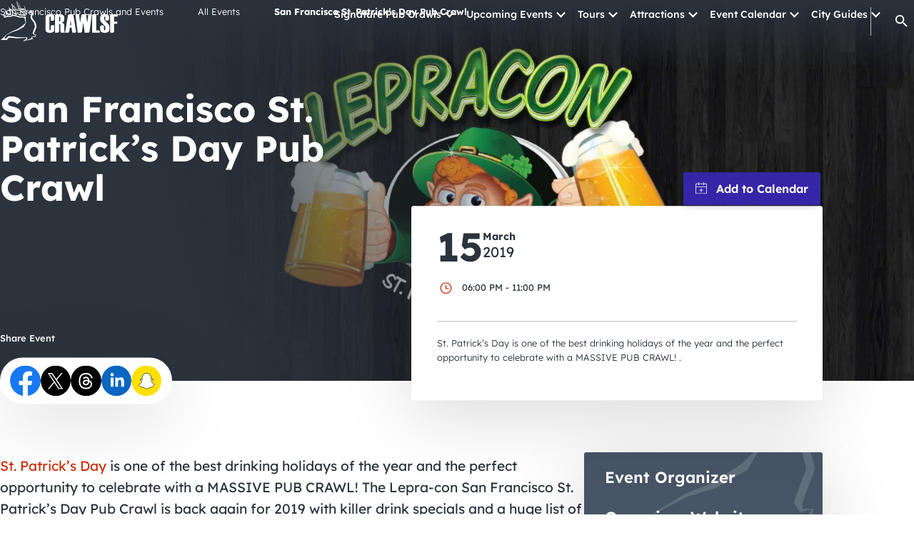

--- FILE ---
content_type: text/html; charset=UTF-8
request_url: https://crawlsf.com/events/san-francisco-st-patricks-day-pub-crawl-2/
body_size: 37317
content:
<!DOCTYPE html>
<html lang="en-US">

<head><meta charset="UTF-8"><script>if(navigator.userAgent.match(/MSIE|Internet Explorer/i)||navigator.userAgent.match(/Trident\/7\..*?rv:11/i)){var href=document.location.href;if(!href.match(/[?&]nowprocket/)){if(href.indexOf("?")==-1){if(href.indexOf("#")==-1){document.location.href=href+"?nowprocket=1"}else{document.location.href=href.replace("#","?nowprocket=1#")}}else{if(href.indexOf("#")==-1){document.location.href=href+"&nowprocket=1"}else{document.location.href=href.replace("#","&nowprocket=1#")}}}}</script><script>class RocketLazyLoadScripts{constructor(){this.triggerEvents=["keydown","mousedown","mousemove","touchmove","touchstart","touchend","wheel"],this.userEventHandler=this._triggerListener.bind(this),this.touchStartHandler=this._onTouchStart.bind(this),this.touchMoveHandler=this._onTouchMove.bind(this),this.touchEndHandler=this._onTouchEnd.bind(this),this.clickHandler=this._onClick.bind(this),this.interceptedClicks=[],window.addEventListener("pageshow",(e=>{this.persisted=e.persisted})),window.addEventListener("DOMContentLoaded",(()=>{this._preconnect3rdParties()})),this.delayedScripts={normal:[],async:[],defer:[]},this.allJQueries=[]}_addUserInteractionListener(e){document.hidden?e._triggerListener():(this.triggerEvents.forEach((t=>window.addEventListener(t,e.userEventHandler,{passive:!0}))),window.addEventListener("touchstart",e.touchStartHandler,{passive:!0}),window.addEventListener("mousedown",e.touchStartHandler),document.addEventListener("visibilitychange",e.userEventHandler))}_removeUserInteractionListener(){this.triggerEvents.forEach((e=>window.removeEventListener(e,this.userEventHandler,{passive:!0}))),document.removeEventListener("visibilitychange",this.userEventHandler)}_onTouchStart(e){"HTML"!==e.target.tagName&&(window.addEventListener("touchend",this.touchEndHandler),window.addEventListener("mouseup",this.touchEndHandler),window.addEventListener("touchmove",this.touchMoveHandler,{passive:!0}),window.addEventListener("mousemove",this.touchMoveHandler),e.target.addEventListener("click",this.clickHandler),this._renameDOMAttribute(e.target,"onclick","rocket-onclick"))}_onTouchMove(e){window.removeEventListener("touchend",this.touchEndHandler),window.removeEventListener("mouseup",this.touchEndHandler),window.removeEventListener("touchmove",this.touchMoveHandler,{passive:!0}),window.removeEventListener("mousemove",this.touchMoveHandler),e.target.removeEventListener("click",this.clickHandler),this._renameDOMAttribute(e.target,"rocket-onclick","onclick")}_onTouchEnd(e){window.removeEventListener("touchend",this.touchEndHandler),window.removeEventListener("mouseup",this.touchEndHandler),window.removeEventListener("touchmove",this.touchMoveHandler,{passive:!0}),window.removeEventListener("mousemove",this.touchMoveHandler)}_onClick(e){e.target.removeEventListener("click",this.clickHandler),this._renameDOMAttribute(e.target,"rocket-onclick","onclick"),this.interceptedClicks.push(e),e.preventDefault(),e.stopPropagation(),e.stopImmediatePropagation()}_replayClicks(){window.removeEventListener("touchstart",this.touchStartHandler,{passive:!0}),window.removeEventListener("mousedown",this.touchStartHandler),this.interceptedClicks.forEach((e=>{e.target.dispatchEvent(new MouseEvent("click",{view:e.view,bubbles:!0,cancelable:!0}))}))}_renameDOMAttribute(e,t,n){e.hasAttribute&&e.hasAttribute(t)&&(event.target.setAttribute(n,event.target.getAttribute(t)),event.target.removeAttribute(t))}_triggerListener(){this._removeUserInteractionListener(this),"loading"===document.readyState?document.addEventListener("DOMContentLoaded",this._loadEverythingNow.bind(this)):this._loadEverythingNow()}_preconnect3rdParties(){let e=[];document.querySelectorAll("script[type=rocketlazyloadscript]").forEach((t=>{if(t.hasAttribute("src")){const n=new URL(t.src).origin;n!==location.origin&&e.push({src:n,crossOrigin:t.crossOrigin||"module"===t.getAttribute("data-rocket-type")})}})),e=[...new Map(e.map((e=>[JSON.stringify(e),e]))).values()],this._batchInjectResourceHints(e,"preconnect")}async _loadEverythingNow(){this.lastBreath=Date.now(),this._delayEventListeners(),this._delayJQueryReady(this),this._handleDocumentWrite(),this._registerAllDelayedScripts(),this._preloadAllScripts(),await this._loadScriptsFromList(this.delayedScripts.normal),await this._loadScriptsFromList(this.delayedScripts.defer),await this._loadScriptsFromList(this.delayedScripts.async);try{await this._triggerDOMContentLoaded(),await this._triggerWindowLoad()}catch(e){}window.dispatchEvent(new Event("rocket-allScriptsLoaded")),this._replayClicks()}_registerAllDelayedScripts(){document.querySelectorAll("script[type=rocketlazyloadscript]").forEach((e=>{e.hasAttribute("src")?e.hasAttribute("async")&&!1!==e.async?this.delayedScripts.async.push(e):e.hasAttribute("defer")&&!1!==e.defer||"module"===e.getAttribute("data-rocket-type")?this.delayedScripts.defer.push(e):this.delayedScripts.normal.push(e):this.delayedScripts.normal.push(e)}))}async _transformScript(e){return await this._littleBreath(),new Promise((t=>{const n=document.createElement("script");[...e.attributes].forEach((e=>{let t=e.nodeName;"type"!==t&&("data-rocket-type"===t&&(t="type"),n.setAttribute(t,e.nodeValue))})),e.hasAttribute("src")?(n.addEventListener("load",t),n.addEventListener("error",t)):(n.text=e.text,t());try{e.parentNode.replaceChild(n,e)}catch(e){t()}}))}async _loadScriptsFromList(e){const t=e.shift();return t?(await this._transformScript(t),this._loadScriptsFromList(e)):Promise.resolve()}_preloadAllScripts(){this._batchInjectResourceHints([...this.delayedScripts.normal,...this.delayedScripts.defer,...this.delayedScripts.async],"preload")}_batchInjectResourceHints(e,t){var n=document.createDocumentFragment();e.forEach((e=>{if(e.src){const i=document.createElement("link");i.href=e.src,i.rel=t,"preconnect"!==t&&(i.as="script"),e.getAttribute&&"module"===e.getAttribute("data-rocket-type")&&(i.crossOrigin=!0),e.crossOrigin&&(i.crossOrigin=e.crossOrigin),n.appendChild(i)}})),document.head.appendChild(n)}_delayEventListeners(){let e={};function t(t,n){!function(t){function n(n){return e[t].eventsToRewrite.indexOf(n)>=0?"rocket-"+n:n}e[t]||(e[t]={originalFunctions:{add:t.addEventListener,remove:t.removeEventListener},eventsToRewrite:[]},t.addEventListener=function(){arguments[0]=n(arguments[0]),e[t].originalFunctions.add.apply(t,arguments)},t.removeEventListener=function(){arguments[0]=n(arguments[0]),e[t].originalFunctions.remove.apply(t,arguments)})}(t),e[t].eventsToRewrite.push(n)}function n(e,t){let n=e[t];Object.defineProperty(e,t,{get:()=>n||function(){},set(i){e["rocket"+t]=n=i}})}t(document,"DOMContentLoaded"),t(window,"DOMContentLoaded"),t(window,"load"),t(window,"pageshow"),t(document,"readystatechange"),n(document,"onreadystatechange"),n(window,"onload"),n(window,"onpageshow")}_delayJQueryReady(e){let t=window.jQuery;Object.defineProperty(window,"jQuery",{get:()=>t,set(n){if(n&&n.fn&&!e.allJQueries.includes(n)){n.fn.ready=n.fn.init.prototype.ready=function(t){e.domReadyFired?t.bind(document)(n):document.addEventListener("rocket-DOMContentLoaded",(()=>t.bind(document)(n)))};const t=n.fn.on;n.fn.on=n.fn.init.prototype.on=function(){if(this[0]===window){function e(e){return e.split(" ").map((e=>"load"===e||0===e.indexOf("load.")?"rocket-jquery-load":e)).join(" ")}"string"==typeof arguments[0]||arguments[0]instanceof String?arguments[0]=e(arguments[0]):"object"==typeof arguments[0]&&Object.keys(arguments[0]).forEach((t=>{delete Object.assign(arguments[0],{[e(t)]:arguments[0][t]})[t]}))}return t.apply(this,arguments),this},e.allJQueries.push(n)}t=n}})}async _triggerDOMContentLoaded(){this.domReadyFired=!0,await this._littleBreath(),document.dispatchEvent(new Event("rocket-DOMContentLoaded")),await this._littleBreath(),window.dispatchEvent(new Event("rocket-DOMContentLoaded")),await this._littleBreath(),document.dispatchEvent(new Event("rocket-readystatechange")),await this._littleBreath(),document.rocketonreadystatechange&&document.rocketonreadystatechange()}async _triggerWindowLoad(){await this._littleBreath(),window.dispatchEvent(new Event("rocket-load")),await this._littleBreath(),window.rocketonload&&window.rocketonload(),await this._littleBreath(),this.allJQueries.forEach((e=>e(window).trigger("rocket-jquery-load"))),await this._littleBreath();const e=new Event("rocket-pageshow");e.persisted=this.persisted,window.dispatchEvent(e),await this._littleBreath(),window.rocketonpageshow&&window.rocketonpageshow({persisted:this.persisted})}_handleDocumentWrite(){const e=new Map;document.write=document.writeln=function(t){const n=document.currentScript,i=document.createRange(),r=n.parentElement;let o=e.get(n);void 0===o&&(o=n.nextSibling,e.set(n,o));const s=document.createDocumentFragment();i.setStart(s,0),s.appendChild(i.createContextualFragment(t)),r.insertBefore(s,o)}}async _littleBreath(){Date.now()-this.lastBreath>45&&(await this._requestAnimFrame(),this.lastBreath=Date.now())}async _requestAnimFrame(){return document.hidden?new Promise((e=>setTimeout(e))):new Promise((e=>requestAnimationFrame(e)))}static run(){const e=new RocketLazyLoadScripts;e._addUserInteractionListener(e)}}RocketLazyLoadScripts.run();</script>
    
    <meta name="viewport" content="width=device-width, initial-scale=1">
    <link rel="dns-prefetch" href="//u.clarity.ms">
    <link rel="dns-prefetch" href="//clarity.ms">
    <link rel="dns-prefetch" href="//p.typekit.net">
    <link rel="dns-prefetch" href="//fonts.googleapis.com">
    <link rel="dns-prefetch" href="//www.google-analytics.com">
    <link rel="dns-prefetch" href="//www.googletagmanager.com">
    <!-- Prevent Indexing of these pages -->
    
    <!-- Google Tag Manager -->

    <script type="rocketlazyloadscript">(function(w,d,s,l,i){w[l]=w[l]||[];w[l].push({'gtm.start':
    new Date().getTime(),event:'gtm.js'});var f=d.getElementsByTagName(s)[0],
    j=d.createElement(s),dl=l!='dataLayer'?'&l='+l:'';j.async=true;j.src=
    'https://www.googletagmanager.com/gtm.js?id='+i+dl;f.parentNode.insertBefore(j,f);
    })(window,document,'script','dataLayer','GTM-MMPVKL8');</script>

    <!-- End Google Tag Manager -->

    <title>
		San Francisco St. Patrick&#039;s Day Pub Crawl    </title><link rel="stylesheet" href="https://crawlsf.com/wp-content/cache/min/1/bdaa3860603a8a98bb3a122851443803.css" media="all" data-minify="1" />


    <link rel="profile" href="https://gmpg.org/xfn/11">
    <link rel="pingback" href="https://crawlsf.com/xmlrpc.php">
    <meta name='robots' content='index, follow, max-image-preview:large, max-snippet:-1, max-video-preview:-1' />

	<!-- This site is optimized with the Yoast SEO Premium plugin v23.6 (Yoast SEO v26.7) - https://yoast.com/wordpress/plugins/seo/ -->
	<meta name="description" content="St. Patrick’s Day is one of the best drinking holidays of the year and the perfect opportunity to celebrate with a MASSIVE PUB CRAWL! ." />
	<link rel="canonical" href="https://crawlsf.com/events/san-francisco-st-patricks-day-pub-crawl-2/" />
	<meta property="og:locale" content="en_US" />
	<meta property="og:type" content="article" />
	<meta property="og:title" content="San Francisco St. Patrick&#039;s Day Pub Crawl" />
	<meta property="og:description" content="St. Patrick’s Day is one of the best drinking holidays of the year and the perfect opportunity to celebrate with a MASSIVE PUB CRAWL! ." />
	<meta property="og:url" content="https://crawlsf.com/events/san-francisco-st-patricks-day-pub-crawl-2/" />
	<meta property="og:site_name" content="CrawlSF" />
	<meta property="article:modified_time" content="2023-04-20T18:46:30+00:00" />
	<meta property="og:image" content="https://crawlsf.com/wp-content/uploads/2022/10/San-Francisco-St-Particks-Day-Pub-Crawl-2019-web.jpg" />
	<meta property="og:image:width" content="1600" />
	<meta property="og:image:height" content="641" />
	<meta property="og:image:type" content="image/jpeg" />
	<meta name="twitter:card" content="summary_large_image" />
	<meta name="twitter:label1" content="Est. reading time" />
	<meta name="twitter:data1" content="3 minutes" />
	<script type="application/ld+json" class="yoast-schema-graph">{"@context":"https://schema.org","@graph":[{"@type":"WebPage","@id":"https://crawlsf.com/events/san-francisco-st-patricks-day-pub-crawl-2/","url":"https://crawlsf.com/events/san-francisco-st-patricks-day-pub-crawl-2/","name":"San Francisco St. Patrick's Day Pub Crawl","isPartOf":{"@id":"https://crawlsf.com/#website"},"primaryImageOfPage":{"@id":"https://crawlsf.com/events/san-francisco-st-patricks-day-pub-crawl-2/#primaryimage"},"image":{"@id":"https://crawlsf.com/events/san-francisco-st-patricks-day-pub-crawl-2/#primaryimage"},"thumbnailUrl":"https://crawlsf.com/wp-content/uploads/2022/10/San-Francisco-St-Particks-Day-Pub-Crawl-2019-web.jpg","datePublished":"2018-12-04T00:00:00+00:00","dateModified":"2023-04-20T18:46:30+00:00","description":"St. Patrick’s Day is one of the best drinking holidays of the year and the perfect opportunity to celebrate with a MASSIVE PUB CRAWL! .","breadcrumb":{"@id":"https://crawlsf.com/events/san-francisco-st-patricks-day-pub-crawl-2/#breadcrumb"},"inLanguage":"en-US","potentialAction":[{"@type":"ReadAction","target":["https://crawlsf.com/events/san-francisco-st-patricks-day-pub-crawl-2/"]}]},{"@type":"ImageObject","inLanguage":"en-US","@id":"https://crawlsf.com/events/san-francisco-st-patricks-day-pub-crawl-2/#primaryimage","url":"https://crawlsf.com/wp-content/uploads/2022/10/San-Francisco-St-Particks-Day-Pub-Crawl-2019-web.jpg","contentUrl":"https://crawlsf.com/wp-content/uploads/2022/10/San-Francisco-St-Particks-Day-Pub-Crawl-2019-web.jpg","width":1600,"height":641,"caption":"St Patrick's Day Pub Crawl San Francisco"},{"@type":"BreadcrumbList","@id":"https://crawlsf.com/events/san-francisco-st-patricks-day-pub-crawl-2/#breadcrumb","itemListElement":[{"@type":"ListItem","position":1,"name":"Home","item":"https://crawlsf.com/"},{"@type":"ListItem","position":2,"name":"Events","item":"https://crawlsf.com/events/"},{"@type":"ListItem","position":3,"name":"San Francisco St. Patrick&#8217;s Day Pub Crawl"}]},{"@type":"WebSite","@id":"https://crawlsf.com/#website","url":"https://crawlsf.com/","name":"CrawlSF","description":"","potentialAction":[{"@type":"SearchAction","target":{"@type":"EntryPoint","urlTemplate":"https://crawlsf.com/?s={search_term_string}"},"query-input":{"@type":"PropertyValueSpecification","valueRequired":true,"valueName":"search_term_string"}}],"inLanguage":"en-US"}]}</script>
	<!-- / Yoast SEO Premium plugin. -->


<link rel='dns-prefetch' href='//static.klaviyo.com' />
<link rel='dns-prefetch' href='//static.addtoany.com' />
<link rel='dns-prefetch' href='//facebook.com' />
<link rel='dns-prefetch' href='//youtube.com' />
<link rel='dns-prefetch' href='//google.com' />

<link rel="alternate" title="oEmbed (JSON)" type="application/json+oembed" href="https://crawlsf.com/wp-json/oembed/1.0/embed?url=https%3A%2F%2Fcrawlsf.com%2Fevents%2Fsan-francisco-st-patricks-day-pub-crawl-2%2F" />
<link rel="alternate" title="oEmbed (XML)" type="text/xml+oembed" href="https://crawlsf.com/wp-json/oembed/1.0/embed?url=https%3A%2F%2Fcrawlsf.com%2Fevents%2Fsan-francisco-st-patricks-day-pub-crawl-2%2F&#038;format=xml" />
<style id='wp-img-auto-sizes-contain-inline-css' type='text/css'>
img:is([sizes=auto i],[sizes^="auto," i]){contain-intrinsic-size:3000px 1500px}
/*# sourceURL=wp-img-auto-sizes-contain-inline-css */
</style>
<style id='wp-block-library-inline-css' type='text/css'>
:root{--wp-block-synced-color:#7a00df;--wp-block-synced-color--rgb:122,0,223;--wp-bound-block-color:var(--wp-block-synced-color);--wp-editor-canvas-background:#ddd;--wp-admin-theme-color:#007cba;--wp-admin-theme-color--rgb:0,124,186;--wp-admin-theme-color-darker-10:#006ba1;--wp-admin-theme-color-darker-10--rgb:0,107,160.5;--wp-admin-theme-color-darker-20:#005a87;--wp-admin-theme-color-darker-20--rgb:0,90,135;--wp-admin-border-width-focus:2px}@media (min-resolution:192dpi){:root{--wp-admin-border-width-focus:1.5px}}.wp-element-button{cursor:pointer}:root .has-very-light-gray-background-color{background-color:#eee}:root .has-very-dark-gray-background-color{background-color:#313131}:root .has-very-light-gray-color{color:#eee}:root .has-very-dark-gray-color{color:#313131}:root .has-vivid-green-cyan-to-vivid-cyan-blue-gradient-background{background:linear-gradient(135deg,#00d084,#0693e3)}:root .has-purple-crush-gradient-background{background:linear-gradient(135deg,#34e2e4,#4721fb 50%,#ab1dfe)}:root .has-hazy-dawn-gradient-background{background:linear-gradient(135deg,#faaca8,#dad0ec)}:root .has-subdued-olive-gradient-background{background:linear-gradient(135deg,#fafae1,#67a671)}:root .has-atomic-cream-gradient-background{background:linear-gradient(135deg,#fdd79a,#004a59)}:root .has-nightshade-gradient-background{background:linear-gradient(135deg,#330968,#31cdcf)}:root .has-midnight-gradient-background{background:linear-gradient(135deg,#020381,#2874fc)}:root{--wp--preset--font-size--normal:16px;--wp--preset--font-size--huge:42px}.has-regular-font-size{font-size:1em}.has-larger-font-size{font-size:2.625em}.has-normal-font-size{font-size:var(--wp--preset--font-size--normal)}.has-huge-font-size{font-size:var(--wp--preset--font-size--huge)}.has-text-align-center{text-align:center}.has-text-align-left{text-align:left}.has-text-align-right{text-align:right}.has-fit-text{white-space:nowrap!important}#end-resizable-editor-section{display:none}.aligncenter{clear:both}.items-justified-left{justify-content:flex-start}.items-justified-center{justify-content:center}.items-justified-right{justify-content:flex-end}.items-justified-space-between{justify-content:space-between}.screen-reader-text{border:0;clip-path:inset(50%);height:1px;margin:-1px;overflow:hidden;padding:0;position:absolute;width:1px;word-wrap:normal!important}.screen-reader-text:focus{background-color:#ddd;clip-path:none;color:#444;display:block;font-size:1em;height:auto;left:5px;line-height:normal;padding:15px 23px 14px;text-decoration:none;top:5px;width:auto;z-index:100000}html :where(.has-border-color){border-style:solid}html :where([style*=border-top-color]){border-top-style:solid}html :where([style*=border-right-color]){border-right-style:solid}html :where([style*=border-bottom-color]){border-bottom-style:solid}html :where([style*=border-left-color]){border-left-style:solid}html :where([style*=border-width]){border-style:solid}html :where([style*=border-top-width]){border-top-style:solid}html :where([style*=border-right-width]){border-right-style:solid}html :where([style*=border-bottom-width]){border-bottom-style:solid}html :where([style*=border-left-width]){border-left-style:solid}html :where(img[class*=wp-image-]){height:auto;max-width:100%}:where(figure){margin:0 0 1em}html :where(.is-position-sticky){--wp-admin--admin-bar--position-offset:var(--wp-admin--admin-bar--height,0px)}@media screen and (max-width:600px){html :where(.is-position-sticky){--wp-admin--admin-bar--position-offset:0px}}

/*# sourceURL=wp-block-library-inline-css */
</style><style id='global-styles-inline-css' type='text/css'>
:root{--wp--preset--aspect-ratio--square: 1;--wp--preset--aspect-ratio--4-3: 4/3;--wp--preset--aspect-ratio--3-4: 3/4;--wp--preset--aspect-ratio--3-2: 3/2;--wp--preset--aspect-ratio--2-3: 2/3;--wp--preset--aspect-ratio--16-9: 16/9;--wp--preset--aspect-ratio--9-16: 9/16;--wp--preset--color--black: #000000;--wp--preset--color--cyan-bluish-gray: #abb8c3;--wp--preset--color--white: #ffffff;--wp--preset--color--pale-pink: #f78da7;--wp--preset--color--vivid-red: #cf2e2e;--wp--preset--color--luminous-vivid-orange: #ff6900;--wp--preset--color--luminous-vivid-amber: #fcb900;--wp--preset--color--light-green-cyan: #7bdcb5;--wp--preset--color--vivid-green-cyan: #00d084;--wp--preset--color--pale-cyan-blue: #8ed1fc;--wp--preset--color--vivid-cyan-blue: #0693e3;--wp--preset--color--vivid-purple: #9b51e0;--wp--preset--gradient--vivid-cyan-blue-to-vivid-purple: linear-gradient(135deg,rgb(6,147,227) 0%,rgb(155,81,224) 100%);--wp--preset--gradient--light-green-cyan-to-vivid-green-cyan: linear-gradient(135deg,rgb(122,220,180) 0%,rgb(0,208,130) 100%);--wp--preset--gradient--luminous-vivid-amber-to-luminous-vivid-orange: linear-gradient(135deg,rgb(252,185,0) 0%,rgb(255,105,0) 100%);--wp--preset--gradient--luminous-vivid-orange-to-vivid-red: linear-gradient(135deg,rgb(255,105,0) 0%,rgb(207,46,46) 100%);--wp--preset--gradient--very-light-gray-to-cyan-bluish-gray: linear-gradient(135deg,rgb(238,238,238) 0%,rgb(169,184,195) 100%);--wp--preset--gradient--cool-to-warm-spectrum: linear-gradient(135deg,rgb(74,234,220) 0%,rgb(151,120,209) 20%,rgb(207,42,186) 40%,rgb(238,44,130) 60%,rgb(251,105,98) 80%,rgb(254,248,76) 100%);--wp--preset--gradient--blush-light-purple: linear-gradient(135deg,rgb(255,206,236) 0%,rgb(152,150,240) 100%);--wp--preset--gradient--blush-bordeaux: linear-gradient(135deg,rgb(254,205,165) 0%,rgb(254,45,45) 50%,rgb(107,0,62) 100%);--wp--preset--gradient--luminous-dusk: linear-gradient(135deg,rgb(255,203,112) 0%,rgb(199,81,192) 50%,rgb(65,88,208) 100%);--wp--preset--gradient--pale-ocean: linear-gradient(135deg,rgb(255,245,203) 0%,rgb(182,227,212) 50%,rgb(51,167,181) 100%);--wp--preset--gradient--electric-grass: linear-gradient(135deg,rgb(202,248,128) 0%,rgb(113,206,126) 100%);--wp--preset--gradient--midnight: linear-gradient(135deg,rgb(2,3,129) 0%,rgb(40,116,252) 100%);--wp--preset--font-size--small: 13px;--wp--preset--font-size--medium: 20px;--wp--preset--font-size--large: 36px;--wp--preset--font-size--x-large: 42px;--wp--preset--spacing--20: 0.44rem;--wp--preset--spacing--30: 0.67rem;--wp--preset--spacing--40: 1rem;--wp--preset--spacing--50: 1.5rem;--wp--preset--spacing--60: 2.25rem;--wp--preset--spacing--70: 3.38rem;--wp--preset--spacing--80: 5.06rem;--wp--preset--shadow--natural: 6px 6px 9px rgba(0, 0, 0, 0.2);--wp--preset--shadow--deep: 12px 12px 50px rgba(0, 0, 0, 0.4);--wp--preset--shadow--sharp: 6px 6px 0px rgba(0, 0, 0, 0.2);--wp--preset--shadow--outlined: 6px 6px 0px -3px rgb(255, 255, 255), 6px 6px rgb(0, 0, 0);--wp--preset--shadow--crisp: 6px 6px 0px rgb(0, 0, 0);}:where(.is-layout-flex){gap: 0.5em;}:where(.is-layout-grid){gap: 0.5em;}body .is-layout-flex{display: flex;}.is-layout-flex{flex-wrap: wrap;align-items: center;}.is-layout-flex > :is(*, div){margin: 0;}body .is-layout-grid{display: grid;}.is-layout-grid > :is(*, div){margin: 0;}:where(.wp-block-columns.is-layout-flex){gap: 2em;}:where(.wp-block-columns.is-layout-grid){gap: 2em;}:where(.wp-block-post-template.is-layout-flex){gap: 1.25em;}:where(.wp-block-post-template.is-layout-grid){gap: 1.25em;}.has-black-color{color: var(--wp--preset--color--black) !important;}.has-cyan-bluish-gray-color{color: var(--wp--preset--color--cyan-bluish-gray) !important;}.has-white-color{color: var(--wp--preset--color--white) !important;}.has-pale-pink-color{color: var(--wp--preset--color--pale-pink) !important;}.has-vivid-red-color{color: var(--wp--preset--color--vivid-red) !important;}.has-luminous-vivid-orange-color{color: var(--wp--preset--color--luminous-vivid-orange) !important;}.has-luminous-vivid-amber-color{color: var(--wp--preset--color--luminous-vivid-amber) !important;}.has-light-green-cyan-color{color: var(--wp--preset--color--light-green-cyan) !important;}.has-vivid-green-cyan-color{color: var(--wp--preset--color--vivid-green-cyan) !important;}.has-pale-cyan-blue-color{color: var(--wp--preset--color--pale-cyan-blue) !important;}.has-vivid-cyan-blue-color{color: var(--wp--preset--color--vivid-cyan-blue) !important;}.has-vivid-purple-color{color: var(--wp--preset--color--vivid-purple) !important;}.has-black-background-color{background-color: var(--wp--preset--color--black) !important;}.has-cyan-bluish-gray-background-color{background-color: var(--wp--preset--color--cyan-bluish-gray) !important;}.has-white-background-color{background-color: var(--wp--preset--color--white) !important;}.has-pale-pink-background-color{background-color: var(--wp--preset--color--pale-pink) !important;}.has-vivid-red-background-color{background-color: var(--wp--preset--color--vivid-red) !important;}.has-luminous-vivid-orange-background-color{background-color: var(--wp--preset--color--luminous-vivid-orange) !important;}.has-luminous-vivid-amber-background-color{background-color: var(--wp--preset--color--luminous-vivid-amber) !important;}.has-light-green-cyan-background-color{background-color: var(--wp--preset--color--light-green-cyan) !important;}.has-vivid-green-cyan-background-color{background-color: var(--wp--preset--color--vivid-green-cyan) !important;}.has-pale-cyan-blue-background-color{background-color: var(--wp--preset--color--pale-cyan-blue) !important;}.has-vivid-cyan-blue-background-color{background-color: var(--wp--preset--color--vivid-cyan-blue) !important;}.has-vivid-purple-background-color{background-color: var(--wp--preset--color--vivid-purple) !important;}.has-black-border-color{border-color: var(--wp--preset--color--black) !important;}.has-cyan-bluish-gray-border-color{border-color: var(--wp--preset--color--cyan-bluish-gray) !important;}.has-white-border-color{border-color: var(--wp--preset--color--white) !important;}.has-pale-pink-border-color{border-color: var(--wp--preset--color--pale-pink) !important;}.has-vivid-red-border-color{border-color: var(--wp--preset--color--vivid-red) !important;}.has-luminous-vivid-orange-border-color{border-color: var(--wp--preset--color--luminous-vivid-orange) !important;}.has-luminous-vivid-amber-border-color{border-color: var(--wp--preset--color--luminous-vivid-amber) !important;}.has-light-green-cyan-border-color{border-color: var(--wp--preset--color--light-green-cyan) !important;}.has-vivid-green-cyan-border-color{border-color: var(--wp--preset--color--vivid-green-cyan) !important;}.has-pale-cyan-blue-border-color{border-color: var(--wp--preset--color--pale-cyan-blue) !important;}.has-vivid-cyan-blue-border-color{border-color: var(--wp--preset--color--vivid-cyan-blue) !important;}.has-vivid-purple-border-color{border-color: var(--wp--preset--color--vivid-purple) !important;}.has-vivid-cyan-blue-to-vivid-purple-gradient-background{background: var(--wp--preset--gradient--vivid-cyan-blue-to-vivid-purple) !important;}.has-light-green-cyan-to-vivid-green-cyan-gradient-background{background: var(--wp--preset--gradient--light-green-cyan-to-vivid-green-cyan) !important;}.has-luminous-vivid-amber-to-luminous-vivid-orange-gradient-background{background: var(--wp--preset--gradient--luminous-vivid-amber-to-luminous-vivid-orange) !important;}.has-luminous-vivid-orange-to-vivid-red-gradient-background{background: var(--wp--preset--gradient--luminous-vivid-orange-to-vivid-red) !important;}.has-very-light-gray-to-cyan-bluish-gray-gradient-background{background: var(--wp--preset--gradient--very-light-gray-to-cyan-bluish-gray) !important;}.has-cool-to-warm-spectrum-gradient-background{background: var(--wp--preset--gradient--cool-to-warm-spectrum) !important;}.has-blush-light-purple-gradient-background{background: var(--wp--preset--gradient--blush-light-purple) !important;}.has-blush-bordeaux-gradient-background{background: var(--wp--preset--gradient--blush-bordeaux) !important;}.has-luminous-dusk-gradient-background{background: var(--wp--preset--gradient--luminous-dusk) !important;}.has-pale-ocean-gradient-background{background: var(--wp--preset--gradient--pale-ocean) !important;}.has-electric-grass-gradient-background{background: var(--wp--preset--gradient--electric-grass) !important;}.has-midnight-gradient-background{background: var(--wp--preset--gradient--midnight) !important;}.has-small-font-size{font-size: var(--wp--preset--font-size--small) !important;}.has-medium-font-size{font-size: var(--wp--preset--font-size--medium) !important;}.has-large-font-size{font-size: var(--wp--preset--font-size--large) !important;}.has-x-large-font-size{font-size: var(--wp--preset--font-size--x-large) !important;}
/*# sourceURL=global-styles-inline-css */
</style>

<style id='classic-theme-styles-inline-css' type='text/css'>
/*! This file is auto-generated */
.wp-block-button__link{color:#fff;background-color:#32373c;border-radius:9999px;box-shadow:none;text-decoration:none;padding:calc(.667em + 2px) calc(1.333em + 2px);font-size:1.125em}.wp-block-file__button{background:#32373c;color:#fff;text-decoration:none}
/*# sourceURL=/wp-includes/css/classic-themes.min.css */
</style>
<link rel="preload" id='contact-form-7-css' href='https://crawlsf.com/wp-content/plugins/contact-form-7/includes/css/styles.css?ver=6.1.4' as="style" onload="this.onload=null;this.rel='stylesheet'"  />
<noscript>
</noscript><link rel="preload" id='addtoany-css' href='https://crawlsf.com/wp-content/plugins/add-to-any/addtoany.min.css?ver=1.16' as="style" onload="this.onload=null;this.rel='stylesheet'"  />
<noscript>
</noscript><link rel="preload" id='cf7cf-style-css' href='https://crawlsf.com/wp-content/plugins/cf7-conditional-fields/style.css?ver=2.6.7' as="style" onload="this.onload=null;this.rel='stylesheet'"  />
<noscript>
</noscript>
<link rel="preload" id='blog-styles-css' href='https://crawlsf.com/wp-content/themes/digitalsilk/assets/_dist/css/blog.css?ver=2.1' as="style" onload="this.onload=null;this.rel='stylesheet'"  />
<noscript>
</noscript><link rel="preload" id='main-css-css' href='https://crawlsf.com/wp-content/themes/digitalsilk/assets/_dist/css/main.css?ver=2.1' as="style" onload="this.onload=null;this.rel='stylesheet'"  />
<noscript>
</noscript><link rel="preload" id='swiper-css-css' href='https://crawlsf.com/wp-content/themes/digitalsilk/assets/vendors/swiper/swiper-bundle.min.css?ver=2.1' as="style" onload="this.onload=null;this.rel='stylesheet'"  />
<noscript>
</noscript><style id='rocket-lazyload-inline-css' type='text/css'>
.rll-youtube-player{position:relative;padding-bottom:56.23%;height:0;overflow:hidden;max-width:100%;}.rll-youtube-player:focus-within{outline: 2px solid currentColor;outline-offset: 5px;}.rll-youtube-player iframe{position:absolute;top:0;left:0;width:100%;height:100%;z-index:100;background:0 0}.rll-youtube-player img{bottom:0;display:block;left:0;margin:auto;max-width:100%;width:100%;position:absolute;right:0;top:0;border:none;height:auto;-webkit-transition:.4s all;-moz-transition:.4s all;transition:.4s all}.rll-youtube-player img:hover{-webkit-filter:brightness(75%)}.rll-youtube-player .play{height:100%;width:100%;left:0;top:0;position:absolute;background:url(https://crawlsf.com/wp-content/plugins/wp-rocket/assets/img/youtube.png) no-repeat center;background-color: transparent !important;cursor:pointer;border:none;}
/*# sourceURL=rocket-lazyload-inline-css */
</style>
<script type="text/javascript" id="addtoany-core-js-before">
/* <![CDATA[ */
window.a2a_config=window.a2a_config||{};a2a_config.callbacks=[];a2a_config.overlays=[];a2a_config.templates={};
a2a_config.icon_color="transparent,#2b333d";

//# sourceURL=addtoany-core-js-before
/* ]]> */
</script>
<script type="rocketlazyloadscript" data-rocket-type="text/javascript" defer src =https://static.addtoany.com/menu/page.js id="addtoany-core-js"></script>
<script type="text/javascript" id="jquery-core-js-extra">window.addEventListener('DOMContentLoaded', function() {
/* <![CDATA[ */
var ds = {"ajax_url":"https://crawlsf.com/wp-admin/admin-ajax.php","query":"{\"page\":0,\"events\":\"san-francisco-st-patricks-day-pub-crawl-2\",\"post_type\":\"events\",\"name\":\"san-francisco-st-patricks-day-pub-crawl-2\",\"error\":\"\",\"m\":\"\",\"p\":0,\"post_parent\":\"\",\"subpost\":\"\",\"subpost_id\":\"\",\"attachment\":\"\",\"attachment_id\":0,\"pagename\":\"\",\"page_id\":0,\"second\":\"\",\"minute\":\"\",\"hour\":\"\",\"day\":0,\"monthnum\":0,\"year\":0,\"w\":0,\"category_name\":\"\",\"tag\":\"\",\"cat\":\"\",\"tag_id\":\"\",\"author\":\"\",\"author_name\":\"\",\"feed\":\"\",\"tb\":\"\",\"paged\":0,\"meta_key\":\"\",\"meta_value\":\"\",\"preview\":\"\",\"s\":\"\",\"sentence\":\"\",\"title\":\"\",\"fields\":\"all\",\"menu_order\":\"\",\"embed\":\"\",\"category__in\":[],\"category__not_in\":[],\"category__and\":[],\"post__in\":[],\"post__not_in\":[],\"post_name__in\":[],\"tag__in\":[],\"tag__not_in\":[],\"tag__and\":[],\"tag_slug__in\":[],\"tag_slug__and\":[],\"post_parent__in\":[],\"post_parent__not_in\":[],\"author__in\":[],\"author__not_in\":[],\"search_columns\":[],\"guides_category_parent\":\"san-francisco-st-patricks-day-pub-crawl-2\",\"guides_category_child\":\"\",\"ignore_sticky_posts\":false,\"suppress_filters\":false,\"cache_results\":true,\"update_post_term_cache\":true,\"update_menu_item_cache\":false,\"lazy_load_term_meta\":true,\"update_post_meta_cache\":true,\"posts_per_page\":10,\"nopaging\":false,\"comments_per_page\":\"50\",\"no_found_rows\":false,\"order\":\"DESC\"}"};
//# sourceURL=jquery-core-js-extra
/* ]]> */
});</script>
<script type="text/javascript" src="https://crawlsf.com/wp-includes/js/jquery/jquery.min.js?ver=3.7.1" id="jquery-core-js" defer></script>
<script type="text/javascript" src="https://crawlsf.com/wp-includes/js/jquery/jquery-migrate.min.js?ver=3.4.1" id="jquery-migrate-js" defer></script>
<script type="text/javascript" defer src =https://crawlsf.com/wp-content/plugins/add-to-any/addtoany.min.js?ver=1.1 id="addtoany-jquery-js"></script>
<script data-minify="1" type="text/javascript" defer src="https://crawlsf.com/wp-content/cache/min/1/wp-content/themes/digitalsilk/assets/vendors/cssrelpreload.js?ver=1760305788" id="loadCSS-js"></script>
<script data-minify="1" type="text/javascript" defer src="https://crawlsf.com/wp-content/cache/min/1/wp-content/themes/digitalsilk/assets/vendors/modernizr-custom.js?ver=1760305788" id="modernizr-webp-js"></script>
<link rel="https://api.w.org/" href="https://crawlsf.com/wp-json/" /><link rel="EditURI" type="application/rsd+xml" title="RSD" href="https://crawlsf.com/xmlrpc.php?rsd" />
<meta name="generator" content="WordPress 6.9" />
<link rel='shortlink' href='https://crawlsf.com/?p=855' />

<!-- This site is using AdRotate v5.17.1 to display their advertisements - https://ajdg.solutions/ -->
<!-- AdRotate CSS -->
<style type="text/css" media="screen">
	.g { margin:0px; padding:0px; overflow:hidden; line-height:1; zoom:1; }
	.g img { height:auto; }
	.g-col { position:relative; float:left; }
	.g-col:first-child { margin-left: 0; }
	.g-col:last-child { margin-right: 0; }
	@media only screen and (max-width: 480px) {
		.g-col, .g-dyn, .g-single { width:100%; margin-left:0; margin-right:0; }
	}
</style>
<!-- /AdRotate CSS -->


<link rel="preload" as="font" href="https://crawlsf.com/wp-content/themes/digitalsilk/assets/fonts/lexend/lexend-regular.woff2" crossorigin>
<link rel="preload" as="font" href="https://crawlsf.com/wp-content/themes/digitalsilk/assets/fonts/lexend/lexend-500.woff2" crossorigin>
<link rel="preload" as="font" href="https://crawlsf.com/wp-content/themes/digitalsilk/assets/fonts/lexend/lexend-300.woff2" crossorigin>
<link rel="preload" as="font" href="https://crawlsf.com/wp-content/themes/digitalsilk/assets/fonts/lexend/lexend-700.woff2" crossorigin>
<link rel="preload" as="font" href="https://crawlsf.com/wp-content/themes/digitalsilk/assets/fonts/lexend/lexend-600.woff2" crossorigin>    <style>
        .user-description p:last-child {
            margin-bottom: 0;
        }
        .user-description ul, .user-description ol {
            margin-left: 20px;
        }
    </style>
    <link rel="icon" href="https://crawlsf.com/wp-content/uploads/2022/11/cropped-favicon-32x32.png" sizes="32x32" />
<link rel="icon" href="https://crawlsf.com/wp-content/uploads/2022/11/cropped-favicon-192x192.png" sizes="192x192" />
<link rel="apple-touch-icon" href="https://crawlsf.com/wp-content/uploads/2022/11/cropped-favicon-180x180.png" />
<meta name="msapplication-TileImage" content="https://crawlsf.com/wp-content/uploads/2022/11/cropped-favicon-270x270.png" />
		<style type="text/css" id="wp-custom-css">
			/* #sb_instagram, .socials-block,  */

a.a2a_button_tiktok, .spotlight-instagram-feed {
	display:none;
}


.c-accordion__item.is-active .c-accordion__title {
	border: 1px solid #CE2F0C;
	background-color: #fff;
	border-radius: 3px;
}


.c-accordion__item .c-accordion__content.is-wysiwyg {
	font-size: 16px;
}

.c-accordion__item .c-accordion__title {
	background-color: #f3f3f3;
	border: 1px solid #3626A7;
	border-radius: 3px;
}

.page-id-18046 .wp-block-column.is-layout-flow.wp-block-column-is-layout-flow {
	display: flex;
	flex-direction: row;
	flex-wrap: wrap;
	align-content: center;
	justify-content: center;
	align-items: center;
}

.m-checkbox-item .wpcf7-list-item-label {
	display: none;
}

@media (max-width: 767px) {
    .content-interesting__interesting .a-single {
       height: 0;
       position: relative;
       padding-top: 100%
    }

    .content-interesting__interesting .a-single img {
       position: absolute;
       inset: 0
    }
}
@media (max-width: 767px) {
  .wysiwyg-interesting__interesting .a-single {
    height: 0;
    position: relative;
    padding-top: 100%
  }

  .wysiwyg-interesting__interesting .a-single img {
    position: absolute;
    inset: 0
  }
}

@media(max-width: 1112px) {
	.js-tabs-panel.is-active .l-tbpanel-v1 .l-tbpanel__item .l-rcbl {
		display: grid !important;
		--l-block-col: 3;
	}
}		</style>
		        <div class="svg-sprite"><svg width="0" height="0" style="position:absolute"><symbol viewBox="0 0 12.428 24.24" id="arrow" xmlns="http://www.w3.org/2000/svg"><path data-name="Path 3380" d="M0 0l12.428 11.911L0 24.24v-6.533l5.631-5.8L0 7z" fill="currentColor"/></symbol><symbol fill="none" viewBox="0 0 19 19" id="calendar" xmlns="http://www.w3.org/2000/svg"><path d="M14.002 8h-10v2h10V8zm4-7h-3V0h-2v1h-8V0h-2v1h-3v18h18V1zm-2 16h-14V6h14v11zm-5-5h-7v2h7v-2z" fill="#E64900"/></symbol><symbol fill="none" viewBox="0 0 14 15" id="clock" xmlns="http://www.w3.org/2000/svg"><path d="M7 1.667A5.84 5.84 0 0112.833 7.5 5.84 5.84 0 017 13.333 5.84 5.84 0 011.167 7.5 5.84 5.84 0 017 1.667zM7 .5a7 7 0 100 14 7 7 0 000-14zm.583 7V4H6.417v4.667H10.5V7.5H7.583z" fill="currentColor"/></symbol><symbol fill="none" viewBox="0 0 19 19" id="close" xmlns="http://www.w3.org/2000/svg"><path fill-rule="evenodd" clip-rule="evenodd" d="M2.236.661L.822 2.075 8.247 9.5.822 16.925l1.415 1.414 7.424-7.425 7.425 7.425 1.414-1.414L11.075 9.5 18.5 2.075 17.086.661 9.66 8.086 2.236.66z" fill="currentColor"/></symbol><symbol fill="none" viewBox="0 0 25 18" id="email" xmlns="http://www.w3.org/2000/svg"><path d="M16.514 10.43l-1.03 1.03a3.52 3.52 0 01-4.971 0l-1.03-1.03-7.279 7.232c.275.132.58.212.904.212h19.781c.325 0 .629-.08.904-.212l-7.279-7.232zM24.787 2.204l-7.28 7.232 7.28 7.232c.131-.275.211-.579.211-.904V3.108c0-.325-.08-.629-.211-.904zM1.21 2.204a2.085 2.085 0 00-.212.904v12.656c0 .325.08.63.211.904l7.28-7.232-7.28-7.232z" fill="currentColor"/><path d="M22.89.999H3.107c-.325 0-.629.08-.904.21l9.303 9.257c.823.823 2.16.823 2.983 0l9.303-9.256a2.085 2.085 0 00-.904-.211z" fill="currentColor"/></symbol><symbol fill="none" viewBox="0 0 120 120" id="facebook-block" xmlns="http://www.w3.org/2000/svg"><path d="M85 60.063C85 46.228 73.8 35 60 35S35 46.228 35 60.063c0 12.13 8.6 22.23 20 24.561V67.582h-5v-7.52h5v-6.265c0-4.837 3.925-8.772 8.75-8.772H70v7.519h-5a2.51 2.51 0 00-2.5 2.506v5.013H70v7.519h-7.5V85C75.125 83.747 85 73.07 85 60.063z" fill="currentColor"/><circle cx="60" cy="60" r="59" stroke="currentColor" stroke-width="2"/></symbol><symbol fill="none" viewBox="0 0 53 53" id="facebook-share" xmlns="http://www.w3.org/2000/svg"><g clip-path="url(#agclip0_3413_37753)"><path d="M53 26.5C53 11.864 41.136 0 26.5 0S0 11.864 0 26.5c0 13.227 9.69 24.19 22.36 26.178V34.16h-6.73V26.5h6.73v-5.838c0-6.642 3.956-10.31 10.009-10.31 2.9 0 5.932.517 5.932.517v6.522h-3.342c-3.292 0-4.318 2.042-4.318 4.138V26.5h7.35l-1.176 7.66h-6.174v18.518C43.309 50.69 53 39.727 53 26.5z" fill="#1877F2"/><path d="M36.815 34.16l1.175-7.66h-7.35v-4.97c0-2.097 1.027-4.14 4.32-4.14h3.34v-6.52s-3.032-.518-5.931-.518c-6.053 0-10.01 3.668-10.01 10.31V26.5h-6.728v7.66h6.728v18.518a26.7 26.7 0 008.282 0V34.16h6.174z" fill="#fff"/></g><defs><clipPath id="agclip0_3413_37753"><path fill="#fff" d="M0 0h53v53H0z"/></clipPath></defs></symbol><symbol fill="none" viewBox="0 0 22 14" id="gallery" xmlns="http://www.w3.org/2000/svg"><path d="M0 0h2v14H0V0zm4 0h2v14H4V0zm18 0H8v14h14V0zM10 12l2.5-3.15L14.29 11l2.5-3.22L20 12H10z" fill="currentColor"/></symbol><symbol fill="none" viewBox="0 0 20 20" id="guides-email" xmlns="http://www.w3.org/2000/svg"><path d="M6.376 17.425c-.025 0-.059.017-.084.017A8.338 8.338 0 012.551 13.7c0-.025.016-.058.016-.083 1.017.3 2.067.525 3.109.7.183 1.05.4 2.091.7 3.108zM17.45 13.708c-.826 1.659-2.2 3-3.876 3.809.317-1.059.584-2.125.759-3.2 1.05-.175 2.083-.4 3.1-.7-.009.033.016.066.016.091zM17.516 6.425a26.37 26.37 0 00-3.183-.758 23.262 23.262 0 00-.759-3.184 8.377 8.377 0 013.942 3.942zM6.376 2.575a26.04 26.04 0 00-.692 3.1 24.058 24.058 0 00-3.2.75A8.411 8.411 0 016.293 2.55c.025 0 .058.025.083.025zM12.906 5.492a26.107 26.107 0 00-5.816 0c.208-1.142.475-2.284.85-3.384.017-.066.008-.116.017-.183a8.672 8.672 0 012.041-.258c.7 0 1.384.1 2.034.258.008.067.008.117.024.183.376 1.109.642 2.242.85 3.384zM5.493 12.908c-1.15-.208-2.283-.475-3.383-.85-.067-.016-.117-.008-.184-.016A8.673 8.673 0 011.668 10c0-.7.1-1.383.258-2.033.067-.009.117-.009.184-.025a24.81 24.81 0 013.383-.85 27.145 27.145 0 000 5.816zM18.333 10c0 .708-.1 1.383-.258 2.042-.067.008-.117 0-.184.016a25.106 25.106 0 01-3.383.85 26.103 26.103 0 000-5.816c1.142.208 2.283.475 3.383.85a.694.694 0 00.184.025c.158.658.258 1.333.258 2.033zM12.906 14.508c-.208 1.15-.475 2.284-.85 3.384-.016.066-.016.116-.024.183a8.603 8.603 0 01-2.034.258c-.708 0-1.383-.1-2.041-.258-.009-.067 0-.117-.017-.183a24.809 24.809 0 01-.85-3.384c.967.109 1.933.184 2.908.184.975 0 1.95-.075 2.909-.184zM13.137 13.136a25.03 25.03 0 01-6.272 0 25.033 25.033 0 010-6.272 25.033 25.033 0 016.272 0 25.03 25.03 0 010 6.272z" fill="#fff"/></symbol><symbol fill="none" viewBox="0 0 24 24" id="guides-facebook" xmlns="http://www.w3.org/2000/svg"><g clip-path="url(#ajclip0_3412_34792)"><path d="M24 12c0-6.627-5.373-12-12-12S0 5.373 0 12c0 5.99 4.388 10.954 10.125 11.854V15.47H7.078V12h3.047V9.356c0-3.007 1.792-4.668 4.533-4.668 1.312 0 2.686.234 2.686.234v2.953H15.83c-1.491 0-1.956.925-1.956 1.875V12h3.328l-.532 3.469h-2.796v8.385C19.612 22.954 24 17.99 24 12z" fill="#fff"/></g><defs><clipPath id="ajclip0_3412_34792"><path fill="#fff" d="M0 0h24v24H0z"/></clipPath></defs></symbol><symbol fill="none" viewBox="0 0 24 24" id="guides-instagram" xmlns="http://www.w3.org/2000/svg"><path fill-rule="evenodd" clip-rule="evenodd" d="M17.377 0H6.623A6.63 6.63 0 000 6.623v10.754A6.63 6.63 0 006.623 24h10.754A6.63 6.63 0 0024 17.377V6.623A6.63 6.63 0 0017.377 0zm4.494 17.377a4.499 4.499 0 01-4.494 4.494H6.623a4.499 4.499 0 01-4.494-4.494V6.623A4.499 4.499 0 016.623 2.13h10.754a4.499 4.499 0 014.494 4.494v10.754zM12 5.815a6.191 6.191 0 00-6.184 6.184 6.191 6.191 0 006.184 6.184 6.191 6.191 0 006.185-6.184A6.191 6.191 0 0012 5.815zm0 10.238A4.06 4.06 0 017.947 12 4.06 4.06 0 0112 7.944 4.06 4.06 0 0116.056 12a4.06 4.06 0 01-4.055 4.054zm5.337-11.585c.29-.291.693-.457 1.103-.457.412 0 .815.166 1.105.457.29.29.457.693.457 1.104 0 .41-.166.814-.457 1.105-.291.29-.693.457-1.105.457-.41 0-.813-.168-1.103-.457a1.574 1.574 0 01-.458-1.105c0-.411.167-.815.458-1.104z" fill="#fff"/></symbol><symbol fill="none" viewBox="0 0 20 20" id="guides-map-pin" xmlns="http://www.w3.org/2000/svg"><path d="M17.185 7.042c-.875-3.85-4.233-5.584-7.183-5.584h-.009c-2.941 0-6.308 1.725-7.183 5.575-.975 4.3 1.658 7.942 4.042 10.234a4.53 4.53 0 003.15 1.275 4.496 4.496 0 003.141-1.275c2.383-2.292 5.017-5.925 4.042-10.225zm-7.183 4.175A2.625 2.625 0 1110 5.967a2.625 2.625 0 010 5.25z" fill="#fff"/></symbol><symbol fill="none" viewBox="0 0 20 20" id="guides-person" xmlns="http://www.w3.org/2000/svg"><path d="M7.501 1.667a3.962 3.962 0 00-3.958 3.958c0 2.142 1.675 3.875 3.858 3.95a.673.673 0 01.184 0h.058a3.948 3.948 0 003.817-3.95A3.962 3.962 0 007.5 1.667zM11.733 11.792c-2.325-1.55-6.117-1.55-8.459 0-1.058.708-1.641 1.666-1.641 2.691s.583 1.975 1.633 2.675c1.167.784 2.7 1.175 4.233 1.175 1.534 0 3.067-.391 4.234-1.175 1.05-.708 1.633-1.658 1.633-2.691-.008-1.025-.583-1.975-1.633-2.675zM16.658 6.117a2.983 2.983 0 01-2.609 3.225h-.041c-.05 0-.1 0-.142.016a2.99 2.99 0 01-2.108-.691 3.814 3.814 0 001.25-3.167 3.867 3.867 0 00-.642-1.817 2.994 2.994 0 014.292 2.433z" fill="#fff"/><path d="M18.327 13.825c-.067.808-.584 1.508-1.45 1.983-.833.459-1.883.675-2.925.65.6-.541.95-1.216 1.017-1.933.083-1.033-.409-2.025-1.392-2.817a6.877 6.877 0 00-1.917-1.05c1.842-.533 4.159-.175 5.584.975.766.617 1.158 1.392 1.083 2.192z" fill="#fff"/></symbol><symbol fill="none" viewBox="0 0 20 20" id="guides-phone" xmlns="http://www.w3.org/2000/svg"><path d="M14.685 8.958a.642.642 0 01-.642-.641c0-.309-.308-.95-.825-1.509-.508-.541-1.067-.858-1.533-.858a.642.642 0 01-.642-.642c0-.35.292-.641.642-.641.833 0 1.708.45 2.475 1.258.716.758 1.175 1.7 1.175 2.383a.65.65 0 01-.65.65zM17.692 8.958a.642.642 0 01-.641-.641 5.365 5.365 0 00-5.359-5.359.642.642 0 01-.641-.641c0-.35.283-.65.633-.65a6.658 6.658 0 016.65 6.65c0 .35-.292.641-.642.641zM9.21 12.458L7.668 14a.837.837 0 01-1.175.008c-.092-.091-.183-.175-.275-.266a23.673 23.673 0 01-2.325-2.725c-.683-.95-1.233-1.9-1.633-2.842-.392-.95-.592-1.858-.592-2.725 0-.567.1-1.108.3-1.608.2-.509.517-.975.958-1.392.534-.525 1.117-.783 1.734-.783.233 0 .466.05.675.15.216.1.408.25.558.466l1.933 2.725c.15.209.259.4.334.584.075.175.116.35.116.508 0 .2-.058.4-.175.592a2.834 2.834 0 01-.466.591L7 7.942a.446.446 0 00-.133.333c0 .067.008.125.025.192.025.066.05.116.067.166.15.275.408.634.775 1.067.375.433.775.875 1.208 1.317.083.083.175.166.258.25a.835.835 0 01.009 1.191z" fill="#fff"/><path d="M18.307 15.275a2.117 2.117 0 01-.208.908 3.44 3.44 0 01-.567.85c-.408.45-.858.775-1.367.984-.008 0-.016.008-.025.008a4.21 4.21 0 01-1.6.308c-.85 0-1.758-.2-2.716-.608a14.642 14.642 0 01-2.867-1.65c-.325-.242-2.153-1.817-2.46-2.075l3-2.5c.232.175 1.668 1.417 1.843 1.508.042.017.092.042.15.067a.576.576 0 00.209.033c.141 0 .25-.05.341-.141l.634-.625c.208-.209.408-.367.6-.467a1.11 1.11 0 01.591-.175c.159 0 .325.033.509.108.183.075.375.184.583.325l2.758 1.959c.217.15.367.325.459.533.083.208.133.417.133.65z" fill="#fff"/></symbol><symbol fill="none" viewBox="0 0 24 24" id="guides-twitter" xmlns="http://www.w3.org/2000/svg"><path d="M7.548 21.75c9.056 0 14.01-7.503 14.01-14.01 0-.213 0-.425-.015-.636A10.02 10.02 0 0024 4.555a9.815 9.815 0 01-2.828.775 4.94 4.94 0 002.165-2.724 9.864 9.864 0 01-3.127 1.196 4.929 4.929 0 00-8.391 4.49A13.98 13.98 0 011.67 3.149 4.928 4.928 0 003.195 9.72 4.88 4.88 0 01.96 9.105v.062a4.926 4.926 0 003.95 4.827 4.915 4.915 0 01-2.223.084 4.93 4.93 0 004.6 3.42A9.88 9.88 0 010 19.538a13.941 13.941 0 007.548 2.209" fill="#fff"/></symbol><symbol fill="none" viewBox="0 0 20 20" id="guides-website" xmlns="http://www.w3.org/2000/svg"><path d="M6.376 17.425c-.025 0-.059.017-.084.017A8.338 8.338 0 012.551 13.7c0-.025.016-.058.016-.083 1.017.3 2.067.525 3.109.7.183 1.05.4 2.091.7 3.108zM17.45 13.708c-.826 1.659-2.2 3-3.876 3.809.317-1.059.584-2.125.759-3.2 1.05-.175 2.083-.4 3.1-.7-.009.033.016.066.016.091zM17.516 6.425a26.37 26.37 0 00-3.183-.758 23.262 23.262 0 00-.759-3.184 8.377 8.377 0 013.942 3.942zM6.376 2.575a26.04 26.04 0 00-.692 3.1 24.058 24.058 0 00-3.2.75A8.411 8.411 0 016.293 2.55c.025 0 .058.025.083.025zM12.906 5.492a26.107 26.107 0 00-5.816 0c.208-1.142.475-2.284.85-3.384.017-.066.008-.116.017-.183a8.672 8.672 0 012.041-.258c.7 0 1.384.1 2.034.258.008.067.008.117.024.183.376 1.109.642 2.242.85 3.384zM5.493 12.908c-1.15-.208-2.283-.475-3.383-.85-.067-.016-.117-.008-.184-.016A8.673 8.673 0 011.668 10c0-.7.1-1.383.258-2.033.067-.009.117-.009.184-.025a24.81 24.81 0 013.383-.85 27.145 27.145 0 000 5.816zM18.333 10c0 .708-.1 1.383-.258 2.042-.067.008-.117 0-.184.016a25.106 25.106 0 01-3.383.85 26.103 26.103 0 000-5.816c1.142.208 2.283.475 3.383.85a.694.694 0 00.184.025c.158.658.258 1.333.258 2.033zM12.906 14.508c-.208 1.15-.475 2.284-.85 3.384-.016.066-.016.116-.024.183a8.603 8.603 0 01-2.034.258c-.708 0-1.383-.1-2.041-.258-.009-.067 0-.117-.017-.183a24.809 24.809 0 01-.85-3.384c.967.109 1.933.184 2.908.184.975 0 1.95-.075 2.909-.184zM13.137 13.136a25.03 25.03 0 01-6.272 0 25.033 25.033 0 010-6.272 25.033 25.033 0 016.272 0 25.03 25.03 0 010 6.272z" fill="#fff"/></symbol><symbol fill="none" viewBox="0 0 20 20" id="info" xmlns="http://www.w3.org/2000/svg"><path d="M9 15h2V9H9v6zm1-15C4.48 0 0 4.48 0 10s4.48 10 10 10 10-4.48 10-10S15.52 0 10 0zm0 18c-4.41 0-8-3.59-8-8s3.59-8 8-8 8 3.59 8 8-3.59 8-8 8zM9 7h2V5H9v2z" fill="currentColor"/></symbol><symbol fill="none" viewBox="0 0 120 120" id="instagram-block" xmlns="http://www.w3.org/2000/svg"><path d="M62.57 35c2.812.008 4.24.023 5.472.057l.485.018c.56.02 1.113.045 1.78.075 2.66.125 4.475.545 6.067 1.163 1.65.634 3.04 1.494 4.43 2.882a12.27 12.27 0 012.882 4.43c.618 1.592 1.038 3.407 1.163 6.07.03.665.055 1.217.075 1.78l.015.485c.037 1.23.052 2.657.057 5.47L85 59.293v3.275c.006 1.824-.013 3.647-.058 5.47l-.015.485c-.02.563-.045 1.115-.075 1.78-.125 2.663-.55 4.475-1.165 6.07a12.208 12.208 0 01-2.882 4.43 12.286 12.286 0 01-4.43 2.882c-1.592.618-3.407 1.038-6.067 1.163-.593.028-1.186.053-1.78.075l-.485.015c-1.232.035-2.66.052-5.472.057L60.705 85h-3.272c-1.825.006-3.649-.013-5.472-.058l-.485-.015a155.44 155.44 0 01-1.78-.077c-2.66-.125-4.475-.545-6.07-1.163a12.223 12.223 0 01-4.427-2.882 12.259 12.259 0 01-2.885-4.43c-.618-1.592-1.038-3.407-1.163-6.07-.027-.593-.052-1.186-.075-1.78l-.012-.485A197.9 197.9 0 0135 62.57v-5.14a197.51 197.51 0 01.055-5.47l.018-.484c.02-.563.045-1.115.075-1.78.125-2.663.545-4.475 1.162-6.07a12.2 12.2 0 012.89-4.43 12.24 12.24 0 014.425-2.883c1.595-.617 3.407-1.037 6.07-1.162.665-.03 1.22-.055 1.78-.075l.485-.015c1.822-.044 3.646-.064 5.47-.058L62.57 35zM60 47.5a12.499 12.499 0 100 24.998A12.499 12.499 0 0060 47.5zm0 5a7.5 7.5 0 11-.002 14.998 7.5 7.5 0 01.005-14.998m13.124-8.75a3.124 3.124 0 100 6.249 3.124 3.124 0 000-6.25z" fill="currentColor"/><circle cx="60" cy="60" r="59" stroke="currentColor" stroke-width="2"/></symbol><symbol fill="none" viewBox="0 0 40 40" id="instagram-boxed" xmlns="http://www.w3.org/2000/svg"><rect width="40" height="40" rx="3" fill="#CE2F0C"/><path fill-rule="evenodd" clip-rule="evenodd" d="M24.48 10h-8.96A5.526 5.526 0 0010 15.52v8.96A5.525 5.525 0 0015.52 30h8.96A5.526 5.526 0 0030 24.48v-8.96A5.526 5.526 0 0024.48 10zm3.746 14.48a3.75 3.75 0 01-3.745 3.745h-8.962a3.749 3.749 0 01-3.745-3.744v-8.962a3.75 3.75 0 013.745-3.745h8.962a3.75 3.75 0 013.744 3.745v8.962zM20 14.847a5.16 5.16 0 00-5.153 5.153A5.16 5.16 0 0020 25.153a5.16 5.16 0 005.154-5.154A5.16 5.16 0 0020 14.846zm0 8.532a3.383 3.383 0 01-3.379-3.379 3.383 3.383 0 013.38-3.379A3.383 3.383 0 0123.378 20 3.383 3.383 0 0120 23.377zm4.45-9.655c.24-.242.577-.38.919-.38.343 0 .678.138.92.38.242.241.38.577.38.92 0 .342-.138.678-.38.92-.243.242-.577.382-.92.382-.342 0-.678-.14-.92-.381a1.312 1.312 0 01-.382-.92c0-.344.14-.68.382-.92z" fill="#fff"/></symbol><symbol fill="none" viewBox="0 0 31 16" id="lib-icon-arrow1" xmlns="http://www.w3.org/2000/svg"><path d="M30.707 8.707a1 1 0 000-1.414L24.343.929a1 1 0 10-1.414 1.414L28.586 8l-5.657 5.657a1 1 0 001.414 1.414l6.364-6.364zM0 9h30V7H0v2z" fill="currentColor"/></symbol><symbol fill="none" viewBox="0 0 51 16" id="lib-icon-arrow3" xmlns="http://www.w3.org/2000/svg"><path d="M50.707 8.707a1 1 0 000-1.414L44.343.929a1 1 0 10-1.414 1.414L48.586 8l-5.657 5.657a1 1 0 001.414 1.414l6.364-6.364zM0 9h50V7H0v2z" fill="currentColor"/></symbol><symbol fill="none" viewBox="0 0 7 12" id="lib-icon-arrow4" xmlns="http://www.w3.org/2000/svg"><path d="M6.53 6.285a.75.75 0 000-1.06L1.757.452a.75.75 0 00-1.06 1.06l4.242 4.243L.697 9.998a.75.75 0 001.06 1.06L6.53 6.285zm-1.03.22H6v-1.5h-.5v1.5z" fill="currentColor"/></symbol><symbol fill="none" viewBox="0 0 7 12" id="lib-icon-arrow5" xmlns="http://www.w3.org/2000/svg"><path d="M.47 6.285a.75.75 0 010-1.06L5.243.452a.75.75 0 011.06 1.06L2.061 5.755l4.242 4.243a.75.75 0 01-1.06 1.06L.47 6.285zm1.03.22H1v-1.5h.5v1.5z" fill="currentColor"/></symbol><symbol fill="none" viewBox="0 0 10 15" id="lib-icon-pin" xmlns="http://www.w3.org/2000/svg"><path d="M5 .597c-2.757 0-5 2.243-5 5 0 3.422 4.475 8.445 4.665 8.657a.45.45 0 00.67 0C5.525 14.042 10 9.019 10 5.597c0-2.757-2.243-5-5-5zm0 7.516a2.518 2.518 0 01-2.516-2.516A2.518 2.518 0 015 3.082a2.518 2.518 0 012.516 2.515A2.518 2.518 0 015 8.113z" fill="currentColor"/></symbol><symbol fill="none" viewBox="0 0 12 12" id="lib-icon-plus" xmlns="http://www.w3.org/2000/svg"><path fill-rule="evenodd" clip-rule="evenodd" d="M7 5h5v2H7v5H5V7H0V5h5V0h2v5z" fill="currentColor"/></symbol><symbol fill="none" viewBox="0 0 14 14" id="lib-icon-time" xmlns="http://www.w3.org/2000/svg"><path d="M7 1.167A5.84 5.84 0 0112.833 7 5.84 5.84 0 017 12.833 5.84 5.84 0 011.167 7 5.84 5.84 0 017 1.167zM7 0a7 7 0 100 14A7 7 0 007 0zm.583 7V3.5H6.417v4.667H10.5V7H7.583z" fill="currentColor"/></symbol><symbol fill="none" viewBox="0 0 53 53" id="linkedin-share" xmlns="http://www.w3.org/2000/svg"><circle cx="26.5" cy="26.5" r="26.5" fill="#0A66C2"/><path d="M35.532 36.911h3.888a.531.531 0 00.531-.53l.002-8.214c0-4.293-.925-7.593-5.942-7.593a5.213 5.213 0 00-4.676 2.554.043.043 0 01-.07.004.042.042 0 01-.009-.025v-1.605a.531.531 0 00-.53-.531h-3.69a.53.53 0 00-.531.53V36.38a.53.53 0 00.531.532h3.887a.53.53 0 00.531-.532v-7.354c0-2.08.395-4.093 2.973-4.093 2.541 0 2.574 2.38 2.574 4.228v7.22a.531.531 0 00.532.531zM16.047 15.92a2.886 2.886 0 002.873 2.872 2.886 2.886 0 002.872-2.872 2.886 2.886 0 00-2.873-2.872 2.886 2.886 0 00-2.872 2.872zm.924 20.992h3.892a.531.531 0 00.532-.531V21.502a.531.531 0 00-.532-.531h-3.892a.53.53 0 00-.531.53V36.38a.531.531 0 00.531.531z" fill="#fff"/></symbol><symbol fill="none" viewBox="0 0 19 18" id="list" xmlns="http://www.w3.org/2000/svg"><path d="M12.002 12h-12v2h12v-2zm0-8h-12v2h12V4zm-12 6h18V8h-18v2zm0 8h18v-2h-18v2zm0-18v2h18V0h-18z" fill="#E64900"/></symbol><symbol fill="none" viewBox="0 0 18 20" id="map" xmlns="http://www.w3.org/2000/svg"><path d="M12 3.042L6 .926 0 2.96v16.326l6-2.348 6 2.116 6-2.035V.694l-6 2.348zm0 13.897l-6-2.126V3.052l6 2.126V16.94z" fill="#CE2F0C"/></symbol><symbol fill="none" viewBox="0 0 120 120" id="pinterest-block" xmlns="http://www.w3.org/2000/svg"><path d="M52.6 83.85C55 84.575 57.425 85 60 85a25 25 0 10-25-25c0 10.625 6.675 19.75 16.1 23.35-.225-1.95-.45-5.175 0-7.4l2.875-12.35s-.725-1.45-.725-3.75c0-3.45 2.15-6.025 4.6-6.025 2.15 0 3.15 1.575 3.15 3.6 0 2.15-1.425 5.225-2.15 8.175-.425 2.45 1.3 4.6 3.8 4.6 4.45 0 7.9-4.75 7.9-11.45 0-6-4.3-10.1-10.475-10.1-7.05 0-11.2 5.25-11.2 10.775 0 2.15.7 4.325 1.85 5.75.225.15.225.35.15.725l-.725 2.725c0 .425-.275.575-.7.275-3.2-1.4-5.05-5.95-5.05-9.625 0-7.9 5.6-15.075 16.4-15.075 8.6 0 15.3 6.175 15.3 14.375 0 8.6-5.325 15.5-12.95 15.5-2.425 0-4.8-1.3-5.65-2.825l-1.675 5.925c-.575 2.15-2.15 5.025-3.225 6.75v-.075z" fill="currentColor"/><path d="M77.553 108.179l-.001.001c-3.124 2.866-6.128 5.586-9.085 7.594C65.504 117.786 62.706 119 60 119c-2.705 0-5.504-1.215-8.467-3.227-2.958-2.009-5.962-4.727-9.086-7.587-1.672-1.532-3.396-3.076-5.148-4.646C20.433 88.43 1 71.02 1 40.792 1 24.138 9.107 10.035 20.344 4.068 25.948 1.093 32.347.125 38.981 1.86c6.644 1.737 13.6 6.204 20.249 14.232l.77.93.77-.93C67.42 8.065 74.375 3.6 81.018 1.864 87.653.13 94.052 1.1 99.656 4.074 110.893 10.042 119 24.145 119 40.8c0 30.246-19.46 47.665-36.338 62.774-1.739 1.556-3.45 3.087-5.11 4.606z" stroke="currentColor" stroke-width="2"/></symbol><symbol fill="none" viewBox="0 0 100 100" id="play" xmlns="http://www.w3.org/2000/svg"><circle opacity=".25" cx="50" cy="50" r="50" fill="#fff"/><circle cx="50" cy="50" r="40" fill="#fff"/><path d="M42 40.74a1 1 0 011.503-.864l16.149 9.404a1 1 0 01-.01 1.735l-16.15 9.14a1 1 0 01-1.492-.87V40.74z" fill="#CE2F0C"/></symbol><symbol fill="none" viewBox="0 0 16 36" id="scroll" xmlns="http://www.w3.org/2000/svg"><path d="M8.707 35.207a1 1 0 01-1.414 0L.929 28.843a1 1 0 111.414-1.414L8 33.086l5.657-5.657a1 1 0 011.414 1.414l-6.364 6.364zM9 19v15.5H7V19h2z" fill="currentColor"/><path fill-rule="evenodd" clip-rule="evenodd" d="M0 7a7 7 0 017-7h2a7 7 0 017 7v7a7.003 7.003 0 01-5 6.71v-2.513A5.998 5.998 0 0014 13V8A6 6 0 002 8v5c0 2.22 1.207 4.16 3 5.197v2.513c-2.891-.86-5-3.539-5-6.71V7z" fill="currentColor"/><rect x="7" y="5" width="2" height="4" rx="1" fill="currentColor"/></symbol><symbol viewBox="0 0 19.582 19.582" id="search" xmlns="http://www.w3.org/2000/svg"><path data-name="Path 8" d="M12.655 11.428h-.65l-.225-.225a5.277 5.277 0 10-.576.581l.225.225v.646l4.088 4.08 1.217-1.218-4.08-4.088zm-4.906 0a3.68 3.68 0 113.68-3.68 3.68 3.68 0 01-3.68 3.68z"/><path data-name="Path 9" d="M0 0h19.582v19.582H0z" fill="none"/></symbol><symbol fill="none" viewBox="0 0 19 18" id="settings" xmlns="http://www.w3.org/2000/svg"><path d="M.002 14v2h6v-2h-6zm0-12v2h10V2h-10zm10 16v-2h8v-2h-8v-2h-2v6h2zm-6-12v2h-4v2h4v2h2V6h-2zm14 4V8h-10v2h10zm-6-4h2V4h4V2h-4V0h-2v6z" fill="#E64900"/></symbol><symbol fill="none" viewBox="0 0 18 16" id="share" xmlns="http://www.w3.org/2000/svg"><path d="M11 4.513V.483l7 7.054-7 7.054V10.46c-5 0-8.5 1.613-11 5.14C1 10.56 4 5.52 11 4.513z" fill="#2B333D"/></symbol><symbol fill="none" viewBox="0 0 53 53" id="snapchat-share" xmlns="http://www.w3.org/2000/svg"><circle cx="26.5" cy="26.5" r="26.5" fill="#FEE002"/><path d="M18.354 24.345l.64.48V21.4a8 8 0 0116 0v3.425l.64-.48 1.26-.945a1 1 0 011.59.941l.396.057-.396-.057a1 1 0 01-.39.659h0l-2.613 1.96-.24.18.107.282c.663 1.746 2.257 3.517 4.758 5.02.115.07.214.164.293.273l.325-.232-.325.232a1.015 1.015 0 01.026 1.142c-1.519 2.277-3.892 3.943-6.431 3.943-1.338 0-2.451.72-3.474 1.381l-.128.083c-1.094.706-2.124 1.336-3.398 1.336-1.262 0-2.294-.63-3.393-1.337l-.125-.08c-1.028-.662-2.148-1.383-3.482-1.383-2.539 0-4.912-1.666-6.43-3.943a1.016 1.016 0 01.318-1.415c2.501-1.503 4.095-3.274 4.758-5.02l.107-.281-.24-.181L15.893 25h0a1 1 0 01-.26-.29l-.34.2.34-.2a1 1 0 011.46-1.31l1.26.945z" fill="#fff" stroke="#000" stroke-width=".8"/></symbol><symbol fill="none" viewBox="0 0 20 20" id="social-facebook" xmlns="http://www.w3.org/2000/svg"><g clip-path="url(#bkclip0_1674_14786)"><path d="M20 10c0-5.523-4.477-10-10-10S0 4.477 0 10c0 4.991 3.657 9.128 8.438 9.878v-6.987h-2.54V10h2.54V7.797c0-2.506 1.492-3.89 3.777-3.89 1.093 0 2.238.195 2.238.195v2.46h-1.26c-1.243 0-1.63.771-1.63 1.563V10h2.773l-.443 2.89h-2.33v6.988C16.343 19.128 20 14.991 20 10z" fill="currentColor"/></g><defs><clipPath id="bkclip0_1674_14786"><path fill="currentColor" d="M0 0h20v20H0z"/></clipPath></defs></symbol><symbol fill="none" viewBox="0 0 20 20" id="social-instagram" xmlns="http://www.w3.org/2000/svg"><path fill-rule="evenodd" clip-rule="evenodd" d="M14.48 0H5.52A5.526 5.526 0 000 5.52v8.96A5.525 5.525 0 005.52 20h8.96A5.526 5.526 0 0020 14.48V5.52A5.526 5.526 0 0014.48 0zm3.746 14.48a3.75 3.75 0 01-3.745 3.745H5.519a3.749 3.749 0 01-3.745-3.744V5.519A3.749 3.749 0 015.52 1.774h8.962a3.75 3.75 0 013.745 3.745v8.962zM10 4.847a5.16 5.16 0 00-5.153 5.153A5.16 5.16 0 0010 15.152 5.16 5.16 0 0015.154 10 5.16 5.16 0 0010 4.846zm0 8.532a3.383 3.383 0 01-3.379-3.379 3.383 3.383 0 013.38-3.379A3.383 3.383 0 0113.378 10 3.383 3.383 0 0110 13.377zm4.45-9.655c.24-.242.577-.38.918-.38.344 0 .68.138.92.38.243.241.382.577.382.92 0 .342-.139.678-.381.92-.243.242-.577.382-.92.382-.342 0-.678-.14-.92-.381a1.312 1.312 0 01-.382-.92c0-.344.14-.68.382-.92z" fill="currentColor"/></symbol><symbol fill="none" viewBox="0 0 15 14" id="social-linkedin" xmlns="http://www.w3.org/2000/svg"><path d="M3.328 4.62H.324v9.037h3.004V4.62zM1.847.264c-1.028 0-1.7.674-1.7 1.56 0 .868.652 1.563 1.66 1.563h.02c1.048 0 1.7-.694 1.7-1.562C3.507.938 2.875.264 1.847.264zm8.855 4.144c-1.595 0-2.309.878-2.708 1.493v.03h-.019l.02-.03v-1.28H4.99c.04.847 0 9.036 0 9.036h3.005V8.61c0-.27.02-.54.1-.732.217-.54.71-1.1 1.54-1.1 1.088 0 1.523.83 1.523 2.044v4.835h3.004V8.475c0-2.776-1.482-4.067-3.46-4.067z" fill="currentColor"/></symbol><symbol fill="none" viewBox="0 0 23 22" id="social-pinterest" xmlns="http://www.w3.org/2000/svg"><g clip-path="url(#bnclip0)"><path d="M11.6.922c-5.611 0-8.438 4.02-8.438 7.374 0 2.031.77 3.836 2.417 4.51.272.11.51.005.59-.293.054-.205.184-.728.243-.946.08-.297.05-.398-.172-.658-.477-.56-.779-1.285-.779-2.315 0-2.982 2.232-5.654 5.813-5.654 3.17 0 4.912 1.94 4.912 4.523 0 3.405-1.508 6.277-3.744 6.277-1.235 0-2.16-1.021-1.863-2.274.356-1.495 1.042-3.111 1.042-4.191 0-.968-.519-1.772-1.591-1.772-1.26 0-2.278 1.307-2.278 3.057 0 1.114.377 1.868.377 1.868L6.613 16.86c-.452 1.91-.067 4.25-.034 4.485.021.143.201.176.28.067.118-.15 1.622-2.01 2.132-3.865.147-.524.83-3.246.83-3.246.41.784 1.608 1.47 2.885 1.47 3.794 0 6.37-3.459 6.37-8.09 0-3.497-2.966-6.76-7.476-6.76z" fill="currentColor"/></g><defs><clipPath id="bnclip0"><path fill="currentColor" transform="translate(.683 .461)" d="M0 0h21.44v21.44H0z"/></clipPath></defs></symbol><symbol fill="none" viewBox="0 0 20 20" id="social-twitter" xmlns="http://www.w3.org/2000/svg"><path d="M6.29 18.126c7.547 0 11.675-6.253 11.675-11.676 0-.177 0-.354-.012-.53A8.348 8.348 0 0020 3.796a8.179 8.179 0 01-2.357.646 4.117 4.117 0 001.804-2.27 8.221 8.221 0 01-2.605.996A4.107 4.107 0 009.849 6.91a11.65 11.65 0 01-8.457-4.287 4.106 4.106 0 001.27 5.478A4.067 4.067 0 01.8 7.587v.052a4.105 4.105 0 003.292 4.023 4.098 4.098 0 01-1.853.07 4.109 4.109 0 003.834 2.85A8.234 8.234 0 010 16.282a11.619 11.619 0 006.29 1.84" fill="currentColor"/></symbol><symbol fill="none" viewBox="0 0 28 28" id="social-youtube" xmlns="http://www.w3.org/2000/svg"><g clip-path="url(#bpclip0)"><path d="M26.924 6.814l.034.22a3.425 3.425 0 00-2.326-2.375l-.024-.006c-2.105-.571-10.575-.571-10.575-.571s-8.449-.012-10.575.571a3.424 3.424 0 00-2.343 2.358l-.006.024c-.786 4.107-.792 9.042.035 13.44l-.035-.223a3.424 3.424 0 002.327 2.376l.023.006c2.103.573 10.575.573 10.575.573s8.448 0 10.575-.573a3.423 3.423 0 002.345-2.358l.005-.024c.358-1.91.563-4.108.563-6.354l-.001-.248v-.26a36.29 36.29 0 00-.597-6.576zM11.331 17.751V9.547l7.05 4.108-7.05 4.096z" fill="currentColor"/></g><defs><clipPath id="bpclip0"><path fill="#fff" transform="translate(.522 .144)" d="M0 0h27v27H0z"/></clipPath></defs></symbol><symbol fill="none" viewBox="0 0 53 53" id="threads-share" xmlns="http://www.w3.org/2000/svg"><circle cx="26.5" cy="26.5" r="26.5" fill="#000"/><path d="M32.376 25.81c-.216-3.982-2.392-6.262-6.045-6.285-2.203-.013-4.044.92-5.172 2.631l2.01 1.377c.846-1.281 2.18-1.546 3.147-1.537 1.204.008 2.11.357 2.699 1.04.426.496.713 1.183.856 2.048a15.382 15.382 0 00-3.454-.167c-3.474.2-5.706 2.227-5.557 5.042.076 1.428.787 2.657 2.003 3.46 1.026.678 2.352 1.009 3.726.934 1.818-.1 3.243-.792 4.238-2.06.754-.962 1.232-2.21 1.442-3.781.867.523 1.507 1.21 1.863 2.036.603 1.405.637 3.715-1.247 5.597-1.65 1.648-3.634 2.363-6.633 2.384-3.327-.024-5.843-1.092-7.477-3.17-1.534-1.947-2.324-4.76-2.354-8.359.03-3.6.822-6.412 2.354-8.36 1.634-2.079 4.15-3.145 7.477-3.17 3.35.026 5.91 1.097 7.608 3.187.833 1.024 1.46 2.312 1.875 3.814l2.354-.627c-.502-1.85-1.292-3.443-2.365-4.764-2.177-2.68-5.377-4.052-9.48-4.08-4.095.028-7.243 1.407-9.359 4.095-1.881 2.393-2.853 5.741-2.885 9.914.032 4.174 1.004 7.503 2.885 9.896 2.116 2.688 5.28 4.067 9.374 4.095 3.641-.025 6.206-.979 8.32-3.09 2.766-2.763 2.682-6.226 1.772-8.351-.7-1.634-2.094-2.942-3.974-3.747m-5.917 6.076c-1.523.085-3.104-.597-3.183-2.061-.057-1.086.774-2.296 3.276-2.44a12.517 12.517 0 013.378.232c-.288 3.602-1.98 4.186-3.471 4.269z" fill="#fff"/></symbol><symbol fill="none" viewBox="0 0 14 10" id="ticket" xmlns="http://www.w3.org/2000/svg"><path d="M12.6 5c0-.688.63-1.25 1.4-1.25V0H.007v3.75C.777 3.75 1.4 4.313 1.4 5c0 .688-.623 1.25-1.4 1.25V10h14V6.25c-.77 0-1.4-.563-1.4-1.25zM9.506 8L7 6.562 4.494 8l.756-2.575-2.303-1.681 2.968-.157L7 1.125l1.078 2.469 2.968.156-2.303 1.681L9.506 8z" fill="currentColor"/></symbol><symbol fill="none" viewBox="0 0 120 120" id="tiktok-block" xmlns="http://www.w3.org/2000/svg"><path d="M72.321 42.833c-1.83-2.167-2.84-4.951-2.839-7.833h-8.277v34.444a7.324 7.324 0 01-2.116 4.925 6.815 6.815 0 01-4.821 2.02c-3.804 0-6.964-3.222-6.964-7.222 0-4.778 4.446-8.361 9.026-6.89V53.5C47.09 52.222 39 59.667 39 69.167 39 78.417 46.393 85 54.241 85c8.41 0 15.241-7.083 15.241-15.833V51.694c3.356 2.5 7.386 3.841 11.518 3.834v-8.584s-5.036.25-8.679-4.11z" fill="currentColor"/><circle cx="60" cy="60" r="59" stroke="currentColor" stroke-width="2"/></symbol><symbol fill="none" viewBox="0 0 53 53" id="tiktok-share" xmlns="http://www.w3.org/2000/svg"><circle cx="26.5" cy="26.5" r="26.5" fill="#000"/><g clip-path="url(#btclip0_3413_37760)"><path d="M32.626 22.802a11.753 11.753 0 006.856 2.193v-4.917c-.484 0-.966-.05-1.44-.15v3.87c-2.556 0-4.923-.813-6.856-2.193v10.034c0 5.02-4.07 9.088-9.093 9.088a9.053 9.053 0 01-5.062-1.537 9.068 9.068 0 006.502 2.735c5.022 0 9.093-4.07 9.093-9.09V22.803zm1.776-4.96a6.851 6.851 0 01-1.776-4.013v-.632h-1.364a6.885 6.885 0 003.14 4.644zM20.207 35.337a4.158 4.158 0 014.573-6.48v-5.026a9.176 9.176 0 00-1.439-.083v3.913a4.158 4.158 0 00-3.134 7.676z" fill="#FF004F"/><path d="M31.186 21.605a11.754 11.754 0 006.856 2.192v-3.87a6.881 6.881 0 01-3.64-2.086 6.884 6.884 0 01-3.14-4.644h-3.584v19.639a4.159 4.159 0 01-7.47 2.502 4.157 4.157 0 011.87-7.87c.44 0 .865.068 1.263.194V23.75c-4.934.101-8.902 4.13-8.902 9.086 0 2.474.989 4.716 2.592 6.354a9.054 9.054 0 005.062 1.538c5.022 0 9.093-4.07 9.093-9.089V21.605z" fill="#fff"/><path d="M38.042 19.927v-1.046a6.858 6.858 0 01-3.64-1.04 6.876 6.876 0 003.64 2.086m-6.78-6.73a7.055 7.055 0 01-.076-.565V12h-4.948v19.64a4.159 4.159 0 01-6.03 3.699 4.159 4.159 0 007.47-2.503V13.197h3.584zm-7.92 10.553v-1.114a9.183 9.183 0 00-1.248-.085C17.07 22.551 13 26.62 13 31.639c0 3.147 1.6 5.92 4.032 7.552a9.055 9.055 0 01-2.592-6.355c0-4.955 3.967-8.984 8.901-9.086z" fill="#00F2EA"/></g><defs><clipPath id="btclip0_3413_37760"><path fill="#fff" transform="translate(13 12)" d="M0 0h26.483v30H0z"/></clipPath></defs></symbol><symbol fill="none" viewBox="0 0 120 120" id="twitter-block" xmlns="http://www.w3.org/2000/svg"><path d="M64.755 56.171L83.368 35h-4.412L62.8 53.382 49.89 35H35l19.52 27.8L35 85h4.411l17.065-19.414L70.111 85H85L64.755 56.171zm-6.04 6.872l-1.978-2.768L41 38.25h6.775l12.697 17.775 1.978 2.768L78.96 81.9h-6.775l-13.47-18.857z" fill="currentColor"/><circle cx="60" cy="60" r="59" stroke="currentColor" stroke-width="2"/></symbol><symbol fill="none" viewBox="0 0 18 20" id="venues" xmlns="http://www.w3.org/2000/svg"><path d="M12 3.1L6 1 0 3.02v16.2l6-2.33 6 2.1 6-2.02V.77L12 3.1zm0 13.79l-6-2.11V3.11l6 2.11v11.67z" fill="#CE2F0C"/></symbol><symbol fill="none" viewBox="0 0 120 120" id="x-block" xmlns="http://www.w3.org/2000/svg"><path d="M64.755 56.171L83.368 35h-4.412L62.8 53.382 49.89 35H35l19.52 27.8L35 85h4.411l17.065-19.414L70.111 85H85L64.755 56.171zm-6.04 6.872l-1.978-2.768L41 38.25h6.775l12.697 17.775 1.978 2.768L78.96 81.9h-6.775l-13.47-18.857z" fill="currentColor"/><circle cx="60" cy="60" r="59" stroke="currentColor" stroke-width="2"/></symbol><symbol fill="none" viewBox="0 0 53 53" id="x-share" xmlns="http://www.w3.org/2000/svg"><circle cx="26.5" cy="26.5" r="26.5" fill="#000"/><g clip-path="url(#bxclip0_3413_37756)"><path d="M28.606 24.856L38.806 13h-2.417l-8.856 10.294L20.459 13h-8.158l10.696 15.567L12.301 41h2.417l9.352-10.871L31.54 41H39.7L28.606 24.856zm-3.31 3.848l-1.084-1.55-8.623-12.334H19.3l6.96 9.954 1.083 1.55 9.046 12.94h-3.712l-7.382-10.56z" fill="#fff"/></g><defs><clipPath id="bxclip0_3413_37756"><path fill="#fff" transform="translate(12 13)" d="M0 0h28v28H0z"/></clipPath></defs></symbol><symbol fill="none" viewBox="0 0 120 120" id="youtube-block" xmlns="http://www.w3.org/2000/svg"><path d="M53 70.714L69.868 60 53 49.286v21.428zM90.57 42.75c.423 1.679.715 3.929.91 6.786.227 2.857.325 5.321.325 7.464L92 60c0 7.821-.52 13.571-1.43 17.25-.813 3.214-2.697 5.286-5.622 6.179-1.528.464-4.323.785-8.613 1-4.225.25-8.092.357-11.667.357L59.5 85c-13.617 0-22.1-.571-25.447-1.571-2.925-.893-4.81-2.965-5.623-6.179-.422-1.679-.715-3.929-.91-6.786-.227-2.857-.325-5.321-.325-7.464L27 60c0-7.821.52-13.571 1.43-17.25.813-3.214 2.698-5.286 5.623-6.179 1.527-.464 4.322-.785 8.612-1 4.225-.25 8.093-.357 11.668-.357L59.5 35c13.618 0 22.1.571 25.448 1.571 2.925.893 4.81 2.965 5.622 6.179z" fill="currentColor"/><circle cx="60" cy="60" r="59" stroke="currentColor" stroke-width="2"/></symbol></svg></div>

            <noscript><style id="rocket-lazyload-nojs-css">.rll-youtube-player, [data-lazy-src]{display:none !important;}</style></noscript>        <script type="rocketlazyloadscript">
      (function(i,s,o,g,r,a,m){i['GoogleAnalyticsObject']=r;i[r]=i[r]||function(){
        (i[r].q=i[r].q||[]).push(arguments)},i[r].l=1*new Date();a=s.createElement(o),
        m=s.getElementsByTagName(o)[0];a.async=1;a.src=g;m.parentNode.insertBefore(a,m)
      })(window,document,'script','https://www.google-analytics.com/analytics.js','ga');
      ga('create', 'UA-82243144-2', 'auto');
      ga('send', 'pageview');
    </script>
    <meta name="p:domain_verify" content="1095608c667b4ee22124c7cd88e1350d"/>
<style id='wpcf7-6970dec3ef5da-inline-inline-css' type='text/css'>
#wpcf7-6970dec3ef5da-wrapper {display:none !important; visibility:hidden !important;}
/*# sourceURL=wpcf7-6970dec3ef5da-inline-inline-css */
</style>
</head>

<body class="wp-singular events-template-default single single-events postid-855 wp-theme-digitalsilk" >
    <!-- Google Tag Manager (noscript) -->

    <noscript><iframe src="https://www.googletagmanager.com/ns.html?id=GTM-MMPVKL8" height="0" width="0" style="display:none;visibility:hidden"></iframe></noscript>

    <!-- End Google Tag Manager (noscript) -->

    <a class="skip-link" href="#main-content">Skip to content</a>

    <div class="wrapper">

        <header class="site-header" role="banner" data-sticky="sticky">

            <div class="site-header__main">

                <div class="site-header__row inner-frame">

                                                    <a href="https://crawlsf.com" class="site-header__col -left site-header__logo"> <img src="data:image/svg+xml,%3Csvg%20xmlns='http://www.w3.org/2000/svg'%20viewBox='0%200%20100%200'%3E%3C/svg%3E" alt="CrawlSF" class="logo-img" width="100%" height="auto" data-lazy-src="https://crawlsf.com/wp-content/uploads/2023/01/CRAWLSF_HORIZONTAL_LOGO_COLOR.svg"><noscript><img src="https://crawlsf.com/wp-content/uploads/2023/01/CRAWLSF_HORIZONTAL_LOGO_COLOR.svg" alt="CrawlSF" class="logo-img" width="100%" height="auto"></noscript> </a>
                        
                    <div class="site-header__col -right">

                        <div class="nav-main">
                            <div id="menu-placeholder" class="nav-main__placeholder">
                            <ul id="menu-header" class="nav-main__links"><li id="nav-menu-item-1631" class="menu-col-1 main-menu-item  menu-item-even menu-item-depth-0 menu-item menu-item-type-taxonomy menu-item-object-mec_category current-events-ancestor current-menu-parent current-events-parent menu-item-has-children  mega-sub-menu js-menu-actions"><a href="/guides/san-francisco-pub-crawls/" class="menu-link main-menu-link">Signature Pub Crawls</a>            <button class='submenu-toggle js-submenu-toggle'>
                <svg class="icon icon-lib-icon-arrow4"  aria-hidden="true" role="img"><use xlink:href="#lib-icon-arrow4"></use></svg>            </button>
             
<div class='sub-menu__wrap'><ul class="sub-menu inner-frame">
	<li id="nav-menu-item-1613" class="menu-col-2 sub-menu-item js-sub-menu-item  menu-item-odd menu-item-depth-1 menu-item menu-item-type-taxonomy menu-item-object-mec_category current-events-ancestor current-menu-parent current-events-parent menu-active">            <button class='submenu-close js-close-submenu'>
                <svg class="icon icon-lib-icon-arrow5"  aria-hidden="true" role="img"><use xlink:href="#lib-icon-arrow5"></use></svg>                Go Back
            </button>
            <a href="/guides/san-francisco-pub-crawls/" class="menu-link c-btn -link -no-padding-left sub-menu-link">                <span class="c-btn__text"> All Pub Crawls</span>
                <span class="c-btn__ico"><svg class="icon icon-lib-icon-arrow1"  aria-hidden="true" role="img"><use xlink:href="#lib-icon-arrow1"></use></svg></span>
                </a>         <div class='mega-sub-menu__wrap'>
            <div class='mega-sub-menu__sub-menu'>
                <div class='mega-sub-menu__head'>
                    <div class='c-heading -h4'>
                        <p class="c-heading__title">Upcoming Pub Crawls</p>
                    </div>
                                            <a href="/guides/san-francisco-pub-crawls/" class="c-btn -link">
                            <span class="c-btn__text">See All</span>
                            <span class="c-btn__ico"><svg class="icon icon-lib-icon-arrow1"  aria-hidden="true" role="img"><use xlink:href="#lib-icon-arrow1"></use></svg></span>
                        </a>
                                    </div>
                <div class="l-dcbl dcbl-custom-v1">
                    <div class="c-block m-boxes">

                                                    <p>No Items Found</p>
                                            </div>
                </div>
            </div>
        </div>
        </li>
	<li id="nav-menu-item-1618" class="menu-col-2 sub-menu-item js-sub-menu-item  menu-item-odd menu-item-depth-1 menu-item menu-item-type-taxonomy menu-item-object-mec_category current-events-ancestor current-menu-parent current-events-parent"><a href="/guides/san-francisco-st-patricks-day-pub-crawl/" class="menu-link sub-menu-link">St. Patrick&#8217;s Day Pub Crawl</a>         <div class='mega-sub-menu__wrap'>
            <div class='mega-sub-menu__sub-menu'>
                <div class='mega-sub-menu__head'>
                    <div class='c-heading -h4'>
                        <p class="c-heading__title">Upcoming San Francisco St. Patrick's Day Pub Crawl</p>
                    </div>
                                            <a href="/guides/san-francisco-st-patricks-day-pub-crawl/" class="c-btn -link">
                            <span class="c-btn__text">See All</span>
                            <span class="c-btn__ico"><svg class="icon icon-lib-icon-arrow1"  aria-hidden="true" role="img"><use xlink:href="#lib-icon-arrow1"></use></svg></span>
                        </a>
                                    </div>
                <div class="l-dcbl dcbl-custom-v1">
                    <div class="c-block m-boxes">

                                                    <p>No Items Found</p>
                                            </div>
                </div>
            </div>
        </div>
        </li>
	<li id="nav-menu-item-6646" class="menu-col-2 sub-menu-item js-sub-menu-item  menu-item-odd menu-item-depth-1 menu-item menu-item-type-taxonomy menu-item-object-mec_category"><a href="https://crawlsf.com/guides/fourth-of-july-pub-crawl/" class="menu-link sub-menu-link">Independence Day Pub Crawl</a>         <div class='mega-sub-menu__wrap'>
            <div class='mega-sub-menu__sub-menu'>
                <div class='mega-sub-menu__head'>
                    <div class='c-heading -h4'>
                        <p class="c-heading__title">Upcoming San Francisco Independence Day Pub Crawl</p>
                    </div>
                                            <a href="https://crawlsf.com/guides/fourth-of-july-pub-crawl/" class="c-btn -link">
                            <span class="c-btn__text">See All</span>
                            <span class="c-btn__ico"><svg class="icon icon-lib-icon-arrow1"  aria-hidden="true" role="img"><use xlink:href="#lib-icon-arrow1"></use></svg></span>
                        </a>
                                    </div>
                <div class="l-dcbl dcbl-custom-v1">
                    <div class="c-block m-boxes">

                                                    <p>No Items Found</p>
                                            </div>
                </div>
            </div>
        </div>
        </li>
	<li id="nav-menu-item-1616" class="menu-col-2 sub-menu-item js-sub-menu-item  menu-item-odd menu-item-depth-1 menu-item menu-item-type-taxonomy menu-item-object-mec_category"><a href="/guides/san-francisco-halloween-pub-crawl/" class="menu-link sub-menu-link">Halloween Pub Crawl</a>         <div class='mega-sub-menu__wrap'>
            <div class='mega-sub-menu__sub-menu'>
                <div class='mega-sub-menu__head'>
                    <div class='c-heading -h4'>
                        <p class="c-heading__title">Upcoming San Francisco Halloween Pub Crawl</p>
                    </div>
                                            <a href="/guides/san-francisco-halloween-pub-crawl/" class="c-btn -link">
                            <span class="c-btn__text">See All</span>
                            <span class="c-btn__ico"><svg class="icon icon-lib-icon-arrow1"  aria-hidden="true" role="img"><use xlink:href="#lib-icon-arrow1"></use></svg></span>
                        </a>
                                    </div>
                <div class="l-dcbl dcbl-custom-v1">
                    <div class="c-block m-boxes">

                                                    <p>No Items Found</p>
                                            </div>
                </div>
            </div>
        </div>
        </li>
	<li id="nav-menu-item-6647" class="menu-col-2 sub-menu-item js-sub-menu-item  menu-item-odd menu-item-depth-1 menu-item menu-item-type-taxonomy menu-item-object-mec_category"><a href="https://crawlsf.com/guides/ugly-sweater-pub-crawl/" class="menu-link sub-menu-link">Ugly Sweater Pub Crawl</a>         <div class='mega-sub-menu__wrap'>
            <div class='mega-sub-menu__sub-menu'>
                <div class='mega-sub-menu__head'>
                    <div class='c-heading -h4'>
                        <p class="c-heading__title">Upcoming San Francisco Ugly Sweater Pub Crawl</p>
                    </div>
                                            <a href="https://crawlsf.com/guides/ugly-sweater-pub-crawl/" class="c-btn -link">
                            <span class="c-btn__text">See All</span>
                            <span class="c-btn__ico"><svg class="icon icon-lib-icon-arrow1"  aria-hidden="true" role="img"><use xlink:href="#lib-icon-arrow1"></use></svg></span>
                        </a>
                                    </div>
                <div class="l-dcbl dcbl-custom-v1">
                    <div class="c-block m-boxes">

                                                    <p>No Items Found</p>
                                            </div>
                </div>
            </div>
        </div>
        </li>
</ul></div>
</li>
<li id="nav-menu-item-18727" class="menu-col-2 main-menu-item  menu-item-even menu-item-depth-0 menu-item menu-item-type-post_type menu-item-object-page menu-item-has-children"><a href="https://crawlsf.com/events/" class="menu-link main-menu-link">Upcoming Events</a>            <button class='submenu-toggle js-submenu-toggle'>
                <svg class="icon icon-lib-icon-arrow4"  aria-hidden="true" role="img"><use xlink:href="#lib-icon-arrow4"></use></svg>            </button>
             
<div class='sub-menu__wrap'><ul class="sub-menu inner-frame">
	<li id="nav-menu-item-18836" class="menu-col-3 sub-menu-item js-sub-menu-item  menu-item-odd menu-item-depth-1 menu-item menu-item-type-taxonomy menu-item-object-mec_category current-events-ancestor current-menu-parent current-events-parent menu-active">            <button class='submenu-close js-close-submenu'>
                <svg class="icon icon-lib-icon-arrow5"  aria-hidden="true" role="img"><use xlink:href="#lib-icon-arrow5"></use></svg>                Go Back
            </button>
            <a href="/upcoming-events/" class="menu-link sub-menu-link">All Events</a> </li>
	<li id="nav-menu-item-18839" class="menu-col-3 sub-menu-item js-sub-menu-item  menu-item-odd menu-item-depth-1 menu-item menu-item-type-taxonomy menu-item-object-mec_category"><a href="/guides/comedy-shows-in-the-bay-area/" class="menu-link sub-menu-link">Comedy</a> </li>
	<li id="nav-menu-item-18838" class="menu-col-3 sub-menu-item js-sub-menu-item  menu-item-odd menu-item-depth-1 menu-item menu-item-type-taxonomy menu-item-object-mec_category"><a href="https://crawlsf.com/guides/bay-area-concerts/" class="menu-link sub-menu-link">Concerts</a> </li>
	<li id="nav-menu-item-18840" class="menu-col-3 sub-menu-item js-sub-menu-item  menu-item-odd menu-item-depth-1 menu-item menu-item-type-taxonomy menu-item-object-mec_category current-events-ancestor current-menu-parent current-events-parent"><a href="/guides/san-francisco-pub-crawls/" class="menu-link sub-menu-link">Pub Crawls</a> </li>
</ul></div>
</li>
<li id="nav-menu-item-6669" class="menu-col-3 main-menu-item  menu-item-even menu-item-depth-0 menu-item menu-item-type-post_type menu-item-object-page menu-item-has-children  mega-sub-menu js-menu-actions"><a href="https://crawlsf.com/tours/" class="menu-link main-menu-link">Tours</a>            <button class='submenu-toggle js-submenu-toggle'>
                <svg class="icon icon-lib-icon-arrow4"  aria-hidden="true" role="img"><use xlink:href="#lib-icon-arrow4"></use></svg>            </button>
             
<div class='sub-menu__wrap'><ul class="sub-menu inner-frame">
	<li id="nav-menu-item-2039" class="menu-col-4 sub-menu-item js-sub-menu-item  menu-item-odd menu-item-depth-1 menu-item menu-item-type-taxonomy menu-item-object-tours_category menu-active">            <button class='submenu-close js-close-submenu'>
                <svg class="icon icon-lib-icon-arrow5"  aria-hidden="true" role="img"><use xlink:href="#lib-icon-arrow5"></use></svg>                Go Back
            </button>
            <a href="https://crawlsf.com/tours_category/winery-tours/" class="menu-link c-btn -link -no-padding-left sub-menu-link">                <span class="c-btn__text"> Winery Tours</span>
                <span class="c-btn__ico"><svg class="icon icon-lib-icon-arrow1"  aria-hidden="true" role="img"><use xlink:href="#lib-icon-arrow1"></use></svg></span>
                </a>         <div class='mega-sub-menu__wrap'>
            <div class='mega-sub-menu__sub-menu'>
                <div class='mega-sub-menu__head'>
                    <div class='c-heading -h4'>
                        <p class="c-heading__title">Winery Tours</p>
                    </div>
                                            <a href="https://crawlsf.com/tours_category/winery-tours/" class="c-btn -link">
                            <span class="c-btn__text">See All</span>
                            <span class="c-btn__ico"><svg class="icon icon-lib-icon-arrow1"  aria-hidden="true" role="img"><use xlink:href="#lib-icon-arrow1"></use></svg></span>
                        </a>
                                    </div>
                <div class="l-dcbl dcbl-custom-v1">
                    <div class="c-block m-boxes">

                        
                                                            
                                <div class="c-block__content c-text-box">
                                                                    <!-- <span class="c-tag -primary">Day 1</span> -->

                                    <!-- Add Featured Image -->
                                                                            <div class="c-block__media">
                                            <img class="img lazy" loading="lazy" data-src="https://crawlsf.com/wp-content/uploads/2022/12/winery-tours-400x225.jpg.webp" data-srcset="https://crawlsf.com/wp-content/uploads/2022/12/winery-tours-400x225.jpg.webp 400w,  https://crawlsf.com/wp-content/uploads/2022/12/winery-tours-360x202.jpg.webp 360w" alt="Winery Tours SF Bay Area" width="400" height="225"/>                                        </div>
                                                                        <div class="c-text-box__content -mt-0">

                                        <div class="c-heading -h4">
                                                                                            <p class="c-heading__title -one-row">Winery Tours </p>
                                                                                        
                                        </div>

                                        <a href="https://crawlsf.com/tours/winery-tours/" class="c-btn -primary -small -dark">
                                            <span class="c-btn__text">See Details</span>
                                            <span class="c-btn__ico"><svg class="icon icon-lib-icon-arrow1"  aria-hidden="true" role="img"><use xlink:href="#lib-icon-arrow1"></use></svg></span>
                                        </a>
                                    </div>
                                </div>

                                                            
                                <div class="c-block__content c-text-box">
                                                                    <!-- <span class="c-tag -primary">Day 1</span> -->

                                    <!-- Add Featured Image -->
                                                                            <div class="c-block__media">
                                            <img class="img lazy" loading="lazy" data-src="https://crawlsf.com/wp-content/uploads/2022/10/Napa-Valley-Winery-Tours-400x225.jpg.webp" data-srcset="https://crawlsf.com/wp-content/uploads/2022/10/Napa-Valley-Winery-Tours-400x225.jpg.webp 400w,  https://crawlsf.com/wp-content/uploads/2022/10/Napa-Valley-Winery-Tours-360x202.jpg.webp 360w" alt="Napa Valley Winery Tour" width="400" height="225"/>                                        </div>
                                                                        <div class="c-text-box__content -mt-0">

                                        <div class="c-heading -h4">
                                                                                            <p class="c-heading__title -one-row">Napa Valley Tours </p>
                                                                                        
                                        </div>

                                        <a href="https://crawlsf.com/tours/napa-valley-tours/" class="c-btn -primary -small -dark">
                                            <span class="c-btn__text">See Details</span>
                                            <span class="c-btn__ico"><svg class="icon icon-lib-icon-arrow1"  aria-hidden="true" role="img"><use xlink:href="#lib-icon-arrow1"></use></svg></span>
                                        </a>
                                    </div>
                                </div>

                            

                                            </div>
                </div>
            </div>
        </div>
        </li>
	<li id="nav-menu-item-2040" class="menu-col-4 sub-menu-item js-sub-menu-item  menu-item-odd menu-item-depth-1 menu-item menu-item-type-taxonomy menu-item-object-tours_category"><a href="https://crawlsf.com/tours_category/sightseeing-tours/" class="menu-link sub-menu-link">Sightseeing Tours</a>         <div class='mega-sub-menu__wrap'>
            <div class='mega-sub-menu__sub-menu'>
                <div class='mega-sub-menu__head'>
                    <div class='c-heading -h4'>
                        <p class="c-heading__title">Sightseeing Tours</p>
                    </div>
                                            <a href="https://crawlsf.com/tours_category/sightseeing-tours/" class="c-btn -link">
                            <span class="c-btn__text">See All</span>
                            <span class="c-btn__ico"><svg class="icon icon-lib-icon-arrow1"  aria-hidden="true" role="img"><use xlink:href="#lib-icon-arrow1"></use></svg></span>
                        </a>
                                    </div>
                <div class="l-dcbl dcbl-custom-v1">
                    <div class="c-block m-boxes">

                        
                                                            
                                <div class="c-block__content c-text-box">
                                                                    <!-- <span class="c-tag -primary">Day 1</span> -->

                                    <!-- Add Featured Image -->
                                                                            <div class="c-block__media">
                                            <img class="img lazy" loading="lazy" data-src="https://crawlsf.com/wp-content/uploads/2023/02/Bike-Tours-Bay-Area-400x225.jpeg.webp" data-srcset="https://crawlsf.com/wp-content/uploads/2023/02/Bike-Tours-Bay-Area-400x225.jpeg.webp 400w,  https://crawlsf.com/wp-content/uploads/2023/02/Bike-Tours-Bay-Area-360x202.jpeg.webp 360w" alt="Bike Tours" width="400" height="225"/>                                        </div>
                                                                        <div class="c-text-box__content -mt-0">

                                        <div class="c-heading -h4">
                                                                                            <p class="c-heading__title -one-row">Bike Tours </p>
                                                                                        
                                        </div>

                                        <a href="https://crawlsf.com/tours/bike-tours/" class="c-btn -primary -small -dark">
                                            <span class="c-btn__text">See Details</span>
                                            <span class="c-btn__ico"><svg class="icon icon-lib-icon-arrow1"  aria-hidden="true" role="img"><use xlink:href="#lib-icon-arrow1"></use></svg></span>
                                        </a>
                                    </div>
                                </div>

                                                            
                                <div class="c-block__content c-text-box">
                                                                    <!-- <span class="c-tag -primary">Day 1</span> -->

                                    <!-- Add Featured Image -->
                                                                            <div class="c-block__media">
                                            <img class="img lazy" loading="lazy" data-src="https://crawlsf.com/wp-content/uploads/2022/12/walking-tours-san-francisco-400x225.jpg.webp" data-srcset="https://crawlsf.com/wp-content/uploads/2022/12/walking-tours-san-francisco-400x225.jpg.webp 400w,  https://crawlsf.com/wp-content/uploads/2022/12/walking-tours-san-francisco-360x202.jpg.webp 360w" alt="SF Walking Tours" width="400" height="225"/>                                        </div>
                                                                        <div class="c-text-box__content -mt-0">

                                        <div class="c-heading -h4">
                                                                                            <p class="c-heading__title -one-row">San Francisco Walking Tours </p>
                                                                                        
                                        </div>

                                        <a href="https://crawlsf.com/tours/san-francisco-walking-tours/" class="c-btn -primary -small -dark">
                                            <span class="c-btn__text">See Details</span>
                                            <span class="c-btn__ico"><svg class="icon icon-lib-icon-arrow1"  aria-hidden="true" role="img"><use xlink:href="#lib-icon-arrow1"></use></svg></span>
                                        </a>
                                    </div>
                                </div>

                            

                                            </div>
                </div>
            </div>
        </div>
        </li>
	<li id="nav-menu-item-2041" class="menu-col-4 sub-menu-item js-sub-menu-item  menu-item-odd menu-item-depth-1 menu-item menu-item-type-taxonomy menu-item-object-tours_category"><a href="https://crawlsf.com/tours_category/walking-tours/" class="menu-link sub-menu-link">Walking Tours</a>         <div class='mega-sub-menu__wrap'>
            <div class='mega-sub-menu__sub-menu'>
                <div class='mega-sub-menu__head'>
                    <div class='c-heading -h4'>
                        <p class="c-heading__title">Walking Tours</p>
                    </div>
                                            <a href="https://crawlsf.com/tours_category/walking-tours/" class="c-btn -link">
                            <span class="c-btn__text">See All</span>
                            <span class="c-btn__ico"><svg class="icon icon-lib-icon-arrow1"  aria-hidden="true" role="img"><use xlink:href="#lib-icon-arrow1"></use></svg></span>
                        </a>
                                    </div>
                <div class="l-dcbl dcbl-custom-v1">
                    <div class="c-block m-boxes">

                        
                                                            
                                <div class="c-block__content c-text-box">
                                                                    <!-- <span class="c-tag -primary">Day 1</span> -->

                                    <!-- Add Featured Image -->
                                                                            <div class="c-block__media">
                                            <img class="img lazy" loading="lazy" data-src="https://crawlsf.com/wp-content/uploads/2022/12/walking-tours-san-francisco-400x225.jpg.webp" data-srcset="https://crawlsf.com/wp-content/uploads/2022/12/walking-tours-san-francisco-400x225.jpg.webp 400w,  https://crawlsf.com/wp-content/uploads/2022/12/walking-tours-san-francisco-360x202.jpg.webp 360w" alt="SF Walking Tours" width="400" height="225"/>                                        </div>
                                                                        <div class="c-text-box__content -mt-0">

                                        <div class="c-heading -h4">
                                                                                            <p class="c-heading__title -one-row">San Francisco Walking Tours </p>
                                                                                        
                                        </div>

                                        <a href="https://crawlsf.com/tours/san-francisco-walking-tours/" class="c-btn -primary -small -dark">
                                            <span class="c-btn__text">See Details</span>
                                            <span class="c-btn__ico"><svg class="icon icon-lib-icon-arrow1"  aria-hidden="true" role="img"><use xlink:href="#lib-icon-arrow1"></use></svg></span>
                                        </a>
                                    </div>
                                </div>

                            

                                            </div>
                </div>
            </div>
        </div>
        </li>
	<li id="nav-menu-item-2042" class="menu-col-4 sub-menu-item js-sub-menu-item  menu-item-odd menu-item-depth-1 menu-item menu-item-type-taxonomy menu-item-object-tours_category"><a href="https://crawlsf.com/tours_category/muir-woods-tours/" class="menu-link sub-menu-link">Muir Woods Tours</a>         <div class='mega-sub-menu__wrap'>
            <div class='mega-sub-menu__sub-menu'>
                <div class='mega-sub-menu__head'>
                    <div class='c-heading -h4'>
                        <p class="c-heading__title">Muir Woods Tours</p>
                    </div>
                                            <a href="https://crawlsf.com/tours_category/muir-woods-tours/" class="c-btn -link">
                            <span class="c-btn__text">See All</span>
                            <span class="c-btn__ico"><svg class="icon icon-lib-icon-arrow1"  aria-hidden="true" role="img"><use xlink:href="#lib-icon-arrow1"></use></svg></span>
                        </a>
                                    </div>
                <div class="l-dcbl dcbl-custom-v1">
                    <div class="c-block m-boxes">

                        
                                                            
                                <div class="c-block__content c-text-box">
                                                                    <!-- <span class="c-tag -primary">Day 1</span> -->

                                    <!-- Add Featured Image -->
                                                                            <div class="c-block__media">
                                            <img class="img lazy" loading="lazy" data-src="https://crawlsf.com/wp-content/uploads/2023/02/tours-muir-woods-400x225.jpeg.webp" data-srcset="https://crawlsf.com/wp-content/uploads/2023/02/tours-muir-woods-400x225.jpeg.webp 400w,  https://crawlsf.com/wp-content/uploads/2023/02/tours-muir-woods-360x202.jpeg.webp 360w" alt="People taking a tour of Muir Woods" width="400" height="225"/>                                        </div>
                                                                        <div class="c-text-box__content -mt-0">

                                        <div class="c-heading -h4">
                                                                                            <p class="c-heading__title -one-row">Muir Woods Tours </p>
                                                                                        
                                        </div>

                                        <a href="https://crawlsf.com/tours/muir-woods-tours/" class="c-btn -primary -small -dark">
                                            <span class="c-btn__text">See Details</span>
                                            <span class="c-btn__ico"><svg class="icon icon-lib-icon-arrow1"  aria-hidden="true" role="img"><use xlink:href="#lib-icon-arrow1"></use></svg></span>
                                        </a>
                                    </div>
                                </div>

                            

                                            </div>
                </div>
            </div>
        </div>
        </li>
	<li id="nav-menu-item-2044" class="menu-col-4 sub-menu-item js-sub-menu-item  menu-item-odd menu-item-depth-1 menu-item menu-item-type-taxonomy menu-item-object-tours_category"><a href="https://crawlsf.com/tours_category/san-francisco-tours/" class="menu-link sub-menu-link">San Francisco Tours</a>         <div class='mega-sub-menu__wrap'>
            <div class='mega-sub-menu__sub-menu'>
                <div class='mega-sub-menu__head'>
                    <div class='c-heading -h4'>
                        <p class="c-heading__title">San Francisco Tours</p>
                    </div>
                                            <a href="https://crawlsf.com/tours_category/san-francisco-tours/" class="c-btn -link">
                            <span class="c-btn__text">See All</span>
                            <span class="c-btn__ico"><svg class="icon icon-lib-icon-arrow1"  aria-hidden="true" role="img"><use xlink:href="#lib-icon-arrow1"></use></svg></span>
                        </a>
                                    </div>
                <div class="l-dcbl dcbl-custom-v1">
                    <div class="c-block m-boxes">

                        
                                                            
                                <div class="c-block__content c-text-box">
                                                                    <!-- <span class="c-tag -primary">Day 1</span> -->

                                    <!-- Add Featured Image -->
                                                                            <div class="c-block__media">
                                            <img class="img lazy" loading="lazy" data-src="https://crawlsf.com/wp-content/uploads/2023/02/san-francisco-bay-cruise-400x225.jpeg.webp" data-srcset="https://crawlsf.com/wp-content/uploads/2023/02/san-francisco-bay-cruise-400x225.jpeg.webp 400w,  https://crawlsf.com/wp-content/uploads/2023/02/san-francisco-bay-cruise-360x202.jpeg.webp 360w" alt="Sightseeing Cruises San Francisco" width="400" height="225"/>                                        </div>
                                                                        <div class="c-text-box__content -mt-0">

                                        <div class="c-heading -h4">
                                                                                            <p class="c-heading__title -one-row">Cruises </p>
                                                                                        
                                        </div>

                                        <a href="https://crawlsf.com/tours/cruises/" class="c-btn -primary -small -dark">
                                            <span class="c-btn__text">See Details</span>
                                            <span class="c-btn__ico"><svg class="icon icon-lib-icon-arrow1"  aria-hidden="true" role="img"><use xlink:href="#lib-icon-arrow1"></use></svg></span>
                                        </a>
                                    </div>
                                </div>

                                                            
                                <div class="c-block__content c-text-box">
                                                                    <!-- <span class="c-tag -primary">Day 1</span> -->

                                    <!-- Add Featured Image -->
                                                                            <div class="c-block__media">
                                            <img class="img lazy" loading="lazy" data-src="https://crawlsf.com/wp-content/uploads/2023/02/Bike-Tours-Bay-Area-400x225.jpeg.webp" data-srcset="https://crawlsf.com/wp-content/uploads/2023/02/Bike-Tours-Bay-Area-400x225.jpeg.webp 400w,  https://crawlsf.com/wp-content/uploads/2023/02/Bike-Tours-Bay-Area-360x202.jpeg.webp 360w" alt="Bike Tours" width="400" height="225"/>                                        </div>
                                                                        <div class="c-text-box__content -mt-0">

                                        <div class="c-heading -h4">
                                                                                            <p class="c-heading__title -one-row">Bike Tours </p>
                                                                                        
                                        </div>

                                        <a href="https://crawlsf.com/tours/bike-tours/" class="c-btn -primary -small -dark">
                                            <span class="c-btn__text">See Details</span>
                                            <span class="c-btn__ico"><svg class="icon icon-lib-icon-arrow1"  aria-hidden="true" role="img"><use xlink:href="#lib-icon-arrow1"></use></svg></span>
                                        </a>
                                    </div>
                                </div>

                            

                                            </div>
                </div>
            </div>
        </div>
        </li>
	<li id="nav-menu-item-6415" class="menu-col-4 sub-menu-item js-sub-menu-item  menu-item-odd menu-item-depth-1 menu-item menu-item-type-taxonomy menu-item-object-tours_category"><a href="https://crawlsf.com/tours_category/napa-valley-tours/" class="menu-link sub-menu-link">Napa Valley Tours</a>         <div class='mega-sub-menu__wrap'>
            <div class='mega-sub-menu__sub-menu'>
                <div class='mega-sub-menu__head'>
                    <div class='c-heading -h4'>
                        <p class="c-heading__title">Napa Valley Tours</p>
                    </div>
                                            <a href="https://crawlsf.com/tours_category/napa-valley-tours/" class="c-btn -link">
                            <span class="c-btn__text">See All</span>
                            <span class="c-btn__ico"><svg class="icon icon-lib-icon-arrow1"  aria-hidden="true" role="img"><use xlink:href="#lib-icon-arrow1"></use></svg></span>
                        </a>
                                    </div>
                <div class="l-dcbl dcbl-custom-v1">
                    <div class="c-block m-boxes">

                        
                                                            
                                <div class="c-block__content c-text-box">
                                                                    <!-- <span class="c-tag -primary">Day 1</span> -->

                                    <!-- Add Featured Image -->
                                                                            <div class="c-block__media">
                                            <img class="img lazy" loading="lazy" data-src="https://crawlsf.com/wp-content/uploads/2023/02/Bike-Tours-Bay-Area-400x225.jpeg.webp" data-srcset="https://crawlsf.com/wp-content/uploads/2023/02/Bike-Tours-Bay-Area-400x225.jpeg.webp 400w,  https://crawlsf.com/wp-content/uploads/2023/02/Bike-Tours-Bay-Area-360x202.jpeg.webp 360w" alt="Bike Tours" width="400" height="225"/>                                        </div>
                                                                        <div class="c-text-box__content -mt-0">

                                        <div class="c-heading -h4">
                                                                                            <p class="c-heading__title -one-row">Bike Tours </p>
                                                                                        
                                        </div>

                                        <a href="https://crawlsf.com/tours/bike-tours/" class="c-btn -primary -small -dark">
                                            <span class="c-btn__text">See Details</span>
                                            <span class="c-btn__ico"><svg class="icon icon-lib-icon-arrow1"  aria-hidden="true" role="img"><use xlink:href="#lib-icon-arrow1"></use></svg></span>
                                        </a>
                                    </div>
                                </div>

                                                            
                                <div class="c-block__content c-text-box">
                                                                    <!-- <span class="c-tag -primary">Day 1</span> -->

                                    <!-- Add Featured Image -->
                                                                            <div class="c-block__media">
                                            <img class="img lazy" loading="lazy" data-src="https://crawlsf.com/wp-content/uploads/2022/12/winery-tours-400x225.jpg.webp" data-srcset="https://crawlsf.com/wp-content/uploads/2022/12/winery-tours-400x225.jpg.webp 400w,  https://crawlsf.com/wp-content/uploads/2022/12/winery-tours-360x202.jpg.webp 360w" alt="Winery Tours SF Bay Area" width="400" height="225"/>                                        </div>
                                                                        <div class="c-text-box__content -mt-0">

                                        <div class="c-heading -h4">
                                                                                            <p class="c-heading__title -one-row">Winery Tours </p>
                                                                                        
                                        </div>

                                        <a href="https://crawlsf.com/tours/winery-tours/" class="c-btn -primary -small -dark">
                                            <span class="c-btn__text">See Details</span>
                                            <span class="c-btn__ico"><svg class="icon icon-lib-icon-arrow1"  aria-hidden="true" role="img"><use xlink:href="#lib-icon-arrow1"></use></svg></span>
                                        </a>
                                    </div>
                                </div>

                            

                                            </div>
                </div>
            </div>
        </div>
        </li>
</ul></div>
</li>
<li id="nav-menu-item-18387" class="menu-col-4 main-menu-item  menu-item-even menu-item-depth-0 menu-item menu-item-type-post_type menu-item-object-page menu-item-has-children  mega-sub-menu js-menu-actions"><a href="https://crawlsf.com/attractions/" class="menu-link main-menu-link">Attractions</a>            <button class='submenu-toggle js-submenu-toggle'>
                <svg class="icon icon-lib-icon-arrow4"  aria-hidden="true" role="img"><use xlink:href="#lib-icon-arrow4"></use></svg>            </button>
             
<div class='sub-menu__wrap'><ul class="sub-menu inner-frame">
	<li id="nav-menu-item-6678" class="menu-col-5 sub-menu-item js-sub-menu-item  menu-item-odd menu-item-depth-1 menu-item menu-item-type-taxonomy menu-item-object-attractions_category menu-active">            <button class='submenu-close js-close-submenu'>
                <svg class="icon icon-lib-icon-arrow5"  aria-hidden="true" role="img"><use xlink:href="#lib-icon-arrow5"></use></svg>                Go Back
            </button>
            <a href="https://crawlsf.com/attractions_category/san-francisco-attractions/" class="menu-link c-btn -link -no-padding-left sub-menu-link">                <span class="c-btn__text"> San Francisco Attractions</span>
                <span class="c-btn__ico"><svg class="icon icon-lib-icon-arrow1"  aria-hidden="true" role="img"><use xlink:href="#lib-icon-arrow1"></use></svg></span>
                </a>         <div class='mega-sub-menu__wrap'>
            <div class='mega-sub-menu__sub-menu'>
                <div class='mega-sub-menu__head'>
                    <div class='c-heading -h4'>
                        <p class="c-heading__title">San Francisco Attractions</p>
                    </div>
                                            <a href="https://crawlsf.com/attractions_category/san-francisco-attractions/" class="c-btn -link">
                            <span class="c-btn__text">See All</span>
                            <span class="c-btn__ico"><svg class="icon icon-lib-icon-arrow1"  aria-hidden="true" role="img"><use xlink:href="#lib-icon-arrow1"></use></svg></span>
                        </a>
                                    </div>
                <div class="l-dcbl dcbl-custom-v1">
                    <div class="c-block m-boxes">

                        
                                                            
                                <div class="c-block__content c-text-box">
                                                                    <!-- <span class="c-tag -primary">Day 1</span> -->

                                    <!-- Add Featured Image -->
                                                                            <div class="c-block__media">
                                            <img class="img lazy" loading="lazy" data-src="https://crawlsf.com/wp-content/uploads/2022/12/bay-bridge-san-francisco-400x225.jpeg.webp" data-srcset="https://crawlsf.com/wp-content/uploads/2022/12/bay-bridge-san-francisco-400x225.jpeg.webp 400w,  https://crawlsf.com/wp-content/uploads/2022/12/bay-bridge-san-francisco-360x202.jpeg.webp 360w" alt="Bay Bridge San Francisco" width="400" height="225"/>                                        </div>
                                                                        <div class="c-text-box__content -mt-0">

                                        <div class="c-heading -h4">
                                                                                            <p class="c-heading__title -one-row">San Francisco Bay Bridge </p>
                                                                                        
                                        </div>

                                        <a href="https://crawlsf.com/attractions/san-francisco-bay-bridge/" class="c-btn -primary -small -dark">
                                            <span class="c-btn__text">See Details</span>
                                            <span class="c-btn__ico"><svg class="icon icon-lib-icon-arrow1"  aria-hidden="true" role="img"><use xlink:href="#lib-icon-arrow1"></use></svg></span>
                                        </a>
                                    </div>
                                </div>

                                                            
                                <div class="c-block__content c-text-box">
                                                                    <!-- <span class="c-tag -primary">Day 1</span> -->

                                    <!-- Add Featured Image -->
                                                                            <div class="c-block__media">
                                            <img class="img lazy" loading="lazy" data-src="https://crawlsf.com/wp-content/uploads/2024/12/peephole-cinema-400x225.jpg.webp" data-srcset="https://crawlsf.com/wp-content/uploads/2024/12/peephole-cinema-400x225.jpg.webp 400w,  https://crawlsf.com/wp-content/uploads/2024/12/peephole-cinema-360x202.jpg.webp 360w" alt="Peephole Cinema San Francisco" width="400" height="225"/>                                        </div>
                                                                        <div class="c-text-box__content -mt-0">

                                        <div class="c-heading -h4">
                                                                                            <p class="c-heading__title -one-row">Peephole Cinema </p>
                                                                                        
                                        </div>

                                        <a href="https://crawlsf.com/attractions/peephole-cinema/" class="c-btn -primary -small -dark">
                                            <span class="c-btn__text">See Details</span>
                                            <span class="c-btn__ico"><svg class="icon icon-lib-icon-arrow1"  aria-hidden="true" role="img"><use xlink:href="#lib-icon-arrow1"></use></svg></span>
                                        </a>
                                    </div>
                                </div>

                            

                                            </div>
                </div>
            </div>
        </div>
        </li>
	<li id="nav-menu-item-6677" class="menu-col-5 sub-menu-item js-sub-menu-item  menu-item-odd menu-item-depth-1 menu-item menu-item-type-taxonomy menu-item-object-attractions_category"><a href="https://crawlsf.com/attractions_category/napa-valley-attractions/" class="menu-link sub-menu-link">Napa Valley Attractions</a>         <div class='mega-sub-menu__wrap'>
            <div class='mega-sub-menu__sub-menu'>
                <div class='mega-sub-menu__head'>
                    <div class='c-heading -h4'>
                        <p class="c-heading__title">Napa Valley Attractions</p>
                    </div>
                                            <a href="https://crawlsf.com/attractions_category/napa-valley-attractions/" class="c-btn -link">
                            <span class="c-btn__text">See All</span>
                            <span class="c-btn__ico"><svg class="icon icon-lib-icon-arrow1"  aria-hidden="true" role="img"><use xlink:href="#lib-icon-arrow1"></use></svg></span>
                        </a>
                                    </div>
                <div class="l-dcbl dcbl-custom-v1">
                    <div class="c-block m-boxes">

                        
                                                            
                                <div class="c-block__content c-text-box">
                                                                    <!-- <span class="c-tag -primary">Day 1</span> -->

                                    <!-- Add Featured Image -->
                                                                            <div class="c-block__media">
                                            <img class="img lazy" loading="lazy" data-src="https://crawlsf.com/wp-content/uploads/2023/02/Old-Faithful-Geyser-of-California-400x225.jpeg.webp" data-srcset="https://crawlsf.com/wp-content/uploads/2023/02/Old-Faithful-Geyser-of-California-400x225.jpeg.webp 400w,  https://crawlsf.com/wp-content/uploads/2023/02/Old-Faithful-Geyser-of-California-360x202.jpeg.webp 360w" alt="Old Faithful Geyser of California" width="400" height="225"/>                                        </div>
                                                                        <div class="c-text-box__content -mt-0">

                                        <div class="c-heading -h4">
                                                                                            <p class="c-heading__title -one-row">Old Faithful Geyser of California </p>
                                                                                        
                                        </div>

                                        <a href="https://crawlsf.com/attractions/old-faithful-geyser-of-california/" class="c-btn -primary -small -dark">
                                            <span class="c-btn__text">See Details</span>
                                            <span class="c-btn__ico"><svg class="icon icon-lib-icon-arrow1"  aria-hidden="true" role="img"><use xlink:href="#lib-icon-arrow1"></use></svg></span>
                                        </a>
                                    </div>
                                </div>

                                                            
                                <div class="c-block__content c-text-box">
                                                                    <!-- <span class="c-tag -primary">Day 1</span> -->

                                    <!-- Add Featured Image -->
                                                                            <div class="c-block__media">
                                            <img class="img lazy" loading="lazy" data-src="https://crawlsf.com/wp-content/uploads/2023/02/castello-di-amorosa-napa-400x225.jpeg.webp" data-srcset="https://crawlsf.com/wp-content/uploads/2023/02/castello-di-amorosa-napa-400x225.jpeg.webp 400w,  https://crawlsf.com/wp-content/uploads/2023/02/castello-di-amorosa-napa-360x202.jpeg.webp 360w" alt="Castello Di Amorosa" width="400" height="225"/>                                        </div>
                                                                        <div class="c-text-box__content -mt-0">

                                        <div class="c-heading -h4">
                                                                                            <p class="c-heading__title -one-row">Castello Di Amorosa </p>
                                                                                        
                                        </div>

                                        <a href="https://crawlsf.com/attractions/castello-di-amorosa/" class="c-btn -primary -small -dark">
                                            <span class="c-btn__text">See Details</span>
                                            <span class="c-btn__ico"><svg class="icon icon-lib-icon-arrow1"  aria-hidden="true" role="img"><use xlink:href="#lib-icon-arrow1"></use></svg></span>
                                        </a>
                                    </div>
                                </div>

                            

                                            </div>
                </div>
            </div>
        </div>
        </li>
	<li id="nav-menu-item-6892" class="menu-col-5 sub-menu-item js-sub-menu-item  menu-item-odd menu-item-depth-1 menu-item menu-item-type-taxonomy menu-item-object-attractions_category"><a href="https://crawlsf.com/attractions_category/oakland-attractions/" class="menu-link sub-menu-link">Oakland Attractions</a>         <div class='mega-sub-menu__wrap'>
            <div class='mega-sub-menu__sub-menu'>
                <div class='mega-sub-menu__head'>
                    <div class='c-heading -h4'>
                        <p class="c-heading__title">Oakland Attractions</p>
                    </div>
                                            <a href="https://crawlsf.com/attractions_category/oakland-attractions/" class="c-btn -link">
                            <span class="c-btn__text">See All</span>
                            <span class="c-btn__ico"><svg class="icon icon-lib-icon-arrow1"  aria-hidden="true" role="img"><use xlink:href="#lib-icon-arrow1"></use></svg></span>
                        </a>
                                    </div>
                <div class="l-dcbl dcbl-custom-v1">
                    <div class="c-block m-boxes">

                        
                                                            
                                <div class="c-block__content c-text-box">
                                                                    <!-- <span class="c-tag -primary">Day 1</span> -->

                                    <!-- Add Featured Image -->
                                                                            <div class="c-block__media">
                                            <img class="img lazy" loading="lazy" data-src="https://crawlsf.com/wp-content/uploads/2023/02/Chabot-Space-Science-Center-400x225.jpeg.webp" data-srcset="https://crawlsf.com/wp-content/uploads/2023/02/Chabot-Space-Science-Center-400x225.jpeg.webp 400w,  https://crawlsf.com/wp-content/uploads/2023/02/Chabot-Space-Science-Center-360x202.jpeg.webp 360w" alt="Chabot Space and Science Center" width="400" height="225"/>                                        </div>
                                                                        <div class="c-text-box__content -mt-0">

                                        <div class="c-heading -h4">
                                                                                            <p class="c-heading__title -one-row">Chabot Space & Science Center </p>
                                                                                        
                                        </div>

                                        <a href="https://crawlsf.com/attractions/chabot-space-science-center/" class="c-btn -primary -small -dark">
                                            <span class="c-btn__text">See Details</span>
                                            <span class="c-btn__ico"><svg class="icon icon-lib-icon-arrow1"  aria-hidden="true" role="img"><use xlink:href="#lib-icon-arrow1"></use></svg></span>
                                        </a>
                                    </div>
                                </div>

                                                            
                                <div class="c-block__content c-text-box">
                                                                    <!-- <span class="c-tag -primary">Day 1</span> -->

                                    <!-- Add Featured Image -->
                                                                            <div class="c-block__media">
                                            <img class="img lazy" loading="lazy" data-src="https://crawlsf.com/wp-content/uploads/2023/02/Jack-London-Square-400x225.jpeg.webp" data-srcset="https://crawlsf.com/wp-content/uploads/2023/02/Jack-London-Square-400x225.jpeg.webp 400w,  https://crawlsf.com/wp-content/uploads/2023/02/Jack-London-Square-360x202.jpeg.webp 360w" alt="Jack London Square" width="400" height="225"/>                                        </div>
                                                                        <div class="c-text-box__content -mt-0">

                                        <div class="c-heading -h4">
                                                                                            <p class="c-heading__title -one-row">Jack London Square </p>
                                                                                        
                                        </div>

                                        <a href="https://crawlsf.com/attractions/jack-london-square/" class="c-btn -primary -small -dark">
                                            <span class="c-btn__text">See Details</span>
                                            <span class="c-btn__ico"><svg class="icon icon-lib-icon-arrow1"  aria-hidden="true" role="img"><use xlink:href="#lib-icon-arrow1"></use></svg></span>
                                        </a>
                                    </div>
                                </div>

                            

                                            </div>
                </div>
            </div>
        </div>
        </li>
</ul></div>
</li>
<li id="nav-menu-item-7841" class="menu-col-5 main-menu-item  menu-item-even menu-item-depth-0 menu-item menu-item-type-post_type menu-item-object-page menu-item-has-children"><a href="https://crawlsf.com/bay-area-event-calendar/" class="menu-link main-menu-link">Event Calendar</a>            <button class='submenu-toggle js-submenu-toggle'>
                <svg class="icon icon-lib-icon-arrow4"  aria-hidden="true" role="img"><use xlink:href="#lib-icon-arrow4"></use></svg>            </button>
             
<div class='sub-menu__wrap'><ul class="sub-menu inner-frame">
	<li id="nav-menu-item-7852" class="menu-col-6 sub-menu-item js-sub-menu-item  menu-item-odd menu-item-depth-1 menu-item menu-item-type-post_type menu-item-object-page menu-active">            <button class='submenu-close js-close-submenu'>
                <svg class="icon icon-lib-icon-arrow5"  aria-hidden="true" role="img"><use xlink:href="#lib-icon-arrow5"></use></svg>                Go Back
            </button>
            <a href="https://crawlsf.com/bay-area-event-calendar/san-francisco-events-in-january/" class="menu-link sub-menu-link">January 2025</a> </li>
	<li id="nav-menu-item-7851" class="menu-col-6 sub-menu-item js-sub-menu-item  menu-item-odd menu-item-depth-1 menu-item menu-item-type-post_type menu-item-object-page"><a href="https://crawlsf.com/bay-area-event-calendar/san-francisco-events-in-february/" class="menu-link sub-menu-link">February 2025</a> </li>
	<li id="nav-menu-item-7850" class="menu-col-6 sub-menu-item js-sub-menu-item  menu-item-odd menu-item-depth-1 menu-item menu-item-type-post_type menu-item-object-page"><a href="https://crawlsf.com/bay-area-event-calendar/san-francisco-events-in-march/" class="menu-link sub-menu-link">March 2025</a> </li>
	<li id="nav-menu-item-7849" class="menu-col-6 sub-menu-item js-sub-menu-item  menu-item-odd menu-item-depth-1 menu-item menu-item-type-post_type menu-item-object-page"><a href="https://crawlsf.com/bay-area-event-calendar/san-francisco-events-in-april/" class="menu-link sub-menu-link">April 2025</a> </li>
	<li id="nav-menu-item-7848" class="menu-col-6 sub-menu-item js-sub-menu-item  menu-item-odd menu-item-depth-1 menu-item menu-item-type-post_type menu-item-object-page"><a href="https://crawlsf.com/bay-area-event-calendar/san-francisco-events-in-may/" class="menu-link sub-menu-link">May 2025</a> </li>
	<li id="nav-menu-item-7847" class="menu-col-6 sub-menu-item js-sub-menu-item  menu-item-odd menu-item-depth-1 menu-item menu-item-type-post_type menu-item-object-page"><a href="https://crawlsf.com/bay-area-event-calendar/san-francisco-events-in-june/" class="menu-link sub-menu-link">June 2025</a> </li>
	<li id="nav-menu-item-7853" class="menu-col-6 sub-menu-item js-sub-menu-item  menu-item-odd menu-item-depth-1 menu-item menu-item-type-post_type menu-item-object-page"><a href="https://crawlsf.com/bay-area-event-calendar/san-francisco-events-in-july/" class="menu-link sub-menu-link">July 2025</a> </li>
	<li id="nav-menu-item-7846" class="menu-col-6 sub-menu-item js-sub-menu-item  menu-item-odd menu-item-depth-1 menu-item menu-item-type-post_type menu-item-object-page"><a href="https://crawlsf.com/bay-area-event-calendar/san-francisco-events-in-august/" class="menu-link sub-menu-link">August 2025</a> </li>
	<li id="nav-menu-item-7845" class="menu-col-6 sub-menu-item js-sub-menu-item  menu-item-odd menu-item-depth-1 menu-item menu-item-type-post_type menu-item-object-page"><a href="https://crawlsf.com/bay-area-event-calendar/san-francisco-events-in-september/" class="menu-link sub-menu-link">September 2025</a> </li>
	<li id="nav-menu-item-7844" class="menu-col-6 sub-menu-item js-sub-menu-item  menu-item-odd menu-item-depth-1 menu-item menu-item-type-post_type menu-item-object-page"><a href="https://crawlsf.com/bay-area-event-calendar/san-francisco-events-in-october/" class="menu-link sub-menu-link">October 2025</a> </li>
	<li id="nav-menu-item-7843" class="menu-col-6 sub-menu-item js-sub-menu-item  menu-item-odd menu-item-depth-1 menu-item menu-item-type-post_type menu-item-object-page"><a href="https://crawlsf.com/bay-area-event-calendar/san-francisco-events-in-november/" class="menu-link sub-menu-link">November 2025</a> </li>
	<li id="nav-menu-item-7842" class="menu-col-6 sub-menu-item js-sub-menu-item  menu-item-odd menu-item-depth-1 menu-item menu-item-type-post_type menu-item-object-page"><a href="https://crawlsf.com/bay-area-event-calendar/san-francisco-events-in-december/" class="menu-link sub-menu-link">December 2025</a> </li>
</ul></div>
</li>
<li id="nav-menu-item-24174" class="menu-col-6 main-menu-item  menu-item-even menu-item-depth-0 menu-item menu-item-type-post_type menu-item-object-page menu-item-has-children  mega-sub-menu js-menu-actions"><a href="https://crawlsf.com/guides/" class="menu-link main-menu-link">City Guides</a>            <button class='submenu-toggle js-submenu-toggle'>
                <svg class="icon icon-lib-icon-arrow4"  aria-hidden="true" role="img"><use xlink:href="#lib-icon-arrow4"></use></svg>            </button>
             
<div class='sub-menu__wrap'><ul class="sub-menu inner-frame">
	<li id="nav-menu-item-24175" class="menu-col-7 sub-menu-item js-sub-menu-item  menu-item-odd menu-item-depth-1 menu-item menu-item-type-taxonomy menu-item-object-guides_category menu-active">            <button class='submenu-close js-close-submenu'>
                <svg class="icon icon-lib-icon-arrow5"  aria-hidden="true" role="img"><use xlink:href="#lib-icon-arrow5"></use></svg>                Go Back
            </button>
            <a href="https://crawlsf.com/guides_category/san-francisco/" class="menu-link c-btn -link -no-padding-left sub-menu-link">                <span class="c-btn__text"> San Francisco</span>
                <span class="c-btn__ico"><svg class="icon icon-lib-icon-arrow1"  aria-hidden="true" role="img"><use xlink:href="#lib-icon-arrow1"></use></svg></span>
                </a>         <div class='mega-sub-menu__wrap'>
            <div class='mega-sub-menu__sub-menu'>
                <div class='mega-sub-menu__head'>
                    <div class='c-heading -h4'>
                        <p class="c-heading__title">San Francisco</p>
                    </div>
                                            <a href="https://crawlsf.com/guides_category/san-francisco/" class="c-btn -link">
                            <span class="c-btn__text">See All</span>
                            <span class="c-btn__ico"><svg class="icon icon-lib-icon-arrow1"  aria-hidden="true" role="img"><use xlink:href="#lib-icon-arrow1"></use></svg></span>
                        </a>
                                    </div>
                <div class="l-dcbl dcbl-custom-v1">
                    <div class="c-block m-boxes">

                        
                                                            
                                <div class="c-block__content c-text-box">
                                                                    <!-- <span class="c-tag -primary">Day 1</span> -->

                                    <!-- Add Featured Image -->
                                                                            <div class="c-block__media">
                                            <img class="img lazy" loading="lazy" data-src="https://crawlsf.com/wp-content/uploads/2025/09/best-halloween-activities-400x225.jpeg" data-srcset="https://crawlsf.com/wp-content/uploads/2025/09/best-halloween-activities-400x225.jpeg 400w,   https://crawlsf.com/wp-content/uploads/2025/09/best-halloween-activities-360x202.jpeg 360w" alt="Best Halloween Activities" width="400" height="225"/>                                        </div>
                                                                        <div class="c-text-box__content -mt-0">

                                        <div class="c-heading -h4">
                                                                                            <p class="c-heading__title -one-row">Halloween Activities </p>
                                                                                        
                                        </div>

                                        <a href="https://crawlsf.com/guides/halloween-activities/" class="c-btn -primary -small -dark">
                                            <span class="c-btn__text">See Details</span>
                                            <span class="c-btn__ico"><svg class="icon icon-lib-icon-arrow1"  aria-hidden="true" role="img"><use xlink:href="#lib-icon-arrow1"></use></svg></span>
                                        </a>
                                    </div>
                                </div>

                                                            
                                <div class="c-block__content c-text-box">
                                                                    <!-- <span class="c-tag -primary">Day 1</span> -->

                                    <!-- Add Featured Image -->
                                                                            <div class="c-block__media">
                                            <img class="img lazy" loading="lazy" data-src="https://crawlsf.com/wp-content/uploads/2023/02/san-francisco-st-patricks-day-parade-400x225.jpeg.webp" data-srcset="https://crawlsf.com/wp-content/uploads/2023/02/san-francisco-st-patricks-day-parade-400x225.jpeg.webp 400w,  https://crawlsf.com/wp-content/uploads/2023/02/san-francisco-st-patricks-day-parade-360x202.jpeg.webp 360w" alt="St. Patrick's Day Parade" width="400" height="225"/>                                        </div>
                                                                        <div class="c-text-box__content -mt-0">

                                        <div class="c-heading -h4">
                                                                                            <p class="c-heading__title -one-row">San Francisco St. Patrick’s Day Parade </p>
                                                                                        
                                        </div>

                                        <a href="https://crawlsf.com/guides/san-francisco-st-patricks-day-parade/" class="c-btn -primary -small -dark">
                                            <span class="c-btn__text">See Details</span>
                                            <span class="c-btn__ico"><svg class="icon icon-lib-icon-arrow1"  aria-hidden="true" role="img"><use xlink:href="#lib-icon-arrow1"></use></svg></span>
                                        </a>
                                    </div>
                                </div>

                            

                                            </div>
                </div>
            </div>
        </div>
        </li>
	<li id="nav-menu-item-24176" class="menu-col-7 sub-menu-item js-sub-menu-item  menu-item-odd menu-item-depth-1 menu-item menu-item-type-taxonomy menu-item-object-guides_category"><a href="/guides/san-francisco-neighborhoods/" class="menu-link sub-menu-link">San Francisco Neighborhoods</a>         <div class='mega-sub-menu__wrap'>
            <div class='mega-sub-menu__sub-menu'>
                <div class='mega-sub-menu__head'>
                    <div class='c-heading -h4'>
                        <p class="c-heading__title">San Francisco Neighborhoods</p>
                    </div>
                                            <a href="https://crawlsf.com/guides_category/san-francisco-neighborhoods/" class="c-btn -link">
                            <span class="c-btn__text">See All</span>
                            <span class="c-btn__ico"><svg class="icon icon-lib-icon-arrow1"  aria-hidden="true" role="img"><use xlink:href="#lib-icon-arrow1"></use></svg></span>
                        </a>
                                    </div>
                <div class="l-dcbl dcbl-custom-v1">
                    <div class="c-block m-boxes">

                        
                                                            
                                <div class="c-block__content c-text-box">
                                                                    <!-- <span class="c-tag -primary">Day 1</span> -->

                                    <!-- Add Featured Image -->
                                                                            <div class="c-block__media">
                                            <img class="img lazy" loading="lazy" data-src="https://crawlsf.com/wp-content/uploads/2022/12/haight-ashbury-1-400x225.jpg.webp" data-srcset="https://crawlsf.com/wp-content/uploads/2022/12/haight-ashbury-1-400x225.jpg.webp 400w,  https://crawlsf.com/wp-content/uploads/2022/12/haight-ashbury-1-360x202.jpg.webp 360w" alt="Haight Ashbury Neighborhood" width="400" height="225"/>                                        </div>
                                                                        <div class="c-text-box__content -mt-0">

                                        <div class="c-heading -h4">
                                                                                            <p class="c-heading__title -one-row">Haight-Ashbury </p>
                                                                                        
                                        </div>

                                        <a href="https://crawlsf.com/guides/haight-ashbury/" class="c-btn -primary -small -dark">
                                            <span class="c-btn__text">See Details</span>
                                            <span class="c-btn__ico"><svg class="icon icon-lib-icon-arrow1"  aria-hidden="true" role="img"><use xlink:href="#lib-icon-arrow1"></use></svg></span>
                                        </a>
                                    </div>
                                </div>

                                                            
                                <div class="c-block__content c-text-box">
                                                                    <!-- <span class="c-tag -primary">Day 1</span> -->

                                    <!-- Add Featured Image -->
                                                                            <div class="c-block__media">
                                            <img class="img lazy" loading="lazy" data-src="https://crawlsf.com/wp-content/uploads/2022/12/fishermans-wharf-san-francisco-1-400x225.jpg.webp" data-srcset="https://crawlsf.com/wp-content/uploads/2022/12/fishermans-wharf-san-francisco-1-400x225.jpg.webp 400w,  https://crawlsf.com/wp-content/uploads/2022/12/fishermans-wharf-san-francisco-1-360x202.jpg.webp 360w" alt="Fisherman's Wharf" width="400" height="225"/>                                        </div>
                                                                        <div class="c-text-box__content -mt-0">

                                        <div class="c-heading -h4">
                                                                                            <p class="c-heading__title -one-row">Fisherman’s Wharf </p>
                                                                                        
                                        </div>

                                        <a href="https://crawlsf.com/guides/fishermans-wharf/" class="c-btn -primary -small -dark">
                                            <span class="c-btn__text">See Details</span>
                                            <span class="c-btn__ico"><svg class="icon icon-lib-icon-arrow1"  aria-hidden="true" role="img"><use xlink:href="#lib-icon-arrow1"></use></svg></span>
                                        </a>
                                    </div>
                                </div>

                            

                                            </div>
                </div>
            </div>
        </div>
        </li>
	<li id="nav-menu-item-24177" class="menu-col-7 sub-menu-item js-sub-menu-item  menu-item-odd menu-item-depth-1 menu-item menu-item-type-taxonomy menu-item-object-guides_category"><a href="https://crawlsf.com/guides_category/bars/" class="menu-link sub-menu-link">Bars</a>         <div class='mega-sub-menu__wrap'>
            <div class='mega-sub-menu__sub-menu'>
                <div class='mega-sub-menu__head'>
                    <div class='c-heading -h4'>
                        <p class="c-heading__title">Bars</p>
                    </div>
                                            <a href="https://crawlsf.com/guides_category/bars/" class="c-btn -link">
                            <span class="c-btn__text">See All</span>
                            <span class="c-btn__ico"><svg class="icon icon-lib-icon-arrow1"  aria-hidden="true" role="img"><use xlink:href="#lib-icon-arrow1"></use></svg></span>
                        </a>
                                    </div>
                <div class="l-dcbl dcbl-custom-v1">
                    <div class="c-block m-boxes">

                        
                                                            
                                <div class="c-block__content c-text-box">
                                                                    <!-- <span class="c-tag -primary">Day 1</span> -->

                                    <!-- Add Featured Image -->
                                                                            <div class="c-block__media">
                                            <img class="img lazy" loading="lazy" data-src="https://crawlsf.com/wp-content/uploads/2023/02/san-francisco-nightlife-1-400x225.jpeg.webp" data-srcset="https://crawlsf.com/wp-content/uploads/2023/02/san-francisco-nightlife-1-400x225.jpeg.webp 400w,  https://crawlsf.com/wp-content/uploads/2023/02/san-francisco-nightlife-1-360x202.jpeg.webp 360w" alt="Nightlife in San Francisco" width="400" height="225"/>                                        </div>
                                                                        <div class="c-text-box__content -mt-0">

                                        <div class="c-heading -h4">
                                                                                            <p class="c-heading__title -one-row">Bars with Great Food in San Francisco </p>
                                                                                        
                                        </div>

                                        <a href="https://crawlsf.com/guides/bars-with-great-food-san-francisco/" class="c-btn -primary -small -dark">
                                            <span class="c-btn__text">See Details</span>
                                            <span class="c-btn__ico"><svg class="icon icon-lib-icon-arrow1"  aria-hidden="true" role="img"><use xlink:href="#lib-icon-arrow1"></use></svg></span>
                                        </a>
                                    </div>
                                </div>

                                                            
                                <div class="c-block__content c-text-box">
                                                                    <!-- <span class="c-tag -primary">Day 1</span> -->

                                    <!-- Add Featured Image -->
                                                                            <div class="c-block__media">
                                            <img class="img lazy" loading="lazy" data-src="https://crawlsf.com/wp-content/uploads/2022/12/zeitgeist-bar-san-francisco-400x225.jpg.webp" data-srcset="https://crawlsf.com/wp-content/uploads/2022/12/zeitgeist-bar-san-francisco-400x225.jpg.webp 400w,  https://crawlsf.com/wp-content/uploads/2022/12/zeitgeist-bar-san-francisco-360x202.jpg.webp 360w" alt="Zeitgeist Bar SF" width="400" height="225"/>                                        </div>
                                                                        <div class="c-text-box__content -mt-0">

                                        <div class="c-heading -h4">
                                                                                            <p class="c-heading__title -one-row">Zeitgeist </p>
                                                                                        
                                        </div>

                                        <a href="https://crawlsf.com/guides/zeitgeist/" class="c-btn -primary -small -dark">
                                            <span class="c-btn__text">See Details</span>
                                            <span class="c-btn__ico"><svg class="icon icon-lib-icon-arrow1"  aria-hidden="true" role="img"><use xlink:href="#lib-icon-arrow1"></use></svg></span>
                                        </a>
                                    </div>
                                </div>

                            

                                            </div>
                </div>
            </div>
        </div>
        </li>
	<li id="nav-menu-item-24178" class="menu-col-7 sub-menu-item js-sub-menu-item  menu-item-odd menu-item-depth-1 menu-item menu-item-type-taxonomy menu-item-object-guides_category"><a href="https://crawlsf.com/guides_category/halloween/" class="menu-link sub-menu-link">San Francisco Halloween Guide</a>         <div class='mega-sub-menu__wrap'>
            <div class='mega-sub-menu__sub-menu'>
                <div class='mega-sub-menu__head'>
                    <div class='c-heading -h4'>
                        <p class="c-heading__title">San Francisco Halloween Guide</p>
                    </div>
                                            <a href="https://crawlsf.com/guides_category/halloween/" class="c-btn -link">
                            <span class="c-btn__text">See All</span>
                            <span class="c-btn__ico"><svg class="icon icon-lib-icon-arrow1"  aria-hidden="true" role="img"><use xlink:href="#lib-icon-arrow1"></use></svg></span>
                        </a>
                                    </div>
                <div class="l-dcbl dcbl-custom-v1">
                    <div class="c-block m-boxes">

                        
                                                            
                                <div class="c-block__content c-text-box">
                                                                    <!-- <span class="c-tag -primary">Day 1</span> -->

                                    <!-- Add Featured Image -->
                                                                            <div class="c-block__media">
                                            <img class="img lazy" loading="lazy" data-src="https://crawlsf.com/wp-content/uploads/2022/12/San-Francisco-400x225.jpg.webp" data-srcset="https://crawlsf.com/wp-content/uploads/2022/12/San-Francisco-400x225.jpg.webp 400w,  https://crawlsf.com/wp-content/uploads/2022/12/San-Francisco-360x202.jpg.webp 360w" alt="SF Ferry Building" width="400" height="225"/>                                        </div>
                                                                        <div class="c-text-box__content -mt-0">

                                        <div class="c-heading -h4">
                                                                                            <p class="c-heading__title -one-row">Halloween Events Guide </p>
                                                                                        
                                        </div>

                                        <a href="https://crawlsf.com/guides/halloween-events-guide/" class="c-btn -primary -small -dark">
                                            <span class="c-btn__text">See Details</span>
                                            <span class="c-btn__ico"><svg class="icon icon-lib-icon-arrow1"  aria-hidden="true" role="img"><use xlink:href="#lib-icon-arrow1"></use></svg></span>
                                        </a>
                                    </div>
                                </div>

                                                            
                                <div class="c-block__content c-text-box">
                                                                    <!-- <span class="c-tag -primary">Day 1</span> -->

                                    <!-- Add Featured Image -->
                                                                            <div class="c-block__media">
                                            <img class="img lazy" loading="lazy" data-src="https://crawlsf.com/wp-content/uploads/2022/12/San-Francisco-400x225.jpg.webp" data-srcset="https://crawlsf.com/wp-content/uploads/2022/12/San-Francisco-400x225.jpg.webp 400w,  https://crawlsf.com/wp-content/uploads/2022/12/San-Francisco-360x202.jpg.webp 360w" alt="SF Ferry Building" width="400" height="225"/>                                        </div>
                                                                        <div class="c-text-box__content -mt-0">

                                        <div class="c-heading -h4">
                                                                                            <p class="c-heading__title -one-row">Halloween Nightlife Events </p>
                                                                                        
                                        </div>

                                        <a href="https://crawlsf.com/guides/halloween-nightlife/" class="c-btn -primary -small -dark">
                                            <span class="c-btn__text">See Details</span>
                                            <span class="c-btn__ico"><svg class="icon icon-lib-icon-arrow1"  aria-hidden="true" role="img"><use xlink:href="#lib-icon-arrow1"></use></svg></span>
                                        </a>
                                    </div>
                                </div>

                            

                                            </div>
                </div>
            </div>
        </div>
        </li>
</ul></div>
</li>
</ul>                            </div>
                            <figure class="nav-main__crest">
                                <img data-src="https://crawlsf.com/wp-content/themes/digitalsilk/assets/_dist/images/crest.svg" class="img lazy" alt="crawlsf logo" width="100%" height="auto">
                            </figure>
                        </div>

                        <div class="site-header__search">
                            <div class="site-search -toggle">
                                <div class="site-search__inner is-hidden" data-js="search-target">

                                    <form role="search" method="GET" id="searchform" class="searchform" action="https://crawlsf.com/">
                                        <div class="site-search__wrap">
                                            <a href="#" role="button" class="site-search__close" data-js="search-close">
                                                <svg class="icon icon-close -no-pointer"  aria-hidden="true" role="img"><use xlink:href="#close"></use></svg>                                            </a>
                                            <div>
                                                <label class="screen-reader-text" for="s">Search</label>
                                                <input type="text" value="" placeholder="Search pub crawls, events, tours, attractions and city guides" name="s" id="s" class='search-submit' minlength='3' autofocus required>
                                                <input type='hidden' name='general' value='1'>
                                                <button type="submit" class="site-search__btn" value="Search"> <svg class="icon icon-lib-icon-arrow3"  aria-hidden="true" role="img"><use xlink:href="#lib-icon-arrow3"></use></svg></button>
                                                <!-- Tags Logic -->
                                                                                                <div>
                                                    <template v-if='event_tags.length != 0'>
                                                        <label v-for='tag in event_tags'>
                                                            <a :href="`/?s=${tag.name}&general=1`">
                                                                <input type='checkbox' name='event_tags[]' :id="tag.term_id" :value="tag.term_id" v-model="tag.checked" style="display:none;">
                                                                <label :for="tag.term_id" :class="{ tag_checked : tag.checked }" class="c-tag -dark -gap-r">{{ tag.name }}</label>
                                                            </a>
                                                        </label>
                                                    </template>
                                                </div>
                                            </div>
                                        </div>
                                    </form>
                                </div>
                                <button role="button" class="site-search__toggle" data-js="search-trigger">
                                    <span aria-hidden="true" class="sr-only">Open Search</span>
                                    <svg class="icon icon-search site-search__icon"  aria-hidden="true" role="img"><use xlink:href="#search"></use></svg>                                </button>
                            </div>
                        </div>

                        <button type="button" class="nav-main__btn js-mobileNav -mobile" aria-expanded="false" aria-label="Menu" aria-controls="mainnav">
                            <!-- burger navigation icon -->
                            <span class="burger-icon"><span></span></span>
                        </button>
                    </div>
                </div>
            </div>
        </header>

        
        <main class="site-content" role="main" id="main-content">

    <!-- Default Fixed Content -->
	
<script type="application/ld+json">{"@context":"https:\/\/schema.org","@type":"Event","name":"San Francisco St. Patrick\u2019s Day Pub Crawl","location":{"@type":"Place"},"startDate":"2019-03-15 06:00 PM","description":"St. Patrick\u2019s Day\u00a0is one of the best drinking holidays of the year and the perfect opportunity to celebrate with a MASSIVE PUB CRAWL! The Lepra-con\u00a0San Francisco St. Patrick\u2019s Day Pub Crawl\u00a0is back again for 2019 with killer drink specials and a huge list of bars where you can enjoy all the green beer, cocktails and shots that you can drink (please drink responsibly).\nTicket includes Drink Specials + No Cover Charge at any of the bars!\nCheck-in Information, Participating Bars and Drink Specials are listed below.\nThere will be 3 days of Pub Crawling Fun!\nFriday, March 15: 6PM to 11PM\nSaturday, March 16: 11AM to 8PM\nSunday, March 17: 2PM to 8PM\u2028\n**********************************\nEVENT DETAILS FOR FRIDAY, MARCH 15\nCHECK-IN LOCATION & TIMES:\nMAYES: 6PM to 9PM\nYou can check in anytime between 6PM and 9PM.\u00a0At Check-in, please present your ticket and you will be given your event wristband and Pub Crawl Map.\nSPECIALS:\nSpecials will be available from 6PM to 11PM\n1. MAYES: $3 Bud Light, $4 Fireball Shots, $4 Tequila Shots, $5 Vodka & Soda, $5 Jameson & Ginger, $5 IP\n2. MCTEAGUES: $3 Guiness Blonde Draft, $4 Fireball, $4 Gin & Juice, $5 Jager, $5 Jameson & Ginger, $5 Bud Light 16 oz.\n3. ROUTE 101: $3 PBR, $3 Leprechaun\u2019s Kiss Shot, $4 Miller High Life, $4 Whiskey & Ginger, $6 Guiness, $6 Fernet Menta Shot, $6 Bushmills Shot\n4. LUSH LOUNGE: $3 Rolling Rock, $4 Raspberry Lemon Drop, $6 Vodka & Soda\n5: RUSTED MULE: $3 High Life, $4 Green Slushie, $4 Leprechaun Shot, $6 Donkey Kick Cocktail\n6. JACKALOPE: $3 House Beer, $4 Vodka & Sprite, $4 Kamikaze Shot, $6 Tequila Soda, $6 Tequila Shot\n7. VERTIGO: $3 Mystery Shots, $4 Beers, $4 Fireball Shots, $5 Wells, $6 Irish Whiskey Shots, $6 Mules\n8: R BAR: $3 Tecate, $4 Bud Light Tall Boys, $4 Jameson Stout Cask Shots, $5 Sierra Nevada Pale Ale Tall Boys, $6 Hetchy Vodka Drinks\n9. EL LOPO: $3 Modelo Especial Draft, $4 21st Amendment El Sully, $4 Kalimotxo (Red Wine & Coke), $5 Green Sangria, $6 Golden State Brut Cider, $6 Vermouth Spritz\n10. PLAYLAND: $3 Mystery Shot, $4 Tecate, $4 Vodka & Soda, $5 Wells, $6 Wells with Juice\n11. SODA POPINSKI: $3 House Beer, $4 Vodka & Sprite, $4 Kamikaze Shot, $6 Tequila Soda, $6 Tequila Shot\n12. WRECK ROOM: $3 Green Jell-o Shots, $4 PBR, $4 Paddy Punch Shots, $5 Bud Light Tall Cans, $6 Irish Mules\n\u00a0\n\n\u00a0\n\u00a0\n\u00a0\n***********************************\n2019 CrawlSF\u00a0San Francisco Pub Crawls:\n3\/15: Lepra-con San Francisco St. Patrick\u2019s Day Pub Crawl (DAY 1)\n3\/16: Lepra-con San Francisco St. Patrick\u2019s Day Pub Crawl (DAY 2)\n3\/17: Lepra-con San Francisco St. Patrick\u2019s Day Pub Crawl (DAY 3)\n5\/5: San Francisco Cinco De Mayo Pub Crawl\n7\/4: July 4th Pub Crawl & Hot Dog Eating Contest\n10\/25: Crawloween San Francisco Halloween Pub Crawl (Day 1)\n10\/26: Crawloween San Francisco Halloween Pub Crawl (Day 2)\n10\/27: Crawloween San Francisco Halloween Pub Crawl (Day 3)\n12\/14: Sweatercon San Francisco Ugly Sweater Pub Crawl","eventStatus":"https:\/\/schema.org\/EventScheduled","image":"https:\/\/crawlsf.com\/wp-content\/uploads\/2022\/10\/San-Francisco-St-Particks-Day-Pub-Crawl-2019-web.jpg"}</script>

<section class='m-banner m-banner--medium m-banner--event banner-hero has-overlay has-overlay-top'>
	    
<div class="breadcrumbs container colors-inverted">
    <nav class="breadcrumbs__list">
                    <a class="breadcrumbs__item weight-thin text-small" href='https://crawlsf.com'>
                <span>San Francisco Pub Crawls and Events</span>
            </a>
            <span class="separator -no-line"> <i class="mec-sl-angle-right icon"></i></span>
                                    <a href='/upcoming-events/' class="breadcrumbs__item weight-thin text-small">
                        <span>All Events</span>
                    </a> 
                    <span class="separator -no-line"> <i class="mec-sl-angle-right icon"></i> </span>
                    		
        <span class="breadcrumbs__item text-small">
            <b>
                San Francisco St. Patrick’s Day Pub Crawl            </b>
        </span>
    </nav>
</div>
    <div class="m-banner__container container">

        <div class="l-banner colors-inverted">

                            <div class="c-heading -h1">
                    <h1 class="c-heading__title">San Francisco St. Patrick’s Day Pub Crawl</h1>
                </div>
                    </div>

        <!-- Box Right -->
                <div class="l-banner-container js-modal-container">
            <div class="c-block__btn">
                <add-to-calendar-button stylelight="--btn-border-radius: 3px 3px 0 0; --btn-background: #3626A7; --btn-border: #3626A7; --btn-hover-background: #3626A7; --btn-text: #fff; --btn-hover-text: #fff; --font: &#039;lexend&#039;, sans-serif;" name="CralwSF.com - San Francisco St. Patrick&#8217;s Day Pub Crawl" options="&#039;Apple&#039;,&#039;Google&#039;,&#039;iCal&#039;,&#039;Outlook.com&#039;,&#039;Microsoft 365&#039;,&#039;Microsoft Teams&#039;,&#039;Yahoo&#039;" startdate="2019-03-15" timezone="currentBrowser" location="" description="St. Patrick’s Day is one of the best drinking holidays of the year and the perfect opportunity to celebrate with a MASSIVE PUB CRAWL! ."></add-to-calendar-button>            </div>
            <div class="c-text-box">
                                    <div class="c-text-box__date">
                        <p class="c-text-box__day-in-month"> 15</p>
                        <div class="c-text-box__date-wrap">
                            <p class="c-text-box__month"> March</p>
                            <p class="c-text-box__day">2019</p>
                        </div>
                    </div>

                                                    <div class="c-text-box__location-price">
                    <div class="event-info">
		                		                
		                                            <div class="text-icon mb-0">
				                <svg class="icon icon-lib-icon-time"  aria-hidden="true" role="img"><use xlink:href="#lib-icon-time"></use></svg>                                <span class="text-small">
								06:00 PM - 11:00 PM							</span>
                            </div>
		                                    </div>
                                </div>
                <!-- Google Search Link -->
                
                <div class="separator -section"></div>



                <!-- Tagline and Short Description / Excerpt -->
                <div>

                    
                                            <p class="text-small weight-thin">St. Patrick’s Day is one of the best drinking holidays of the year and the perfect opportunity to celebrate with a MASSIVE PUB CRAWL! .</p>
                    
                </div>

                            </div>
            <div class="modal -share js-modal">

                <div class="modal-content">
                    <span class="close js-close-modal">
                        <svg class="icon icon-close -no-pointer"  aria-hidden="true" role="img"><use xlink:href="#close"></use></svg>                    </span>
                    <div class="addtoany_shortcode"><div class="a2a_kit a2a_kit_size_36 addtoany_list" data-a2a-url="https://crawlsf.com/events/san-francisco-st-patricks-day-pub-crawl-2/" data-a2a-title="San Francisco St. Patrick’s Day Pub Crawl"><a class="a2a_button_facebook" href="https://www.addtoany.com/add_to/facebook?linkurl=https%3A%2F%2Fcrawlsf.com%2Fevents%2Fsan-francisco-st-patricks-day-pub-crawl-2%2F&amp;linkname=San%20Francisco%20St.%20Patrick%E2%80%99s%20Day%20Pub%20Crawl" title="Facebook" rel="nofollow noopener" target="_blank"></a><a class="a2a_button_twitter" href="https://www.addtoany.com/add_to/twitter?linkurl=https%3A%2F%2Fcrawlsf.com%2Fevents%2Fsan-francisco-st-patricks-day-pub-crawl-2%2F&amp;linkname=San%20Francisco%20St.%20Patrick%E2%80%99s%20Day%20Pub%20Crawl" title="Twitter" rel="nofollow noopener" target="_blank"></a><a class="a2a_button_email" href="https://www.addtoany.com/add_to/email?linkurl=https%3A%2F%2Fcrawlsf.com%2Fevents%2Fsan-francisco-st-patricks-day-pub-crawl-2%2F&amp;linkname=San%20Francisco%20St.%20Patrick%E2%80%99s%20Day%20Pub%20Crawl" title="Email" rel="nofollow noopener" target="_blank"></a></div></div>                </div>

            </div>
        </div>

	    <div class="share-social">
		    <div class="share-social__title">Share Event</div>
	        <div class="a2a_kit a2a_kit_size_32 share-social__list" data-a2a-url="https://crawlsf.com/events/san-francisco-st-patricks-day-pub-crawl-2/" data-a2a-title="San Francisco St. Patrick&#8217;s Day Pub Crawl">
	            <a class="a2a_button_facebook">
		            <svg class="icon icon-facebook-share"  aria-hidden="true" role="img"><use xlink:href="#facebook-share"></use></svg>	            </a>
	            <a class="a2a_button_x">
		            <svg class="icon icon-x-share"  aria-hidden="true" role="img"><use xlink:href="#x-share"></use></svg>	            </a>
	            <a class="a2a_button_threads">
		            <svg class="icon icon-threads-share"  aria-hidden="true" role="img"><use xlink:href="#threads-share"></use></svg>	            </a>
	            <a class="a2a_button_linkedin">
		            <svg class="icon icon-linkedin-share"  aria-hidden="true" role="img"><use xlink:href="#linkedin-share"></use></svg>	            </a>
	            <a class="a2a_button_snapchat">
		            <svg class="icon icon-snapchat-share"  aria-hidden="true" role="img"><use xlink:href="#snapchat-share"></use></svg>	            </a>
	        </div>
	    </div>

        <!-- Gallery -->
            </div>
    <div class="m-banner__media">
        <img   src="data:image/svg+xml,%3Csvg%20xmlns='http://www.w3.org/2000/svg'%20viewBox='0%200%201920%20770'%3E%3C/svg%3E" data-lazy-srcset="https://crawlsf.com/wp-content/uploads/2022/10/San-Francisco-St-Particks-Day-Pub-Crawl-2019-web-1920x770.jpg.webp 1920w,  https://crawlsf.com/wp-content/uploads/2022/10/San-Francisco-St-Particks-Day-Pub-Crawl-2019-web-300x120.jpg.webp 300w,  https://crawlsf.com/wp-content/uploads/2022/10/San-Francisco-St-Particks-Day-Pub-Crawl-2019-web-1024x410.jpg.webp 1024w,  https://crawlsf.com/wp-content/uploads/2022/10/San-Francisco-St-Particks-Day-Pub-Crawl-2019-web-635x254.jpg.webp 635w,  https://crawlsf.com/wp-content/uploads/2022/10/San-Francisco-St-Particks-Day-Pub-Crawl-2019-web-915x367.jpg.webp 915w,  https://crawlsf.com/wp-content/uploads/2022/10/San-Francisco-St-Particks-Day-Pub-Crawl-2019-web.jpg.webp 1600w" alt="St Patrick's Day Pub Crawl San Francisco" width="1920" height="770" data-lazy-src="https://crawlsf.com/wp-content/uploads/2022/10/San-Francisco-St-Particks-Day-Pub-Crawl-2019-web-1920x770.jpg.webp"/><noscript><img   src="https://crawlsf.com/wp-content/uploads/2022/10/San-Francisco-St-Particks-Day-Pub-Crawl-2019-web-1920x770.jpg.webp" srcset="https://crawlsf.com/wp-content/uploads/2022/10/San-Francisco-St-Particks-Day-Pub-Crawl-2019-web-1920x770.jpg.webp 1920w,  https://crawlsf.com/wp-content/uploads/2022/10/San-Francisco-St-Particks-Day-Pub-Crawl-2019-web-300x120.jpg.webp 300w,  https://crawlsf.com/wp-content/uploads/2022/10/San-Francisco-St-Particks-Day-Pub-Crawl-2019-web-1024x410.jpg.webp 1024w,  https://crawlsf.com/wp-content/uploads/2022/10/San-Francisco-St-Particks-Day-Pub-Crawl-2019-web-635x254.jpg.webp 635w,  https://crawlsf.com/wp-content/uploads/2022/10/San-Francisco-St-Particks-Day-Pub-Crawl-2019-web-915x367.jpg.webp 915w,  https://crawlsf.com/wp-content/uploads/2022/10/San-Francisco-St-Particks-Day-Pub-Crawl-2019-web.jpg.webp 1600w" alt="St Patrick's Day Pub Crawl San Francisco" width="1920" height="770"/></noscript>    </div>
</section>


    <div class="container gap-top-xl">
        <!-- Using "interesting" so not to trigger ad blocks -->
        <div class="content-interesting">
            <div class="content-interesting__content">
				
<section class="gap-bot bg-white">
		
	
	        <div class="text-base-larger"><h3></h3>
<p><a href="/guides/st-patricks-day-guide/" target="_blank" rel="noopener">St. Patrick’s Day</a> is one of the best drinking holidays of the year and the perfect opportunity to celebrate with a MASSIVE PUB CRAWL! The Lepra-con San Francisco St. Patrick’s Day Pub Crawl is back again for 2019 with killer drink specials and a huge list of bars where you can enjoy all the green beer, cocktails and shots that you can drink (please drink responsibly).</p>
<h2 class="p2"><strong><span class="s2">Ticket includes Drink Specials + No Cover Charge at any of the bars!</span></strong></h2>
<h2 class="p2"><strong><span class="s2">Check-in Information, Participating Bars and Drink Specials are listed below.</span></strong></h2>
<p>There will be 3 days of Pub Crawling Fun!</p>
<p><strong><em>Friday, March 15: 6PM to 11PM</em></strong><br />
<strong><em>Saturday, March 16: 11AM to 8PM</em></strong><br />
<strong><em>Sunday, March 17: 2PM to 8PM </em></strong></p>
<p>**********************************</p>
<h3>EVENT DETAILS FOR FRIDAY, MARCH 15</h3>
<h4><strong>CHECK-IN LOCATION & TIMES:</strong></h4>
<p>MAYES: 6PM to 9PM</p>
<p>You can check in anytime between 6PM and 9PM. <em>At Check-in, please present your ticket and you will be given your event wristband and Pub Crawl Map.</em></p>
<h4><strong>SPECIALS:</strong></h4>
<p>Specials will be available from 6PM to 11PM</p>
<p class="p1">1. MAYES: $3 Bud Light, $4 Fireball Shots, $4 Tequila Shots, $5 Vodka & Soda, $5 Jameson & Ginger, $5 IP</p>
<p class="p1">2. MCTEAGUES: $3 Guiness Blonde Draft, $4 Fireball, $4 Gin & Juice, $5 Jager, $5 Jameson & Ginger, $5 Bud Light 16 oz.</p>
<p class="p1">3. ROUTE 101: $3 PBR, $3 Leprechaun’s Kiss Shot, $4 Miller High Life, $4 Whiskey & Ginger, $6 Guiness, $6 Fernet Menta Shot, $6 Bushmills Shot</p>
<p class="p1">4. LUSH LOUNGE: $3 Rolling Rock, $4 Raspberry Lemon Drop, $6 Vodka & Soda</p>
<p class="p1">5: RUSTED MULE: $3 High Life, $4 Green Slushie, $4 Leprechaun Shot, $6 Donkey Kick Cocktail</p>
<p class="p1">6. JACKALOPE: $3 House Beer, $4 Vodka & Sprite, $4 Kamikaze Shot, $6 Tequila Soda, $6 Tequila Shot</p>
<p class="p1">7. VERTIGO: $3 Mystery Shots, $4 Beers, $4 Fireball Shots, $5 Wells, $6 Irish Whiskey Shots, $6 Mules</p>
<p class="p1">8: R BAR: $3 Tecate, $4 Bud Light Tall Boys, $4 Jameson Stout Cask Shots, $5 Sierra Nevada Pale Ale Tall Boys, $6 Hetchy Vodka Drinks</p>
<p class="p1">9. EL LOPO: $3 Modelo Especial Draft, $4 21st Amendment El Sully, $4 Kalimotxo (Red Wine & Coke), $5 Green Sangria, $6 Golden State Brut Cider, $6 Vermouth Spritz</p>
<p class="p1">10. PLAYLAND: $3 Mystery Shot, $4 Tecate, $4 Vodka & Soda, $5 Wells, $6 Wells with Juice</p>
<p class="p1">11. SODA POPINSKI: $3 House Beer, $4 Vodka & Sprite, $4 Kamikaze Shot, $6 Tequila Soda, $6 Tequila Shot</p>
<p class="p1">12. WRECK ROOM: $3 Green Jell-o Shots, $4 PBR, $4 Paddy Punch Shots, $5 Bud Light Tall Cans, $6 Irish Mules</p>
<p> </p>
<p><img fetchpriority="high" decoding="async" class="aligncenter size-full wp-image-9491" src="data:image/svg+xml,%3Csvg%20xmlns='http://www.w3.org/2000/svg'%20viewBox='0%200%20711%20483'%3E%3C/svg%3E" alt="San Francisco St. Patrick's Day" width="711" height="483" data-lazy-src="https://crawlsf.com/wp-content/uploads/2022/10/Lepracon-2019-Sunday-map.jpg.webp" /><noscript><img fetchpriority="high" decoding="async" class="aligncenter size-full wp-image-9491" src="https://crawlsf.com/wp-content/uploads/2022/10/Lepracon-2019-Sunday-map.jpg.webp" alt="San Francisco St. Patrick's Day" width="711" height="483" /></noscript></p>
<p> </p>
<p> </p>
<p> </p>
<p>***********************************</p>
<h3>2019 CrawlSF San Francisco Pub Crawls:</h3>
<p><strong>3/15: Lepra-con San Francisco St. Patrick’s Day Pub Crawl (DAY 1)</strong><br />
<strong>3/16: Lepra-con San Francisco St. Patrick’s Day Pub Crawl (DAY 2)</strong><br />
<strong>3/17: Lepra-con San Francisco St. Patrick’s Day Pub Crawl (DAY 3)</strong><br />
<strong>5/5: San Francisco Cinco De Mayo Pub Crawl</strong><br />
<strong>7/4: July 4th Pub Crawl & Hot Dog Eating Contest</strong><br />
<strong>10/25: Crawloween San Francisco Halloween Pub Crawl (Day 1)</strong><br />
<strong>10/26: Crawloween San Francisco Halloween Pub Crawl (Day 2)</strong><br />
<strong>10/27: Crawloween San Francisco Halloween Pub Crawl (Day 3)</strong><br />
<strong>12/14: Sweatercon San Francisco Ugly Sweater Pub Crawl</strong></p></div>
	
	        <div class="border-top gap-top">
			
			                <div><strong>Mayes</strong></div>
			
			                <div>1233 Polk Street
San Francisco, CA 94109</div>
			
			            <div class="c-block__btn mt-20">
                <a href='https://www.google.com/maps/search/Mayes+1233+Polk+Street%0ASan+Francisco%2C+CA+94109' target='_blank' rel='noopener noreferrer' class="c-btn -primary -dark js-event-modal-trigger">
                    <span class="c-btn__text">Get Directions</span>
                    <span class="c-btn__ico"><svg class="icon icon-lib-icon-arrow1"  aria-hidden="true" role="img"><use xlink:href="#lib-icon-arrow1"></use></svg></span>
                </a>
            </div>

            <!-- Other Locations -->
			
        </div>
	</section>
				
<!-- Gnome Tips -->


<!-- Venue -->
<div class="event-locations">
	    <div class="c-heading -h2 gap-top">
        <h2 class="c-heading__title">Venue</h2>
    </div>
        <div class="event-location__list"> <!-- .event-location__list for list view and .event-location__grid for grid view -->
        <div class="event-location">
	                    <div class="event-location__media">
                <img width="300" height="225" src="data:image/svg+xml,%3Csvg%20xmlns='http://www.w3.org/2000/svg'%20viewBox='0%200%20300%20225'%3E%3C/svg%3E" alt="1233 Polk StreetSan Francisco, CA 94109" data-lazy-src="https://crawlsf.com/wp-content/uploads/2022/10/placeholder.png.webp"><noscript><img width="300" height="225" src="https://crawlsf.com/wp-content/uploads/2022/10/placeholder.png.webp" alt="1233 Polk StreetSan Francisco, CA 94109"></noscript>
            </div>
	        	                        <div class="event-location__content">
                    <div class="event-location__title">Mayes</div>
                    <div class="event-location__address">1233 Polk Street
San Francisco, CA 94109</div>
                    	                                </div>
	                </div>
    </div>
</div>

<!-- Pub Crawl Details -->




            </div>
            <div class="content-interesting__interesting">
				<!-- Error, Advert is not available at this time due to schedule/geolocation restrictions! --><!-- Error, Advert is not available at this time due to schedule/geolocation restrictions! --><!-- Error, Advert is not available at this time due to schedule/geolocation restrictions! -->
				                    <div class="event-organizer">
                        <div class="event-organizer__item">
                            <div class="c-heading -h4">
                                <h4 class="c-heading__title">Event Organizer</h4>
                            </div>
                            <p></p>
                        </div>
                        <div class="event-organizer__item">
                            <div class="c-heading -h4">
                                <h4 class="c-heading__title">Organizer Website</h4>
                            </div>
                            <a href=""></a>
                        </div>
                        <div class="event-organizer__item">
                            <div class="c-heading -h4">
                                <h4 class="c-heading__title">Contact Info</h4>
                            </div>
                            <p></p>
                            <p><a href="/cdn-cgi/l/email-protection#5b"></a></p>
                            <p><a href="tel:"></a></p>
                        </div>
                    </div>
				                <div class="event-countdown">
                    <div class="c-heading -h3">
                        <h3 class="c-heading__title">Are You Ready?</h3>
                    </div>
                    <div class="event-countdown__timer countdown-time" data-date="Mar 15, 2019 11:00:00">
                    </div>
                </div>
            </div>

        </div>
    </div>

	 <!-- not sure what that is -->
	<div class="bg-grey">
		<section class="container gap-top-l gap-bot">
	    <div class="c-heading -h2 text-center">
	        	
	        	    </div>
	    <!-- Related Events -->
	    	        		    <div class="event-blocks -v2">
			    		    </div>
	        <div class="events-calendar -daily">
	            	                	                	                	                	                	
	             
	                        <a href="https://crawlsf.com/events/national-pie-day/" class="c-text-box -row mec-event-article">
	                            <!-- Date -->

	                                <div class="c-tag -vertical -no-radius -secondary -left">
	                                    	                                </div>
	
	                                <div class="c-text-box__date">
                                        <p class="c-text-box__day-in-month">23</p>
                                        <div class="c-text-box__date-wrap">
                                            <p class="c-text-box__month">January</p>
                                            <p class="c-text-box__day">2026</p>
                                        </div>
	                                </div>

	
	                            	                                <div class="c-text-box__title c-heading -h4">
	                                    <h3>National Pie Day 2026</h3>
	                                </div>
	                            	
	                            <div class="c-text-box__info">
	                                	                                <!-- Time -->
		                            	                            </div>
	                            <div class="c-text-box__btn">
	                                <span class="c-btn -small -link">
	                                    <span class="c-btn__text">See Details</span>
	                                    <span class="c-btn__ico"><svg class="icon icon-lib-icon-arrow1"  aria-hidden="true" role="img"><use xlink:href="#lib-icon-arrow1"></use></svg></span>
	                                </span>
	                            </div>
	                        </a>
	               
	                	
	             
	                        <a href="https://crawlsf.com/events/yseult-mental-tour/" class="c-text-box -row mec-event-article">
	                            <!-- Date -->

	                                <div class="c-tag -vertical -no-radius -secondary -left">
	                                    	                                </div>
	
	                                <div class="c-text-box__date">
                                        <p class="c-text-box__day-in-month">28</p>
                                        <div class="c-text-box__date-wrap">
                                            <p class="c-text-box__month">January</p>
                                            <p class="c-text-box__day">2026</p>
                                        </div>
	                                </div>

	
	                            	                                <div class="c-text-box__title c-heading -h4">
	                                    <h3>Yseult – MENTAL TOUR at The Independent San Francisco</h3>
	                                </div>
	                            	
	                            <div class="c-text-box__info">
	                                	                                    <div class="text-icon mb-0 -left text-dark">
	                                        <svg class="icon icon-lib-icon-pin"  aria-hidden="true" role="img"><use xlink:href="#lib-icon-pin"></use></svg>	                                        <p>The Independent</p>
	                                    </div>
	                                	                                <!-- Time -->
		                            			                                                                        <div class="text-icon mb-0 -left text-dark">
					                            <svg class="icon icon-lib-icon-time"  aria-hidden="true" role="img"><use xlink:href="#lib-icon-time"></use></svg>                                                <span class="text-small">
                                            08:00 PM                                        </span>
                                            </div>
			                            		                            	                            </div>
	                            <div class="c-text-box__btn">
	                                <span class="c-btn -small -link">
	                                    <span class="c-btn__text">See Details</span>
	                                    <span class="c-btn__ico"><svg class="icon icon-lib-icon-arrow1"  aria-hidden="true" role="img"><use xlink:href="#lib-icon-arrow1"></use></svg></span>
	                                </span>
	                            </div>
	                        </a>
	               
	                	
	             
	                        <a href="https://crawlsf.com/events/ruston-kelly-with-verygently-pale-through-the-window-tour/" class="c-text-box -row mec-event-article">
	                            <!-- Date -->

	                                <div class="c-tag -vertical -no-radius -secondary -left">
	                                    	                                </div>
	
	                                <div class="c-text-box__date">
                                        <p class="c-text-box__day-in-month">03</p>
                                        <div class="c-text-box__date-wrap">
                                            <p class="c-text-box__month">February</p>
                                            <p class="c-text-box__day">2026</p>
                                        </div>
	                                </div>

	
	                            	                                <div class="c-text-box__title c-heading -h4">
	                                    <h3>Ruston Kelly with verygently – Pale, Through the Window Tour – The Independent SF</h3>
	                                </div>
	                            	
	                            <div class="c-text-box__info">
	                                	                                    <div class="text-icon mb-0 -left text-dark">
	                                        <svg class="icon icon-lib-icon-pin"  aria-hidden="true" role="img"><use xlink:href="#lib-icon-pin"></use></svg>	                                        <p>The Independent</p>
	                                    </div>
	                                	                                <!-- Time -->
		                            			                                                                        <div class="text-icon mb-0 -left text-dark">
					                            <svg class="icon icon-lib-icon-time"  aria-hidden="true" role="img"><use xlink:href="#lib-icon-time"></use></svg>                                                <span class="text-small">
                                            08:00 PM                                        </span>
                                            </div>
			                            		                            	                            </div>
	                            <div class="c-text-box__btn">
	                                <span class="c-btn -small -link">
	                                    <span class="c-btn__text">See Details</span>
	                                    <span class="c-btn__ico"><svg class="icon icon-lib-icon-arrow1"  aria-hidden="true" role="img"><use xlink:href="#lib-icon-arrow1"></use></svg></span>
	                                </span>
	                            </div>
	                        </a>
	               
	                	
	             
	                        <a href="https://crawlsf.com/events/odezenne/" class="c-text-box -row mec-event-article">
	                            <!-- Date -->

	                                <div class="c-tag -vertical -no-radius -secondary -left">
	                                    	                                </div>
	
	                                <div class="c-text-box__date">
                                        <p class="c-text-box__day-in-month">18</p>
                                        <div class="c-text-box__date-wrap">
                                            <p class="c-text-box__month">February</p>
                                            <p class="c-text-box__day">2026</p>
                                        </div>
	                                </div>

	
	                            	                                <div class="c-text-box__title c-heading -h4">
	                                    <h3>Odezenne at The Independent San Francisco</h3>
	                                </div>
	                            	
	                            <div class="c-text-box__info">
	                                	                                    <div class="text-icon mb-0 -left text-dark">
	                                        <svg class="icon icon-lib-icon-pin"  aria-hidden="true" role="img"><use xlink:href="#lib-icon-pin"></use></svg>	                                        <p>The Independent</p>
	                                    </div>
	                                	                                <!-- Time -->
		                            			                                                                        <div class="text-icon mb-0 -left text-dark">
					                            <svg class="icon icon-lib-icon-time"  aria-hidden="true" role="img"><use xlink:href="#lib-icon-time"></use></svg>                                                <span class="text-small">
                                            12:00 AM - 12:00 AM                                        </span>
                                            </div>
			                            		                            	                            </div>
	                            <div class="c-text-box__btn">
	                                <span class="c-btn -small -link">
	                                    <span class="c-btn__text">See Details</span>
	                                    <span class="c-btn__ico"><svg class="icon icon-lib-icon-arrow1"  aria-hidden="true" role="img"><use xlink:href="#lib-icon-arrow1"></use></svg></span>
	                                </span>
	                            </div>
	                        </a>
	               
	                	
	             
	                        <a href="https://crawlsf.com/events/bottlerock-napa-music-festival/" class="c-text-box -row mec-event-article">
	                            <!-- Date -->

	                                <div class="c-tag -vertical -no-radius -secondary -left">
	                                    	                                </div>
	
	                                <div class="c-text-box__date">
                                        <p class="c-text-box__day-in-month">22</p>
                                        <div class="c-text-box__date-wrap">
                                            <p class="c-text-box__month">May</p>
                                            <p class="c-text-box__day">2026</p>
                                        </div>
	                                </div>

	
	                            	                                <div class="c-text-box__title c-heading -h4">
	                                    <h3>Bottlerock Napa Music Festival 2026</h3>
	                                </div>
	                            	
	                            <div class="c-text-box__info">
	                                	                                    <div class="text-icon mb-0 -left text-dark">
	                                        <svg class="icon icon-lib-icon-pin"  aria-hidden="true" role="img"><use xlink:href="#lib-icon-pin"></use></svg>	                                        <p>Napa Valley Expo</p>
	                                    </div>
	                                	                                <!-- Time -->
		                            			                                                                        <div class="text-icon mb-0 -left text-dark">
					                            <svg class="icon icon-lib-icon-time"  aria-hidden="true" role="img"><use xlink:href="#lib-icon-time"></use></svg>                                                <span class="text-small">
                                            11:30 AM - 10:00 PM                                        </span>
                                            </div>
			                            		                            	                            </div>
	                            <div class="c-text-box__btn">
	                                <span class="c-btn -small -link">
	                                    <span class="c-btn__text">See Details</span>
	                                    <span class="c-btn__ico"><svg class="icon icon-lib-icon-arrow1"  aria-hidden="true" role="img"><use xlink:href="#lib-icon-arrow1"></use></svg></span>
	                                </span>
	                            </div>
	                        </a>
	               
	                	            	        </div>
	    	
	</section>
</div>
		
<section class="gap-top gap-bot socials-block" style="--background-image: url(https://crawlsf.com/wp-content/uploads/2022/11/fourth-of-july-hero-bg-e1732020662991.jpg">
	    <div class="c-heading -h2 text-center">
                    <h2 class="c-heading__title">Keep in Touch</h2>
        
            </div>

            <div class="socials-block__list">
                            
                                    <a href="https://www.facebook.com/crawlsf" rel="nofollower noreferrer" target="_blank" class="socials-block__item">
                                                    <svg class="icon icon-facebook-block"  aria-hidden="true" role="img"><use xlink:href="#facebook-block"></use></svg>                                            </a>

                
                            
                                    <a href='https://www.instagram.com/crawlsf/' rel="nofollower noreferrer" target="_blank" class="socials-block__item">
                                                    <svg class="icon icon-instagram-block"  aria-hidden="true" role="img"><use xlink:href="#instagram-block"></use></svg>                                            </a>

                
                            
                                    <a href='http://www.x.com/crawlsf' rel="nofollower noreferrer" target="_blank" class="socials-block__item">
                                                    <svg class="icon icon-x-block"  aria-hidden="true" role="img"><use xlink:href="#x-block"></use></svg>                                            </a>

                
                    </div>
    </section>
	
	<section class="gap-top gap-bot p-relative content-visibility alignfull">
	    <div class="container">
		<div class="c-heading -h2 text-center w-75">
            
                    </div>

        <div class="l-rcbl l-posts">
            
                                        <article class="l-posts__col c-block">
                        <div class="c-block__media">
                            <a href='https://crawlsf.com/bottlerock-lineup-and-set-times/' class="c-image c-block__media-link">
                                <img class="c-image__src lazy" loading="lazy" data-src="https://crawlsf.com/wp-content/uploads/2022/12/bottlerock-daily-lineups-360x270.jpeg.webp" data-srcset="https://crawlsf.com/wp-content/uploads/2022/12/bottlerock-daily-lineups-360x270.jpeg.webp 360w,  https://crawlsf.com/wp-content/uploads/2022/12/bottlerock-daily-lineups-800x600.jpeg.webp 800w" alt="Bottlerock Daily Lineup" width="360" height="270"/>                            </a>
                        </div>
                        <div class="c-block__body">
                                                            <a href='https://crawlsf.com/category/all/' class="c-block__cats">
                                    <span class="c-block__tag">All</span>
                                </a>
                            
                            <a href='https://crawlsf.com/bottlerock-lineup-and-set-times/'>
                                                                    <h3 class="c-block__title">Bottlerock Lineup and Set Times</h3>
                                                            </a>
                                                        <div class="c-block__meta">
                                <div class="c-block__author">
                                    <div class="c-block__author-name">
                                        By: <a href="https://crawlsf.com/writers/matt-seliga/">
                                            Matt Seliga                                        </a>
                                    </div>
                                    <div class="c-block__date">
                                        January 20, 2026                                    </div>
                                </div>
                            </div>
                        </div>
                    </article>
                                    
                                        <article class="l-posts__col c-block">
                        <div class="c-block__media">
                            <a href='https://crawlsf.com/national-popcorn-day/' class="c-image c-block__media-link">
                                <img class="c-image__src lazy" loading="lazy" data-src="https://crawlsf.com/wp-content/uploads/2024/01/national-popcorn-day-360x270.jpg.webp" data-srcset="https://crawlsf.com/wp-content/uploads/2024/01/national-popcorn-day-360x270.jpg.webp 360w,  https://crawlsf.com/wp-content/uploads/2024/01/national-popcorn-day-800x600.jpg.webp 800w" alt="National Popcorn Day" width="360" height="270"/>                            </a>
                        </div>
                        <div class="c-block__body">
                                                            <a href='https://crawlsf.com/category/all/' class="c-block__cats">
                                    <span class="c-block__tag">All</span>
                                </a>
                            
                            <a href='https://crawlsf.com/national-popcorn-day/'>
                                                                    <h3 class="c-block__title">National Popcorn Day Information and Deals</h3>
                                                            </a>
                                                        <div class="c-block__meta">
                                <div class="c-block__author">
                                    <div class="c-block__author-name">
                                        By: <a href="https://crawlsf.com/writers/jonathan-lest/">
                                            Jonathan Lest                                        </a>
                                    </div>
                                    <div class="c-block__date">
                                        January 19, 2026                                    </div>
                                </div>
                            </div>
                        </div>
                    </article>
                                    
                                        <article class="l-posts__col c-block">
                        <div class="c-block__media">
                            <a href='https://crawlsf.com/san-franciscos-biggest-ugly-sweater-party/' class="c-image c-block__media-link">
                                <img class="c-image__src lazy" loading="lazy" data-src="https://crawlsf.com/wp-content/uploads/2023/01/Ugly-Sweater-Pub-Crawl-2000x1000-1-360x270.jpeg.webp" data-srcset="https://crawlsf.com/wp-content/uploads/2023/01/Ugly-Sweater-Pub-Crawl-2000x1000-1-360x270.jpeg.webp 360w,  https://crawlsf.com/wp-content/uploads/2023/01/Ugly-Sweater-Pub-Crawl-2000x1000-1-800x600.jpeg.webp 800w" alt="Ugly Sweater Pub Crawl" width="360" height="270"/>                            </a>
                        </div>
                        <div class="c-block__body">
                                                            <a href='https://crawlsf.com/category/all/' class="c-block__cats">
                                    <span class="c-block__tag">All</span>
                                </a>
                            
                            <a href='https://crawlsf.com/san-franciscos-biggest-ugly-sweater-party/'>
                                                                    <h3 class="c-block__title">San Francisco’s Biggest Ugly Sweater Party 2025</h3>
                                                            </a>
                                                        <div class="c-block__meta">
                                <div class="c-block__author">
                                    <div class="c-block__author-name">
                                        By: <a href="https://crawlsf.com/writers/matt-seliga/">
                                            Matt Seliga                                        </a>
                                    </div>
                                    <div class="c-block__date">
                                        December 1, 2025                                    </div>
                                </div>
                            </div>
                        </div>
                    </article>
                                                    </div>

	    <!-- CTA -->
	    	</div>
</section>

</main>


<footer class="site-footer content-visibility js-footer-animate js-modal-container"  role="contentinfo">
    <div class="footer-inner">
        <div class="footer-left">

    <div class="footer-left__inner">

                    <div class="footer-logo">
                <img class="img-invert-white lazy" loading="lazy" data-src="https://crawlsf.com/wp-content/uploads/2022/10/logo.png.webp"  alt="CrawlSF Logo" width="164" height="59"/>            </div>
        
        <div class="footer-main-menu">
            <!-- Footer Menu in Appearance -> Menus -->
                            <ul id="menu-footer" class="footer-nav"><li id="menu-item-24172" class="menu-item menu-item-type-post_type menu-item-object-guides menu-item-24172"><a href="https://crawlsf.com/guides/san-francisco-pub-crawls/">San Francisco Pub Crawls</a></li>
<li id="menu-item-2007" class="menu-item menu-item-type-post_type menu-item-object-page menu-item-2007"><a href="https://crawlsf.com/upcoming-events/">Upcoming Events</a></li>
<li id="menu-item-7646" class="menu-item menu-item-type-post_type menu-item-object-page menu-item-7646"><a href="https://crawlsf.com/tours/">Tours</a></li>
<li id="menu-item-24173" class="menu-item menu-item-type-post_type menu-item-object-page menu-item-24173"><a href="https://crawlsf.com/guides/">City Guides</a></li>
</ul>                    </div>

        <div class="footer-secondary-menu">
            <!-- Footer Secondary Menu in Appearance -> Menus -->
                            <ul id="menu-footer-secondary-menu" class="footer-nav"><li id="menu-item-2012" class="menu-item menu-item-type-post_type menu-item-object-page current_page_parent menu-item-2012"><a href="https://crawlsf.com/latest-news/">Latest News</a></li>
<li id="menu-item-2011" class="menu-item menu-item-type-post_type menu-item-object-page menu-item-2011"><a href="https://crawlsf.com/about-us/">About</a></li>
<li id="menu-item-2010" class="menu-item menu-item-type-post_type menu-item-object-page menu-item-2010"><a href="https://crawlsf.com/contact/">Contact</a></li>
<li id="menu-item-7226" class="menu-item menu-item-type-post_type menu-item-object-page menu-item-7226"><a href="https://crawlsf.com/disclaimer/">Disclaimer</a></li>
</ul>                                        <!-- CTA -->
                                    <a href='/terms-and-conditions/'
                       class="footer-terms"
                       target="">
                        Terms & Conditions                    </a>
                                    </div>

                    <div class="footer-socials-menu">
                <div>
                    <p>Social</p>
                    <div class="social-list">
                                                    
                                <a href="https://www.facebook.com/crawlsf" rel="nofollow" target="_blank" class="social-list__link"> <svg class="icon icon-social-facebook -facebook social-list__icon"  aria-hidden="true" role="img"><use xlink:href="#social-facebook"></use></svg></a>                            
                                                    
                                <a href="https://www.instagram.com/crawlsf/"  rel="nofollow"target="_blank"class="social-list__link"> <svg class="icon icon-social-instagram -instagram social-list__icon"  aria-hidden="true" role="img"><use xlink:href="#social-instagram"></use></svg></a>                            
                                                    
                                <a href="http://www.x.com/crawlsf"  rel="nofollow"target="_blank"class="social-list__link"> <svg class="icon icon-social-x -x social-list__icon"  aria-hidden="true" role="img"><use xlink:href="#social-x"></use></svg></a>                            
                                            </div>
                </div>
                                <!-- CTA -->
                                    <a href='/privacy-policy/'
                       class="footer-privacy"
                       target="">
                        Privacy Policy                    </a>
                                        </div>
        
    </div>

    <div class="footer-copy">
                    <div class="footer-col copyright">@2026 CrawlSF. All rights reserved.</div>
        
        <div class="footer-col footer-by">Web Design by <a href="https://digitalsilk.com" target="_blank" rel="noopener"><strong>Digital Silk</strong></a></div>
    </div>
</div>        <button class="back-top" id="scrollToTopBtn"><svg class="icon icon-arrow"  aria-hidden="true" role="img"><use xlink:href="#arrow"></use></svg></button>
                	    <div class="footer-right c-newsletter colors-inverted">
        <div class="media-bg js-animate-brush">
            <img src="data:image/svg+xml,%3Csvg%20xmlns='http://www.w3.org/2000/svg'%20viewBox='0%200%20100%200'%3E%3C/svg%3E" alt="Gradient" width="100%" height="auto" data-lazy-src="https://crawlsf.com/wp-content/themes/digitalsilk/assets/_dist/images/brush-gradient.svg"><noscript><img src="https://crawlsf.com/wp-content/themes/digitalsilk/assets/_dist/images/brush-gradient.svg" alt="Gradient" width="100%" height="auto"></noscript>
        </div>
        <div class="c-newsletter__front">
            <div class="c-heading -h3">
                <div class="text-icon -left">
                                            <img class="icon lazy" loading="lazy" data-src="https://crawlsf.com/wp-content/uploads/2022/10/newsletter-icon.png.webp"  alt="Newsletter Icon" width="25" height="18"/>                                                                <span class="c-heading__pre">The CrawlSF Newsletter</span>
                                    </div>

                                    <h3 class="c-heading__title">San Francisco’s Hottest Bar Crawl and Event Updates Delivered To You</h3>
                            </div>

                            <!-- CTA -->
                <button class="c-btn -primary js-modal-trigger">
                    <span class="c-btn__text">Sign Up</span>
                    <span class="c-btn__ico"><svg class="icon icon-lib-icon-arrow1"  aria-hidden="true" role="img"><use xlink:href="#lib-icon-arrow1"></use></svg></span>
                </button>
                    </div>
        <div class="c-newsletter__back">
                            <img class="img js-animate-img lazy" loading="lazy" data-src="https://crawlsf.com/wp-content/uploads/2024/07/footer-bg-800x600.jpg.webp" data-srcset="https://crawlsf.com/wp-content/uploads/2024/07/footer-bg-800x600.jpg.webp 800w,  https://crawlsf.com/wp-content/uploads/2024/07/footer-bg-360x270.jpg.webp 360w" alt="footer-bg" width="800" height="600"/>                    </div>
    </div>
    <div class="modal -newsletter js-modal">
                <div class="lazy modal-content" data-bg="">
            <span class="close js-close-modal">
                <svg class="icon icon-close -no-pointer"  aria-hidden="true" role="img"><use xlink:href="#close"></use></svg>            </span>
            <div class="l-dcbl c-block">
                <div class="c-block__col c-block__media">
                    <div class="c-image">
                        <img class="img lazy" loading="lazy" data-src="https://crawlsf.com/wp-content/uploads/2022/11/footer-bg-300x235.jpg.webp" data-srcset="https://crawlsf.com/wp-content/uploads/2022/11/footer-bg-300x235.jpg.webp 300w,  https://crawlsf.com/wp-content/uploads/2022/11/footer-bg-635x498.jpg.webp 635w,  https://crawlsf.com/wp-content/uploads/2022/11/footer-bg-655x514.jpg.webp 655w,  https://crawlsf.com/wp-content/uploads/2022/11/footer-bg-399x313.jpg.webp 399w,  https://crawlsf.com/wp-content/uploads/2022/11/footer-bg.jpg.webp 839w" alt="San Francisco Club Party" width="300" height="235"/>                    </div>
                </div>
                <div class="c-block__col c-block__content align-center text-center">
                    <div class="c-block__inner">
                        <div class="c-heading -h3">
                            <p class="c-heading__pre">stay up to date with the latest information from us</p>
                            <h3 class="c-heading__title">Signup to CrawlSF Newsletter</h3>
                        </div>
                                                    
<div class="wpcf7 no-js" id="wpcf7-f6568-o1" lang="en-US" dir="ltr" data-wpcf7-id="6568">
<div class="screen-reader-response"><p role="status" aria-live="polite" aria-atomic="true"></p> <ul></ul></div>
<form action="/events/san-francisco-st-patricks-day-pub-crawl-2/#wpcf7-f6568-o1" method="post" class="wpcf7-form init" aria-label="Contact form" novalidate="novalidate" data-status="init">
<fieldset class="hidden-fields-container"><input type="hidden" name="_wpcf7" value="6568" /><input type="hidden" name="_wpcf7_version" value="6.1.4" /><input type="hidden" name="_wpcf7_locale" value="en_US" /><input type="hidden" name="_wpcf7_unit_tag" value="wpcf7-f6568-o1" /><input type="hidden" name="_wpcf7_container_post" value="0" /><input type="hidden" name="_wpcf7_posted_data_hash" value="" /><input type="hidden" name="_wpcf7cf_hidden_group_fields" value="[]" /><input type="hidden" name="_wpcf7cf_hidden_groups" value="[]" /><input type="hidden" name="_wpcf7cf_visible_groups" value="[]" /><input type="hidden" name="_wpcf7cf_repeaters" value="[]" /><input type="hidden" name="_wpcf7cf_steps" value="{}" /><input type="hidden" name="_wpcf7cf_options" value="{&quot;form_id&quot;:6568,&quot;conditions&quot;:[],&quot;settings&quot;:{&quot;animation&quot;:&quot;yes&quot;,&quot;animation_intime&quot;:200,&quot;animation_outtime&quot;:200,&quot;conditions_ui&quot;:&quot;normal&quot;,&quot;notice_dismissed&quot;:false}}" />
</fieldset>
<div class="l-form c-form -w-100">
<div class="c-form__row">
<div class="c-form__item">
<span class="wpcf7-form-control-wrap" data-name="your-name"><input size="40" maxlength="400" class="wpcf7-form-control wpcf7-text" aria-invalid="false" placeholder="Your name" value="" type="text" name="your-name" /></span> 
</div>
<div class="c-form__item">
<span class="wpcf7-form-control-wrap" data-name="your-email"><input size="40" maxlength="400" class="wpcf7-form-control wpcf7-email wpcf7-validates-as-required wpcf7-text wpcf7-validates-as-email" aria-required="true" aria-invalid="false" placeholder="Your email*" value="" type="email" name="your-email" /></span><span id="wpcf7-6970dec3ef5da-wrapper" class="wpcf7-form-control-wrap honeypot-133-wrap" ><label for="wpcf7-6970dec3ef5da-field" class="hp-message">Please leave this field empty.</label><input id="wpcf7-6970dec3ef5da-field"  class="wpcf7-form-control wpcf7-text" type="text" name="honeypot-133" value="" size="40" tabindex="-1" autocomplete="new-password" /></span>
</div>
        <div class="c-block__btn mt-0 text-right">
            <button type="submit" class="c-btn -primary -dark">
                <span class="c-btn__text">Subscribe</span>
                <span class="c-btn__ico"><svg class="icon icon-lib-icon-arrow1" aria-hidden="true" role="img"><use xlink:href="#lib-icon-arrow1"></use></svg></span>
            </button>
        </div>
</div>
</div><p style="display: none !important;" class="akismet-fields-container" data-prefix="_wpcf7_ak_"><label>&#916;<textarea name="_wpcf7_ak_hp_textarea" cols="45" rows="8" maxlength="100"></textarea></label><input type="hidden" id="ak_js_1" name="_wpcf7_ak_js" value="91"/><script data-cfasync="false" src="/cdn-cgi/scripts/5c5dd728/cloudflare-static/email-decode.min.js"></script><script type="rocketlazyloadscript">document.getElementById( "ak_js_1" ).setAttribute( "value", ( new Date() ).getTime() );</script></p><div class="ds-lead-fields">
        			<input name="source" value="" type="hidden">
					<input name="utm_campaign" value="" type="hidden">
					<input name="utm_source" value="" type="hidden">
					<input name="utm_medium" value="" type="hidden">
					<input name="utm_term" value="" type="hidden">
				</div><div class="ds-refer-fields">
            <input name="page" value="https://crawlsf.com/events/san-francisco-st-patricks-day-pub-crawl-2/" type="hidden" />
            <input name="referrer" value="" type="hidden">
        </div><div class="wpcf7-response-output" aria-hidden="true"></div>
</form>
</div>
                                            </div>
                </div>
            </div>
        </div>

    </div>
    </div>

</footer>

</div><!--	wrapper-->

<script type="speculationrules">
{"prefetch":[{"source":"document","where":{"and":[{"href_matches":"/*"},{"not":{"href_matches":["/wp-*.php","/wp-admin/*","/wp-content/uploads/*","/wp-content/*","/wp-content/plugins/*","/wp-content/themes/digitalsilk/*","/*\\?(.+)"]}},{"not":{"selector_matches":"a[rel~=\"nofollow\"]"}},{"not":{"selector_matches":".no-prefetch, .no-prefetch a"}}]},"eagerness":"conservative"}]}
</script>
<script data-minify="1" async defer src='https://crawlsf.com/wp-content/cache/min/1/onsite/js/VJxjZc/klaviyo.js?ver=1760305788'></script><script type="text/javascript" defer src="https://crawlsf.com/wp-content/plugins/ds-contact-form-cfdb7/js/dscf7db.min.js?ver=1.5.0" id="dscf7db-js"></script>
<script type="text/javascript" defer src="https://crawlsf.com/wp-content/plugins/add-to-calendar-button/lib/atcb.min.js?ver=2.13.5" id="add-to-calendar-button-js" async="async" data-wp-strategy="async"></script>
<script type="text/javascript" id="adrotate-clicker-js-extra">
/* <![CDATA[ */
var click_object = {"ajax_url":"https://crawlsf.com/wp-admin/admin-ajax.php"};
//# sourceURL=adrotate-clicker-js-extra
/* ]]> */
</script>
<script data-minify="1" type="text/javascript" defer src="https://crawlsf.com/wp-content/cache/min/1/wp-content/plugins/adrotate/library/jquery.clicker.js?ver=1760305788" id="adrotate-clicker-js"></script>
<script type="text/javascript" src="https://crawlsf.com/wp-includes/js/dist/hooks.min.js?ver=dd5603f07f9220ed27f1" id="wp-hooks-js"></script>
<script type="text/javascript" src="https://crawlsf.com/wp-includes/js/dist/i18n.min.js?ver=c26c3dc7bed366793375" id="wp-i18n-js"></script>
<script type="text/javascript" id="wp-i18n-js-after">
/* <![CDATA[ */
wp.i18n.setLocaleData( { 'text direction\u0004ltr': [ 'ltr' ] } );
//# sourceURL=wp-i18n-js-after
/* ]]> */
</script>
<script data-minify="1" type="text/javascript" defer src="https://crawlsf.com/wp-content/cache/min/1/wp-content/plugins/contact-form-7/includes/swv/js/index.js?ver=1760305788" id="swv-js"></script>
<script type="text/javascript" id="contact-form-7-js-before">
/* <![CDATA[ */
var wpcf7 = {
    "api": {
        "root": "https:\/\/crawlsf.com\/wp-json\/",
        "namespace": "contact-form-7\/v1"
    },
    "cached": 1
};
//# sourceURL=contact-form-7-js-before
/* ]]> */
</script>
<script data-minify="1" type="text/javascript" defer src="https://crawlsf.com/wp-content/cache/min/1/wp-content/plugins/contact-form-7/includes/js/index.js?ver=1760305788" id="contact-form-7-js"></script>
<script type="text/javascript" id="rocket-browser-checker-js-after">
/* <![CDATA[ */
"use strict";var _createClass=function(){function defineProperties(target,props){for(var i=0;i<props.length;i++){var descriptor=props[i];descriptor.enumerable=descriptor.enumerable||!1,descriptor.configurable=!0,"value"in descriptor&&(descriptor.writable=!0),Object.defineProperty(target,descriptor.key,descriptor)}}return function(Constructor,protoProps,staticProps){return protoProps&&defineProperties(Constructor.prototype,protoProps),staticProps&&defineProperties(Constructor,staticProps),Constructor}}();function _classCallCheck(instance,Constructor){if(!(instance instanceof Constructor))throw new TypeError("Cannot call a class as a function")}var RocketBrowserCompatibilityChecker=function(){function RocketBrowserCompatibilityChecker(options){_classCallCheck(this,RocketBrowserCompatibilityChecker),this.passiveSupported=!1,this._checkPassiveOption(this),this.options=!!this.passiveSupported&&options}return _createClass(RocketBrowserCompatibilityChecker,[{key:"_checkPassiveOption",value:function(self){try{var options={get passive(){return!(self.passiveSupported=!0)}};window.addEventListener("test",null,options),window.removeEventListener("test",null,options)}catch(err){self.passiveSupported=!1}}},{key:"initRequestIdleCallback",value:function(){!1 in window&&(window.requestIdleCallback=function(cb){var start=Date.now();return setTimeout(function(){cb({didTimeout:!1,timeRemaining:function(){return Math.max(0,50-(Date.now()-start))}})},1)}),!1 in window&&(window.cancelIdleCallback=function(id){return clearTimeout(id)})}},{key:"isDataSaverModeOn",value:function(){return"connection"in navigator&&!0===navigator.connection.saveData}},{key:"supportsLinkPrefetch",value:function(){var elem=document.createElement("link");return elem.relList&&elem.relList.supports&&elem.relList.supports("prefetch")&&window.IntersectionObserver&&"isIntersecting"in IntersectionObserverEntry.prototype}},{key:"isSlowConnection",value:function(){return"connection"in navigator&&"effectiveType"in navigator.connection&&("2g"===navigator.connection.effectiveType||"slow-2g"===navigator.connection.effectiveType)}}]),RocketBrowserCompatibilityChecker}();
//# sourceURL=rocket-browser-checker-js-after
/* ]]> */
</script>
<script type="text/javascript" id="rocket-preload-links-js-extra">
/* <![CDATA[ */
var RocketPreloadLinksConfig = {"excludeUris":"/instagram/|/(?:.+/)?feed(?:/(?:.+/?)?)?$|/(?:.+/)?embed/|/(index\\.php/)?wp\\-json(/.*|$)|/refer/|/go/|/recommend/|/recommends/","usesTrailingSlash":"1","imageExt":"jpg|jpeg|gif|png|tiff|bmp|webp|avif|pdf|doc|docx|xls|xlsx|php","fileExt":"jpg|jpeg|gif|png|tiff|bmp|webp|avif|pdf|doc|docx|xls|xlsx|php|html|htm","siteUrl":"https://crawlsf.com","onHoverDelay":"100","rateThrottle":"3"};
//# sourceURL=rocket-preload-links-js-extra
/* ]]> */
</script>
<script type="text/javascript" id="rocket-preload-links-js-after">
/* <![CDATA[ */
(function() {
"use strict";var r="function"==typeof Symbol&&"symbol"==typeof Symbol.iterator?function(e){return typeof e}:function(e){return e&&"function"==typeof Symbol&&e.constructor===Symbol&&e!==Symbol.prototype?"symbol":typeof e},e=function(){function i(e,t){for(var n=0;n<t.length;n++){var i=t[n];i.enumerable=i.enumerable||!1,i.configurable=!0,"value"in i&&(i.writable=!0),Object.defineProperty(e,i.key,i)}}return function(e,t,n){return t&&i(e.prototype,t),n&&i(e,n),e}}();function i(e,t){if(!(e instanceof t))throw new TypeError("Cannot call a class as a function")}var t=function(){function n(e,t){i(this,n),this.browser=e,this.config=t,this.options=this.browser.options,this.prefetched=new Set,this.eventTime=null,this.threshold=1111,this.numOnHover=0}return e(n,[{key:"init",value:function(){!this.browser.supportsLinkPrefetch()||this.browser.isDataSaverModeOn()||this.browser.isSlowConnection()||(this.regex={excludeUris:RegExp(this.config.excludeUris,"i"),images:RegExp(".("+this.config.imageExt+")$","i"),fileExt:RegExp(".("+this.config.fileExt+")$","i")},this._initListeners(this))}},{key:"_initListeners",value:function(e){-1<this.config.onHoverDelay&&document.addEventListener("mouseover",e.listener.bind(e),e.listenerOptions),document.addEventListener("mousedown",e.listener.bind(e),e.listenerOptions),document.addEventListener("touchstart",e.listener.bind(e),e.listenerOptions)}},{key:"listener",value:function(e){var t=e.target.closest("a"),n=this._prepareUrl(t);if(null!==n)switch(e.type){case"mousedown":case"touchstart":this._addPrefetchLink(n);break;case"mouseover":this._earlyPrefetch(t,n,"mouseout")}}},{key:"_earlyPrefetch",value:function(t,e,n){var i=this,r=setTimeout(function(){if(r=null,0===i.numOnHover)setTimeout(function(){return i.numOnHover=0},1e3);else if(i.numOnHover>i.config.rateThrottle)return;i.numOnHover++,i._addPrefetchLink(e)},this.config.onHoverDelay);t.addEventListener(n,function e(){t.removeEventListener(n,e,{passive:!0}),null!==r&&(clearTimeout(r),r=null)},{passive:!0})}},{key:"_addPrefetchLink",value:function(i){return this.prefetched.add(i.href),new Promise(function(e,t){var n=document.createElement("link");n.rel="prefetch",n.href=i.href,n.onload=e,n.onerror=t,document.head.appendChild(n)}).catch(function(){})}},{key:"_prepareUrl",value:function(e){if(null===e||"object"!==(void 0===e?"undefined":r(e))||!1 in e||-1===["http:","https:"].indexOf(e.protocol))return null;var t=e.href.substring(0,this.config.siteUrl.length),n=this._getPathname(e.href,t),i={original:e.href,protocol:e.protocol,origin:t,pathname:n,href:t+n};return this._isLinkOk(i)?i:null}},{key:"_getPathname",value:function(e,t){var n=t?e.substring(this.config.siteUrl.length):e;return n.startsWith("/")||(n="/"+n),this._shouldAddTrailingSlash(n)?n+"/":n}},{key:"_shouldAddTrailingSlash",value:function(e){return this.config.usesTrailingSlash&&!e.endsWith("/")&&!this.regex.fileExt.test(e)}},{key:"_isLinkOk",value:function(e){return null!==e&&"object"===(void 0===e?"undefined":r(e))&&(!this.prefetched.has(e.href)&&e.origin===this.config.siteUrl&&-1===e.href.indexOf("?")&&-1===e.href.indexOf("#")&&!this.regex.excludeUris.test(e.href)&&!this.regex.images.test(e.href))}}],[{key:"run",value:function(){"undefined"!=typeof RocketPreloadLinksConfig&&new n(new RocketBrowserCompatibilityChecker({capture:!0,passive:!0}),RocketPreloadLinksConfig).init()}}]),n}();t.run();
}());

//# sourceURL=rocket-preload-links-js-after
/* ]]> */
</script>
<script data-minify="1" type="text/javascript" defer src="https://crawlsf.com/wp-content/cache/min/1/wp-content/plugins/crawlsf-event-management/assets/js/index.js?ver=1760305788" id="crawsf-index-js-js"></script>
<script type="text/javascript" id="kl-identify-browser-js-extra">
/* <![CDATA[ */
var klUser = {"current_user_email":"","commenter_email":""};
//# sourceURL=kl-identify-browser-js-extra
/* ]]> */
</script>
<script data-minify="1" type="text/javascript" defer src="https://crawlsf.com/wp-content/cache/min/1/wp-content/plugins/klaviyo/inc/js/kl-identify-browser.js?ver=1760305788" id="kl-identify-browser-js"></script>
<script type="text/javascript" id="wpcf7cf-scripts-js-extra">
/* <![CDATA[ */
var wpcf7cf_global_settings = {"ajaxurl":"https://crawlsf.com/wp-admin/admin-ajax.php"};
//# sourceURL=wpcf7cf-scripts-js-extra
/* ]]> */
</script>
<script data-minify="1" type="text/javascript" defer src="https://crawlsf.com/wp-content/cache/min/1/wp-content/plugins/cf7-conditional-fields/js/scripts.js?ver=1760305788" id="wpcf7cf-scripts-js"></script>
<script data-minify="1" type="text/javascript" defer src="https://crawlsf.com/wp-content/cache/min/1/wp-content/themes/digitalsilk/assets/_dist/js/app_blog.js?ver=1760305807" id="blog-scripts-js"></script>
<script type="text/javascript" defer src="https://crawlsf.com/wp-content/themes/digitalsilk/assets/vendors/swiper/swiper-bundle.min.js?ver=2.1" id="swiper-js-js"></script>
<script type="text/javascript" defer src="https://crawlsf.com/wp-content/themes/digitalsilk/assets/vendors/lazyload/lazyload.min.js?ver=2.1" id="js-lazyload-js"></script>
<script type="text/javascript" id="main-js-js-extra">
/* <![CDATA[ */
var dsAjax = {"admin_url":"https://crawlsf.com/wp-admin/admin-ajax.php","page_id":"855","category_id":null,"tag_id":null,"event_category_id":null,"tours_category_id":null,"attractions_category_id":null,"guides_category_id":null,"is_author":"","base_url":"https://crawlsf.com","s":null,"sc":null,"client_ip":"3.21.244.13","is_single":"1"};
//# sourceURL=main-js-js-extra
/* ]]> */
</script>
<script data-minify="1" type="text/javascript" defer src="https://crawlsf.com/wp-content/cache/min/1/wp-content/themes/digitalsilk/assets/_dist/js/app.js?ver=1760305788" id="main-js-js"></script>
<script defer type="text/javascript" src =https://crawlsf.com/wp-content/plugins/akismet/_inc/akismet-frontend.js?ver=1765391582 id="akismet-frontend-js"></script>
<script>window.lazyLoadOptions=[{elements_selector:"img[data-lazy-src],.rocket-lazyload,iframe[data-lazy-src]",data_src:"lazy-src",data_srcset:"lazy-srcset",data_sizes:"lazy-sizes",class_loading:"lazyloading",class_loaded:"lazyloaded",threshold:300,callback_loaded:function(element){if(element.tagName==="IFRAME"&&element.dataset.rocketLazyload=="fitvidscompatible"){if(element.classList.contains("lazyloaded")){if(typeof window.jQuery!="undefined"){if(jQuery.fn.fitVids){jQuery(element).parent().fitVids()}}}}}},{elements_selector:".rocket-lazyload",data_src:"lazy-src",data_srcset:"lazy-srcset",data_sizes:"lazy-sizes",class_loading:"lazyloading",class_loaded:"lazyloaded",threshold:300,}];window.addEventListener('LazyLoad::Initialized',function(e){var lazyLoadInstance=e.detail.instance;if(window.MutationObserver){var observer=new MutationObserver(function(mutations){var image_count=0;var iframe_count=0;var rocketlazy_count=0;mutations.forEach(function(mutation){for(var i=0;i<mutation.addedNodes.length;i++){if(typeof mutation.addedNodes[i].getElementsByTagName!=='function'){continue}
if(typeof mutation.addedNodes[i].getElementsByClassName!=='function'){continue}
images=mutation.addedNodes[i].getElementsByTagName('img');is_image=mutation.addedNodes[i].tagName=="IMG";iframes=mutation.addedNodes[i].getElementsByTagName('iframe');is_iframe=mutation.addedNodes[i].tagName=="IFRAME";rocket_lazy=mutation.addedNodes[i].getElementsByClassName('rocket-lazyload');image_count+=images.length;iframe_count+=iframes.length;rocketlazy_count+=rocket_lazy.length;if(is_image){image_count+=1}
if(is_iframe){iframe_count+=1}}});if(image_count>0||iframe_count>0||rocketlazy_count>0){lazyLoadInstance.update()}});var b=document.getElementsByTagName("body")[0];var config={childList:!0,subtree:!0};observer.observe(b,config)}},!1)</script><script data-no-minify="1" async src="https://crawlsf.com/wp-content/plugins/wp-rocket/assets/js/lazyload/17.5/lazyload.min.js"></script><script>function lazyLoadThumb(e){var t='<img data-lazy-src="https://i.ytimg.com/vi/ID/hqdefault.jpg" alt="" width="480" height="360"><noscript><img src="https://i.ytimg.com/vi/ID/hqdefault.jpg" alt="" width="480" height="360"></noscript>',a='<button class="play" aria-label="play Youtube video"></button>';return t.replace("ID",e)+a}function lazyLoadYoutubeIframe(){var e=document.createElement("iframe"),t="ID?autoplay=1";t+=0===this.parentNode.dataset.query.length?'':'&'+this.parentNode.dataset.query;e.setAttribute("src",t.replace("ID",this.parentNode.dataset.src)),e.setAttribute("frameborder","0"),e.setAttribute("allowfullscreen","1"),e.setAttribute("allow", "accelerometer; autoplay; encrypted-media; gyroscope; picture-in-picture"),this.parentNode.parentNode.replaceChild(e,this.parentNode)}document.addEventListener("DOMContentLoaded",function(){var e,t,p,a=document.getElementsByClassName("rll-youtube-player");for(t=0;t<a.length;t++)e=document.createElement("div"),e.setAttribute("data-id",a[t].dataset.id),e.setAttribute("data-query", a[t].dataset.query),e.setAttribute("data-src", a[t].dataset.src),e.innerHTML=lazyLoadThumb(a[t].dataset.id),a[t].appendChild(e),p=e.querySelector('.play'),p.onclick=lazyLoadYoutubeIframe});</script>
</body>
</html>
<!-- This website is like a Rocket, isn't it? Performance optimized by WP Rocket. Learn more: https://wp-rocket.me -->

--- FILE ---
content_type: text/css
request_url: https://crawlsf.com/wp-content/themes/digitalsilk/assets/_dist/css/blog.css?ver=2.1
body_size: 6331
content:
@charset "UTF-8";.blog-grid{--grid-img-height:305px;--grid-item-col:3;--grid-item-gap:20px;--с-block-padding:15px}.blog-breadcrumb{--breadcrumb-size:16px;--breadcrumb-color:var(--primary-color2);--breadcrumb-color-current:var(--primary-color1);--breadcrumb-gap:5px;--breadcrumb-bg:var(--secondary-color1)}[color-mode=dark] .blog-breadcrumb{--breadcrumb-bg:var(--primary-color1);--breadcrumb-color-current:var(--primary-color2)}.blog-filter{--filter-bg:var(--primary-color3);--filter-link-color:var(--primary-color1);--filter-link-color-active:#fff;--filter-link-size:16px;--filter-link-weight:600;--filter-vspace:20px}.dark-mode{--dm-bg:var(--secondary-color1);--dm-color:var(--primary-color1);--dm-radius:0;--dm-toggler-bg:#CFE2EE;--dm-dot:#fff;--dm-height:32px;--dm-width:71px}[color-mode=dark] .dark-mode{--dm-bg:var(--primary-color1);--dm-color:var(--secondary-color1);--dm-toggler-bg:var(--secondary-color3)}#ez-toc-container{--header-hight:100px;--toc-title-bg:var(--primary-color3);--toc-title-color:#fff;--toc-title-padding:.55em 1.2em;--toc-title-size:2.8rem;--toc-title-weight:700;--toc-bg:var(--secondary-color1);--toc-color:var(--primary-color3);--toc-link-l1-size:1.8rem;--toc-link-l1-weight:600;--toc-link-l1-padding:.8em 0}[color-mode=dark] #ez-toc-container{--toc-bg:var(--primary-color1);--toc-color:var(--secondary-color1)}.blog-grid{display:grid;grid-template:auto/repeat(var(--grid-item-col,4),minmax(0,1fr));gap:var(--grid-item-gap)}@media (max-width:766px){.blog-grid{--grid-item-col:1;--grid-img-height:150px}}@media (min-width:768px){.blog-grid{margin-bottom:10vmin;margin-top:10px}}.blog-grid .not-found{grid-column:span 3}.blog-grid__item{margin-bottom:0!important}@media (min-width:1113px){.listing-style-2 .blog-grid__item:first-child{grid-row:span 2;grid-column:span 2}.listing-style-2 .blog-grid__item:first-child .c-block__media{height:calc(var(--grid-img-height) * 2)}.listing-style-2 .blog-grid__item:first-child .c-block__title{font-size:var(--h2-font-size)}}.blog-grid .c-block{display:block;overflow:hidden;height:100%;position:relative;-webkit-transition:opacity var(--base-transition);transition:opacity var(--base-transition)}@media (max-width:766px){.blog-grid .c-block{--c-block-gap-vertical:15px;--c-block-gap-horizontal:15px}}.blog-grid .c-block__media{overflow:hidden}.blog-grid .c-block__media-link{display:block;height:100%}.blog-grid .c-block__media img{height:100%;width:100%;-o-object-fit:cover;object-fit:cover;-webkit-transition:-webkit-transform .5s;transition:-webkit-transform .5s;transition:transform .5s;transition:transform .5s,-webkit-transform .5s}@media (hover:hover){.blog-grid .c-block:hover .c-block__media img{-webkit-transform:scale(1.05);transform:scale(1.05)}}#ajax-posts{position:relative}.c-loadmore{text-align:center;padding:2em 0}.single-post:before{content:" ";position:absolute;inset:0;width:100%;height:clamp(600px,90vh,820px);background-color:var(--secondary-color1)}.single-post .site-content{padding-top:30px}.single-post .site-content>.container:not(.wrapper-single){--content-width:var(--desktop-width-xl)}@media (min-width:1113px){.single-post.fixed-header .site-content{padding-top:var(--header-hight)}}@media (min-width:1660px){.sticky-share{margin-inline:10vmin}}.sticky-share .addtoany_shortcode{position:sticky;top:100px}@media (max-width:1111px){.sticky-share .addtoany_shortcode .a2a_kit{-webkit-box-pack:start;-ms-flex-pack:start;justify-content:flex-start;display:-webkit-box;display:-ms-flexbox;display:flex;-ms-flex-wrap:wrap;flex-wrap:wrap;-webkit-box-align:center;-ms-flex-align:center;align-items:center;gap:20px}}.post-info{display:-webkit-box;display:-ms-flexbox;display:flex;-webkit-box-pack:justify;-ms-flex-pack:justify;justify-content:space-between;margin-bottom:20px}.wrapper-single{-webkit-box-pack:start;-ms-flex-pack:start;justify-content:flex-start;display:-webkit-box;display:-ms-flexbox;display:flex;-ms-flex-wrap:wrap;flex-wrap:wrap;-webkit-box-align:stretch;-ms-flex-align:stretch;align-items:stretch}@media (min-width:1113px){.content-single{-webkit-transform:translateX(calc(-5vmin - 20px));transform:translateX(calc(-5vmin - 20px))}}.content-single__title{padding:20px 0;width:100%;background-color:#ccc;text-align:center}.content-single__featured{position:relative;margin-bottom:70px}.content-single__featured:before{display:block;content:" ";width:100%;padding-top:62.5%}.content-single__featured>.content,.content-single__featured>.img{position:absolute;top:0;left:0;right:0;bottom:0;width:100%;height:100%;-o-object-fit:cover;object-fit:cover}.content-single__caption{position:absolute;-webkit-transform:translateY(10px);transform:translateY(10px);font-size:16px;font-style:italic}.content-single__meta{display:-webkit-box;display:-ms-flexbox;display:flex;-webkit-box-align:center;-ms-flex-align:center;align-items:center;-webkit-box-pack:justify;-ms-flex-pack:justify;justify-content:space-between;margin-bottom:30px;padding:15px 0;border-bottom:1px solid rgba(var(--body-text-color),.1)}.content-single__author{display:-webkit-box;display:-ms-flexbox;display:flex;-webkit-box-align:center;-ms-flex-align:center;align-items:center;-webkit-box-pack:justify;-ms-flex-pack:justify;justify-content:space-between;width:100%}.content-single__author .author__details{display:-webkit-box;display:-ms-flexbox;display:flex;-webkit-box-align:center;-ms-flex-align:center;align-items:center;gap:15px}.content-single__author .author__avatar{width:40px;height:40px;border-radius:50%;overflow:hidden}.content-single__author .author__avatar img,.content-single__author .author__avatar picture{width:100%;height:100%;-o-object-fit:cover;object-fit:cover;border-radius:50%}.content-single__author .author__name{font-size:14px;font-weight:500}.content-single__author .author__name a{color:var(--primary-color1);text-decoration:none;-webkit-transition:color .3s ease;transition:color .3s ease}.content-single__author .author__name a:hover{text-decoration:underline}.content-single__date{font-size:14px;color:rgba(var(--body-text-color),.7);text-align:right}.content-single__first-letter::first-letter{color:var(--primary-color1);font-weight:700;font-size:500%;float:left;line-height:.65;margin:.1em .1em .2em 0}.content-single__first-letter p{--wysiwyg-margin:0}.content-single .c-text-box__day{line-height:1}.content-single__info{color:rgba(var(--body-text-color),.8);text-align:left;padding:20px 0}@media (min-width:1113px){.content-single__info{display:-webkit-box;display:-ms-flexbox;display:flex;-webkit-box-pack:justify;-ms-flex-pack:justify;justify-content:space-between;font-size:.8em}}.content-single__pagination{display:-webkit-box;display:-ms-flexbox;display:flex;-webkit-box-pack:justify;-ms-flex-pack:justify;justify-content:space-between;max-width:var(--blog-width,650px);padding:30px 0}.single-post-style-2{margin-bottom:6vmin;max-width:none;position:relative;z-index:20}@media (min-width:1113px){.single-post-style-2{-webkit-box-align:center;-ms-flex-align:center;align-items:center;display:-webkit-box;display:-ms-flexbox;display:flex;gap:45px;left:50%;margin-left:-50vw;margin-right:-50vw;right:50%;width:calc(100vw - 8.1px)}.single-post-style-2 .single-post__col1,.single-post-style-2 .single-post__col2{width:50%}.single-post-style-2 .single-post__col2{padding:0 5% 0 20px}.single-post-style-2 .single-post__col2 .-h1{font-size:var(--h1-font-size,6rem);line-height:var(--h1-line-height,1.3);font-weight:var(--h1-font-weight,700)}.single-post-style-2 .single-post__col1{height:67vh;text-align:right}.single-post-style-2 .single-post__col1 img{border:1px solid transparent;border-radius:0 var(--c-block-radius,15px) var(--c-block-radius,15px) 0;height:100%;max-height:100%;-o-object-fit:cover;object-fit:cover;width:100%}}.author .l-banner{width:100%!important;max-width:1075px;margin-left:auto;margin-right:auto;padding-bottom:150px}.author .m-banner__container{min-height:unset}.author .m-banner__media{--overlay-color:linear-gradient(90deg,rgba(43, 51, 61, 1) 0%, rgba(43, 51, 61, 1) 48%, rgba(43, 51, 61, 0.88) 69%, rgba(43, 51, 61, 0.81) 100%, rgba(43, 51, 61, 0.68) 100%, rgba(43, 51, 61, 0.77) 100%)}.author__details{display:-webkit-box;display:-ms-flexbox;display:flex;gap:52px}@media (max-width:766px){.author__details{-webkit-box-orient:vertical;-webkit-box-direction:normal;-ms-flex-direction:column;flex-direction:column;gap:30px}}.author__details .author__left{-webkit-box-flex:0;-ms-flex:0 0 30%;flex:0 0 30%;max-width:30%}@media (max-width:766px){.author__details .author__left{-webkit-box-flex:unset;-ms-flex:unset;flex:unset;width:100%;max-width:100%}}.author__details .author__left img{width:100%}.author__details .author__right{-webkit-box-flex:1;-ms-flex:1 1 0px;flex:1 1 0;min-width:0;margin-top:50px}.author__details .author__right .c-heading{margin-bottom:20px}@media (max-width:766px){.author__details .author__right{-webkit-box-flex:unset;-ms-flex:unset;flex:unset;width:100%;margin-top:10px}}.author__details .author__description{position:relative}.author__details .author__description-container{max-height:150px;overflow:hidden;-webkit-mask-image:-webkit-gradient(linear,left bottom,left top,from(transparent),color-stop(50%,#000));-webkit-mask-image:linear-gradient(to top,transparent 0,#000 50%);mask-image:-webkit-gradient(linear,left bottom,left top,from(transparent),color-stop(50%,#000));mask-image:linear-gradient(to top,transparent 0,#000 50%);-webkit-transition:max-height .6s ease,-webkit-mask-image .6s ease;transition:max-height .6s ease,-webkit-mask-image .6s ease;transition:max-height .6s ease,mask-image .6s ease;transition:max-height .6s ease,mask-image .6s ease,-webkit-mask-image .6s ease}.author__details .author__description-readmore{position:absolute;bottom:-10px;left:0;background-color:#ce2f0c;color:#fff;border-radius:50px;padding:5px 10px;-webkit-transition:background-color .3s ease,color .3s ease,bottom .3s ease,-webkit-transform .3s ease;transition:background-color .3s ease,color .3s ease,bottom .3s ease,-webkit-transform .3s ease;transition:background-color .3s ease,color .3s ease,transform .3s ease,bottom .3s ease;transition:background-color .3s ease,color .3s ease,transform .3s ease,bottom .3s ease,-webkit-transform .3s ease}.author__details .author__description-readmore:hover{background-color:#fff;color:#ce2f0c}.author__details .author__description-readmore::before{content:"+";display:inline-block;margin-right:4px}@media (max-width:766px){.author__details .author__description-readmore{left:50%;-webkit-transform:translateX(-50%) translateY(calc(100% + 20px))!important;transform:translateX(-50%) translateY(calc(100% + 20px))!important}}.author__details .author__description.is-active .author__description-container{max-height:1000px;-webkit-mask-image:-webkit-gradient(linear,left bottom,left top,from(transparent),color-stop(0,#000));-webkit-mask-image:linear-gradient(to top,transparent 0,#000 0);mask-image:-webkit-gradient(linear,left bottom,left top,from(transparent),color-stop(0,#000));mask-image:linear-gradient(to top,transparent 0,#000 0)}.author__details .author__description.is-active .author__description-readmore{bottom:0;-webkit-transform:translateY(calc(100% + 10px));transform:translateY(calc(100% + 10px))}.author__details .author__description.is-active .author__description-readmore::before{content:"-"}.author__details .author__socials{display:-webkit-box;display:-ms-flexbox;display:flex;gap:12px;margin-top:12px;position:relative;padding-bottom:15px;margin-bottom:20px}.author__details .author__socials::after{content:"";display:block;height:3px;width:60px;background:#ce2f0c;border-radius:2px;position:absolute;left:0;bottom:0}@media (max-width:766px){.author__details .author__socials{-webkit-box-pack:center;-ms-flex-pack:center;justify-content:center}.author__details .author__socials::after{left:50%;-webkit-transform:translateX(-50%);transform:translateX(-50%)}}.author__details .author__socials .author__social-link{display:-webkit-box;display:-ms-flexbox;display:flex;-webkit-box-align:center;-ms-flex-align:center;align-items:center;-webkit-box-pack:center;-ms-flex-pack:center;justify-content:center;background:#fff;border-radius:50%;width:40px;height:40px;-webkit-transition:background-color .3s ease;transition:background-color .3s ease}.author__details .author__socials .author__social-link svg{width:40%;height:40%;color:#3626a7;display:block;margin:auto;-webkit-transition:color .3s ease;transition:color .3s ease}.author__details .author__socials .author__social-link:hover{background-color:#3626a7}.author__details .author__socials .author__social-link:hover svg{color:#fff}.author__posts{padding:100px 20px}.author__posts-title{font-size:3.6rem;margin-bottom:44px}@media (max-width:766px){.author__posts{padding-block:50px}}.blog-filter{background-color:var(--filter-bg)}.blog-filter__inner{position:relative;display:-webkit-box;display:-ms-flexbox;display:flex;-webkit-box-align:center;-ms-flex-align:center;align-items:center;-webkit-box-pack:justify;-ms-flex-pack:justify;justify-content:space-between;padding-top:var(--filter-vspace);padding-bottom:var(--filter-vspace)}.blog-filter__list{display:-webkit-box;display:-ms-flexbox;display:flex}@media (max-width:766px){.blog-filter__list{-ms-flex-wrap:wrap;flex-wrap:wrap;padding-right:10px}}.blog-filter__list>li{margin:0 3em 0 0;white-space:nowrap}@media (max-width:766px){.blog-filter__list>li{margin:0 5px 10px}}.blog-filter__list a{color:var(--filter-link-color);font-weight:var(--filter-link-weight);font-size:var(--filter-link-size)}.blog-filter__list a.active_term,.blog-filter__list a:hover{color:var(--filter-link-color-active)}.blog-filter__search .input{max-width:200px;background-color:transparent}.blog-filter__tag{padding-top:30px;padding-bottom:30px;display:-webkit-box;display:-ms-flexbox;display:flex;-webkit-box-align:center;-ms-flex-align:center;align-items:center;position:relative}.blog-filter__tag label{font-weight:700;text-transform:uppercase;margin-right:1em}.blog-filter__tag select{background:#fff;-webkit-box-shadow:0 0 25px #cdeaec;box-shadow:0 0 25px #cdeaec;border-radius:8px;border:1px solid #cdeaec;height:54px;padding-left:20px}@media (max-width:1112px){.blog-filter .-desktop{display:none}}@media (min-width:1113px){.blog-filter .-mobile{display:none}}.blog-filter__search{position:absolute;height:30px;top:50%;margin-top:-15px;display:-webkit-box;display:-ms-flexbox;display:flex;right:0}@media (max-width:1112px){.blog-filter__search{display:none}}.blog-filter__search-field{position:absolute;right:40px;top:50%;color:#222;-webkit-transform:translateY(-50%);transform:translateY(-50%);width:300px;max-width:0;opacity:0;background:#fff;-webkit-box-shadow:0 0 4px #cdeaec;box-shadow:0 0 4px #cdeaec;border-radius:8px;padding:5px 10px;border:1px solid #cdeaec;-webkit-transition:all var(--base-transition)!important;transition:all var(--base-transition)!important}.blog-filter__search-field:active,.blog-filter__search-field:focus{opacity:1;width:300px;max-width:300px}.blog-filter__search-btn{background:0 0;border:none}.blog-filter__search-btn .icon{fill:#fff;height:24px;width:25px}@media (hover:hover){.blog-filter__search:hover .blog-filter__search-field{opacity:1;width:300px;max-width:300px}}.blog-pagination{text-align:center;padding:1em 0}.blog-pagination ul{display:-webkit-box;display:-ms-flexbox;display:flex;-webkit-box-pack:center;-ms-flex-pack:center;justify-content:center;-webkit-box-align:center;-ms-flex-align:center;align-items:center}.blog-pagination li{margin:0 10px}@media (hover:hover){.blog-pagination a:hover{color:var(--primary-color2)}}.blog-pagination .active a{color:var(--primary-color2);font-weight:700}.pagination-container{text-align:center;padding:30px 0}.blog-breadcrumb{font-size:var(--breadcrumb-size);padding-top:1em;padding-bottom:1em;color:var(--breadcrumb-color-current);background-color:var(--breadcrumb-bg)}.blog-breadcrumb>span{margin:0 var(--breadcrumb-gap)}.blog-breadcrumb a{color:var(--breadcrumb-color)}@media (hover:hover){.blog-breadcrumb a:hover{text-decoration:underline}}.blog-breadcrumb .current-item{color:var(--breadcrumb-color-current)}.gallery{display:-webkit-box;display:-ms-flexbox;display:flex;-ms-flex-wrap:wrap;flex-wrap:wrap;margin:3em 0 3em -.8em;width:calc(100% + 1.6em)}.gallery-item{margin:.8em 0;padding:0 .8em;width:100%}.gallery-item img{margin-bottom:0}.gallery-caption{display:block;margin-top:.8em}@media (min-width:768px){.gallery-columns-2 .gallery-item{max-width:50%}.gallery-columns-3 .gallery-item{max-width:33.33%}.gallery-columns-4 .gallery-item{max-width:25%}.gallery-columns-5 .gallery-item{max-width:20%}.gallery-columns-6 .gallery-item{max-width:16.66%}.gallery-columns-7 .gallery-item{max-width:14.28%}.gallery-columns-8 .gallery-item{max-width:12.5%}.gallery-columns-9 .gallery-item{max-width:11.11%}}.post .aligncenter,.post .alignnone,.post iframe{margin-left:auto;margin-right:auto}.post .alignleft{float:left;margin-right:20px}.post .alignright{float:right;margin-left:20px}.post .alignfull,.post .wp-block-columns{width:calc(100vw - 8.1px);max-width:none;position:relative;left:50%;right:50%;margin-left:-50vw;margin-right:-50vw}.post .alignfull .wp-block-gallery,.post .wp-block-columns .wp-block-gallery{margin-bottom:0}.post .blocks-gallery-item img{margin:0}.post .wp-block-image.alignfull img,.post .wp-block-image.alignwide img{margin-bottom:0}.filter-loader{height:100%;width:100%;position:absolute;background:rgba(255,255,255,.5);z-index:100;left:0;top:0}.spinner{width:40px;height:40px;position:relative;margin:100px auto}.double-bounce1,.double-bounce2{width:100%;height:100%;border-radius:50%;background-color:var(--primary-color2);opacity:.6;position:absolute;top:0;left:0;-webkit-animation:sk-bounce 2s infinite ease-in-out;animation:sk-bounce 2s infinite ease-in-out}.double-bounce2{-webkit-animation-delay:-1s;animation-delay:-1s}@-webkit-keyframes sk-bounce{0%,100%{-webkit-transform:scale(0)}50%{-webkit-transform:scale(1)}}@keyframes sk-bounce{0%,100%{transform:scale(0);-webkit-transform:scale(0)}50%{transform:scale(1);-webkit-transform:scale(1)}}.dark-mode{background-color:var(--dm-bg);padding:.8em 1em;display:-webkit-box;display:-ms-flexbox;display:flex;-webkit-box-align:center;-ms-flex-align:center;align-items:center;border-radius:var(--dm-radius);z-index:10}.dark-mode__wrap{position:relative}@media (max-width:1111px){.dark-mode{max-width:230px;margin:0 auto 20px}}@media (min-width:1112px){.dark-mode{position:absolute;-webkit-transform:translateX(100%);transform:translateX(100%);top:35px;right:0}}.dark-mode__label{margin-right:15px;font-size:16px;font-weight:400;color:var(--dm-color);letter-spacing:.05em}.dark-mode__toggler{width:var(--dm-width);height:var(--dm-height);padding:1px;background-color:var(--dm-toggler-bg);border:solid 1px var(--dm-toggler-bg);-webkit-transition:all .25s ease-in;transition:all .25s ease-in;border-radius:16px;position:relative;overflow:hidden}.dark-mode__toggler:focus{outline:0}.dark-mode__handler{position:absolute;width:100%;height:100%;top:0;left:0;-webkit-transition:background-color .25s cubic-bezier(.41,.36,.82,.4);transition:background-color .25s cubic-bezier(.41,.36,.82,.4)}.dark-mode__handler:before{content:"";position:absolute;-webkit-transform:translate(0,-50%);transform:translate(0,-50%);top:50%;left:0;width:calc(var(--dm-height) - 4px);height:calc(var(--dm-height) - 4px);border-radius:100%;background-color:var(--dm-dot);-webkit-transition:all .25s cubic-bezier(.41,.36,.82,.4);transition:all .25s cubic-bezier(.41,.36,.82,.4)}[color-mode=dark] .dark-mode__handler:before{-webkit-transform:translate(calc(-100% - 2px),-50%);transform:translate(calc(-100% - 2px),-50%);left:100%}@media (max-width:1112px){.addtoany_share_save_container{display:none}}@media (min-width:1113px){.addtoany_share_save_container{margin:0;position:sticky;top:140px;height:250px;float:left;z-index:1}.addtoany_share_save_container>div{position:absolute;top:0;left:-160px}}.addtoany_share_save_container .addtoany_list{display:-webkit-box;display:-ms-flexbox;display:flex;-webkit-box-orient:vertical;-webkit-box-direction:normal;-ms-flex-direction:column;flex-direction:column;-webkit-box-align:center;-ms-flex-align:center;align-items:center}@media (max-width:1111px){.addtoany_share_save_container .addtoany_list{-webkit-box-orient:horizontal;-webkit-box-direction:normal;-ms-flex-direction:row;flex-direction:row;-webkit-box-pack:center;-ms-flex-pack:center;justify-content:center}}.addtoany_share_save_container .addtoany_list a{margin-bottom:10px}.addtoany_share_save_container .addtoany_list a>span{border-radius:40px;height:50px;width:50px;display:-webkit-box;display:-ms-flexbox;display:flex;-webkit-box-align:center;-ms-flex-align:center;align-items:center;-webkit-box-pack:center;-ms-flex-pack:center;justify-content:center}.addtoany_share_save_container .addtoany_list a>span svg{width:26px}.separators-custom-box{display:-webkit-box;display:-ms-flexbox;display:flex;padding:15px;-webkit-box-pack:justify;-ms-flex-pack:justify;justify-content:space-between;-webkit-box-align:center;-ms-flex-align:center;align-items:center;background-color:var(--primary-color1);border-radius:10px;color:#fff;font-size:2.2rem;margin:1.5em 0}@media (max-width:766px){.separators-custom-box{-webkit-box-orient:vertical;-webkit-box-direction:normal;-ms-flex-direction:column;flex-direction:column;text-align:center}}@media (min-width:1113px){.separators-custom-box{padding:30px}}.separators-custom-box h4,.separators-custom-box>span{color:#fff!important;font-weight:700;font-size:2.4rem;margin:0}@media (max-width:766px){.separators-custom-box h4,.separators-custom-box>span{margin-bottom:20px;text-align:center!important}}@media (min-width:767px){.separators-custom-box h4,.separators-custom-box>span{padding-right:20px}}.separators-custom-box a{color:#fff;text-transform:uppercase;font-size:2rem;font-weight:600;height:50px;line-height:50px;white-space:nowrap;background-color:var(--primary-color2);background-position:right 15px center;background-repeat:no-repeat;padding:0 30px;border-radius:30px;-webkit-transition:all var(--base-transition);transition:all var(--base-transition)}@media (hover:hover){.separators-custom-box a:hover{text-decoration:none!important;opacity:.9}}.content-single{position:relative}.content-single #ez-toc-container{background-color:var(--toc-bg);border-radius:3px;border:1px solid var(--primary-color3);padding:0;margin-bottom:3em;-webkit-box-shadow:none;box-shadow:none;overflow:hidden;width:100%;-webkit-transition:all var(--base-transition);transition:all var(--base-transition);z-index:10}.content-single #ez-toc-container+:first-child,.content-single #ez-toc-container+:first-of-type{clear:both}@media (min-width:1280px){.content-single #ez-toc-container.is-float{position:sticky;max-width:300px;top:var(--header-hight,100px);right:0;float:right;-webkit-transform:translateX(110%);transform:translateX(110%)}.fixed-header .content-single #ez-toc-container.is-float{top:var(--header-hight,100px)}.content-single #ez-toc-container.is-float .ez-toc-title-container{padding:10px}.content-single #ez-toc-container.is-float .ez-toc-title{font-size:1.8rem}.content-single #ez-toc-container.is-float .ez-toc-link{padding:5px 0;font-size:1.4rem;font-weight:500}.content-single #ez-toc-container.is-float nav{position:static;max-width:none;-webkit-transform:translateX(0);transform:translateX(0)}}.content-single #ez-toc-container .ez-toc-title-container{display:-webkit-box;display:-ms-flexbox;display:flex;-webkit-box-pack:justify;-ms-flex-pack:justify;justify-content:space-between;-ms-flex-wrap:wrap;flex-wrap:wrap;-webkit-box-align:center;-ms-flex-align:center;align-items:center}.content-single #ez-toc-container .ez-toc-toggle:after{content:" ";border-top:2px solid var(--primary-color3);border-right:2px solid var(--primary-color3);display:block;right:15px;top:50%;width:9px;height:9px;position:absolute;-webkit-transform:translateY(-25%);transform:translateY(-25%);vertical-align:middle;-webkit-transform:translateY(-50%) rotate(135deg);transform:translateY(-50%) rotate(135deg);-webkit-transition:-webkit-transform .3s ease-in-out;transition:-webkit-transform .3s ease-in-out;transition:transform .3s ease-in-out;transition:transform .3s ease-in-out,-webkit-transform .3s ease-in-out}.content-single #ez-toc-container .ez-toc-toggle label{display:none}.content-single #ez-toc-container .ez-toc-toggle.active:after{-webkit-transform:translateY(-25%) rotate(-45deg);transform:translateY(-25%) rotate(-45deg)}.content-single #ez-toc-container nav>ul{padding:1em}.content-single #ez-toc-container nav .ez-toc-viewed{color:var(--primary-color2)!important}.content-single #ez-toc-container ul{height:auto!important}.content-single #ez-toc-container .ez-toc-link{display:block;padding:10px 0;font-size:1.6rem;font-weight:700;color:var(--toc-color)}@media (min-width:1441px){.content-single #ez-toc-container .ez-toc-link{font-size:var(--toc-link-l1-size);font-weight:var(--toc-link-l1-weight);padding:var(--toc-link-l1-padding)}}.content-single #ez-toc-container .ez-toc-link:visited{color:var(--toc-color)}@media (hover:hover){.content-single #ez-toc-container .ez-toc-link:hover{text-decoration:none;color:var(--primary-color2)!important}}.content-single #ez-toc-container .ez-toc-page-1:not(:last-child){border-bottom:1px solid var(--border-color2)}.content-single #ez-toc-container .ez-toc-btn{margin-bottom:0;margin-left:10px;font-weight:400;text-align:center;white-space:nowrap;vertical-align:middle;cursor:pointer;-webkit-user-select:none;-moz-user-select:none;-ms-user-select:none;user-select:none;color:#333;background-color:#fff;-webkit-box-shadow:inset 0 1px 0 rgba(255,255,255,.15),0 1px 1px rgba(0,0,0,.075);box-shadow:inset 0 1px 0 rgba(255,255,255,.15),0 1px 1px rgba(0,0,0,.075);background-image:-webkit-gradient(linear,left top,left bottom,color-stop(0,#fff),to(#e0e0e0));background-image:linear-gradient(to bottom,#fff 0,#e0e0e0 100%);background-repeat:repeat-x;padding:6px 15px;min-width:100px;border-radius:20px;font-size:16px;line-height:18px;position:relative;-webkit-box-align:center;-ms-flex-align:center;align-items:center;-webkit-box-pack:justify;-ms-flex-pack:justify;justify-content:space-between;border:1px solid #ccc;display:-webkit-box!important;display:-ms-flexbox!important;display:flex!important}@media (hover:hover){.content-single #ez-toc-container .ez-toc-btn:hover{color:#333;background-image:none;background-color:#eee;border-color:#adadad;text-decoration:none}}.content-single #ez-toc-container .ez-toc-btn:before{content:"Show";display:block;left:30px;top:5px;font-weight:400;font-size:16px;vertical-align:middle}.content-single #ez-toc-container .ez-toc-btn:active{-webkit-box-shadow:inset 0 3px 5px rgba(0,0,0,.125);box-shadow:inset 0 3px 5px rgba(0,0,0,.125);background-color:#e0e0e0;border-color:#dbdbdb}.content-single #ez-toc-container .ez-toc-btn:focus{outline:thin dotted #333;outline:5px auto -webkit-focus-ring-color;outline-offset:-2px}.content-single #ez-toc-container .ez-toc-btn.active:before{content:"Hide"}.content-single #ez-toc-container .ez-toc-btn.active .ez-toc-icon-toggle:before{-webkit-transform:rotate(0);transform:rotate(0)}.content-single #ez-toc-container .ez-toc-icon-toggle{position:relative;top:0;height:16px;display:inline-block;vertical-align:middle;font-style:normal;font-weight:400;line-height:1}.content-single #ez-toc-container .ez-toc-icon-toggle:empty{width:1em}.content-single #ez-toc-container .ez-toc-icon-toggle:before{content:"";display:inline-block;width:17px;height:100%;background-repeat:no-repeat;background-position:50% 50%;background-image:url("data:image/svg+xml,%3Csvg width='11' height='8' fill='none' xmlns='http://www.w3.org/2000/svg'%3E%3Cpath d='M9.703 8L5.5 3.41 1.297 8 0 6.583 5.5.576 11 6.583 9.703 8z' fill='%232A425C'/%3E%3C/svg%3E");-webkit-transform:rotate(180deg);transform:rotate(180deg)}.content-single #ez-toc-container .ez-toc-title-container{background-color:var(--toc-title-bg);padding:var(--toc-title-padding)}.content-single #ez-toc-container .ez-toc-title{color:var(--toc-title-color);font-size:var(--toc-title-size);font-weight:var(--toc-title-weight)}

--- FILE ---
content_type: text/css
request_url: https://crawlsf.com/wp-content/cache/min/1/bdaa3860603a8a98bb3a122851443803.css
body_size: 159870
content:
.wpcf7 .screen-reader-response{position:absolute;overflow:hidden;clip:rect(1px,1px,1px,1px);clip-path:inset(50%);height:1px;width:1px;margin:-1px;padding:0;border:0;word-wrap:normal!important}.wpcf7 .hidden-fields-container{display:none}.wpcf7 form .wpcf7-response-output{margin:2em .5em 1em;padding:.2em 1em;border:2px solid #00a0d2}.wpcf7 form.init .wpcf7-response-output,.wpcf7 form.resetting .wpcf7-response-output,.wpcf7 form.submitting .wpcf7-response-output{display:none}.wpcf7 form.sent .wpcf7-response-output{border-color:#46b450}.wpcf7 form.failed .wpcf7-response-output,.wpcf7 form.aborted .wpcf7-response-output{border-color:#dc3232}.wpcf7 form.spam .wpcf7-response-output{border-color:#f56e28}.wpcf7 form.invalid .wpcf7-response-output,.wpcf7 form.unaccepted .wpcf7-response-output,.wpcf7 form.payment-required .wpcf7-response-output{border-color:#ffb900}.wpcf7-form-control-wrap{position:relative}.wpcf7-not-valid-tip{color:#dc3232;font-size:1em;font-weight:400;display:block}.use-floating-validation-tip .wpcf7-not-valid-tip{position:relative;top:-2ex;left:1em;z-index:100;border:1px solid #dc3232;background:#fff;padding:.2em .8em;width:24em}.wpcf7-list-item{display:inline-block;margin:0 0 0 1em}.wpcf7-list-item-label::before,.wpcf7-list-item-label::after{content:" "}.wpcf7-spinner{visibility:hidden;display:inline-block;background-color:#23282d;opacity:.75;width:24px;height:24px;border:none;border-radius:100%;padding:0;margin:0 24px;position:relative}form.submitting .wpcf7-spinner{visibility:visible}.wpcf7-spinner::before{content:'';position:absolute;background-color:#fbfbfc;top:4px;left:4px;width:6px;height:6px;border:none;border-radius:100%;transform-origin:8px 8px;animation-name:spin;animation-duration:1000ms;animation-timing-function:linear;animation-iteration-count:infinite}@media (prefers-reduced-motion:reduce){.wpcf7-spinner::before{animation-name:blink;animation-duration:2000ms}}@keyframes spin{from{transform:rotate(0deg)}to{transform:rotate(360deg)}}@keyframes blink{from{opacity:0}50%{opacity:1}to{opacity:0}}.wpcf7 [inert]{opacity:.5}.wpcf7 input[type="file"]{cursor:pointer}.wpcf7 input[type="file"]:disabled{cursor:default}.wpcf7 .wpcf7-submit:disabled{cursor:not-allowed}.wpcf7 input[type="url"],.wpcf7 input[type="email"],.wpcf7 input[type="tel"]{direction:ltr}.wpcf7-reflection>output{display:list-item;list-style:none}.wpcf7-reflection>output[hidden]{display:none}.addtoany_content{clear:both;margin:16px auto}.addtoany_header{margin:0 0 16px}.addtoany_list{display:inline;line-height:16px}.a2a_kit a:empty,.a2a_kit a[class^="a2a_button_"]:has(.a2a_s_undefined){display:none}.addtoany_list a,.widget .addtoany_list a{border:0;box-shadow:none;display:inline-block;font-size:16px;padding:0 4px;vertical-align:middle}.addtoany_list a img{border:0;display:inline-block;opacity:1;overflow:hidden;vertical-align:baseline}.addtoany_list a span{display:inline-block;float:none}.addtoany_list.a2a_kit_size_32 a{font-size:32px}.addtoany_list.a2a_kit_size_32 a:not(.addtoany_special_service)>span{height:32px;line-height:32px;width:32px}.addtoany_list a:not(.addtoany_special_service)>span{border-radius:4px;display:inline-block;opacity:1}.addtoany_list a .a2a_count{position:relative;vertical-align:top}.site .a2a_kit.addtoany_list a:focus,.addtoany_list a:hover,.widget .addtoany_list a:hover{background:none;border:0;box-shadow:none}.addtoany_list a:hover img,.addtoany_list a:hover span{opacity:.7}.addtoany_list a.addtoany_special_service:hover img,.addtoany_list a.addtoany_special_service:hover span{opacity:1}.addtoany_special_service{display:inline-block;vertical-align:middle}.addtoany_special_service a,.addtoany_special_service div,.addtoany_special_service div.fb_iframe_widget,.addtoany_special_service iframe,.addtoany_special_service span{margin:0;vertical-align:baseline!important}.addtoany_special_service iframe{display:inline;max-width:none}a.addtoany_share.addtoany_no_icon span.a2a_img_text{display:none}a.addtoany_share img{border:0;width:auto;height:auto}[data-class="wpcf7cf_group"],.wpcf7cf_remove,.wpcf7cf_add{display:none}.wpcf7cf_repeater_sub{margin-bottom:20px}.wpcf7cf_repeater_controls,.wpcf7cf_step_controls{display:flex;justify-content:space-between;flex-wrap:wrap;margin-top:20px}.wpcf7cf_multistep .wpcf7cf_step{width:100%}.wpcf7cf_multistep .wpcf7cf_step .step-title{display:none}.wpcf7cf_multistep .wpcf7cf_steps-dots{display:flex;width:100%;margin-bottom:20px;flex-wrap:wrap}.wpcf7cf_multistep .wpcf7cf_steps-dots .dot .step-index{display:inline-block;border-radius:50%;background:#dfdfdf;color:#000;width:40px;height:40px;line-height:40px;text-align:center}.wpcf7cf_multistep .wpcf7cf_steps-dots .dot{border-bottom:5px solid #dfdfdf;text-align:center;flex:1;padding:15px;min-width:120px}.wpcf7cf_multistep .wpcf7cf_steps-dots .dot.completed{border-bottom:5px solid #333}.wpcf7cf_multistep .wpcf7cf_steps-dots .dot.active{border-bottom:5px solid #333;font-weight:700}.wpcf7cf_multistep .wpcf7cf_steps-dots .dot.completed .step-index{background-color:#333;color:#fff}.wpcf7cf_multistep .wpcf7cf_steps-dots .dot.active .step-index{background-color:#333;color:#fff}.wpcf7cf_step_controls .disabled{pointer-events:none;cursor:default;opacity:.5}@charset "UTF-8";*,::after,::before{-webkit-box-sizing:border-box;box-sizing:border-box}@media (prefers-reduced-motion:no-preference){:root{scroll-behavior:smooth}}body{margin:0;font-family:system-ui,-apple-system,"Segoe UI",Roboto,"Helvetica Neue",Arial,"Noto Sans",sans-serif,"Apple Color Emoji","Segoe UI Emoji","Segoe UI Symbol","Noto Color Emoji";font-size:1rem;font-weight:400;line-height:1.5;-webkit-text-size-adjust:100%;-webkit-tap-highlight-color:transparent}[tabindex="-1"]:focus:not(:focus-visible){outline:0!important}hr{margin:1rem 0;color:inherit;background-color:currentColor;border:0;opacity:.25}hr:not([size]){height:1px}h1,h2,h3,h4,h5,h6{margin-top:0;margin-bottom:.5rem;font-weight:500;line-height:1.2}h1{font-size:calc(1.375rem + 1.5vw)}@media (min-width:1200px){h1{font-size:2.5rem}}h2{font-size:calc(1.325rem + .9vw)}@media (min-width:1200px){h2{font-size:2rem}}h3{font-size:calc(1.3rem + .6vw)}@media (min-width:1200px){h3{font-size:1.75rem}}h4{font-size:calc(1.275rem + .3vw)}p{margin-top:0;margin-bottom:1em}abbr[data-original-title],abbr[title]{-webkit-text-decoration:underline dotted;text-decoration:underline dotted;cursor:help;-webkit-text-decoration-skip-ink:none;text-decoration-skip-ink:none}address{margin-bottom:1rem;font-style:normal;line-height:inherit}ol,ul{list-style:none}dl,ol,ul{margin:0;padding:0}ol ol,ol ul,ul ol,ul ul{margin-bottom:0}dt{font-weight:700}dd{margin-bottom:.5rem;margin-left:0}blockquote{margin:0 0 1rem}b,strong{font-weight:bolder}small{font-size:.875em}mark{padding:.2em;background-color:#fcf8e3}sub,sup{position:relative;font-size:.75em;line-height:0;vertical-align:baseline}sub{bottom:-.25em}sup{top:-.5em}a{text-decoration:none}a:not([href]):not([class]),a:not([href]):not([class]):hover{color:inherit;text-decoration:none}code,kbd,pre,samp{font-family:SFMono-Regular,Menlo,Monaco,Consolas,"Liberation Mono","Courier New",monospace;font-size:1em;direction:ltr;unicode-bidi:bidi-override}pre{display:block;margin-top:0;margin-bottom:1rem;overflow:auto;font-size:.875em}pre code{font-size:inherit;color:inherit;word-break:normal}code{font-size:.875em;color:#d63384;word-wrap:break-word}a>code{color:inherit}kbd{padding:.2rem .4rem;font-size:.875em;color:#fff;background-color:#212529;border-radius:.2rem}kbd kbd{padding:0;font-size:1em;font-weight:700}figure{margin:0 0 1rem}img,svg{vertical-align:middle}table{caption-side:bottom;border-collapse:collapse}caption{padding-top:.5rem;padding-bottom:.5rem;color:#6c757d;text-align:left}th{text-align:inherit;text-align:-webkit-match-parent}tbody,td,tfoot,th,thead,tr{border-color:inherit;border-style:solid;border-width:0}label{display:inline-block}button{border-radius:0}button:focus{outline:1px dotted;outline:5px auto -webkit-focus-ring-color}button,input,optgroup,select,textarea{margin:0;font-family:inherit;font-size:inherit;line-height:inherit}button,input{overflow:visible}button,select{text-transform:none}[role=button]{cursor:pointer}select{word-wrap:normal}[list]::-webkit-calendar-picker-indicator{display:none}[type=button],[type=reset],[type=submit],button{-webkit-appearance:button}[type=button]:not(:disabled),[type=reset]:not(:disabled),[type=submit]:not(:disabled),button:not(:disabled){cursor:pointer}::-moz-focus-inner{padding:0;border-style:none}textarea{resize:vertical}fieldset{min-width:0;padding:0;margin:0;border:0}legend{float:left;width:100%;padding:0;margin-bottom:.5rem;font-size:calc(1.275rem + .3vw);line-height:inherit;white-space:normal}@media (min-width:1200px){legend{font-size:1.5rem}}legend+*{clear:left}::-webkit-datetime-edit-day-field,::-webkit-datetime-edit-fields-wrapper,::-webkit-datetime-edit-hour-field,::-webkit-datetime-edit-minute,::-webkit-datetime-edit-month-field,::-webkit-datetime-edit-text,::-webkit-datetime-edit-year-field{padding:0}::-webkit-inner-spin-button{height:auto}[type=search]{outline-offset:-2px;-webkit-appearance:textfield}::-webkit-search-decoration{-webkit-appearance:none}::-webkit-color-swatch-wrapper{padding:0}::-webkit-file-upload-button{font:inherit;-webkit-appearance:button}output{display:inline-block}iframe{border:0}summary{display:list-item;cursor:pointer}progress{vertical-align:baseline}[hidden]{display:none!important}:root{--phone-width:576px;--tablet-width:768px;--desktop-width:1112px;--desktop-width-sm:1024px;--desktop-width-m:1340px;--desktop-width-l:1440px;--desktop-width-xl:1540px;--desktop-width-xxl:1640px;--desktop-width-1920:1920px;--content-width:var(--tablet-width);--blog-width:800px;--page-gutter:20px;--grid-gutter:24px;--vertical-gap:40px;--base-transition:.3s;--primary-color1:#CE2F0C;--primary-color2:#3626A7;--primary-color3:#2B333D;--secondary-color1:#ffffff;--secondary-color2:#475465;--secondary-color3:#2C2C2C;--body-bg:#F3F3F3;--body-bg-alt:#2B333D;--body-text-color:#2B333D;--body-text-color-alt:var(--secondary-color1);--titles-color:var(--primary-color3);--titles-color-alt:var(--secondary-color1);--titles-color-accent:var(--secondary-color3);--primary-link-color:var(--primary-color1);--primary-link-color-alt:var(--secondary-color2);--border-color:#BCBCBC;--border-color2:#e0e0e0}@media (min-width:1113px) and (max-width:1440px){:root{--content-width:var(--desktop-width)}}@media (min-width:1441px){:root{--vertical-gap:7.5vmin;--page-gutter:20px;--content-width:var(--desktop-width-m)}}@media (max-width:767px){:root{--vertical-gap:15px}}@font-face{font-family:lexend;font-weight:300;font-style:normal;font-display:swap;src:url(../../../themes/digitalsilk/assets/fonts/lexend/lexend-300.woff2) format("woff2"),url(../../../themes/digitalsilk/assets/fonts/lexend/lexend-300.woff) format("woff")}@font-face{font-family:lexend;font-weight:400;font-style:normal;font-display:swap;src:url(../../../themes/digitalsilk/assets/fonts/lexend/lexend-regular.woff2) format("woff2"),url(../../../themes/digitalsilk/assets/fonts/lexend/lexend-regular.woff) format("woff")}@font-face{font-family:lexend;font-weight:500;font-style:normal;font-display:swap;src:url(../../../themes/digitalsilk/assets/fonts/lexend/lexend-500.woff2) format("woff2"),url(../../../themes/digitalsilk/assets/fonts/lexend/lexend-500.woff) format("woff")}@font-face{font-family:lexend;font-weight:600;font-style:normal;font-display:swap;src:url(../../../themes/digitalsilk/assets/fonts/lexend/lexend-600.woff2) format("woff2"),url(../../../themes/digitalsilk/assets/fonts/lexend/lexend-600.woff) format("woff")}@font-face{font-family:lexend;font-weight:700;font-style:normal;font-display:swap;src:url(../../../themes/digitalsilk/assets/fonts/lexend/lexend-700.woff2) format("woff2"),url(../../../themes/digitalsilk/assets/fonts/lexend/lexend-700.woff) format("woff")}@font-face{font-family:lexend;font-weight:800;font-style:normal;font-display:swap;src:url(../../../themes/digitalsilk/assets/fonts/lexend/lexend-700.woff2) format("woff2"),url(../../../themes/digitalsilk/assets/fonts/lexend/lexend-700.woff) format("woff")}:root{--font-family-primary:"lexend",sans-serif;--font-family-secondary:"lexend",sans-serif;--base-text-size:1.8rem;--base-text-font:var(--font-family-primary);--base-text-line-height:1.6;--base-text-font-weight:400;--larger-text-size:2.4rem;--larger-text-font-weight:500;--smaller-text-size:1.6rem;--smaller-text-font-weight:300;--blog-text-size:2.4rem;--blog-text-font-weight:400;--base-text-font-weight2:600;--h-clamp-formula:3vw + 1.5rem;--h1-font-size:6.4rem;--h1-font-size-mobile:32px;--h1-line-height:1.1;--h1-letter-spacing:0;--h1-margin-bottom:.5em;--h1-font:var(--font-family-primary);--h1-font-weight:700;--h1-text-transform:none;--h2-font-size:4.8rem;--h2-font-size-mobile:30px;--h2-line-height:1.3;--h2-letter-spacing:0;--h2-margin-bottom:1em;--h2-font:var(--font-family-secondary);--h2-font-weight:700;--h2-text-transform:none;--h3-font-size:3.6rem;--h3-font-size-mobile:26px;--h3-line-height:1.3;--h3-letter-spacing:0;--h3-margin-bottom:.5em;--h3-font:var(--font-family-secondary);--h3-font-weight:700;--h3-text-transform:none;--h4-font-size:2.4rem;--h4-font-size-mobile:22px;--h4-line-height:1.5;--h4-letter-spacing:1;--h4-margin-bottom:.5em;--h4-font:var(--font-family-secondary);--h4-font-weight:700;--h4-text-transform:none;--pretitle-color:var(--primary-color2);--pretitle-color-alt:var(--secondary-color1);--pretitle-font-size:1.6rem;--pretitle-font-size-mobile:13px;--pretitle-line-height:1.4;--pretitle-letter-spacing:.2em;--pretitle-margin-bottom:0.8em;--pretitle-font:var(--font-family-primary);--pretitle-font-weight:500;--pretitle-text-transform:uppercase;--subtitle-color:var(--primary-color2);--subtitle-color-alt:var(--secondary-color1);--subtitle-font-size:2.8rem;--subtitle-font-size-mobile:20px;--subtitle-line-height:1.2;--subtitle-letter-spacing:1;--subtitle-margin-bottom:.3em;--subtitle-font:var(--font-family-primary);--subtitle-font-weight:400;--subtitle-text-transform:none;--separator-gap:4.6rem;--separator-width:1px;--separator-height:26px;--separator-bg:var(--secondary-color1)}:root{--btn-font-family:var(--font-family-primary);--btn-font-size:1.8rem;--btn-font-weight:600;--btn-line-height:1.25;--btn-text-transform:none;--btn-padding-top-bottom:16px;--btn-padding-left:36px;--btn-padding-right:82px;--btn-border-radius:3px;--btn-primary-color:var(--primary-color3);--btn-primary-color-hover:var(--secondary-color1);--btn-primary-bg:var(--secondary-color1);--btn-primary-bg-hover:var(--primary-color2);--btn-primary-border-color:var(--primary-color3);--btn-primary-border-color-hover:transparent;--btn-primary-border:0;--btn-primary-shadow:none;--btn-secondary-color:var(--primary-color3);--btn-secondary-color-hover:var(--secondary-color1);--btn-secondary-bg:transparent;--btn-secondary-bg-hover:var(--primary-color3);--btn-secondary-border-color:var(--primary-color3);--btn-secondary-border-color-hover:transparent;--btn-secondary-border:1px;--btn-secondary-shadow:none;--btn-link-color:var(--primary-color3);--btn-link-color-hover:var(--primary-color1);--button-flex-direction:row}:root{--label-font-size:1.6rem;--label-font-weight:400;--label-color:var(--primary-color3);--input-border-width:1px;--input-border-radius:3px;--input-padding-top-bottom:16px;--input-padding-left-right:15px;--input-font-size:18px;--input-font-weight:400;--input-color:var(--primary-color3);--input-background-color:#F8F8F8;--input-border-color:#A9A9A9;--form-row-margin-top-bottom:15px;--form-row-margin-left-right:0px;--message-font-size:1.6rem;--message-line-height:1.5;--message-font-weight:400;--validation-error-color:#da747b;--validation-success-color:#50b2a0;--validation-notice-color:#ffb700}:root .-dark{--label-color:var(--secondary-color1);--input-color:var(--secondary-color1);--input-background-color:#475465;--input-border-color:#718093}:root{--header-hight:0}.site-header{--header-sticky-type:fixed;--header-sticky-bg:rgba(255, 255, 255, 0.9);--header-top-bg:var(--primary-color3);--header-top-color:var(--secondary-color2);--header-top-color-hover:var(--secondary-color3);--header-top-size:14px;--header-top-vertical-padding:10px;--header-top-gap-between-items:10px;--header-main-bg:transparent;--header-main-color:var(--secondary-color1);--header-main-color-hover:var(--primary-color1);--header-main-font-size:18px;--header-main-font-weight:500;--header-main-text-transform:capitalize;--header-main-gap-between-items:clamp(10px, 2.5vmin, 22px);--header-main-vertical-padding:15px;--header-main-nav-height:40px;--header-logo-width:100%;--header-logo-height:59px;--dropdown-bg:var(--body-bg);--dropdown-color:var(--primary-color3);--dropdown-color-active:var(--primary-color1);--dropdown-font-size:2.4rem;--dropdown-font-weight:400;--dropdown-padding:40px 25px 20px;--dropdown-width:200px;--content-width:var(--desktop-width-xl)}@media (max-width:1112px){.site-header{--burger-width:28px;--burger-segment-hight:2px;--burger-segment-gap:8px;--burger-segment-radius:5px;--burger-color:var(--secondary-color1);--burger-bg:transparent;--header-mobile-bg:var(--body-bg);--link-size-l1:20px;--link-size-l2:20px;--link-color:var(--primary-color3);--link-gap:10px}.nav-active .site-header,.site-header.is-shown,.site-header.is-sticky{--header-sticky-bg:var(--secondary-color1);--burger-color:var(--primary-color3)}}@media (min-width:1113px) and (max-width:1280px){.site-header{--header-main-gap-between-items:15px}}.site-search{--search-size:35px;--search-btn-bg:transparent;--search-btn-radius:4px;--search-height:30px;--search-width:100vw;--search-radius:4px;--search-outer-bg:var(--body-bg);--search-outer-gap:16px;--search-outer-border:#333;--search-input-gap:10px 7vmin 10px 5vmin}.site-footer{--footer-bg-color:var(--body-bg-alt);--footer-color:var(--secondary-color1);--footer-left-padding:0;--footer-left-padding-top:50px;--footer-left-font-size:1.6rem;--footer-left-nav-direction:row;--footer-right-bg-color:var(--primary-color3);--footer-right-color:var(--secondary-color2);--footer-right-padding:1.2em;--footer-right-font-size:14px;--footer-left-border:var(--secondary-color1);--footer-left-border-size:5px;--footer-link-gap_v:.8em;--footer-link-gap_h:1vw;--footer-logo-height:30px;--footer-logo-width:150px;--footer-title-size:1.8rem;--footer-title-weight:700;--footer-title-transform:uppercase}@media (min-width:1112px){.site-footer{--footer-left-padding-top:clamp(60px, 10vmin, 100px)}}:root{--l-block-gap-vertical:15px;--l-block-gap-horizontal:20px;--c-block-title-size:clamp(var(--h4-font-size-mobile), var(--h-clamp-formula), var(--h4-font-size));--c-block-title-weight:var(--h4-font-weight);--c-block-title-transform:var(--h4-text-transform);--c-block-title-color:var(--titles-color);--c-block-text-size:var(--base-text-size);--с-block-padding:15px;--c-block-align:left;--c-block-bg:#fff;--c-block-color:inherit;--c-block-shadow:0 0 4px 2px rgba(0,0,0,.05);--c-block-radius:0;--blockquote-style:url([data-uri])}.is-wysiwyg{--wysiwyg-margin:1.5em;--wysiwyg-li-padding:0 0 0 40px;--wysiwyg-li-bgp:0 .5em;--wysiwyg-li-margin:1em;--list-item-style:url("data:image/svg+xml,%3Csvg width='7' height='8' viewBox='0 0 7 8' fill='none' xmlns='http://www.w3.org/2000/svg'%3E%3Ccircle cx='3.5' cy='4.48291' r='3.5' fill='%23CE2F0C'/%3E%3C/svg%3E%0A")}.social-list{--social-icon-color:var(--secondary-color1);--social-icon-color-hover:var(--primary-color1);--social-icon-bg:var(--primary-color2);--social-icon-bg-hover:var(--primary-color1);--social-icon-radius:5px;--social-icon-size:28px}.l-posts{--l-block-col:3;--с-block-padding:3.2rem 2rem 1.8rem;--c-block-bg:var(--secondary-color1);--c-block-radius:3px;--c-block-shadow:none;--c-block-line-height:1.4;--l-post-img-radius:3px 3px 0 0;--l-post-img-ratio:4/3;--l-post-date-size:14px;--l-post-tag-size:14px;--l-post-gap:20px;--l-post-tag-color:#666;--l-post-tag-spacing:0.1em;--l-post-tag-transform:uppercase;--l-post-tag-weight:600}.m-slider{--swiper-outer-gap:80px;--swiper-arrows-bg:var(--primary-color3);--swiper-arrows-color:var(--secondary-color1);--swiper-arrows-bg-hover:var(--primary-color1);--swiper-arrows-color-hover:var(--secondary-color1);--swiper-arrows-shadow:0 12px 14px rgba(33, 33, 33, 0.1),0 4px 4px rgba(33, 33, 33, 0.1);--swiper-navigation-size:80px;--swiper-pagination-radius:0;--swiper-pagination-bullet-horizontal-gap:8px;--swiper-pagination-bullet-size:24px;--swiper-pagination-bullet-width:34px;--swiper-pagination-bullet-height:4px;--swiper-pagination-bullet-border:#ccc;--swiper-pagination-bullet-inactive-color:var(--secondary-color1);--swiper-pagination-bullet-border-active:var(--primary-color1);--swiper-pagination-color:var(--primary-color1);--swiper-pagination-bullet-inactive-opacity:.8;--thumb-size-w:165px;--thumb-size-h:110px;--thumb-radius:0;--thumb-bd-size:2px;--thumb-bd-color:transparent;--thumb-bd-color-active:var(--primary-color1);--count-font-size:1.8rem;--count-font-weight:400}@media (max-width:575px){.m-slider{--swiper-navigation-size:55px;--swiper-outer-gap:40px;--swiper-pagination-bullet-horizontal-gap:4px;--thumb-size-w:100px;--thumb-size-h:70px}}@media (min-width:576px) and (max-width:1112px){.m-slider{--swiper-navigation-size:35px;--swiper-outer-gap:40px;--thumb-size:30px}}.colors-inverted{--swiper-arrows-bg:var(--secondary-color1);--swiper-arrows-color:var(--primary-color3);--swiper-pagination-bullet-inactive-color:var(--primary-color3)}@media (max-width:575px){.colors-inverted{--swiper-pagination-bullet-inactive-color:var(--secondary-color1)}}.colors-inverted.m-slider--events .c-text-box .c-text-box__date-wrap p{color:var(--secondary-color1)}html{font-size:50%}@media (min-width:1281px){html{font-size:58%}}@media (min-width:1441px){html{font-size:62.5%}}body{line-height:var(--base-text-line-height,1);font-weight:var(--base-text-font-weight,400);font-family:var(--font-family-primary);font-size:var(--base-text-size)}body{color:var(--body-text-color,#333);background-color:var(--body-bg,#fff)}[color-mode=dark] body{background-color:#222;color:var(--body-bg,#fff)}body.single-events{--body-bg:#fff}body.page-template{line-height:var(--base-text-line-height,1);font-weight:var(--base-text-font-weight,400);font-family:var(--font-family-primary);font-size:var(--base-text-size);color:var(--body-text-color,#333);background-color:var(--body-bg,#fff)}[color-mode=dark] body.page-template{background-color:#222;color:var(--body-bg,#fff)}a{color:var(--primary-link-color)}[color-mode=dark] a{color:var(--primary-link-color-alt)}figure,img{max-width:100%;height:auto}.colors-inverted{color:var(--body-text-color-alt);--section-title-color:var(--section-title-color-alt);--primary-link-color:var(--secondary-color1)}body,html{height:100%;min-height:100%}.no-hero .site-content{padding-top:100px}.category.no-hero .site-content,.single-post.no-hero .site-content{padding-top:0}.wrapper{min-height:100%;display:-webkit-box;display:-ms-flexbox;display:flex;-webkit-box-orient:vertical;-webkit-box-direction:normal;-ms-flex-direction:column;flex-direction:column;-webkit-box-align:stretch;-ms-flex-align:stretch;align-items:stretch}@media (min-width:1921px){.wrapper{margin-inline:auto}}.site-content{-webkit-box-flex:1;-ms-flex-positive:1;flex-grow:1}.site-content,.site-footer,.site-header{-ms-flex-negative:0;flex-shrink:0}.container,.container-fluid,.inner-frame,.site-header .site-search__wrap{margin-inline:auto;width:100%}.container,.inner-frame,.site-header .site-search__wrap{padding-inline:var(--page-gutter);-webkit-transition:max-width var(--base-transition);transition:max-width var(--base-transition)}.container-fluid{padding-inline:var(--grid-outer-margin,2em)}.container,.inner-frame,.site-header .site-search__wrap{max-width:calc(var(--content-width) + var(--page-gutter,20px) * 2)}.container-narrow{--content-width:var(--desktop-width-sm);max-width:calc(var(--content-width) + var(--page-gutter,20px) * 2)}@media (max-width:1111px){.container-t-s{--content-width:var(--phone-width);max-width:calc(var(--content-width) + var(--page-gutter,20px) * 2)}}.content-visibility{content-visibility:auto;contain-intrinsic-size:700px}.site-content{min-height:400px}hr{border-top:1px dashed var(--border-color);margin-bottom:0}#pbOverlay{display:none!important}@media (max-width:1112px){.gap-top,.gap-top-l,.gap-top-s{padding-top:var(--vertical-gap)}.gap-bot,.gap-bot-l,.gap-bot-s{padding-bottom:var(--vertical-gap)}.gap-top-xl{padding-top:calc(var(--vertical-gap) * 2.5)}.gap-bot-xl{padding-bottom:calc(var(--vertical-gap) * 2)}}@media (min-width:1113px){.gap-top{padding-top:var(--vertical-gap)}.gap-bot{padding-bottom:var(--vertical-gap)}.gap-top-s{padding-top:calc(var(--vertical-gap)/ 2)}.gap-bot-s{padding-bottom:calc(var(--vertical-gap)/ 2)}.gap-top-l{padding-top:calc(var(--vertical-gap) * 1.5)}.gap-top-xl{padding-top:calc(var(--vertical-gap) * 2.5)}.gap-bot-l{padding-bottom:calc(var(--vertical-gap) * 1.5)}.gap-bot-xl{padding-bottom:calc(var(--vertical-gap) * 2)}}.dashed-top{position:relative;padding-top:var(--vertical-gap)}.dashed-top:before{content:"";background-image:url("data:image/svg+xml,%3Csvg width='1280' height='2' viewBox='0 0 1280 2' fill='none' xmlns='http://www.w3.org/2000/svg'%3E%3Cpath opacity='0.3' d='M0 1H1280' stroke='%23475465' stroke-dasharray='4 4'/%3E%3C/svg%3E%0A");position:absolute;z-index:1;top:0;width:auto;left:var(--page-gutter);right:var(--page-gutter);height:1px}.alignfull{width:100vw;margin-left:calc(-50vw + 50%);margin-right:calc(-50vw + 50%);max-width:100vw;padding-left:0;padding-right:0}.shopify-buy-frame{outline:0}#sbi_images>p{width:100vw;text-align:center;margin-top:1.5rem;margin-bottom:.8rem;color:var(--btn-primary-color);font-size:2rem}.site-header{width:100%;top:0;left:0;-webkit-transition:background-color var(--base-transition),-webkit-transform var(--base-transition),-webkit-box-shadow var(--base-transition);transition:background-color var(--base-transition),-webkit-transform var(--base-transition),-webkit-box-shadow var(--base-transition);transition:transform var(--base-transition),background-color var(--base-transition),box-shadow var(--base-transition);transition:transform var(--base-transition),background-color var(--base-transition),box-shadow var(--base-transition),-webkit-transform var(--base-transition),-webkit-box-shadow var(--base-transition);z-index:99}@media (max-width:1112px){.site-header{max-height:var(--header-hight);position:sticky}}@media (min-width:1113px){.site-header{position:var(--header-sticky-type,sticky)}.admin-bar .site-header{top:28px}}.site-header__logo{display:-webkit-box;display:-ms-flexbox;display:flex;-webkit-box-align:center;-ms-flex-align:center;align-items:center}@media (min-width:1113px){.site-header__logo{-webkit-transition:all var(--base-transition);transition:all var(--base-transition);max-width:100%}}.site-header__logo img,.site-header__logo svg{max-width:250px;max-height:100px;min-width:60px;width:var(--header-logo-width);height:var(--header-logo-height);-o-object-fit:contain;object-fit:contain;-o-object-position:left center;object-position:left center;-webkit-filter:brightness(0) invert(1);filter:brightness(0) invert(1)}@media (max-width:1112px){.site-header__logo img,.site-header__logo svg{max-width:150px}}@media (min-width:1113px){.site-header__logo img,.site-header__logo svg{-webkit-transition:all var(--base-transition);transition:all var(--base-transition)}}.site-header__inner{display:-webkit-box;display:-ms-flexbox;display:flex;-webkit-box-pack:justify;-ms-flex-pack:justify;justify-content:space-between}.site-header__row{display:-webkit-box;display:-ms-flexbox;display:flex;-webkit-box-pack:justify;-ms-flex-pack:justify;justify-content:space-between;-webkit-transition:all var(--base-transition);transition:all var(--base-transition)}.site-header__col{display:-webkit-box;display:-ms-flexbox;display:flex;-webkit-box-align:center;-ms-flex-align:center;align-items:center;-webkit-transition:padding var(--base-transition);transition:padding var(--base-transition)}.site-header__col.-left{-webkit-box-pack:start;-ms-flex-pack:start;justify-content:flex-start}.site-header__col.-center{-webkit-box-pack:center;-ms-flex-pack:center;justify-content:center;text-align:center}.site-header__col.-right{-webkit-box-pack:end;-ms-flex-pack:end;justify-content:flex-end}@media (max-width:1112px){.site-header__col{-webkit-box-align:center;-ms-flex-align:center;align-items:center}}@media (min-width:1113px){.site-header__col{gap:calc(var(--header-horizontal-gap,1vw) * 2)}}.site-header .nav-main,.site-header .nav-main__links,.site-header .nav-main__wrap{height:100%}.site-header .social-list{gap:var(--header-horizontal-gap)}:target:before{content:"";display:block;height:1px;margin-top:50px;visibility:hidden}.site-header__main{--header-link-color:var(--header-main-color);--header-link-color-hover:var(--header-main-color-hover);--header-horizontal-gap:var(--header-main-gap-between-items);font-weight:var(--header-main-font-weight);text-transform:var(--header-main-text-transform,uppercase);font-size:var(--header-main-font-size,16px);background-color:var(--header-main-bg)}@media (min-width:1113px) and (max-width:1280px){.site-header__main{--header-main-font-size:14px}}.site-header__main .site-header__row{padding-block:var(--header-main-vertical-padding)}.site-header__top{--header-link-color:var(--header-top-color);--header-link-color-hover:var(--header-top-color-hover);--header-horizontal-gap:var(--header-top-gap-between-items);background-color:var(--header-top-bg);font-size:var(--header-top-size);color:var(--header-top-color)}.site-header__top .inner-frame{-webkit-box-pack:justify;-ms-flex-pack:justify;justify-content:space-between;padding-block:var(--header-top-vertical-padding)}.is-shown,.is-sticky,.nav-active,.no-hero .site-header,.page-template-template-styleguide{--header-main-color:var(--primary-color3)}.is-shown .site-header__main,.is-sticky .site-header__main,.nav-active .site-header__main,.no-hero .site-header .site-header__main,.page-template-template-styleguide .site-header__main{--header-link-color:var(--primary-color3)}.is-shown .site-header__logo img,.is-shown .site-header__logo svg,.is-sticky .site-header__logo img,.is-sticky .site-header__logo svg,.nav-active .site-header__logo img,.nav-active .site-header__logo svg,.no-hero .site-header .site-header__logo img,.no-hero .site-header .site-header__logo svg,.page-template-template-styleguide .site-header__logo img,.page-template-template-styleguide .site-header__logo svg{-webkit-filter:none;filter:none}@media (min-width:1113px){.is-shown .menu-item-has-children>a:after,.is-sticky .menu-item-has-children>a:after,.nav-active .menu-item-has-children>a:after,.no-hero .site-header .menu-item-has-children>a:after,.page-template-template-styleguide .menu-item-has-children>a:after{border-top:2px solid var(--primary-color3);border-right:2px solid var(--primary-color3)}}.is-shown .nav-main__btn,.is-sticky .nav-main__btn,.nav-active .nav-main__btn,.no-hero .site-header .nav-main__btn,.page-template-template-styleguide .nav-main__btn{color:var(--primary-color3)}.is-shown,.is-sticky,.no-hero .site-header{--header-main-bg:var(--header-sticky-bg,var(--primary-color1))}.is-sticky{--header-main-bg:var(--header-sticky-bg,var(--primary-color1))}@media (min-width:1113px){.is-sticky{--header-main-vertical-padding:1px}.is-sticky .menu-item-has-children:not(.mega-sub-menu)>.sub-menu,.is-sticky .menu-item-has-children:not(.mega-sub-menu)>.sub-menu__wrap{top:36px}.is-sticky .site-header__main{-webkit-box-shadow:0 5px 10px rgba(0,0,0,.1);box-shadow:0 5px 10px rgba(0,0,0,.1)}.is-sticky .site-header__logo{max-height:50px}.is-sticky .site-header__logo img,.is-sticky .site-header__logo svg{max-height:50px}.is-sticky .site-header__top .site-header__row{max-height:0;overflow:hidden;padding:0}.is-sticky .nav-main__links .main-menu-link .menu-item-title:after{top:0}.is-sticky .nav-main__btn.-desktop{display:block;position:absolute;right:10px;top:50%;-webkit-transform:translateY(-50%);transform:translateY(-50%)}}@media (max-width:1112px){.nav-active .site-header__main{--header-main-bg:var(--header-mobile-bg)}a{color:var(--link-color)}.nav-main{top:75px;background-color:var(--header-mobile-bg);width:100%;height:calc(100% - 75px);right:0;position:fixed;opacity:1;max-height:0;overflow:hidden;pointer-events:none;-webkit-transition:all var(--base-transition);transition:all var(--base-transition)}}@media (max-width:1112px) and (min-width:376px){.nav-main{top:89px}}@media (max-width:1112px){.nav-main .nav-main__crest{position:absolute;bottom:0;left:50%;-webkit-transform:translateX(-50%);transform:translateX(-50%);width:100%;height:50%;max-width:500px}.nav-main .nav-main__crest .img{width:100%;height:100%;-o-object-fit:contain;object-fit:contain}}@media (max-width:1112px){.nav-active .nav-main{opacity:1;max-height:100%;pointer-events:auto;overflow-y:auto;padding:15px}}@media (max-width:1112px){.nav-main .site-header__widget{padding-bottom:5px}}@media (max-width:1112px){.nav-main__links{max-width:500px;padding-top:22px;margin-inline:auto;position:relative;z-index:2}.nav-main__links .main-menu-link{display:block}.nav-main__links>.menu-item>a{padding:10px 0;display:inline-block;font-size:var(--link-size-l1)}}@media (max-width:1112px) and (min-width:376px){.nav-main__links>.menu-item>a{padding:15px 0}}@media (max-width:1112px){.nav-main__links .submenu-toggle{color:var(--header-link-color);padding:0;display:inline-block;line-height:1;background-color:transparent;border:none;outline:0;-webkit-transform:translateY(85%);transform:translateY(85%)}.nav-main__links .submenu-toggle,.nav-main__links .submenu-toggle .icon{width:22px;height:22px}.nav-main__links .submenu-toggle.is-toggled+.sub-menu__wrap{-webkit-transform:translate3d(0,0,0);transform:translate3d(0,0,0)}}@media (max-width:1112px){.nav-main__links .menu-item-has-children{display:-webkit-box;display:-ms-flexbox;display:flex;-webkit-box-pack:justify;-ms-flex-pack:justify;justify-content:space-between;-ms-flex-wrap:wrap;flex-wrap:wrap;-webkit-box-align:stretch;-ms-flex-align:stretch;align-items:stretch}.nav-main__links .menu-item-has-children>a{position:relative}.nav-main__links .menu-item-has-children .sub-menu__wrap{position:absolute;top:0;left:0;max-width:510px;width:100vw;height:100%;-webkit-transform:translate3d(200%,0,0);transform:translate3d(200%,0,0);-webkit-transition:-webkit-transform .35s;transition:-webkit-transform .35s;transition:transform .35s;transition:transform .35s,-webkit-transform .35s;z-index:2;overflow:hidden;background-color:var(--header-mobile-bg)}}@media (max-width:1112px){.nav-main__links .submenu-close{-webkit-box-pack:start;-ms-flex-pack:start;justify-content:flex-start;display:-webkit-box;display:-ms-flexbox;display:flex;-ms-flex-wrap:wrap;flex-wrap:wrap;-webkit-box-align:center;-ms-flex-align:center;align-items:center;background-color:transparent;border:none;outline:0;width:100%;margin-top:10px;padding:0}}@media (max-width:1112px) and (min-width:376px){.nav-main__links .submenu-close{margin-block:40px 20px}}@media (max-width:1112px){.nav-main__links .submenu-close .icon{width:14px;height:14px;margin-right:10px}}@media (max-width:1112px){.sub-menu{max-height:425px;overflow:auto;padding-left:20px;background-color:var(--header-mobile-bg)}.sub-menu a{padding:7px 0;display:-webkit-inline-box;display:-ms-inline-flexbox;display:inline-flex;font-size:var(--link-size-l2);color:var(--link-color)}.sub-menu .current-menu-item a{color:var(--primary-color1)}.sub-menu .c-btn,.sub-menu .gform-button,.sub-menu .gform_button,.sub-menu .wpcf7-submit{margin-top:20px}.sub-menu .c-btn__ico{position:relative;right:unset}}@media (max-width:1112px){.nav-active,.nav-active .site-content{overflow:hidden}.nav-active .site-content{pointer-events:none;-ms-touch-action:none;touch-action:none}}.page-template-template-simple-text .site-header__main,.page-template-template-styleguide .site-header__main,.search .site-header__main,.single-post .site-header__main{background-color:var(--header-main-bg,var(--primary-color1))}@media (min-width:1113px){.page-template-template-simple-text .site-content,.page-template-template-styleguide .site-content,.search .site-content,.single-post .site-content{padding-top:var(--header-hight)}}@media (max-width:1112px){.site-header__top{display:none}}@media (max-width:1112px){.site-header__bottom{display:none}}@media (max-width:1112px){.nav-main__btn.-desktop{display:none}}@media (min-width:1113px){.nav-main__btn,.navbar-mobile{display:none}}@media (min-width:1113px){.nav-main__links{display:-webkit-box;display:-ms-flexbox;display:flex;-webkit-box-pack:end;-ms-flex-pack:end;justify-content:flex-end}.nav-main__links>.menu-item{position:relative;display:-webkit-box;display:-ms-flexbox;display:flex;-webkit-box-align:center;-ms-flex-align:center;align-items:center}.nav-main__links>.menu-item .plain-menu-item,.nav-main__links>.menu-item>a{display:block;white-space:nowrap;height:100%;color:var(--header-link-color);padding-inline:var(--header-main-gap-between-items,1vw);line-height:var(--header-main-nav-height);-webkit-transition:color var(--base-transition),font-size var(--base-transition);transition:color var(--base-transition),font-size var(--base-transition);-webkit-box-pack:center;-ms-flex-pack:center;justify-content:center;display:-webkit-box;display:-ms-flexbox;display:flex;-ms-flex-wrap:wrap;flex-wrap:wrap;-webkit-box-align:center;-ms-flex-align:center;align-items:center}}@media (min-width:1113px) and (max-width:1440px){.nav-main__links>.menu-item .plain-menu-item,.nav-main__links>.menu-item>a{-webkit-padding-start:5px;padding-inline-start:5px;-webkit-padding-end:20px;padding-inline-end:20px}}@media (min-width:1113px) and (hover:hover){.nav-main__links>.menu-item .plain-menu-item:hover .menu-item-title:after,.nav-main__links>.menu-item>a:hover .menu-item-title:after{background-color:var(--header-link-color-hover)}}@media (min-width:1113px){.nav-main__links>.menu-item .menu-item-title{-webkit-box-pack:center;-ms-flex-pack:center;justify-content:center;display:-webkit-box;display:-ms-flexbox;display:flex;-ms-flex-wrap:wrap;flex-wrap:wrap;-webkit-box-align:center;-ms-flex-align:center;align-items:center;height:100%;position:relative}.nav-main__links>.menu-item .menu-item-title:after{content:"";position:absolute;background-color:transparent;height:5px;width:100%;left:0;top:-15px;-webkit-transition:background-color .3s linear;transition:background-color .3s linear}}@media (min-width:1113px){.nav-main__links .menu-item-has-children .menu-item-title:after{width:calc(100% + var(--header-main-gap-between-items,1vw))}}@media (min-width:1113px){.nav-main__links .submenu-close,.nav-main__links .submenu-toggle{display:none}}@media (min-width:1113px){.nav-main__crest{display:none}}.nav-main .current-menu-item .main-menu-link .menu-item-title:after{background-color:var(--header-link-color-hover)}@media (min-width:1113px){.nav-secondary__links{display:-webkit-box;display:-ms-flexbox;display:flex;-webkit-box-pack:end;-ms-flex-pack:end;justify-content:flex-end;gap:var(--header-horizontal-gap,1vw)}}.nav-secondary a{display:block;white-space:nowrap;color:var(--header-link-color)}@media (hover:hover){.nav-secondary a:hover{text-decoration:underline}}.menu-item-has-children>.sub-menu,.menu-item-has-children>.sub-menu__wrap{text-align:left}@media (min-width:1113px){.menu-item-has-children>.sub-menu,.menu-item-has-children>.sub-menu__wrap{position:absolute;opacity:0;pointer-events:none;top:100%;padding:var(--dropdown-padding);min-width:var(--dropdown-width);z-index:10;-webkit-transition:opacity var(--base-transition),-webkit-transform var(--base-transition);transition:opacity var(--base-transition),-webkit-transform var(--base-transition);transition:opacity var(--base-transition),transform var(--base-transition);transition:opacity var(--base-transition),transform var(--base-transition),-webkit-transform var(--base-transition)}.menu-item-has-children>.sub-menu li>a:not(.c-btn):not(.wpcf7-submit):not(.gform_button):not(.gform-button),.menu-item-has-children>.sub-menu__wrap li>a:not(.c-btn):not(.wpcf7-submit):not(.gform_button):not(.gform-button){width:100%}.menu-item-has-children>.sub-menu li>.c-btn,.menu-item-has-children>.sub-menu li>.gform-button,.menu-item-has-children>.sub-menu li>.gform_button,.menu-item-has-children>.sub-menu li>.wpcf7-submit,.menu-item-has-children>.sub-menu__wrap li>.c-btn,.menu-item-has-children>.sub-menu__wrap li>.gform-button,.menu-item-has-children>.sub-menu__wrap li>.gform_button,.menu-item-has-children>.sub-menu__wrap li>.wpcf7-submit{--dropdown-font-weight:600}.menu-item-has-children>.sub-menu li>a,.menu-item-has-children>.sub-menu__wrap li>a{color:var(--dropdown-color);display:-webkit-box;display:-ms-flexbox;display:flex;-webkit-box-align:center;-ms-flex-align:center;align-items:center;font-weight:var(--dropdown-font-weight);font-size:var(--dropdown-font-size)}}@media (min-width:1113px) and (hover:hover){.menu-item-has-children>.sub-menu li>a:hover,.menu-item-has-children>.sub-menu__wrap li>a:hover{color:var(--dropdown-color-active)}}@media (min-width:1113px){.menu-item-has-children>.sub-menu .current-menu-item>a,.menu-item-has-children>.sub-menu__wrap .current-menu-item>a{color:var(--dropdown-color-active)}}@media (min-width:1113px){.menu-item-has-children>.sub-menu .menu-item-content,.menu-item-has-children>.sub-menu__wrap .menu-item-content{min-width:250px}}@media (min-width:1113px){.menu-item-has-children>.sub-menu .sub-menu-link,.menu-item-has-children>.sub-menu__wrap .sub-menu-link{margin-bottom:5px}}@media (min-width:1113px){.menu-item-has-children>.sub-menu .menu-item-caption,.menu-item-has-children>.sub-menu__wrap .menu-item-caption{font-weight:400;color:var(--primary-color1)}}@media (min-width:1113px){.menu-item-has-children>.sub-menu .menu-item-img-wrapper,.menu-item-has-children>.sub-menu__wrap .menu-item-img-wrapper{margin-right:10px;min-width:30px;max-width:150px}.menu-item-has-children>.sub-menu .menu-item-img-wrapper img,.menu-item-has-children>.sub-menu .menu-item-img-wrapper svg,.menu-item-has-children>.sub-menu__wrap .menu-item-img-wrapper img,.menu-item-has-children>.sub-menu__wrap .menu-item-img-wrapper svg{max-width:100%;height:auto}}@media (min-width:1113px){.menu-item-has-children>.sub-menu .menu-item:not(:last-child),.menu-item-has-children>.sub-menu__wrap .menu-item:not(:last-child){margin-bottom:2px}.menu-item-has-children>.sub-menu .menu-item li>a,.menu-item-has-children>.sub-menu__wrap .menu-item li>a{padding:5px;-webkit-transition:all var(--base-transition);transition:all var(--base-transition)}}@media (min-width:1113px){.menu-item-has-children>.sub-menu:after,.menu-item-has-children>.sub-menu__wrap:after{content:"";position:absolute;background-color:var(--dropdown-bg);-webkit-box-shadow:0 8px 10px rgba(0,7,63,.1);box-shadow:0 8px 10px rgba(0,7,63,.1);-webkit-box-shadow:inset 0 7px 20px -10px rgba(0,0,0,.3);box-shadow:inset 0 7px 20px -10px rgba(0,0,0,.3);height:100%;width:100%;left:0;top:15px;bottom:0;z-index:-1}}@media (max-width:1112px){.menu-item-has-children>.sub-menu .menu-item-caption,.menu-item-has-children>.sub-menu .menu-item-img-wrapper,.menu-item-has-children>.sub-menu__wrap .menu-item-caption,.menu-item-has-children>.sub-menu__wrap .menu-item-img-wrapper{display:none}}@media (min-width:1113px){.menu-item-has-children{padding-right:5px;margin-right:10px}}@media (min-width:1113px) and (max-width:1440px){.menu-item-has-children{margin-right:5px}}@media (min-width:1113px){.menu-item-has-children>a{position:relative}.menu-item-has-children>a:after{content:"";position:absolute;width:9px;height:9px;border-top:2px solid var(--secondary-color1);border-right:2px solid var(--secondary-color1);right:4px;top:50%;-webkit-transform:translateY(-70%) rotate(135deg);transform:translateY(-70%) rotate(135deg);-webkit-transition:-webkit-transform .1s ease-in;transition:-webkit-transform .1s ease-in;transition:transform .1s ease-in;transition:transform .1s ease-in,-webkit-transform .1s ease-in}}@media (min-width:1113px) and (hover:hover){.menu-item-has-children:hover>a:after{-webkit-transform:translateY(-20%) rotate(-45deg);transform:translateY(-20%) rotate(-45deg)}.menu-item-has-children:hover>.sub-menu__wrap{opacity:1;pointer-events:auto}}@media (min-width:1113px){.menu-item-has-children:not(.mega-sub-menu){--dropdown-width:280px}.menu-item-has-children:not(.mega-sub-menu)>.sub-menu__wrap{-webkit-transform:translateX(-20%);transform:translateX(-20%)}.menu-item-has-children:not(.mega-sub-menu)>.sub-menu li>a,.menu-item-has-children:not(.mega-sub-menu)>.sub-menu__wrap li>a{--dropdown-font-size:2rem}.menu-item-has-children:not(.mega-sub-menu)>.sub-menu li:not(:last-of-type),.menu-item-has-children:not(.mega-sub-menu)>.sub-menu__wrap li:not(:last-of-type){border-bottom:1px solid #a9a9a9}}@media (min-width:1113px) and (hover:hover){.menu-item-has-children:not(.mega-sub-menu):hover>.sub-menu{-webkit-transform:translate(0,0);transform:translate(0,0)}}@media (min-width:1113px){.menu-item-has-children:not(.mega-sub-menu) .sub-menu{-webkit-transform:translate(0,0);transform:translate(0,0)}}.nav-main .mega-sub-menu{position:static}@media (min-width:1113px){.nav-main .mega-sub-menu>.sub-menu__wrap{-webkit-transform:translate(150%,-15px);transform:translate(150%,-15px);left:0;padding:var(--dropdown-padding);min-width:var(--dropdown-width);width:100vw;z-index:10;-webkit-transition:opacity var(--base-transition),-webkit-transform var(--base-transition);transition:opacity var(--base-transition),-webkit-transform var(--base-transition);transition:opacity var(--base-transition),transform var(--base-transition);transition:opacity var(--base-transition),transform var(--base-transition),-webkit-transform var(--base-transition)}.nav-main .mega-sub-menu>.sub-menu__wrap::before{content:" ";position:absolute;left:0;-webkit-transform:translate(0,-25px);transform:translate(0,-25px);width:100vw;height:clamp(480px,30vw,550px);background-color:var(--secondary-color1);-webkit-box-shadow:inset 0 8px 60px rgba(0,0,0,.15);box-shadow:inset 0 8px 60px rgba(0,0,0,.15)}}@media (hover:hover){.nav-main .mega-sub-menu:hover>.sub-menu__wrap{-webkit-transform:translate(0,-15px);transform:translate(0,-15px)}}.nav-main .mega-sub-menu .sub-menu-item{width:100%;-webkit-box-pack:start;-ms-flex-pack:start;justify-content:flex-start;display:-webkit-box;display:-ms-flexbox;display:flex;-ms-flex-wrap:wrap;flex-wrap:wrap;-webkit-box-align:start;-ms-flex-align:start;align-items:flex-start;max-width:365px}.nav-main .mega-sub-menu .sub-menu-item .sub-menu-link:not(.c-btn):not(.wpcf7-submit):not(.gform_button):not(.gform-button){position:relative;cursor:pointer;width:100%;z-index:1}.nav-main .mega-sub-menu .sub-menu-item .mega-sub-menu__wrap{display:none;position:absolute;inset:0;width:100%;top:20px;opacity:0;-webkit-transform:translate(50%,0);transform:translate(50%,0);padding:20px 20px 20px clamp(400px,30%,460px);pointer-events:none;-webkit-transition:opacity var(--base-transition),-webkit-transform var(--base-transition);transition:opacity var(--base-transition),-webkit-transform var(--base-transition);transition:opacity var(--base-transition),transform var(--base-transition);transition:opacity var(--base-transition),transform var(--base-transition),-webkit-transform var(--base-transition)}@media (min-width:1113px){.nav-main .mega-sub-menu .sub-menu-item .mega-sub-menu__wrap{display:block}}@media (min-width:1660px){.nav-main .mega-sub-menu .sub-menu-item .mega-sub-menu__wrap{padding:20px 20px 20px clamp(450px,36%,730px)}}@media (min-width:1921px){.nav-main .mega-sub-menu .sub-menu-item .mega-sub-menu__wrap{padding:20px 20px 20px clamp(450px,38%,960px)}}.nav-main .mega-sub-menu .sub-menu-item .mega-sub-menu__sub-menu{position:relative;width:65vw;max-width:calc(910px + 15vmin);inset:0;border-left:1px dashed #475465;padding:0 20px 20px 10vmin}@media (min-width:1660px){.nav-main .mega-sub-menu .sub-menu-item .mega-sub-menu__sub-menu{padding-left:15vmin}}.nav-main .mega-sub-menu .sub-menu-item .mega-sub-menu__head{display:-webkit-box;display:-ms-flexbox;display:flex;-webkit-box-pack:justify;-ms-flex-pack:justify;justify-content:space-between;-ms-flex-wrap:wrap;flex-wrap:wrap;-webkit-box-align:center;-ms-flex-align:center;align-items:center}.nav-main .mega-sub-menu .sub-menu-item .c-block{gap:clamp(30px,5vmin,50px)}.nav-main .mega-sub-menu .sub-menu-item .c-block__content{padding:var(--c-block-padding,30px) 0}.nav-main .mega-sub-menu .sub-menu-item.menu-active .mega-sub-menu__wrap,.nav-main .mega-sub-menu .sub-menu-item:hover .mega-sub-menu__wrap{opacity:1;-webkit-transform:translate(0,0);transform:translate(0,0);pointer-events:auto}.nav-main__btn{height:30px;border-radius:3px;border:0 none;color:var(--burger-color);background-color:var(--burger-bg);cursor:pointer;text-align:center;-webkit-transition:all var(--base-transition);transition:all var(--base-transition);z-index:10}@media (max-width:1112px){.nav-main__btn{-webkit-box-pack:center;-ms-flex-pack:center;justify-content:center;display:-webkit-box;display:-ms-flexbox;display:flex;-ms-flex-wrap:wrap;flex-wrap:wrap;-webkit-box-align:center;-ms-flex-align:center;align-items:center;padding-inline:5px}}@media (max-width:575px){.nav-main__btn{padding:0}}.burger-icon{width:var(--burger-width);height:20px;cursor:pointer;-webkit-transition:-webkit-box-shadow .4s ease;transition:-webkit-box-shadow .4s ease;transition:box-shadow .4s ease;transition:box-shadow .4s ease,-webkit-box-shadow .4s ease;-webkit-backface-visibility:hidden;backface-visibility:hidden;display:-webkit-box;display:-ms-flexbox;display:flex;-webkit-box-align:center;-ms-flex-align:center;align-items:center;-webkit-box-pack:center;-ms-flex-pack:center;justify-content:center}.burger-icon>span{position:relative;-webkit-box-flex:0;-ms-flex:none;flex:none;width:100%;height:var(--burger-segment-hight);background:currentColor;-webkit-transition:all .4s ease;transition:all .4s ease;display:-webkit-box;display:-ms-flexbox;display:flex;-webkit-box-align:center;-ms-flex-align:center;align-items:center;-webkit-box-pack:center;-ms-flex-pack:center;justify-content:center;border-radius:var(--burger-segment-radius)}.burger-icon>span:after,.burger-icon>span:before{content:"";position:absolute;z-index:1;left:0;width:100%;height:var(--burger-segment-hight);border-radius:var(--burger-segment-radius);background:inherit;-webkit-transition:all .4s ease;transition:all .4s ease}.burger-icon>span:before{top:calc(var(--burger-segment-gap) * -1)}.burger-icon>span:after{top:var(--burger-segment-gap);width:calc(var(--burger-width) - 8px)}.is-active .burger-icon>span{-webkit-transform:rotate(135deg);transform:rotate(135deg)}.is-active .burger-icon>span:after,.is-active .burger-icon>span:before{top:0;-webkit-transform:rotate(90deg);transform:rotate(90deg);width:100%}.is-active .burger-icon>span:after{opacity:0}.site-header .site-search{display:-webkit-box;display:-ms-flexbox;display:flex;-webkit-box-align:center;-ms-flex-align:center;align-items:center;-webkit-box-orient:horizontal;-webkit-box-direction:reverse;-ms-flex-direction:row-reverse;flex-direction:row-reverse;height:var(--search-size);width:var(--search-size)}@media (min-width:1112px){.site-header .site-search::before{content:" ";position:absolute;-webkit-transform:translateX(-60px);transform:translateX(-60px);width:1;height:40px;border-left:1px solid var(--border-color);display:block}}@media (min-width:1112px) and (max-width:1279px){.site-header .site-search::before{right:10px}}.site-header .site-search__toggle{height:var(--search-size);width:var(--search-size);background-color:var(--search-btn-bg);border-radius:var(--search-btn-radius);background-repeat:no-repeat;background-position:50% 50%;display:-webkit-box;display:-ms-flexbox;display:flex;padding-inline:5px;border:none;outline-color:transparent!important;z-index:10;-webkit-transition:-webkit-transform var(--base-transition);transition:-webkit-transform var(--base-transition);transition:transform var(--base-transition);transition:transform var(--base-transition),-webkit-transform var(--base-transition)}@media (min-width:1113px){.site-header .site-search__toggle{right:5px}}.site-header .site-search__toggle.is-active{pointer-events:none}@media (hover:hover){.site-header .site-search__toggle:hover{--header-link-color:var(--header-link-color-hover)}}.site-header .site-search__inner{position:absolute;left:0;-webkit-box-shadow:inset 0 8px 60px rgba(0,0,0,.15);box-shadow:inset 0 8px 60px rgba(0,0,0,.15);width:100vw;max-width:calc(var(--search-width) + 20px);overflow:hidden;opacity:0;-webkit-transform:translateY(-150%);transform:translateY(-150%);-webkit-transition:all var(--base-transition);transition:all var(--base-transition);z-index:-1}.site-header .site-search__inner.is-shown{-webkit-transform:translateY(0);transform:translateY(0);top:75px;opacity:1;overflow:visible;z-index:10}.site-header .site-search__inner.is-shown::before{content:" ";position:absolute;top:0;left:0;width:100vw;height:100vh;background-color:var(--primary-color3);opacity:.6;display:block}@media (min-width:1112px){.site-header .site-search__inner.is-shown{top:88px}}.site-header .site-search__inner.is-shown .search-field{-webkit-transform:translate(0);transform:translate(0);max-width:var(--search-width)}.site-header .site-search__inner.is-shown+.site-search__toggle{-webkit-transform:translateY(40px);transform:translateY(40px);pointer-events:none;opacity:0}.site-header .site-search__inner.is-shown .site-search__close{display:-webkit-box;display:-ms-flexbox;display:flex;color:var(--header-link-color)}@media (hover:hover){.site-header .site-search__inner.is-shown .site-search__close:hover{color:var(--header-link-color-hover)}}.site-header .site-search__wrap{position:relative}@media (max-width:574px){.site-header .site-search__wrap{padding-inline:0}}.site-header .site-search .searchform{background-color:var(--search-outer-bg);padding:var(--search-outer-gap) var(--page-gutter);position:relative;z-index:1}@media (min-width:1113px) and (max-width:1440px){.site-header .site-search .searchform{--page-gutter:7vmin}}.site-header .site-search .search-submit{background-color:transparent;background-image:url("data:image/svg+xml,%3Csvg width='27' height='28' viewBox='0 0 27 28' fill='none' xmlns='http://www.w3.org/2000/svg'%3E%3Cpath d='M21.4408 18.8679C19.7256 17.1527 22.2985 14.432 22.2985 11.1492C22.2985 4.99142 17.307 0 11.1492 0C4.99142 0 0 4.99142 0 11.1492C0 17.307 4.99142 22.2985 11.1492 22.2985C14.432 22.2985 17.1527 19.7256 18.8679 21.4408L24.4443 27.0557L27 24.5L21.4408 18.8679ZM11.1492 18.8679C6.87822 18.8679 3.43053 15.4202 3.43053 11.1492C3.43053 6.87822 6.87822 3.43053 11.1492 3.43053C15.4202 3.43053 18.8679 6.87822 18.8679 11.1492C18.8679 15.4202 15.4202 18.8679 11.1492 18.8679Z' fill='%23BCBCBC'/%3E%3C/svg%3E%0A");background-position:left center;background-repeat:no-repeat;border:none;border-bottom:1px solid var(--border-color);color:var(--body-text-color);padding:var(--search-input-gap);width:100%}.site-header .site-search .search-submit::-webkit-input-placeholder{color:var(--body-text-color);display:-webkit-box;-webkit-box-orient:vertical;-webkit-line-clamp:1;overflow:hidden}.site-header .site-search .search-submit:-moz-placeholder{color:var(--body-text-color);display:-webkit-box;-webkit-box-orient:vertical;-webkit-line-clamp:1;overflow:hidden}.site-header .site-search .search-submit::-moz-placeholder{color:var(--body-text-color);display:-webkit-box;-webkit-box-orient:vertical;-webkit-line-clamp:1;overflow:hidden}.site-header .site-search .search-submit:-ms-input-placeholder{color:var(--body-text-color);display:-webkit-box;-webkit-box-orient:vertical;-webkit-line-clamp:1;overflow:hidden}@media (max-width:1111px){.site-header .site-search .search-submit{--search-input-gap:7px 62px 7px 5vmin;margin-bottom:20px;background-size:15px}}.site-header .site-search__icon{height:100%;width:100%;margin:auto;fill:var(--header-link-color);pointer-events:none}.site-header .site-search__btn{color:var(--header-link-color);right:0;top:7px;border:none;background:0 0;position:absolute;font-size:0;height:var(--search-height);padding-inline:5px;width:60px}@media (min-width:575px){.site-header .site-search__btn{right:15px}}@media (min-width:1112px){.site-header .site-search__btn{top:10px}}@media (hover:hover){.site-header .site-search__btn:hover{color:var(--header-link-color-hover)}}@media (min-width:1113px) and (max-width:1440px){.site-header .site-search__btn{right:7vmin}}.site-header .site-search__btn .icon{width:50px;height:15px}.site-header .site-search__btn:focus{outline:0}.site-header .site-search__btn:focus-visible{outline:2px solid var(--header-link-color)}.site-header .site-search__close{-webkit-transform:translateY(-56px);transform:translateY(-56px);border-bottom:none;height:20px;width:20px;position:absolute;top:0;right:65px;display:none;-webkit-box-align:center;-ms-flex-align:center;align-items:center;-webkit-box-pack:center;-ms-flex-pack:center;justify-content:center;cursor:pointer;z-index:1000}@media (min-width:1113px){.site-header .site-search__close{-webkit-transform:translateY(-68px);transform:translateY(-68px)}}@media (min-width:1113px) and (max-width:1440px){.site-header .site-search__close{right:-25px}}@media (max-width:1112px){.site-header .site-search__close{right:-48px}}@media (min-width:1441px){.site-header .site-search__close{right:30px}}.site-header.is-sticky .site-search__inner.is-shown{top:88px}@media (min-width:1113px){.site-header.is-sticky .site-search__inner.is-shown{top:52px}}.site-header.is-sticky .site-search__close{-webkit-transform:translateY(-69px);transform:translateY(-69px)}@media (min-width:1113px){.site-header.is-sticky .site-search__close{-webkit-transform:translateY(-52px);transform:translateY(-52px)}}.site-header .search-field{padding:5px 10px;height:var(--search-height);border:none;background:#fff;margin:0;border-radius:var(--search-radius);font-size:16px;width:var(--search-width);-webkit-transform:translate(0,-100%);transform:translate(0,-100%);max-width:0;-webkit-transition:all .2s;transition:all .2s}.site-header .search-field:focus{outline:0}@media (max-width:1112px){.site-header__search{margin-right:20px}}@-webkit-keyframes overlay-appear{0%{opacity:0}100%{opacity:1}}@keyframes overlay-appear{0%{opacity:0}100%{opacity:1}}.screen-reader-text,.sr-only{border:0;clip:rect(0,0,0,0);height:1px;margin:-1px;overflow:hidden;padding:0;position:absolute;white-space:nowrap;width:1px!important}.sr-only.focusable:active,.sr-only.focusable:focus{clip:auto;height:auto;margin:0;overflow:visible;position:static;white-space:inherit;width:auto}.separator{margin:0 var(--separator-gap);position:relative;-webkit-box-pack:center;-ms-flex-pack:center;justify-content:center;display:-webkit-box;display:-ms-flexbox;display:flex;-ms-flex-wrap:wrap;flex-wrap:wrap;-webkit-box-align:center;-ms-flex-align:center;align-items:center;display:inline-block;line-height:0}.separator.-no-line{--separator-gap:20px}.separator:not(.-no-line)::before{content:" ";width:var(--separator-width);height:var(--separator-height);background-color:var(--separator-bg);position:relative;display:inline-block}.separator.-section{--separator-width:100%;--separator-height:1px;--separator-bg:var(--border-color);--separator-gap:4.6vmin 0 2.8vmin;margin:var(--separator-gap)}.text-icon{-webkit-box-pack:start;-ms-flex-pack:start;justify-content:flex-start;display:-webkit-box;display:-ms-flexbox;display:flex;-ms-flex-wrap:wrap;flex-wrap:wrap;-webkit-box-align:start;-ms-flex-align:start;align-items:flex-start;-ms-flex-wrap:nowrap;flex-wrap:nowrap;--pretitle-margin-bottom:0;margin-bottom:3rem}.text-icon .icon{color:var(--primary-color1);width:25px;height:16px;-ms-flex-negative:0;flex-shrink:0;margin-top:3px;margin-right:10px}@media (min-=:576px){.text-icon .icon{margin-top:5px}}.text-icon .icon.-square{width:19px;height:19px}.text-icon .icon.-white{color:var(--secondary-color1)}.text-icon.-content-center{-webkit-box-align:center;-ms-flex-align:center;align-items:center}.text-icon.-content-center .icon{margin-top:0}.m-banner{width:100%;background-size:cover;background-repeat:no-repeat;background-color:var(--primary-color3);position:relative;display:-webkit-box;display:-ms-flexbox;display:flex;-ms-flex-wrap:wrap;flex-wrap:wrap}.m-banner__container{position:relative;min-height:60vh;display:-webkit-box;display:-ms-flexbox;display:flex;-webkit-box-align:center;-ms-flex-align:center;align-items:center}@media (max-width:767px){.m-banner__container{min-height:25vh}}.header-lap .m-banner__container{padding-top:var(--header-hight)}@media (min-width:1113px){.m-banner__container{min-height:var(--bannerHeight,auto)}}.m-banner__media{position:absolute;top:0;left:0;right:0;bottom:0}.m-banner__media iframe,.m-banner__media img,.m-banner__media picture,.m-banner__media video{-o-object-fit:cover;object-fit:cover;position:absolute;top:0;left:0;right:0;height:100%;width:100%}@media (max-width:1111px){.m-banner__media{bottom:unset;height:70%}.m-banner__media img{position:relative}}.has-overlay .m-banner__media:after{content:"";position:absolute;left:0;top:0;width:var(--overlay-width);height:100%;pointer-events:none;background:var(--overlay-color);opacity:var(--overlay-opacity);-webkit-transition:opacity .3s;transition:opacity .3s;z-index:1}@media (max-width:1111px){.has-overlay .m-banner__media::after{top:5px}}.has-overlay-top .m-banner__media::before{content:"";position:absolute;left:0;top:0;width:100%;height:var(--overlay-height);pointer-events:none;background:var(--overlay-top-color);opacity:var(--overlay-opacity);z-index:1}.fixed-header.single-product .m-banner{max-height:200px;overflow:hidden;margin-bottom:30px}@media (min-width:1112px){.m-banner--blog{--bannerHeight:var(--banner-height--blog,420px);text-align:center}.m-banner--small{--bannerHeight:var(--banner-height--small,300px)}.m-banner--medium{--bannerHeight:var(--banner-height--medium,450px)}.m-banner--full{--bannerHeight:var(--banner-height--full,100vh)}.m-banner--full .m-banner__container{max-height:960px}}.l-banner{width:100%;position:relative;padding-top:var(--banner-top-padding,0);padding-bottom:var(--banner-bot-padding,0);z-index:2}@media (max-width:766px){.l-banner{text-align:center}}.l-banner__media{display:-webkit-box;display:-ms-flexbox;display:flex;-webkit-box-pack:center;-ms-flex-pack:center;justify-content:center;-webkit-box-align:center;-ms-flex-align:center;align-items:center}@media (min-width:1113px){.l-banner__media{-webkit-box-flex:1;-ms-flex:1 1 auto;flex:1 1 auto}}.l-banner__media .c-image{height:100%;width:100%}.l-banner-container{background-color:var(--secondary-color1);border-radius:var(--btn-border-radius);padding:var(--banner-cont-padding);-webkit-box-shadow:0 20px 100px rgba(0,0,0,.15);box-shadow:0 20px 100px rgba(0,0,0,.15);position:relative;z-index:2;-webkit-box-flex:0;-ms-flex:0 0 100%;flex:0 0 100%;-webkit-transform:translateY(-30px);transform:translateY(-30px)}@media (min-width:575px){.l-banner-container{-ms-flex-item-align:end;align-self:flex-end;-webkit-box-flex:0;-ms-flex:0 0 clamp(500px,50%,600px);flex:0 0 clamp(500px,50%,600px);-webkit-transform:translateY(25px);transform:translateY(25px)}}@media (min-width:1113px){.l-banner-container{-webkit-transform:translateY(10%);transform:translateY(10%)}}.l-banner-container #atcb-bgoverlay{display:none!important}.l-banner-container .atcb-light{position:fixed!important;z-index:2;top:-50px;right:0}.l-banner-container .atcb-light button{background-color:#3626a7!important;color:#fff!important;border-radius:0!important;padding:16px 36px!important}.l-banner-container add-to-calendar-button .atcb-button{background-color:#3626a7!important;color:#fff!important;border-radius:0!important;padding:16px 36px!important}@media (max-width:1111px){.l-banner-row{margin-inline:auto}}@media (max-width:1111px) and (min-width:575px){.l-banner-row{--vertical-gap:15px}.l-banner-row .gap-bot-s,.l-banner-row .gap-top-s{padding:0 var(--vertical-gap)}.l-banner-row .social-list{margin-bottom:0}}@media (min-width:1112px){.l-banner-row{display:grid;grid-template-columns:25% 65%;-webkit-column-gap:10%;-moz-column-gap:10%;column-gap:10%;width:100%}}.l-banner-col{grid-column:span 1}.m-banner{--banner-height--small:300px;--banner-height--medium:800px;--banner-height--blog:400px;--banner-height--full:100vh;--banner-top-padding:5vmin;--banner-bot-padding:5vmin;--banner-cont-padding:4.5vmin 5vmin 5.2vmin;--overlay-opacity:.9;--overlay-color:var(--primary-color1);--overlay-width:100%;--overlay-height:100px}.-h1,.is-wysiwyg h1{--pretitle-font-size:1.8rem;line-height:var(--h1-line-height,1);font-weight:var(--h1-font-weight,600);font-family:var(--h1-font);margin-bottom:var(--h1-margin-bottom,.5em);text-transform:var(--h1-text-transform);letter-spacing:var(--h1-letter-spacing,0);font-size:clamp(var(--h1-font-size-mobile),var(--h-clamp-formula),var(--h1-font-size));color:var(--titles-color)}.-h1 .colors-inverted,.is-wysiwyg h1 .colors-inverted{color:var(--titles-color-alt)}.-h2,.is-wysiwyg h2{line-height:var(--h2-line-height,1);font-weight:var(--h2-font-weight,600);font-family:var(--h2-font);text-transform:var(--h2-text-transform);letter-spacing:var(--h2-letter-spacing,0);font-size:clamp(var(--h2-font-size-mobile),var(--h-clamp-formula),var(--h2-font-size));margin-bottom:var(--h2-margin-bottom,.5em)}.-h3,.is-wysiwyg h3{line-height:var(--h3-line-height,1);font-weight:var(--h3-font-weight,600);font-family:var(--h3-font);text-transform:var(--h3-text-transform);letter-spacing:var(--h3-letter-spacing,0);font-size:clamp(var(--h3-font-size-mobile),var(--h-clamp-formula),var(--h3-font-size));margin-bottom:var(--h3-margin-bottom,.5em)}.-h4,.is-wysiwyg h4{line-height:var(--h4-line-height,1);font-weight:var(--h4-font-weight,600);font-family:var(--h4-font);text-transform:var(--h4-text-transform);letter-spacing:var(--h4-letter-spacing,0);font-size:clamp(var(--h4-font-size-mobile),var(--h-clamp-formula),var(--h4-font-size));margin-bottom:var(--h4-margin-bottom,.5em)}.c-heading__title{position:relative;font-size:inherit;font-weight:inherit;text-transform:inherit;line-height:inherit;margin:0;z-index:1;color:var(--titles-color)}.colors-inverted .c-heading__title{color:var(--titles-color-alt)}.c-heading__title span{color:var(--titles-color-accent)}.text-center .c-heading__title{margin:0 auto 20px}.c-heading__pre{color:var(--pretitle-color,var(--primary-color2));line-height:var(--pretitle-line-height,1.4);letter-spacing:var(--pretitle-letter-spacing,0);margin-bottom:var(--pretitle-margin-bottom,.5em);font-family:var(--pretitle-font);font-weight:var(--pretitle-font-weight,500);text-transform:var(--pretitle-text-transform);font-size:clamp(var(--pretitle-font-size-mobile,18px),var(--h-clamp-formula),var(--pretitle-font-size,2.4rem))}.colors-inverted .c-heading__pre:not(.text-purple),.style-dark .c-heading__pre:not(.text-purple){color:var(--pretitle-color-alt)}.c-heading__sub{color:var(--subtitle-color,var(--primary-color2));line-height:var(--subtitle-line-height,1.4);letter-spacing:var(--subtitle-letter-spacing,0);margin:var(--subtitle-margin-bottom,.5em) 0;font-family:var(--subtitle-font);font-weight:var(--subtitle-font-weight,500);text-transform:var(--subtitle-text-transform);font-size:clamp(var(--subtitle-font-size-mobile,18px),var(--h-clamp-formula),var(--subtitle-font-size,2.4rem))}.colors-inverted .c-heading__sub,.style-dark .c-heading__sub{color:var(--subtitle-color-alt)}.c-heading__text{font-size:clamp(20px,var(--h-clamp-formula),2rem);font-weight:600;line-height:1.25;margin-top:.8rem}.text-center .c-heading{margin-left:auto;margin-right:auto;text-align:center}.c-heading.-link-right{display:-webkit-box;display:-ms-flexbox;display:flex;-webkit-box-pack:justify;-ms-flex-pack:justify;justify-content:space-between;-ms-flex-wrap:wrap;flex-wrap:wrap;-webkit-box-align:center;-ms-flex-align:center;align-items:center}@media (min-width:767px){.c-heading.-w-60{margin-inline:auto;width:clamp(500px,60%,700px)}}.c-heading-v2{display:grid;grid-template-columns:2fr 1fr;-webkit-box-align:center;-ms-flex-align:center;align-items:center}.c-heading-v2>*{grid-column:1}@media (max-width:766px){.c-heading-v2{grid-template-columns:unset}}.c-heading-v2 .c-block__btn{grid-column:2;grid-row:1;margin-top:0}@media (min-width:768px){.c-heading-v2 .c-block__btn{text-align:right}}.c-heading-v2.-with-sidebar{max-width:calc(77% - 30px);margin-left:0}.c-heading-v2.-with-sidebar.container,.site-header .c-heading-v2.-with-sidebar.site-search__wrap{max-width:calc(77% - 30px + 20px)}@media (max-width:766px){.c-heading-v2.-with-sidebar.container,.site-header .c-heading-v2.-with-sidebar.site-search__wrap{max-width:100%}}.l-heading-v2{--h2-letter-spacing:.1em;--h2-font:var(--font-family-primary);--h2-font-weight:500;--h2-text-transform:uppercase;--pretitle-color:var(--secondary-color2);--pretitle-font-size:2rem;--pretitle-letter-spacing:0;--subtitle-color:var(--primary-color1);--subtitle-font-size:1.8rem;--subtitle-letter-spacing:0;--h2-font-size:2.8rem}.l-heading-v2 .c-heading__title{font-size:2.8rem}.btn,.c-btn,.gform-button,.gform_button,.wpcf7-submit{--btn-ico-color:currentColor;--icon-shift:10px;display:-webkit-inline-box;display:-ms-inline-flexbox;display:inline-flex;-webkit-box-align:center;-ms-flex-align:center;align-items:center;-webkit-backface-visibility:hidden;backface-visibility:hidden;background-color:transparent;position:relative;text-decoration:none;line-height:var(--btn-line-height);border:none;text-align:center;white-space:nowrap;-webkit-transition:border var(--base-transition),background var(--base-transition),-webkit-transform var(--base-transition);transition:border var(--base-transition),background var(--base-transition),-webkit-transform var(--base-transition);transition:transform var(--base-transition),border var(--base-transition),background var(--base-transition);transition:transform var(--base-transition),border var(--base-transition),background var(--base-transition),-webkit-transform var(--base-transition)}.c-btn,.gform-button,.gform_button,.wpcf7-submit{font-size:var(--btn-font-size,1.8rem);font-family:var(--btn-font-family);text-transform:capitalize;font-weight:var(--btn-font-weight,400);-webkit-box-shadow:var(--btn-box-shadow,none);box-shadow:var(--btn-box-shadow,none);border-radius:var(--btn-border-radius,0);margin:2px;position:relative;z-index:2;display:-webkit-inline-box;display:-ms-inline-flexbox;display:inline-flex;-webkit-box-align:center;-ms-flex-align:center;align-items:center;padding:var(--btn-padding-top-bottom,10px) var(--btn-padding-right,20px) var(--btn-padding-top-bottom,10px) var(--btn-padding-left,20px);-webkit-transition:all var(--base-transition);transition:all var(--base-transition);outline:0}.c-btn:focus,.gform-button:focus,.gform_button:focus,.wpcf7-submit:focus{outline:0}.c-btn>span,.gform-button>span,.gform_button>span,.wpcf7-submit>span{-webkit-box-sizing:border-box;box-sizing:border-box}.c-btn.-primary,.gform-button,.gform_button,.wpcf7-submit{background-color:var(--btn-primary-bg);color:var(--btn-primary-color);border:var(--btn-primary-border) solid var(--btn-primary-border-color)}@media (hover:hover){.c-btn.-primary:hover,.gform-button:hover,.gform_button:hover,.wpcf7-submit:hover{background-color:var(--btn-primary-bg-hover);color:var(--btn-primary-color-hover);border-color:var(--btn-primary-border-color-hover)}}.-secondary.gform-button,.-secondary.gform_button,.-secondary.wpcf7-submit,.c-btn.-secondary{background-color:var(--btn-secondary-bg);color:var(--btn-secondary-color);border:var(--btn-secondary-border) solid var(--btn-secondary-border-color)}@media (hover:hover){.-secondary.gform-button:hover,.-secondary.gform_button:hover,.-secondary.wpcf7-submit:hover,.c-btn.-secondary:hover{background-color:var(--btn-secondary-bg-hover);color:var(--btn-secondary-color-hover);border-color:var(--btn-secondary-border-color-hover)}}.-third.gform-button,.-third.gform_button,.-third.wpcf7-submit,.c-btn.-third{background-color:var(--btn-secondary-bg);color:var(--btn-secondary-color);border:var(--btn-secondary-border) solid var(--btn-secondary-bg);border-radius:0;-webkit-box-shadow:0 20px 100px 0 rgba(0,0,0,.15);box-shadow:0 20px 100px 0 rgba(0,0,0,.15);margin:0;font-size:2rem;padding:1.2rem 2.4rem}.-third.gform-button:nth-child(2n),.-third.gform_button:nth-child(2n),.-third.wpcf7-submit:nth-child(2n),.c-btn.-third:nth-child(2n){background-color:#f7f7f7}.-third.is-active.gform-button,.-third.is-active.gform_button,.-third.is-active.wpcf7-submit,.c-btn.-third.is-active{background-color:var(--primary-color1);color:var(--secondary-color1);border-radius:var(--btn-border-radius,0);border-color:var(--secondary-color1)}@media (hover:hover){.-third.gform-button:hover,.-third.gform_button:hover,.-third.wpcf7-submit:hover,.c-btn.-third:hover{background-color:var(--primary-color1);color:var(--secondary-color1)}.-third.gform-button:hover .c-btn__text,.-third.gform_button:hover .c-btn__text,.-third.wpcf7-submit:hover .c-btn__text,.c-btn.-third:hover .c-btn__text{-webkit-transform:initial;transform:initial}}.-third.gform-button .c-tbnav__label,.-third.gform_button .c-tbnav__label,.-third.wpcf7-submit .c-tbnav__label,.c-btn.-third .c-tbnav__label{font-size:inherit}.-purple.gform-button,.-purple.gform_button,.-purple.wpcf7-submit,.c-btn.-purple{--btn-primary-bg:var(--primary-color2);--btn-primary-color:var(--btn-primary-color-hover);--btn-primary-bg-hover:var(--primary-color1)}.-red.gform-button,.-red.gform_button,.-red.wpcf7-submit,.c-btn.-red{--btn-primary-bg:var(--primary-color1);--btn-primary-color:var(--btn-primary-color-hover);--btn-primary-bg-hover:var(--primary-color2)}.-dark.gform-button,.-dark.gform_button,.-dark.wpcf7-submit,.c-btn.-dark{--btn-primary-bg:var(--primary-color3);--btn-primary-color:var(--btn-primary-color-hover);--btn-primary-bg-hover:var(--primary-color1)}.-link.gform-button,.-link.gform_button,.-link.wpcf7-submit,.c-btn.-link{color:var(--btn-link-color);-webkit-box-shadow:none!important;box-shadow:none!important}.-link.gform-button .c-btn__ico,.-link.gform_button .c-btn__ico,.-link.wpcf7-submit .c-btn__ico,.c-btn.-link .c-btn__ico{max-width:30px;margin-left:10px}.-link.gform-button .c-btn__ico svg,.-link.gform_button .c-btn__ico svg,.-link.wpcf7-submit .c-btn__ico svg,.c-btn.-link .c-btn__ico svg{color:var(--link-icon-color,currentColor)}.-link.gform-button .c-btn__ico img,.-link.gform-button .c-btn__ico svg,.-link.gform_button .c-btn__ico img,.-link.gform_button .c-btn__ico svg,.-link.wpcf7-submit .c-btn__ico img,.-link.wpcf7-submit .c-btn__ico svg,.c-btn.-link .c-btn__ico img,.c-btn.-link .c-btn__ico svg{max-height:1em}@media (hover:hover){.-link.gform-button:hover,.-link.gform_button:hover,.-link.wpcf7-submit:hover,.c-btn.-link:hover{color:var(--btn-link-color-hover)}}.-link.icon-left.gform-button .c-btn__ico,.-link.icon-left.gform_button .c-btn__ico,.-link.icon-left.wpcf7-submit .c-btn__ico,.c-btn.-link.icon-left .c-btn__ico{margin-right:10px;margin-left:0}.-plus.gform-button,.-plus.gform_button,.-plus.wpcf7-submit,.c-btn.-plus{--btn-padding-right:70px}@media (max-width:574px){.-plus.gform-button,.-plus.gform_button,.-plus.wpcf7-submit,.c-btn.-plus{--btn-padding-left:25px;--btn-padding-right:50px}}.-plus.gform-button .c-btn__ico,.-plus.gform_button .c-btn__ico,.-plus.wpcf7-submit .c-btn__ico,.c-btn.-plus .c-btn__ico{min-width:13px;max-width:13px}@media (max-width:574px){.-plus.gform-button .c-btn__ico,.-plus.gform_button .c-btn__ico,.-plus.wpcf7-submit .c-btn__ico,.c-btn.-plus .c-btn__ico{right:20px}}@media (hover:hover){.-plus.gform-button:hover .c-btn__text,.-plus.gform_button:hover .c-btn__text,.-plus.wpcf7-submit:hover .c-btn__text,.c-btn.-plus:hover .c-btn__text{-webkit-transform:translateX(25px);transform:translateX(25px)}.-plus.gform-button:hover .c-btn__ico,.-plus.gform_button:hover .c-btn__ico,.-plus.wpcf7-submit:hover .c-btn__ico,.c-btn.-plus:hover .c-btn__ico{right:calc(100% - 45px)}}.-no-padding-left.gform-button,.-no-padding-left.gform_button,.-no-padding-left.wpcf7-submit,.c-btn.-no-padding-left{--btn-padding-left:0}@media (hover:hover){.-no-padding-left.gform-button:hover .c-btn__text,.-no-padding-left.gform_button:hover .c-btn__text,.-no-padding-left.wpcf7-submit:hover .c-btn__text,.c-btn.-no-padding-left:hover .c-btn__text{-webkit-transform:translateX(45px);transform:translateX(45px)}.-no-padding-left.gform-button:hover .c-btn__ico,.-no-padding-left.gform_button:hover .c-btn__ico,.-no-padding-left.wpcf7-submit:hover .c-btn__ico,.c-btn.-no-padding-left:hover .c-btn__ico{right:calc(100% - 30px)}}.-no-icon.gform-button,.-no-icon.gform_button,.-no-icon.wpcf7-submit,.c-btn.-no-icon{--btn-padding-right:var(--btn-padding-left,20px)}@media (hover:hover){.-no-icon.gform-button:hover .c-btn__text,.-no-icon.gform_button:hover .c-btn__text,.-no-icon.wpcf7-submit:hover .c-btn__text,.c-btn.-no-icon:hover .c-btn__text{-webkit-transform:initial;transform:initial}}.-small.gform-button,.-small.gform_button,.-small.wpcf7-submit,.c-btn.-small{--btn-padding-left:20px;--btn-padding-right:60px;--btn-padding-top-bottom:10px;font-size:.8em}.-small.gform-button .icon,.-small.gform_button .icon,.-small.wpcf7-submit .icon,.c-btn.-small .icon{max-width:80%}.-small.gform-button .c-btn__ico,.-small.gform_button .c-btn__ico,.-small.wpcf7-submit .c-btn__ico,.c-btn.-small .c-btn__ico{right:22px}@media (hover:hover){.-small.gform-button:hover .c-btn__text,.-small.gform_button:hover .c-btn__text,.-small.wpcf7-submit:hover .c-btn__text,.c-btn.-small:hover .c-btn__text{-webkit-transform:translateX(32px);transform:translateX(32px)}.-small.gform-button:hover .c-btn__ico,.-small.gform_button:hover .c-btn__ico,.-small.wpcf7-submit:hover .c-btn__ico,.c-btn.-small:hover .c-btn__ico{right:calc(100% - 45px)}}.-small.gform-button,.-small.gform_button,.-small.wpcf7-submit,.c-btn.-small{--btn-padding-left:20px;--btn-padding-right:60px;--btn-padding-top-bottom:10px;font-size:.8em}.-small.gform-button .icon,.-small.gform_button .icon,.-small.wpcf7-submit .icon,.c-btn.-small .icon{max-width:80%}.-small.gform-button .c-btn__ico,.-small.gform_button .c-btn__ico,.-small.wpcf7-submit .c-btn__ico,.c-btn.-small .c-btn__ico{right:22px}@media (hover:hover){.-small.gform-button:hover .c-btn__text,.-small.gform_button:hover .c-btn__text,.-small.wpcf7-submit:hover .c-btn__text,.c-btn.-small:hover .c-btn__text{-webkit-transform:translateX(32px);transform:translateX(32px)}.-small.gform-button:hover .c-btn__ico,.-small.gform_button:hover .c-btn__ico,.-small.wpcf7-submit:hover .c-btn__ico,.c-btn.-small:hover .c-btn__ico{right:calc(100% - 45px)}}.-large.gform-button,.-large.gform_button,.-large.wpcf7-submit,.c-btn.-large{font-size:1.4em}.c-btn__ico{min-width:20px;max-width:30px;position:absolute;right:36px;-webkit-transition:all var(--base-transition);transition:all var(--base-transition);pointer-events:none;display:-webkit-box;display:-ms-flexbox;display:flex}.c-btn__ico img,.c-btn__ico svg{--base-transition:0;margin:auto;max-height:1.5em;-webkit-transition:none;transition:none}.c-btn__ico svg{fill:var(--btn-ico-color);color:var(--btn-ico-color)}.c-btn__ico img{-webkit-transition:opacity var(--base-transition),-webkit-transform var(--base-transition),-webkit-filter var(--base-transition);transition:opacity var(--base-transition),-webkit-transform var(--base-transition),-webkit-filter var(--base-transition);transition:transform var(--base-transition),filter var(--base-transition),opacity var(--base-transition);transition:transform var(--base-transition),filter var(--base-transition),opacity var(--base-transition),-webkit-transform var(--base-transition),-webkit-filter var(--base-transition);max-width:100%}.c-btn__ico.-icon-small .icon{max-width:80%}.c-btn.icon-left,.icon-left.gform-button,.icon-left.gform_button,.icon-left.wpcf7-submit{-webkit-box-orient:horizontal;-webkit-box-direction:reverse;-ms-flex-direction:row-reverse;flex-direction:row-reverse}.c-btn .icon-reversed,.gform-button .icon-reversed,.gform_button .icon-reversed,.wpcf7-submit .icon-reversed{-webkit-transform:scaleX(-1);transform:scaleX(-1)}.c-btn-bar .c-btn,.c-btn-bar .gform-button,.c-btn-bar .gform_button,.c-btn-bar .wpcf7-submit{vertical-align:middle}.c-btn__text{-webkit-transition:-webkit-transform var(--base-transition);transition:-webkit-transform var(--base-transition);transition:transform var(--base-transition);transition:transform var(--base-transition),-webkit-transform var(--base-transition)}@media (hover:hover){.c-btn:hover .c-btn__text,.gform-button:hover .c-btn__text,.gform_button:hover .c-btn__text,.wpcf7-submit:hover .c-btn__text{-webkit-transform:translateX(44px);transform:translateX(44px)}.c-btn:hover .c-btn__ico,.gform-button:hover .c-btn__ico,.gform_button:hover .c-btn__ico,.wpcf7-submit:hover .c-btn__ico{right:calc(100% - 50px)}.c-btn:hover .c-btn__ico.icon-reversed,.gform-button:hover .c-btn__ico.icon-reversed,.gform_button:hover .c-btn__ico.icon-reversed,.wpcf7-submit:hover .c-btn__ico.icon-reversed{-webkit-transform:translateX(-5px) scaleX(-1);transform:translateX(-5px) scaleX(-1)}}.a2a_kit{line-height:1!important}.a2a_kit a{display:block;border-radius:100px;border:1px solid var(--primary-color3);padding:10px;margin-bottom:10px}@media (hover:hover){.a2a_kit a:hover{background-color:var(--primary-color3);border:1px solid var(--primary-color3)}.a2a_kit a:hover svg path{fill:var(--secondary-color1)}}.gform-button,.gform_button,.wpcf7-submit{font-size:var(--btn-font-size,1.8rem);font-family:var(--btn-font-family);text-transform:var(--btn-text-transform,none);font-weight:var(--btn-font-weight,400);-webkit-box-shadow:var(--btn-box-shadow,none);box-shadow:var(--btn-box-shadow,none);border-radius:var(--btn-border-radius,0);padding:var(--btn-padding-top-bottom) var(--btn-padding-left-right);-webkit-transition:all var(--base-transition);transition:all var(--base-transition)}@media (hover:hover){.gform-button:hover,.gform_button:hover,.wpcf7-submit:hover{-webkit-box-shadow:0 2px 2px rgba(0,7,63,.2);box-shadow:0 2px 2px rgba(0,7,63,.2)}}.c-block{background:var(--c-block-bg);-webkit-box-shadow:var(--c-block-shadow);box-shadow:var(--c-block-shadow);border-radius:var(--c-block-radius)}.c-block__body{padding:var(--с-block-padding,15px);text-align:var(--с-block-align,left);font-size:var(--c-block-text-size);color:var(--c-block-color)}.c-block__title{position:relative;font-size:var(--c-block-title-size);font-weight:var(--c-block-title-weight);text-transform:var(--c-block-title-transform);color:var(--c-block-title-color);margin-bottom:var(--h4-margin-bottom,.5em)}.c-block__title a{color:inherit;display:block}@media (hover:hover){.c-block__title a:hover{color:var(--btn-link-color-hover)}}.c-block__pretitle{margin-bottom:.5em}.c-block__text strong{color:var(--primary-color2)}.c-block__text p:last-child{margin-bottom:0}.c-block__media{aspect-ratio:var(--c-block-img-ratio,4/3);position:relative}.c-block__btn{margin-top:5vmin}.c-block__btn.-flex-between{display:-webkit-box;display:-ms-flexbox;display:flex;-webkit-box-pack:justify;-ms-flex-pack:justify;justify-content:space-between;-ms-flex-wrap:wrap;flex-wrap:wrap;-webkit-box-align:center;-ms-flex-align:center;align-items:center}.c-block__btn.-tabs{display:-webkit-box;display:-ms-flexbox;display:flex;-webkit-box-orient:horizontal;-webkit-box-direction:normal;-ms-flex-direction:row;flex-direction:row;-ms-flex-wrap:wrap;flex-wrap:wrap;gap:0;margin-top:0}@media (max-width:767px){.c-block__btn.-tabs{display:none}}.c-block__btn.-tabs .c-btn,.c-block__btn.-tabs .gform-button,.c-block__btn.-tabs .gform_button,.c-block__btn.-tabs .wpcf7-submit{margin-bottom:1.5rem}.c-block__btn.-tabs .c-btn:focus,.c-block__btn.-tabs .gform-button:focus,.c-block__btn.-tabs .gform_button:focus,.c-block__btn.-tabs .wpcf7-submit:focus{outline:0}.c-block .c-image{width:100%}.blog-grid .c-block__meta,.l-rcbl.l-posts .c-block__meta{display:-webkit-box;display:-ms-flexbox;display:flex;margin-top:15px;padding-top:10px;width:100%;border-top:1px solid rgba(var(--body-text-color),.1)}.blog-grid .c-block__meta .c-block__author,.l-rcbl.l-posts .c-block__meta .c-block__author{display:-webkit-box;display:-ms-flexbox;display:flex;-webkit-box-align:center;-ms-flex-align:center;align-items:center;-webkit-box-pack:justify;-ms-flex-pack:justify;justify-content:space-between;gap:10px;-ms-flex-wrap:wrap;flex-wrap:wrap;width:100%}.blog-grid .c-block__meta .c-block__author .c-block__author-name,.l-rcbl.l-posts .c-block__meta .c-block__author .c-block__author-name{font-size:14px;color:rgba(var(--body-text-color),.8)}.blog-grid .c-block__meta .c-block__author .c-block__author-name a,.l-rcbl.l-posts .c-block__meta .c-block__author .c-block__author-name a{color:var(--primary-color1);text-decoration:none;-webkit-transition:color .3s ease;transition:color .3s ease}.blog-grid .c-block__meta .c-block__author .c-block__author-name a:hover,.l-rcbl.l-posts .c-block__meta .c-block__author .c-block__author-name a:hover{text-decoration:underline}.blog-grid .c-block__meta .c-block__author .c-block__date,.l-rcbl.l-posts .c-block__meta .c-block__author .c-block__date{font-size:14px;color:rgba(var(--body-text-color),.7);text-align:right;margin-bottom:0}.m-search{-webkit-box-pack:start;-ms-flex-pack:start;justify-content:flex-start;display:-webkit-box;display:-ms-flexbox;display:flex;-ms-flex-wrap:wrap;flex-wrap:wrap;-webkit-box-align:stretch;-ms-flex-align:stretch;align-items:stretch;-ms-flex-wrap:nowrap;flex-wrap:nowrap;position:relative;z-index:2}.m-search.-move-y-50{margin-top:-50px;margin-bottom:50px}.m-search.-single{--m-search-item-padding:22px 45px 22px 22px;min-width:255px;width:-webkit-fit-content;width:-moz-fit-content;width:fit-content;max-width:320px;margin-inline:auto}.m-search.-single .select-container{-webkit-box-flex:0;-ms-flex:0 1 100%;flex:0 1 100%}.m-search--v1{background-color:var(--m-search-bg);border-radius:var(--m-search-border-radius);border:1px solid var(--secondary-color1);-webkit-box-shadow:0 20px 100px rgba(0,0,0,.15);box-shadow:0 20px 100px rgba(0,0,0,.15)}@media (max-width:1111px){.m-search--v1{-ms-flex-wrap:wrap;flex-wrap:wrap}}.m-search--v1 .m-search__item{color:var(--body-text-color,#333);font-weight:var(--m-search-item-weight);-webkit-box-flex:0;-ms-flex:0 0 100%;flex:0 0 100%;height:var(--m-search-height);padding:var(--m-search-item-padding);-webkit-box-pack:start;-ms-flex-pack:start;justify-content:flex-start;display:-webkit-box;display:-ms-flexbox;display:flex;-ms-flex-wrap:wrap;flex-wrap:wrap;-webkit-box-align:center;-ms-flex-align:center;align-items:center;-ms-flex-wrap:nowrap;flex-wrap:nowrap;border-bottom:1px solid var(--border-color)}@media (min-width:576px){.m-search--v1 .m-search__item{-webkit-box-flex:1;-ms-flex:1 1 clamp(200px,25%,265px);flex:1 1 clamp(200px,25%,265px);border-bottom:0}}.m-search--v1 .m-search__item.disabled{background-color:var(--body-bg)}@media (min-width:576px){.m-search--v1 .m-search__item:not(:first-of-type){border-left:1px solid var(--border-color)}}.m-search--v1 .m-search__item:after{content:"";position:absolute;right:15px;background-image:url("data:image/svg+xml,%3Csvg width='14' height='8' viewBox='0 0 14 8' fill='none' xmlns='http://www.w3.org/2000/svg'%3E%3Cpath d='m7 0 7 6.4777L12.355 8 7 3.0553 1.645 8 0 6.4777 7 0Z' fill='%232b333d'/%3E%3C/svg%3E");background-repeat:no-repeat;background-position:50% 50%;width:14px;height:14px;top:50%;-webkit-transform:rotate(180deg) translateY(-50%);transform:rotate(180deg) translateY(-50%);-webkit-transform-origin:center top;transform-origin:center top;-webkit-transition:-webkit-transform .3s;transition:-webkit-transform .3s;transition:transform .3s;transition:transform .3s,-webkit-transform .3s}.m-search--v1 .m-search__item .icon{height:22px;-ms-flex-negative:0;flex-shrink:0}.m-search--v1 .m-search__item .text-small{display:-webkit-box;-webkit-box-orient:vertical;-webkit-line-clamp:1;overflow:hidden}.m-search--v1 .m-search__btn{color:var(--m-search-btn-color);-webkit-backface-visibility:hidden;backface-visibility:hidden;background-color:var(--m-search-btn-bg);position:relative;border:none;border-radius:0 var(--m-search-border-radius) var(--m-search-border-radius) 0;min-height:50px;width:100%;-ms-flex-negative:0;flex-shrink:0}@media (min-width:1112px){.m-search--v1 .m-search__btn{width:clamp(200px,25%,265px)}}.m-search--v1 .m-search__btn.btn_disabled{background-color:var(--border-color)}.banner-hero .m-search--v1{max-width:85rem;display:-webkit-box;display:-ms-flexbox;display:flex}.banner-hero .m-search--v1 input[type=text]{-webkit-box-flex:1;-ms-flex:1 1 auto;flex:1 1 auto;width:auto;border:0;font-size:2rem;font-weight:500;line-height:1.45;letter-spacing:-.8px;padding:3.5rem 4.5rem}.banner-hero .m-search--v1 .m-search__btn{text-transform:capitalize;background-color:var(--primary-color2);width:100%}@media (min-width:576px){.banner-hero .m-search--v1 .m-search__btn{width:22rem}}.m-search--v1 #datafetch{display:-webkit-box;display:-ms-flexbox;display:flex;-webkit-box-orient:vertical;-webkit-box-direction:normal;-ms-flex-direction:column;flex-direction:column;position:absolute;z-index:1;top:100%;right:0;bottom:auto;left:0;-webkit-transform:translateY(5px);transform:translateY(5px);opacity:0;visibility:hidden;max-height:350px;overflow-y:auto;overflow-x:hidden;width:100%;-ms-flex-item-align:stretch;align-self:stretch;-ms-flex-line-pack:stretch;align-content:stretch;-webkit-box-align:stretch;-ms-flex-align:stretch;align-items:stretch;background-color:var(--secondary-color1);border-radius:var(--btn-border-radius);padding:1.5rem .5rem;-webkit-transition:all .3s ease;transition:all .3s ease;--thumbBG:var(--primary-color2);--scrollbarBG:transparent;scrollbar-width:thin;scrollbar-color:var(--thumbBG) var(--scrollbarBG)}.m-search--v1 #datafetch::-webkit-scrollbar{width:11px}.m-search--v1 #datafetch::-webkit-scrollbar-track{background:var(--scrollbarBG)}.m-search--v1 #datafetch::-webkit-scrollbar-thumb{background-color:var(--thumbBG);border-radius:6px;border:3px solid var(--scrollbarBG)}.m-search--v1 #datafetch.visible{opacity:1;visibility:visible}.m-search--v1 #datafetch:before{content:"";position:absolute;z-index:1;height:5px;width:100%;top:-5px;right:0;bottom:auto;left:0}.m-search--v1 #datafetch.visible{opacity:1;visibility:visible}.m-search--v1 #datafetch h2{font-size:2rem;display:block;-webkit-box-flex:100%;-ms-flex:100%;flex:100%;width:100%;color:var(--btn-primary-color);padding:1rem 2.5rem}.m-search--v1 #datafetch a{display:block;-webkit-box-flex:100%;-ms-flex:100%;flex:100%;width:100%;color:var(--btn-primary-color);border-radius:var(--btn-border-radius);padding:1rem 2.5rem;margin:0;outline:0;font-size:1.8rem;-webkit-transition:background-color .15s ease-in,color .15s ease-in;transition:background-color .15s ease-in,color .15s ease-in}.m-search--v1 #datafetch a:hover{background-color:var(--primary-color2);color:var(--secondary-color1)}.m-search--v1 #datafetch a.nothing-found{cursor:default;background-color:initial;color:var(--btn-primary-color)}.m-search--v2{position:absolute;bottom:0;width:calc(100% - 40px);-webkit-box-pack:start;-ms-flex-pack:start;justify-content:flex-start;display:-webkit-box;display:-ms-flexbox;display:flex;-ms-flex-wrap:wrap;flex-wrap:wrap;-webkit-box-align:center;-ms-flex-align:center;align-items:center;border-top:1px solid rgba(255,255,255,.3);gap:var(--m-search-gap);padding:var(--m-search-padding)}.m-search--v2 .m-search__item:not(.active){color:rgba(255,255,255,.3)}.m-search--v2 .m-search__item.disabled{cursor:not-allowed}.m-search--v2 .m-search__item .text-small{display:-webkit-box;-webkit-box-orient:vertical;-webkit-line-clamp:1;overflow:hidden}.m-search__item{cursor:pointer;font-weight:var(--m-search-item-weight);position:relative}.m-search__item.disabled{cursor:not-allowed}.m-search__item .text-small{display:-webkit-box;-webkit-box-orient:vertical;-webkit-line-clamp:1;overflow:hidden}.m-search .modal.opened{-webkit-box-pack:center;-ms-flex-pack:center;justify-content:center;display:-webkit-box;display:-ms-flexbox;display:flex;-ms-flex-wrap:wrap;flex-wrap:wrap;-webkit-box-align:center;-ms-flex-align:center;align-items:center}.m-search .text-icon{margin-bottom:0}.m-search{--m-search-bg:var(--secondary-color1);--m-search-border-radius:var(--btn-border-radius);--m-search-height:clamp(75px, 10.5vmin, 100px);--m-search-shadow:0px 20px 100px rgba(0, 0, 0, 0.15);--m-search-gap:10px 6vmin;--m-search-padding:3vmin 0;--m-search-item-padding:22px;--m-search-item-weight:500;--m-search-btn-bg:var(--primary-color1);--m-search-btn-color:var(--secondary-color1)}.m-checkbox-list{color:var(--body-text-color,#333);display:grid;grid-template-columns:repeat(var(--m-checkbox-list-collumns),1fr);gap:var(--m-checkbox-list-gap);line-height:1.3;font-size:16px}.c-form .m-checkbox-label,.c-form .wpcf7-list-item label,.m-checkbox-label{cursor:pointer;font-weight:500;display:grid;grid-template-columns:1em auto;gap:.5em}@media (max-width:575px){.c-form .m-checkbox-label,.c-form .wpcf7-list-item label,.m-checkbox-label{text-align:left}}.c-form .m-checkbox-label .m-checkbox-label--disabled,.c-form .wpcf7-list-item label .m-checkbox-label--disabled,.m-checkbox-label .m-checkbox-label--disabled{color:var(--form-control-disabled);cursor:not-allowed}.c-form .m-checkbox-label .m-checkbox-item,.c-form .m-checkbox-label input[type=checkbox],.c-form .wpcf7-list-item label .m-checkbox-item,.c-form .wpcf7-list-item label input[type=checkbox],.m-checkbox-label .m-checkbox-item,.m-checkbox-label input[type=checkbox]{-webkit-appearance:none;-moz-appearance:none;appearance:none;background-color:var(--form-background);margin:0;font:inherit;color:currentColor;width:1.15em;height:1.15em;border:1px solid var(--border-color);border-radius:3px;-webkit-transform:translateY(1px);transform:translateY(1px);display:grid;place-content:center}.c-form .m-checkbox-label .m-checkbox-item::before,.c-form .m-checkbox-label input[type=checkbox]::before,.c-form .wpcf7-list-item label .m-checkbox-item::before,.c-form .wpcf7-list-item label input[type=checkbox]::before,.m-checkbox-label .m-checkbox-item::before,.m-checkbox-label input[type=checkbox]::before{content:"";width:.65em;height:.65em;-webkit-clip-path:polygon(14% 44%,0 65%,50% 100%,100% 16%,80% 0,43% 62%);clip-path:polygon(14% 44%,0 65%,50% 100%,100% 16%,80% 0,43% 62%);-webkit-transform:scale(0);transform:scale(0);-webkit-transform-origin:bottom left;transform-origin:bottom left;-webkit-transition:120ms -webkit-transform ease-in-out;transition:120ms -webkit-transform ease-in-out;transition:120ms transform ease-in-out;transition:120ms transform ease-in-out,120ms -webkit-transform ease-in-out;-webkit-box-shadow:inset 2px 2px var(--form-control-color);box-shadow:inset 2px 2px var(--form-control-color);background-color:var(--secondary-color1)}.c-form .m-checkbox-label .m-checkbox-item:checked,.c-form .m-checkbox-label input[type=checkbox]:checked,.c-form .wpcf7-list-item label .m-checkbox-item:checked,.c-form .wpcf7-list-item label input[type=checkbox]:checked,.m-checkbox-label .m-checkbox-item:checked,.m-checkbox-label input[type=checkbox]:checked{background-color:var(--body-text-color)}.c-form .m-checkbox-label .m-checkbox-item:checked::before,.c-form .m-checkbox-label input[type=checkbox]:checked::before,.c-form .wpcf7-list-item label .m-checkbox-item:checked::before,.c-form .wpcf7-list-item label input[type=checkbox]:checked::before,.m-checkbox-label .m-checkbox-item:checked::before,.m-checkbox-label input[type=checkbox]:checked::before{-webkit-transform:scale(1);transform:scale(1)}.c-form .m-checkbox-label .m-checkbox-item:focus,.c-form .m-checkbox-label input[type=checkbox]:focus,.c-form .wpcf7-list-item label .m-checkbox-item:focus,.c-form .wpcf7-list-item label input[type=checkbox]:focus,.m-checkbox-label .m-checkbox-item:focus,.m-checkbox-label input[type=checkbox]:focus{outline:0;outline-offset:none}.c-form .m-checkbox-label .m-checkbox-item:focus-visible,.c-form .m-checkbox-label input[type=checkbox]:focus-visible,.c-form .wpcf7-list-item label .m-checkbox-item:focus-visible,.c-form .wpcf7-list-item label input[type=checkbox]:focus-visible,.m-checkbox-label .m-checkbox-item:focus-visible,.m-checkbox-label input[type=checkbox]:focus-visible{outline:max(2px,.15em) solid currentColor;outline-offset:max(2px,.15em)}.c-form .m-checkbox-label .m-checkbox-item:disabled,.c-form .m-checkbox-label input[type=checkbox]:disabled,.c-form .wpcf7-list-item label .m-checkbox-item:disabled,.c-form .wpcf7-list-item label input[type=checkbox]:disabled,.m-checkbox-label .m-checkbox-item:disabled,.m-checkbox-label input[type=checkbox]:disabled{--form-control-color:var(--form-control-disabled);color:var(--form-control-disabled);cursor:not-allowed}.c-form .wpcf7-list-item{display:block;padding:6px 0}.c-form .wpcf7-list-item label input[type=checkbox]{-webkit-transform:translateY(3px);transform:translateY(3px)}.m-checkbox-list{--m-checkbox-list-collumns:2;--m-checkbox-list-gap:15px 10px}@media (min-width:576px){.m-checkbox-list{--m-checkbox-list-collumns:4}}.m-checkbox-list.-v2{--m-checkbox-list-collumns:1}.select-container{--select-bg:var(--secondary-color1);--select-border-radius:var(--btn-border-radius);--select-height:clamp(75px, 10.5vmin, 100px);--select-shadow:0px 20px 100px rgba(0, 0, 0, 0.15);--select-item-padding:22px;--select-item-weight:500;--m-search-btn-bg:var(--primary-color1);--m-search-btn-color:var(--secondary-color1);--option-padding:13px 17px;--option-border:2px solid var(--body-bg);--option-border-radius:var(--btn-border-radius)}.select-container{position:relative;z-index:1;height:var(--select-height);-webkit-transition:height .3s linear;transition:height .3s linear;-webkit-box-pack:start;-ms-flex-pack:start;justify-content:flex-start;display:-webkit-box;display:-ms-flexbox;display:flex;-ms-flex-wrap:wrap;flex-wrap:wrap;-webkit-box-align:stretch;-ms-flex-align:stretch;align-items:stretch;-webkit-box-flex:1;-ms-flex:1 1 clamp(200px,25%,255px);flex:1 1 clamp(200px,25%,255px);background-color:var(--select-bg);border-radius:var(--select-border-radius)}@media (min-width:576px){.select-container{-webkit-box-flex:0;-ms-flex:0 1 50%;flex:0 1 50%}}@media (min-width:1112px){.select-container{-webkit-box-flex:1;-ms-flex:1 1 clamp(200px,25%,255px);flex:1 1 clamp(200px,25%,255px)}}.select-container.is_active{z-index:2}@media (min-width:575px){.select-container:nth-of-type(4){border-left:1px solid var(--border-color)}}@media (min-width:1112px){.select-container:not(:first-of-type){border-left:1px solid var(--border-color)}}.select-container .m-search__item{width:100%}.select-container .m-search__item .icon{margin-top:0}.select-input{visibility:hidden;height:0;overflow:hidden;padding:0;margin:0}.option-container{position:absolute;z-index:3;top:calc(var(--select-height) - 1px);left:-1px;width:100%;background:var(--body-bg);overflow:hidden;max-height:360px;-webkit-transition:height .3s linear;transition:height .3s linear;-webkit-box-shadow:0 40px 40px rgba(0,0,0,.15);box-shadow:0 40px 40px rgba(0,0,0,.15)}.option-container.is_active{overflow:auto;z-index:1}.option-container.is_active::-webkit-scrollbar{width:5px}.option-container.is_active::-webkit-scrollbar-track{-webkit-box-shadow:inset 0 0 2px var(--primary-color3)}.option-container.is_active::-webkit-scrollbar-thumb{background-color:var(--primary-color3)}.option{cursor:pointer;border-inline:var(--option-border);border-radius:var(--option-border-radius);padding:var(--option-padding);text-transform:capitalize;width:100%;-webkit-transition:background-color .1s ease-in-out,color .1s ease-in-out;transition:background-color .1s ease-in-out,color .1s ease-in-out}@media (hover:hover){.option:hover{color:var(--secondary-color1);background-color:var(--primary-color1)}}.c-side-nav,.scroll-down{position:absolute;-webkit-transform-origin:top left;transform-origin:top left;-webkit-transform:rotate(-90deg) translateX(-50%);transform:rotate(-90deg) translateX(-50%);z-index:3}.colors-inverted .c-side-nav,.colors-inverted .scroll-down,.style-dark .c-side-nav,.style-dark .scroll-down{color:#fff}.c-side-nav,.c-side-nav .c-side-nav__subscribe,.scroll-down,.scroll-down .c-side-nav__subscribe{letter-spacing:.2em;text-transform:uppercase;font-size:12px}.c-side-nav.sd-left,.scroll-down.sd-left{left:20px}@media (min-width:1660px){.c-side-nav.sd-left,.scroll-down.sd-left{left:10vmin}}.c-side-nav.sd-right,.scroll-down.sd-right{right:40px}@media (min-width:1441px){.c-side-nav.sd-right,.scroll-down.sd-right{right:10vmin}}.c-side-nav.sd-left,.c-side-nav.sd-right,.scroll-down.sd-left,.scroll-down.sd-right{display:-webkit-box;display:-ms-flexbox;display:flex;-webkit-box-align:center;-ms-flex-align:center;align-items:center;top:50%}.c-side-nav.sd-left .icon,.c-side-nav.sd-left img,.c-side-nav.sd-right .icon,.c-side-nav.sd-right img,.scroll-down.sd-left .icon,.scroll-down.sd-left img,.scroll-down.sd-right .icon,.scroll-down.sd-right img{-webkit-transform:rotate(90deg);transform:rotate(90deg);margin-right:20px}.c-side-nav.sd-center,.scroll-down.sd-center{left:50%;-webkit-transform:translateX(-50%);transform:translateX(-50%);bottom:50px;display:-webkit-box;display:-ms-flexbox;display:flex;-webkit-box-orient:vertical;-webkit-box-direction:reverse;-ms-flex-direction:column-reverse;flex-direction:column-reverse}.c-side-nav.sd-center img,.scroll-down.sd-center img{display:block;margin:10px auto}@media (max-width:1112px){.c-side-nav,.scroll-down{display:none}}.c-side-nav.sd-left .c-side-nav__subscribe .icon,.c-side-nav.sd-right .c-side-nav__subscribe .icon{margin-right:5px}@media (max-width:1112px){.c-side-nav.sd-left{display:none}}.c-side-nav.sd-left .c-side-nav__subscribe{color:var(--primary-link-color);-webkit-transition:color var(--base-transition);transition:color var(--base-transition)}.c-side-nav.sd-left .c-side-nav__subscribe,.c-side-nav.sd-left .c-side-nav__subscribe:focus{background-color:transparent;border:none;outline:0}@media (max-width:1112px){.c-side-nav.nws-popup{display:none}}.c-side-nav.nws-popup .c-side-nav__subscribe{color:var(--primary-color3);-webkit-transition:color var(--base-transition);transition:color var(--base-transition)}.c-side-nav.nws-popup .c-side-nav__subscribe:hover{color:var(--primary-color1)}.c-side-nav.nws-popup .c-side-nav__subscribe,.c-side-nav.nws-popup .c-side-nav__subscribe:focus{background-color:transparent;border:none;outline:0}.c-side-nav .c-side-nav__subscribe:hover,.c-side-nav a:hover{--primary-link-color:var(--primary-color1)}.c-side-nav .icon{width:20px;height:20px}.scroll-down.sd-right{top:75%;display:none}@media (min-width:1112px){.scroll-down.sd-right{display:block}}.scroll-down .icon{width:20px;height:55px}.modal{--h4-margin-bottom:1.5em;display:none;position:fixed;z-index:99;padding-top:100px;left:0;top:0;width:100%;height:100%;background-color:rgba(0,0,0,.4)}.m-slider{position:relative}.m-slider .swiper-slide{height:auto}.m-slider__container{z-index:0}@media (max-width:1111px){.m-slider__slide{height:auto}}.m-slider__img{width:100%;height:auto;-o-object-fit:cover;object-fit:cover}.has-tabs{--slider-tab-height:120px}.has-tabs .m-banner{padding-bottom:60px}@media (min-width:1112px){.has-tabs .m-banner{padding-bottom:var(--slider-tab-height)}}.l-rcbl{--c-block-img-ratio:16/9}@media (min-width:768px){.l-rcbl{display:grid;grid-template:auto/repeat(var(--l-block-col,4),minmax(0,1fr));row-gap:var(--l-block-gap-vertical);-webkit-column-gap:var(--l-block-gap-horizontal);-moz-column-gap:var(--l-block-gap-horizontal);column-gap:var(--l-block-gap-horizontal)}}@media (max-width:767px){.l-rcbl__col{margin-bottom:15px}}@media (max-width:1112px){.l-rcbl__col{--l-block-gap:15px}}.l-rcbl .c-block{position:relative;height:auto;min-height:100%}.l-rcbl .c-block__media{width:100%}.l-rcbl.is-horizontal{--c-block-img-ratio:3/4}.l-rcbl.is-horizontal .c-block{display:-webkit-box;display:-ms-flexbox;display:flex}.l-rcbl.is-horizontal .c-block__media{min-width:20%;display:-webkit-box;display:-ms-flexbox;display:flex;-webkit-box-align:center;-ms-flex-align:center;align-items:center;-webkit-box-pack:center;-ms-flex-pack:center;justify-content:center;margin-right:20px}.m-banner{--banner-height--small:570px;--banner-height--medium:800px;--banner-height--blog:400px;--banner-height--full:100vh;--overlay-color:linear-gradient(to top, #2B333D 30.36%, rgba(43, 51, 61, 0) 75.06%);--overlay-top-color:linear-gradient(to bottom, #2B333D 0%, rgba(43, 51, 61, 0) 100%);--overlay-opacity:1}@media (min-width:1113px) and (max-width:1660px){.m-banner{--banner-height--medium:650px}}@media (min-width:1112px){.m-banner{--overlay-color:linear-gradient(75.17deg,#2B333D 21.36%,rgba(43,51,61,0) 61.06%)}}.banner-hero{--h1-margin-bottom:.85em}.banner-hero.-gap-bot{margin-bottom:16vmin}@media (max-width:575px){.banner-hero .m-banner__container{min-height:670px}}@media (min-width:576px) and (max-width:1112px){.banner-hero .m-banner__container{min-height:60vh}}@media (min-width:1113px) and (max-width:1439px){.banner-hero .l-banner{padding-left:80px;width:calc(100% - 10vmin)}}@media (min-width:1113px){.banner-hero .l-banner{margin-top:-15vmin}}@media (min-width:767px){.banner-hero .c-heading{max-width:clamp(600px,70%,900px)}}.banner-hero .c-heading__title{margin-bottom:20px}.banner-hero .c-text-box__date{margin-bottom:3vmin}@charset "UTF-8";.blog-grid{--grid-img-height:305px;--grid-item-col:3;--grid-item-gap:20px;--с-block-padding:15px}.blog-breadcrumb{--breadcrumb-size:16px;--breadcrumb-color:var(--primary-color2);--breadcrumb-color-current:var(--primary-color1);--breadcrumb-gap:5px;--breadcrumb-bg:var(--secondary-color1)}[color-mode=dark] .blog-breadcrumb{--breadcrumb-bg:var(--primary-color1);--breadcrumb-color-current:var(--primary-color2)}.blog-filter{--filter-bg:var(--primary-color3);--filter-link-color:var(--primary-color1);--filter-link-color-active:#fff;--filter-link-size:16px;--filter-link-weight:600;--filter-vspace:20px}.dark-mode{--dm-bg:var(--secondary-color1);--dm-color:var(--primary-color1);--dm-radius:0;--dm-toggler-bg:#CFE2EE;--dm-dot:#fff;--dm-height:32px;--dm-width:71px}[color-mode=dark] .dark-mode{--dm-bg:var(--primary-color1);--dm-color:var(--secondary-color1);--dm-toggler-bg:var(--secondary-color3)}#ez-toc-container{--header-hight:100px;--toc-title-bg:var(--primary-color3);--toc-title-color:#fff;--toc-title-padding:.55em 1.2em;--toc-title-size:2.8rem;--toc-title-weight:700;--toc-bg:var(--secondary-color1);--toc-color:var(--primary-color3);--toc-link-l1-size:1.8rem;--toc-link-l1-weight:600;--toc-link-l1-padding:.8em 0}[color-mode=dark] #ez-toc-container{--toc-bg:var(--primary-color1);--toc-color:var(--secondary-color1)}.blog-grid{display:grid;grid-template:auto/repeat(var(--grid-item-col,4),minmax(0,1fr));gap:var(--grid-item-gap)}@media (max-width:766px){.blog-grid{--grid-item-col:1;--grid-img-height:150px}}@media (min-width:768px){.blog-grid{margin-bottom:10vmin;margin-top:10px}}.blog-grid .not-found{grid-column:span 3}.blog-grid__item{margin-bottom:0!important}@media (min-width:1113px){.listing-style-2 .blog-grid__item:first-child{grid-row:span 2;grid-column:span 2}.listing-style-2 .blog-grid__item:first-child .c-block__media{height:calc(var(--grid-img-height) * 2)}.listing-style-2 .blog-grid__item:first-child .c-block__title{font-size:var(--h2-font-size)}}.blog-grid .c-block{display:block;overflow:hidden;height:100%;position:relative;-webkit-transition:opacity var(--base-transition);transition:opacity var(--base-transition)}@media (max-width:766px){.blog-grid .c-block{--c-block-gap-vertical:15px;--c-block-gap-horizontal:15px}}.blog-grid .c-block__media{overflow:hidden}.blog-grid .c-block__media-link{display:block;height:100%}.blog-grid .c-block__media img{height:100%;width:100%;-o-object-fit:cover;object-fit:cover;-webkit-transition:-webkit-transform .5s;transition:-webkit-transform .5s;transition:transform .5s;transition:transform .5s,-webkit-transform .5s}@media (hover:hover){.blog-grid .c-block:hover .c-block__media img{-webkit-transform:scale(1.05);transform:scale(1.05)}}#ajax-posts{position:relative}.c-loadmore{text-align:center;padding:2em 0}.single-post:before{content:" ";position:absolute;inset:0;width:100%;height:clamp(600px,90vh,820px);background-color:var(--secondary-color1)}.single-post .site-content{padding-top:30px}.single-post .site-content>.container:not(.wrapper-single){--content-width:var(--desktop-width-xl)}@media (min-width:1113px){.single-post.fixed-header .site-content{padding-top:var(--header-hight)}}@media (min-width:1660px){.sticky-share{margin-inline:10vmin}}.sticky-share .addtoany_shortcode{position:sticky;top:100px}@media (max-width:1111px){.sticky-share .addtoany_shortcode .a2a_kit{-webkit-box-pack:start;-ms-flex-pack:start;justify-content:flex-start;display:-webkit-box;display:-ms-flexbox;display:flex;-ms-flex-wrap:wrap;flex-wrap:wrap;-webkit-box-align:center;-ms-flex-align:center;align-items:center;gap:20px}}.post-info{display:-webkit-box;display:-ms-flexbox;display:flex;-webkit-box-pack:justify;-ms-flex-pack:justify;justify-content:space-between;margin-bottom:20px}.wrapper-single{-webkit-box-pack:start;-ms-flex-pack:start;justify-content:flex-start;display:-webkit-box;display:-ms-flexbox;display:flex;-ms-flex-wrap:wrap;flex-wrap:wrap;-webkit-box-align:stretch;-ms-flex-align:stretch;align-items:stretch}@media (min-width:1113px){.content-single{-webkit-transform:translateX(calc(-5vmin - 20px));transform:translateX(calc(-5vmin - 20px))}}.content-single__title{padding:20px 0;width:100%;background-color:#ccc;text-align:center}.content-single__featured{position:relative;margin-bottom:70px}.content-single__featured:before{display:block;content:" ";width:100%;padding-top:62.5%}.content-single__featured>.content,.content-single__featured>.img{position:absolute;top:0;left:0;right:0;bottom:0;width:100%;height:100%;-o-object-fit:cover;object-fit:cover}.content-single__caption{position:absolute;-webkit-transform:translateY(10px);transform:translateY(10px);font-size:16px;font-style:italic}.content-single__meta{display:-webkit-box;display:-ms-flexbox;display:flex;-webkit-box-align:center;-ms-flex-align:center;align-items:center;-webkit-box-pack:justify;-ms-flex-pack:justify;justify-content:space-between;margin-bottom:30px;padding:15px 0;border-bottom:1px solid rgba(var(--body-text-color),.1)}.content-single__author{display:-webkit-box;display:-ms-flexbox;display:flex;-webkit-box-align:center;-ms-flex-align:center;align-items:center;-webkit-box-pack:justify;-ms-flex-pack:justify;justify-content:space-between;width:100%}.content-single__author .author__details{display:-webkit-box;display:-ms-flexbox;display:flex;-webkit-box-align:center;-ms-flex-align:center;align-items:center;gap:15px}.content-single__author .author__avatar{width:40px;height:40px;border-radius:50%;overflow:hidden}.content-single__author .author__avatar img,.content-single__author .author__avatar picture{width:100%;height:100%;-o-object-fit:cover;object-fit:cover;border-radius:50%}.content-single__author .author__name{font-size:14px;font-weight:500}.content-single__author .author__name a{color:var(--primary-color1);text-decoration:none;-webkit-transition:color .3s ease;transition:color .3s ease}.content-single__author .author__name a:hover{text-decoration:underline}.content-single__date{font-size:14px;color:rgba(var(--body-text-color),.7);text-align:right}.content-single__first-letter::first-letter{color:var(--primary-color1);font-weight:700;font-size:500%;float:left;line-height:.65;margin:.1em .1em .2em 0}.content-single__first-letter p{--wysiwyg-margin:0}.content-single .c-text-box__day{line-height:1}.content-single__info{color:rgba(var(--body-text-color),.8);text-align:left;padding:20px 0}@media (min-width:1113px){.content-single__info{display:-webkit-box;display:-ms-flexbox;display:flex;-webkit-box-pack:justify;-ms-flex-pack:justify;justify-content:space-between;font-size:.8em}}.content-single__pagination{display:-webkit-box;display:-ms-flexbox;display:flex;-webkit-box-pack:justify;-ms-flex-pack:justify;justify-content:space-between;max-width:var(--blog-width,650px);padding:30px 0}.single-post-style-2{margin-bottom:6vmin;max-width:none;position:relative;z-index:20}@media (min-width:1113px){.single-post-style-2{-webkit-box-align:center;-ms-flex-align:center;align-items:center;display:-webkit-box;display:-ms-flexbox;display:flex;gap:45px;left:50%;margin-left:-50vw;margin-right:-50vw;right:50%;width:calc(100vw - 8.1px)}.single-post-style-2 .single-post__col1,.single-post-style-2 .single-post__col2{width:50%}.single-post-style-2 .single-post__col2{padding:0 5% 0 20px}.single-post-style-2 .single-post__col2 .-h1{font-size:var(--h1-font-size,6rem);line-height:var(--h1-line-height,1.3);font-weight:var(--h1-font-weight,700)}.single-post-style-2 .single-post__col1{height:67vh;text-align:right}.single-post-style-2 .single-post__col1 img{border:1px solid transparent;border-radius:0 var(--c-block-radius,15px) var(--c-block-radius,15px) 0;height:100%;max-height:100%;-o-object-fit:cover;object-fit:cover;width:100%}}.author .l-banner{width:100%!important;max-width:1075px;margin-left:auto;margin-right:auto;padding-bottom:150px}.author .m-banner__container{min-height:unset}.author .m-banner__media{--overlay-color:linear-gradient(90deg,rgba(43,51,61,1) 0%,rgba(43,51,61,1) 48%,rgba(43,51,61,.88) 69%,rgba(43,51,61,.81) 100%,rgba(43,51,61,.68) 100%,rgba(43,51,61,.77) 100%)}.author__details{display:-webkit-box;display:-ms-flexbox;display:flex;gap:52px}@media (max-width:766px){.author__details{-webkit-box-orient:vertical;-webkit-box-direction:normal;-ms-flex-direction:column;flex-direction:column;gap:30px}}.author__details .author__left{-webkit-box-flex:0;-ms-flex:0 0 30%;flex:0 0 30%;max-width:30%}@media (max-width:766px){.author__details .author__left{-webkit-box-flex:unset;-ms-flex:unset;flex:unset;width:100%;max-width:100%}}.author__details .author__left img{width:100%}.author__details .author__right{-webkit-box-flex:1;-ms-flex:1 1 0%;flex:1 1 0%;min-width:0;margin-top:50px}.author__details .author__right .c-heading{margin-bottom:20px}@media (max-width:766px){.author__details .author__right{-webkit-box-flex:unset;-ms-flex:unset;flex:unset;width:100%;margin-top:10px}}.author__details .author__description{position:relative}.author__details .author__description-container{max-height:150px;overflow:hidden;-webkit-mask-image:-webkit-gradient(linear,left bottom,left top,from(transparent),color-stop(50%,#000));-webkit-mask-image:linear-gradient(to top,transparent 0,#000 50%);mask-image:-webkit-gradient(linear,left bottom,left top,from(transparent),color-stop(50%,#000));mask-image:linear-gradient(to top,transparent 0,#000 50%);-webkit-transition:max-height .6s ease,-webkit-mask-image .6s ease;transition:max-height .6s ease,-webkit-mask-image .6s ease;transition:max-height .6s ease,mask-image .6s ease;transition:max-height .6s ease,mask-image .6s ease,-webkit-mask-image .6s ease}.author__details .author__description-readmore{position:absolute;bottom:-10px;left:0;background-color:#ce2f0c;color:#fff;border-radius:50px;padding:5px 10px;-webkit-transition:background-color .3s ease,color .3s ease,bottom .3s ease,-webkit-transform .3s ease;transition:background-color .3s ease,color .3s ease,bottom .3s ease,-webkit-transform .3s ease;transition:background-color .3s ease,color .3s ease,transform .3s ease,bottom .3s ease;transition:background-color .3s ease,color .3s ease,transform .3s ease,bottom .3s ease,-webkit-transform .3s ease}.author__details .author__description-readmore:hover{background-color:#fff;color:#ce2f0c}.author__details .author__description-readmore::before{content:"+";display:inline-block;margin-right:4px}@media (max-width:766px){.author__details .author__description-readmore{left:50%;-webkit-transform:translateX(-50%) translateY(calc(100% + 20px))!important;transform:translateX(-50%) translateY(calc(100% + 20px))!important}}.author__details .author__description.is-active .author__description-container{max-height:1000px;-webkit-mask-image:-webkit-gradient(linear,left bottom,left top,from(transparent),color-stop(0,#000));-webkit-mask-image:linear-gradient(to top,transparent 0,#000 0);mask-image:-webkit-gradient(linear,left bottom,left top,from(transparent),color-stop(0,#000));mask-image:linear-gradient(to top,transparent 0,#000 0)}.author__details .author__description.is-active .author__description-readmore{bottom:0;-webkit-transform:translateY(calc(100% + 10px));transform:translateY(calc(100% + 10px))}.author__details .author__description.is-active .author__description-readmore::before{content:"-"}.author__details .author__socials{display:-webkit-box;display:-ms-flexbox;display:flex;gap:12px;margin-top:12px;position:relative;padding-bottom:15px;margin-bottom:20px}.author__details .author__socials::after{content:"";display:block;height:3px;width:60px;background:#ce2f0c;border-radius:2px;position:absolute;left:0;bottom:0}@media (max-width:766px){.author__details .author__socials{-webkit-box-pack:center;-ms-flex-pack:center;justify-content:center}.author__details .author__socials::after{left:50%;-webkit-transform:translateX(-50%);transform:translateX(-50%)}}.author__details .author__socials .author__social-link{display:-webkit-box;display:-ms-flexbox;display:flex;-webkit-box-align:center;-ms-flex-align:center;align-items:center;-webkit-box-pack:center;-ms-flex-pack:center;justify-content:center;background:#fff;border-radius:50%;width:40px;height:40px;-webkit-transition:background-color .3s ease;transition:background-color .3s ease}.author__details .author__socials .author__social-link svg{width:40%;height:40%;color:#3626a7;display:block;margin:auto;-webkit-transition:color .3s ease;transition:color .3s ease}.author__details .author__socials .author__social-link:hover{background-color:#3626a7}.author__details .author__socials .author__social-link:hover svg{color:#fff}.author__posts{padding:100px 20px}.author__posts-title{font-size:3.6rem;margin-bottom:44px}@media (max-width:766px){.author__posts{padding-block:50px}}.blog-filter{background-color:var(--filter-bg)}.blog-filter__inner{position:relative;display:-webkit-box;display:-ms-flexbox;display:flex;-webkit-box-align:center;-ms-flex-align:center;align-items:center;-webkit-box-pack:justify;-ms-flex-pack:justify;justify-content:space-between;padding-top:var(--filter-vspace);padding-bottom:var(--filter-vspace)}.blog-filter__list{display:-webkit-box;display:-ms-flexbox;display:flex}@media (max-width:766px){.blog-filter__list{-ms-flex-wrap:wrap;flex-wrap:wrap;padding-right:10px}}.blog-filter__list>li{margin:0 3em 0 0;white-space:nowrap}@media (max-width:766px){.blog-filter__list>li{margin:0 5px 10px}}.blog-filter__list a{color:var(--filter-link-color);font-weight:var(--filter-link-weight);font-size:var(--filter-link-size)}.blog-filter__list a.active_term,.blog-filter__list a:hover{color:var(--filter-link-color-active)}.blog-filter__search .input{max-width:200px;background-color:transparent}.blog-filter__tag{padding-top:30px;padding-bottom:30px;display:-webkit-box;display:-ms-flexbox;display:flex;-webkit-box-align:center;-ms-flex-align:center;align-items:center;position:relative}.blog-filter__tag label{font-weight:700;text-transform:uppercase;margin-right:1em}.blog-filter__tag select{background:#fff;-webkit-box-shadow:0 0 25px #cdeaec;box-shadow:0 0 25px #cdeaec;border-radius:8px;border:1px solid #cdeaec;height:54px;padding-left:20px}@media (max-width:1112px){.blog-filter .-desktop{display:none}}@media (min-width:1113px){.blog-filter .-mobile{display:none}}.blog-filter__search{position:absolute;height:30px;top:50%;margin-top:-15px;display:-webkit-box;display:-ms-flexbox;display:flex;right:0}@media (max-width:1112px){.blog-filter__search{display:none}}.blog-filter__search-field{position:absolute;right:40px;top:50%;color:#222;-webkit-transform:translateY(-50%);transform:translateY(-50%);width:300px;max-width:0;opacity:0;background:#fff;-webkit-box-shadow:0 0 4px #cdeaec;box-shadow:0 0 4px #cdeaec;border-radius:8px;padding:5px 10px;border:1px solid #cdeaec;-webkit-transition:all var(--base-transition)!important;transition:all var(--base-transition)!important}.blog-filter__search-field:active,.blog-filter__search-field:focus{opacity:1;width:300px;max-width:300px}.blog-filter__search-btn{background:0 0;border:none}.blog-filter__search-btn .icon{fill:#fff;height:24px;width:25px}@media (hover:hover){.blog-filter__search:hover .blog-filter__search-field{opacity:1;width:300px;max-width:300px}}.blog-pagination{text-align:center;padding:1em 0}.blog-pagination ul{display:-webkit-box;display:-ms-flexbox;display:flex;-webkit-box-pack:center;-ms-flex-pack:center;justify-content:center;-webkit-box-align:center;-ms-flex-align:center;align-items:center}.blog-pagination li{margin:0 10px}@media (hover:hover){.blog-pagination a:hover{color:var(--primary-color2)}}.blog-pagination .active a{color:var(--primary-color2);font-weight:700}.pagination-container{text-align:center;padding:30px 0}.blog-breadcrumb{font-size:var(--breadcrumb-size);padding-top:1em;padding-bottom:1em;color:var(--breadcrumb-color-current);background-color:var(--breadcrumb-bg)}.blog-breadcrumb>span{margin:0 var(--breadcrumb-gap)}.blog-breadcrumb a{color:var(--breadcrumb-color)}@media (hover:hover){.blog-breadcrumb a:hover{text-decoration:underline}}.blog-breadcrumb .current-item{color:var(--breadcrumb-color-current)}.gallery{display:-webkit-box;display:-ms-flexbox;display:flex;-ms-flex-wrap:wrap;flex-wrap:wrap;margin:3em 0 3em -.8em;width:calc(100% + 1.6em)}.gallery-item{margin:.8em 0;padding:0 .8em;width:100%}.gallery-item img{margin-bottom:0}.gallery-caption{display:block;margin-top:.8em}@media (min-width:768px){.gallery-columns-2 .gallery-item{max-width:50%}.gallery-columns-3 .gallery-item{max-width:33.33%}.gallery-columns-4 .gallery-item{max-width:25%}.gallery-columns-5 .gallery-item{max-width:20%}.gallery-columns-6 .gallery-item{max-width:16.66%}.gallery-columns-7 .gallery-item{max-width:14.28%}.gallery-columns-8 .gallery-item{max-width:12.5%}.gallery-columns-9 .gallery-item{max-width:11.11%}}.post .aligncenter,.post .alignnone,.post iframe{margin-left:auto;margin-right:auto}.post .alignleft{float:left;margin-right:20px}.post .alignright{float:right;margin-left:20px}.post .alignfull,.post .wp-block-columns{width:calc(100vw - 8.1px);max-width:none;position:relative;left:50%;right:50%;margin-left:-50vw;margin-right:-50vw}.post .alignfull .wp-block-gallery,.post .wp-block-columns .wp-block-gallery{margin-bottom:0}.post .blocks-gallery-item img{margin:0}.post .wp-block-image.alignfull img,.post .wp-block-image.alignwide img{margin-bottom:0}.filter-loader{height:100%;width:100%;position:absolute;background:rgba(255,255,255,.5);z-index:100;left:0;top:0}.spinner{width:40px;height:40px;position:relative;margin:100px auto}.double-bounce1,.double-bounce2{width:100%;height:100%;border-radius:50%;background-color:var(--primary-color2);opacity:.6;position:absolute;top:0;left:0;-webkit-animation:sk-bounce 2s infinite ease-in-out;animation:sk-bounce 2s infinite ease-in-out}.double-bounce2{-webkit-animation-delay:-1s;animation-delay:-1s}@-webkit-keyframes sk-bounce{0%,100%{-webkit-transform:scale(0)}50%{-webkit-transform:scale(1)}}@keyframes sk-bounce{0%,100%{transform:scale(0);-webkit-transform:scale(0)}50%{transform:scale(1);-webkit-transform:scale(1)}}.dark-mode{background-color:var(--dm-bg);padding:.8em 1em;display:-webkit-box;display:-ms-flexbox;display:flex;-webkit-box-align:center;-ms-flex-align:center;align-items:center;border-radius:var(--dm-radius);z-index:10}.dark-mode__wrap{position:relative}@media (max-width:1111px){.dark-mode{max-width:230px;margin:0 auto 20px}}@media (min-width:1112px){.dark-mode{position:absolute;-webkit-transform:translateX(100%);transform:translateX(100%);top:35px;right:0}}.dark-mode__label{margin-right:15px;font-size:16px;font-weight:400;color:var(--dm-color);letter-spacing:.05em}.dark-mode__toggler{width:var(--dm-width);height:var(--dm-height);padding:1px;background-color:var(--dm-toggler-bg);border:solid 1px var(--dm-toggler-bg);-webkit-transition:all .25s ease-in;transition:all .25s ease-in;border-radius:16px;position:relative;overflow:hidden}.dark-mode__toggler:focus{outline:0}.dark-mode__handler{position:absolute;width:100%;height:100%;top:0;left:0;-webkit-transition:background-color .25s cubic-bezier(.41,.36,.82,.4);transition:background-color .25s cubic-bezier(.41,.36,.82,.4)}.dark-mode__handler:before{content:"";position:absolute;-webkit-transform:translate(0,-50%);transform:translate(0,-50%);top:50%;left:0;width:calc(var(--dm-height) - 4px);height:calc(var(--dm-height) - 4px);border-radius:100%;background-color:var(--dm-dot);-webkit-transition:all .25s cubic-bezier(.41,.36,.82,.4);transition:all .25s cubic-bezier(.41,.36,.82,.4)}[color-mode=dark] .dark-mode__handler:before{-webkit-transform:translate(calc(-100% - 2px),-50%);transform:translate(calc(-100% - 2px),-50%);left:100%}@media (max-width:1112px){.addtoany_share_save_container{display:none}}@media (min-width:1113px){.addtoany_share_save_container{margin:0;position:sticky;top:140px;height:250px;float:left;z-index:1}.addtoany_share_save_container>div{position:absolute;top:0;left:-160px}}.addtoany_share_save_container .addtoany_list{display:-webkit-box;display:-ms-flexbox;display:flex;-webkit-box-orient:vertical;-webkit-box-direction:normal;-ms-flex-direction:column;flex-direction:column;-webkit-box-align:center;-ms-flex-align:center;align-items:center}@media (max-width:1111px){.addtoany_share_save_container .addtoany_list{-webkit-box-orient:horizontal;-webkit-box-direction:normal;-ms-flex-direction:row;flex-direction:row;-webkit-box-pack:center;-ms-flex-pack:center;justify-content:center}}.addtoany_share_save_container .addtoany_list a{margin-bottom:10px}.addtoany_share_save_container .addtoany_list a>span{border-radius:40px;height:50px;width:50px;display:-webkit-box;display:-ms-flexbox;display:flex;-webkit-box-align:center;-ms-flex-align:center;align-items:center;-webkit-box-pack:center;-ms-flex-pack:center;justify-content:center}.addtoany_share_save_container .addtoany_list a>span svg{width:26px}.separators-custom-box{display:-webkit-box;display:-ms-flexbox;display:flex;padding:15px;-webkit-box-pack:justify;-ms-flex-pack:justify;justify-content:space-between;-webkit-box-align:center;-ms-flex-align:center;align-items:center;background-color:var(--primary-color1);border-radius:10px;color:#fff;font-size:2.2rem;margin:1.5em 0}@media (max-width:766px){.separators-custom-box{-webkit-box-orient:vertical;-webkit-box-direction:normal;-ms-flex-direction:column;flex-direction:column;text-align:center}}@media (min-width:1113px){.separators-custom-box{padding:30px}}.separators-custom-box h4,.separators-custom-box>span{color:#fff!important;font-weight:700;font-size:2.4rem;margin:0}@media (max-width:766px){.separators-custom-box h4,.separators-custom-box>span{margin-bottom:20px;text-align:center!important}}@media (min-width:767px){.separators-custom-box h4,.separators-custom-box>span{padding-right:20px}}.separators-custom-box a{color:#fff;text-transform:uppercase;font-size:2rem;font-weight:600;height:50px;line-height:50px;white-space:nowrap;background-color:var(--primary-color2);background-position:right 15px center;background-repeat:no-repeat;padding:0 30px;border-radius:30px;-webkit-transition:all var(--base-transition);transition:all var(--base-transition)}@media (hover:hover){.separators-custom-box a:hover{text-decoration:none!important;opacity:.9}}.content-single{position:relative}.content-single #ez-toc-container{background-color:var(--toc-bg);border-radius:3px;border:1px solid var(--primary-color3);padding:0;margin-bottom:3em;-webkit-box-shadow:none;box-shadow:none;overflow:hidden;width:100%;-webkit-transition:all var(--base-transition);transition:all var(--base-transition);z-index:10}.content-single #ez-toc-container+:first-child,.content-single #ez-toc-container+:first-of-type{clear:both}@media (min-width:1280px){.content-single #ez-toc-container.is-float{position:sticky;max-width:300px;top:var(--header-hight,100px);right:0;float:right;-webkit-transform:translateX(110%);transform:translateX(110%)}.fixed-header .content-single #ez-toc-container.is-float{top:var(--header-hight,100px)}.content-single #ez-toc-container.is-float .ez-toc-title-container{padding:10px}.content-single #ez-toc-container.is-float .ez-toc-title{font-size:1.8rem}.content-single #ez-toc-container.is-float .ez-toc-link{padding:5px 0;font-size:1.4rem;font-weight:500}.content-single #ez-toc-container.is-float nav{position:static;max-width:none;-webkit-transform:translateX(0);transform:translateX(0)}}.content-single #ez-toc-container .ez-toc-title-container{display:-webkit-box;display:-ms-flexbox;display:flex;-webkit-box-pack:justify;-ms-flex-pack:justify;justify-content:space-between;-ms-flex-wrap:wrap;flex-wrap:wrap;-webkit-box-align:center;-ms-flex-align:center;align-items:center}.content-single #ez-toc-container .ez-toc-toggle:after{content:" ";border-top:2px solid var(--primary-color3);border-right:2px solid var(--primary-color3);display:block;right:15px;top:50%;width:9px;height:9px;position:absolute;-webkit-transform:translateY(-25%);transform:translateY(-25%);vertical-align:middle;-webkit-transform:translateY(-50%) rotate(135deg);transform:translateY(-50%) rotate(135deg);-webkit-transition:-webkit-transform .3s ease-in-out;transition:-webkit-transform .3s ease-in-out;transition:transform .3s ease-in-out;transition:transform .3s ease-in-out,-webkit-transform .3s ease-in-out}.content-single #ez-toc-container .ez-toc-toggle label{display:none}.content-single #ez-toc-container .ez-toc-toggle.active:after{-webkit-transform:translateY(-25%) rotate(-45deg);transform:translateY(-25%) rotate(-45deg)}.content-single #ez-toc-container nav>ul{padding:1em}.content-single #ez-toc-container nav .ez-toc-viewed{color:var(--primary-color2)!important}.content-single #ez-toc-container ul{height:auto!important}.content-single #ez-toc-container .ez-toc-link{display:block;padding:10px 0;font-size:1.6rem;font-weight:700;color:var(--toc-color)}@media (min-width:1441px){.content-single #ez-toc-container .ez-toc-link{font-size:var(--toc-link-l1-size);font-weight:var(--toc-link-l1-weight);padding:var(--toc-link-l1-padding)}}.content-single #ez-toc-container .ez-toc-link:visited{color:var(--toc-color)}@media (hover:hover){.content-single #ez-toc-container .ez-toc-link:hover{text-decoration:none;color:var(--primary-color2)!important}}.content-single #ez-toc-container .ez-toc-page-1:not(:last-child){border-bottom:1px solid var(--border-color2)}.content-single #ez-toc-container .ez-toc-btn{margin-bottom:0;margin-left:10px;font-weight:400;text-align:center;white-space:nowrap;vertical-align:middle;cursor:pointer;-webkit-user-select:none;-moz-user-select:none;-ms-user-select:none;user-select:none;color:#333;background-color:#fff;-webkit-box-shadow:inset 0 1px 0 rgba(255,255,255,.15),0 1px 1px rgba(0,0,0,.075);box-shadow:inset 0 1px 0 rgba(255,255,255,.15),0 1px 1px rgba(0,0,0,.075);background-image:-webkit-gradient(linear,left top,left bottom,color-stop(0,#fff),to(#e0e0e0));background-image:linear-gradient(to bottom,#fff 0,#e0e0e0 100%);background-repeat:repeat-x;padding:6px 15px;min-width:100px;border-radius:20px;font-size:16px;line-height:18px;position:relative;-webkit-box-align:center;-ms-flex-align:center;align-items:center;-webkit-box-pack:justify;-ms-flex-pack:justify;justify-content:space-between;border:1px solid #ccc;display:-webkit-box!important;display:-ms-flexbox!important;display:flex!important}@media (hover:hover){.content-single #ez-toc-container .ez-toc-btn:hover{color:#333;background-image:none;background-color:#eee;border-color:#adadad;text-decoration:none}}.content-single #ez-toc-container .ez-toc-btn:before{content:"Show";display:block;left:30px;top:5px;font-weight:400;font-size:16px;vertical-align:middle}.content-single #ez-toc-container .ez-toc-btn:active{-webkit-box-shadow:inset 0 3px 5px rgba(0,0,0,.125);box-shadow:inset 0 3px 5px rgba(0,0,0,.125);background-color:#e0e0e0;border-color:#dbdbdb}.content-single #ez-toc-container .ez-toc-btn:focus{outline:thin dotted #333;outline:5px auto -webkit-focus-ring-color;outline-offset:-2px}.content-single #ez-toc-container .ez-toc-btn.active:before{content:"Hide"}.content-single #ez-toc-container .ez-toc-btn.active .ez-toc-icon-toggle:before{-webkit-transform:rotate(0);transform:rotate(0)}.content-single #ez-toc-container .ez-toc-icon-toggle{position:relative;top:0;height:16px;display:inline-block;vertical-align:middle;font-style:normal;font-weight:400;line-height:1}.content-single #ez-toc-container .ez-toc-icon-toggle:empty{width:1em}.content-single #ez-toc-container .ez-toc-icon-toggle:before{content:"";display:inline-block;width:17px;height:100%;background-repeat:no-repeat;background-position:50% 50%;background-image:url("data:image/svg+xml,%3Csvg width='11' height='8' fill='none' xmlns='http://www.w3.org/2000/svg'%3E%3Cpath d='M9.703 8L5.5 3.41 1.297 8 0 6.583 5.5.576 11 6.583 9.703 8z' fill='%232A425C'/%3E%3C/svg%3E");-webkit-transform:rotate(180deg);transform:rotate(180deg)}.content-single #ez-toc-container .ez-toc-title-container{background-color:var(--toc-title-bg);padding:var(--toc-title-padding)}.content-single #ez-toc-container .ez-toc-title{color:var(--toc-title-color);font-size:var(--toc-title-size);font-weight:var(--toc-title-weight)}@charset "UTF-8";.vc-pane-container{width:100%;position:relative}.vc-pane-container.in-transition{overflow:hidden}.vc-pane-layout{display:grid}.vc-arrow{display:-webkit-flex;display:-ms-flexbox;display:flex;-webkit-justify-content:center;-ms-flex-pack:center;justify-content:center;-webkit-align-items:center;-ms-flex-align:center;align-items:center;cursor:pointer;-webkit-user-select:none;-ms-user-select:none;user-select:none;pointer-events:auto;color:var(--gray-600);border-width:2px;border-style:solid;border-radius:var(--rounded);border-color:transparent}.vc-arrow:hover{background:var(--gray-200)}.vc-arrow:focus{border-color:var(--gray-300)}.vc-arrow.is-disabled{opacity:.25;pointer-events:none;cursor:not-allowed}.vc-day-popover-container{color:var(--white);background-color:var(--gray-800);border:1px solid;border-color:var(--gray-700);border-radius:var(--rounded);font-size:var(--text-xs);font-weight:var(--font-medium);padding:4px 8px;box-shadow:var(--shadow)}.vc-day-popover-header{font-size:var(--text-xs);color:var(--gray-300);font-weight:var(--font-semibold);text-align:center}.vc-arrows-container{width:100%;position:absolute;top:0;display:-webkit-flex;display:-ms-flexbox;display:flex;-webkit-justify-content:space-between;-ms-flex-pack:justify;justify-content:space-between;padding:8px 10px;pointer-events:none}.vc-arrows-container.title-left{-webkit-justify-content:flex-end;-ms-flex-pack:end;justify-content:flex-end}.vc-arrows-container.title-right{-webkit-justify-content:flex-start;-ms-flex-pack:start;justify-content:flex-start}.vc-is-dark .vc-arrow{color:var(--white)}.vc-is-dark .vc-arrow:hover{background:var(--gray-800)}.vc-is-dark .vc-arrow:focus{border-color:var(--gray-700)}.vc-is-dark .vc-day-popover-container{color:var(--gray-800);background-color:var(--white);border-color:var(--gray-100)}.vc-is-dark .vc-day-popover-header{color:var(--gray-700)}.vc-day{position:relative;min-height:32px;z-index:1}.vc-day.is-not-in-month *{opacity:0;pointer-events:none}.vc-day-layer{position:absolute;left:0;right:0;top:0;bottom:0;pointer-events:none}.vc-day-box-center-center{display:-webkit-flex;display:-ms-flexbox;display:flex;-webkit-justify-content:center;-ms-flex-pack:center;justify-content:center;-webkit-align-items:center;-ms-flex-align:center;align-items:center;-webkit-transform-origin:50% 50%;transform-origin:50% 50%}.vc-day-box-left-center{display:-webkit-flex;display:-ms-flexbox;display:flex;-webkit-justify-content:flex-start;-ms-flex-pack:start;justify-content:flex-start;-webkit-align-items:center;-ms-flex-align:center;align-items:center;-webkit-transform-origin:0 50%;transform-origin:0 50%}.vc-day-box-right-center{display:-webkit-flex;display:-ms-flexbox;display:flex;-webkit-justify-content:flex-end;-ms-flex-pack:end;justify-content:flex-end;-webkit-align-items:center;-ms-flex-align:center;align-items:center;-webkit-transform-origin:100% 50%;transform-origin:100% 50%}.vc-day-box-center-bottom{display:-webkit-flex;display:-ms-flexbox;display:flex;-webkit-justify-content:center;-ms-flex-pack:center;justify-content:center;-webkit-align-items:flex-end;-ms-flex-align:end;align-items:flex-end}.vc-day-content{display:-webkit-flex;display:-ms-flexbox;display:flex;-webkit-justify-content:center;-ms-flex-pack:center;justify-content:center;-webkit-align-items:center;-ms-flex-align:center;align-items:center;font-size:var(--text-sm);font-weight:var(--font-medium);width:28px;height:28px;line-height:28px;border-radius:var(--rounded-full);-webkit-user-select:none;-ms-user-select:none;user-select:none;cursor:pointer}.vc-day-content:hover{background-color:#ccd6e04d}.vc-day-content:focus{font-weight:var(--font-bold);background-color:#ccd6e066}.vc-day-content.is-disabled{color:var(--gray-400)}.vc-is-dark .vc-day-content:hover{background-color:#7281974d}.vc-is-dark .vc-day-content:focus{background-color:#72819766}.vc-is-dark .vc-day-content.is-disabled{color:var(--gray-600)}.vc-highlights{overflow:hidden;pointer-events:none;z-index:-1}.vc-highlight{width:28px;height:28px}.vc-highlight.vc-highlight-base-start{width:50%!important;border-radius:0!important;border-right-width:0!important}.vc-highlight.vc-highlight-base-end{width:50%!important;border-radius:0!important;border-left-width:0!important}.vc-highlight.vc-highlight-base-middle{width:100%;border-radius:0!important;border-left-width:0!important;border-right-width:0!important;margin:0 -1px}.vc-dots{display:-webkit-flex;display:-ms-flexbox;display:flex;-webkit-justify-content:center;-ms-flex-pack:center;justify-content:center;-webkit-align-items:center;-ms-flex-align:center;align-items:center}.vc-dot{width:5px;height:5px;border-radius:50%;transition:all var(--day-content-transition-time)}.vc-dot:not(:last-child){margin-right:3px}.vc-bars{display:-webkit-flex;display:-ms-flexbox;display:flex;-webkit-justify-content:flex-start;-ms-flex-pack:start;justify-content:flex-start;-webkit-align-items:center;-ms-flex-align:center;align-items:center;width:75%}.vc-bar{-webkit-flex-grow:1;-ms-flex-positive:1;flex-grow:1;height:3px;transition:all var(--day-content-transition-time)}.vc-nav-header{display:-webkit-flex;display:-ms-flexbox;display:flex;-webkit-justify-content:space-between;-ms-flex-pack:justify;justify-content:space-between}.vc-nav-arrow{display:-webkit-flex;display:-ms-flexbox;display:flex;-webkit-justify-content:center;-ms-flex-pack:center;justify-content:center;-webkit-align-items:center;-ms-flex-align:center;align-items:center;cursor:pointer;-webkit-user-select:none;-ms-user-select:none;user-select:none;line-height:var(--leading-snug);border-width:2px;border-style:solid;border-color:transparent;border-radius:var(--rounded)}.vc-nav-arrow.is-left{margin-right:auto}.vc-nav-arrow.is-right{margin-left:auto}.vc-nav-arrow.is-disabled{opacity:.25;pointer-events:none;cursor:not-allowed}.vc-nav-arrow:hover{background-color:var(--gray-900)}.vc-nav-arrow:focus{border-color:var(--accent-600)}.vc-nav-title{color:var(--accent-100);font-weight:var(--font-bold);line-height:var(--leading-snug);padding:4px 8px;border-radius:var(--rounded);border-width:2px;border-style:solid;border-color:transparent;-webkit-user-select:none;-ms-user-select:none;user-select:none}.vc-nav-title:hover{background-color:var(--gray-900)}.vc-nav-title:focus{border-color:var(--accent-600)}.vc-nav-items{display:grid;grid-template-columns:repeat(3,1fr);grid-row-gap:2px;grid-column-gap:5px}.vc-nav-item{width:48px;text-align:center;line-height:var(--leading-snug);font-weight:var(--font-semibold);padding:4px 0;cursor:pointer;border-width:2px;border-style:solid;border-color:transparent;border-radius:var(--rounded);-webkit-user-select:none;-ms-user-select:none;user-select:none}.vc-nav-item:hover{color:var(--white);background-color:var(--gray-900);box-shadow:var(--shadow-inner)}.vc-nav-item.is-active{color:var(--accent-900);background:var(--accent-100);font-weight:var(--font-bold);box-shadow:var(--shadow)}.vc-nav-item.is-current{color:var(--accent-100);font-weight:var(--bold);border-color:var(--accent-100)}.vc-nav-item:focus{border-color:var(--accent-600)}.vc-nav-item.is-disabled{opacity:.25;pointer-events:none}.vc-is-dark .vc-nav-title{color:var(--gray-900)}.vc-is-dark .vc-nav-title:hover{background-color:var(--gray-200)}.vc-is-dark .vc-nav-title:focus{border-color:var(--accent-400)}.vc-is-dark .vc-nav-arrow:hover{background-color:var(--gray-200)}.vc-is-dark .vc-nav-arrow:focus{border-color:var(--accent-400)}.vc-is-dark .vc-nav-item:hover{color:var(--gray-900);background-color:var(--gray-200);box-shadow:none}.vc-is-dark .vc-nav-item.is-active{color:var(--white);background:var(--accent-500)}.vc-is-dark .vc-nav-item.is-current{color:var(--accent-600);border-color:var(--accent-500)}.vc-is-dark .vc-nav-item:focus{border-color:var(--accent-400)}.vc-pane{min-width:250px}.vc-header{display:-webkit-flex;display:-ms-flexbox;display:flex;-webkit-justify-content:center;-ms-flex-pack:center;justify-content:center;-webkit-align-items:center;-ms-flex-align:center;align-items:center;padding:10px 16px 0}.vc-header.align-left{-webkit-justify-content:flex-start;-ms-flex-pack:start;justify-content:flex-start}.vc-header.align-right{-webkit-justify-content:flex-end;-ms-flex-pack:end;justify-content:flex-end}.vc-title{font-size:var(--text-lg);color:var(--gray-800);font-weight:var(--font-semibold);line-height:28px;cursor:pointer;-webkit-user-select:none;-ms-user-select:none;user-select:none;white-space:nowrap}.vc-title:hover{opacity:.75}.vc-weeknumber{display:-webkit-flex;display:-ms-flexbox;display:flex;-webkit-justify-content:center;-ms-flex-pack:center;justify-content:center;-webkit-align-items:center;-ms-flex-align:center;align-items:center;position:relative}.vc-weeknumber-content{display:-webkit-flex;display:-ms-flexbox;display:flex;-webkit-justify-content:center;-ms-flex-pack:center;justify-content:center;-webkit-align-items:center;-ms-flex-align:center;align-items:center;font-size:var(--text-xs);font-weight:var(--font-medium);font-style:italic;width:28px;height:28px;margin-top:2px;color:var(--gray-500);-webkit-user-select:none;-ms-user-select:none;user-select:none}.vc-weeknumber-content.is-left-outside{position:absolute;left:var(--weeknumber-offset)}.vc-weeknumber-content.is-right-outside{position:absolute;right:var(--weeknumber-offset)}.vc-weeks{display:grid;grid-template-columns:repeat(7,1fr);position:relative;-webkit-overflow-scrolling:touch;padding:6px;min-width:250px}.vc-weeks.vc-show-weeknumbers{grid-template-columns:auto repeat(7,1fr)}.vc-weeks.vc-show-weeknumbers.is-right{grid-template-columns:repeat(7,1fr) auto}.vc-weekday{text-align:center;color:var(--gray-500);font-size:var(--text-sm);font-weight:var(--font-bold);line-height:14px;padding-top:4px;padding-bottom:8px;cursor:default;-webkit-user-select:none;-ms-user-select:none;user-select:none}.vc-weekdays{display:-webkit-flex;display:-ms-flexbox;display:flex}.vc-nav-popover-container{color:var(--white);font-size:var(--text-sm);font-weight:var(--font-semibold);background-color:var(--gray-800);border:1px solid;border-color:var(--gray-700);border-radius:var(--rounded-lg);padding:4px;box-shadow:var(--shadow)}.vc-is-dark .vc-header{color:var(--gray-200)}.vc-is-dark .vc-title{color:var(--gray-100)}.vc-is-dark .vc-weekday{color:var(--accent-200)}.vc-is-dark .vc-nav-popover-container{color:var(--gray-800);background-color:var(--white);border-color:var(--gray-100)}.vc-none-enter-active,.vc-none-leave-active{transition-duration:0s}.vc-fade-enter-active,.vc-fade-leave-active,.vc-slide-down-enter-active,.vc-slide-down-leave-active,.vc-slide-fade-enter-active,.vc-slide-fade-leave-active,.vc-slide-left-enter-active,.vc-slide-left-leave-active,.vc-slide-right-enter-active,.vc-slide-right-leave-active,.vc-slide-up-enter-active,.vc-slide-up-leave-active{transition:opacity var(--slide-duration) var(--slide-timing),-webkit-transform var(--slide-duration) var(--slide-timing);transition:transform var(--slide-duration) var(--slide-timing),opacity var(--slide-duration) var(--slide-timing);transition:transform var(--slide-duration) var(--slide-timing),opacity var(--slide-duration) var(--slide-timing),-webkit-transform var(--slide-duration) var(--slide-timing);-webkit-backface-visibility:hidden;backface-visibility:hidden;pointer-events:none}.vc-fade-leave-active,.vc-none-leave-active,.vc-slide-down-leave-active,.vc-slide-left-leave-active,.vc-slide-right-leave-active,.vc-slide-up-leave-active{position:absolute!important;width:100%}.vc-fade-enter-from,.vc-fade-leave-to,.vc-none-enter-from,.vc-none-leave-to,.vc-slide-down-enter-from,.vc-slide-down-leave-to,.vc-slide-fade-enter-from,.vc-slide-fade-leave-to,.vc-slide-left-enter-from,.vc-slide-left-leave-to,.vc-slide-right-enter-from,.vc-slide-right-leave-to,.vc-slide-up-enter-from,.vc-slide-up-leave-to{opacity:0}.vc-slide-fade-enter-from.direction-left,.vc-slide-fade-leave-to.direction-left,.vc-slide-left-enter-from,.vc-slide-right-leave-to{-webkit-transform:translateX(var(--slide-translate));transform:translate(var(--slide-translate))}.vc-slide-fade-enter-from.direction-right,.vc-slide-fade-leave-to.direction-right,.vc-slide-left-leave-to,.vc-slide-right-enter-from{-webkit-transform:translateX(calc(-1 * var(--slide-translate)));transform:translate(calc(-1 * var(--slide-translate)))}.vc-slide-down-leave-to,.vc-slide-fade-enter-from.direction-top,.vc-slide-fade-leave-to.direction-top,.vc-slide-up-enter-from{-webkit-transform:translateY(var(--slide-translate));transform:translateY(var(--slide-translate))}.vc-slide-down-enter-from,.vc-slide-fade-enter-from.direction-bottom,.vc-slide-fade-leave-to.direction-bottom,.vc-slide-up-leave-to{-webkit-transform:translateY(calc(-1 * var(--slide-translate)));transform:translateY(calc(-1 * var(--slide-translate)))}.vc-popover-content-wrapper{--popover-horizontal-content-offset:8px;--popover-vertical-content-offset:10px;--popover-caret-horizontal-offset:18px;--popover-caret-vertical-offset:8px;position:absolute;display:block;outline:0;z-index:10}.vc-popover-content-wrapper:not(.is-interactive){pointer-events:none}.vc-popover-content{position:relative;outline:0;z-index:10;box-shadow:var(--shadow-lg)}.vc-popover-content.direction-bottom{margin-top:var(--popover-vertical-content-offset)}.vc-popover-content.direction-top{margin-bottom:var(--popover-vertical-content-offset)}.vc-popover-content.direction-left{margin-right:var(--popover-horizontal-content-offset)}.vc-popover-content.direction-right{margin-left:var(--popover-horizontal-content-offset)}.vc-popover-caret{content:"";position:absolute;display:block;width:12px;height:12px;border-top:inherit;border-left:inherit;background-color:inherit;z-index:-1}.vc-popover-caret.direction-bottom{top:0}.vc-popover-caret.direction-bottom.align-left{-webkit-transform:translateY(-50%) rotate(45deg);transform:translateY(-50%) rotate(45deg)}.vc-popover-caret.direction-bottom.align-center{-webkit-transform:translateX(-50%) translateY(-50%) rotate(45deg);transform:translate(-50%) translateY(-50%) rotate(45deg)}.vc-popover-caret.direction-bottom.align-right{-webkit-transform:translateY(-50%) rotate(45deg);transform:translateY(-50%) rotate(45deg)}.vc-popover-caret.direction-top{top:100%}.vc-popover-caret.direction-top.align-left{-webkit-transform:translateY(-50%) rotate(-135deg);transform:translateY(-50%) rotate(-135deg)}.vc-popover-caret.direction-top.align-center{-webkit-transform:translateX(-50%) translateY(-50%) rotate(-135deg);transform:translate(-50%) translateY(-50%) rotate(-135deg)}.vc-popover-caret.direction-top.align-right{-webkit-transform:translateY(-50%) rotate(-135deg);transform:translateY(-50%) rotate(-135deg)}.vc-popover-caret.direction-left{left:100%}.vc-popover-caret.direction-left.align-top{-webkit-transform:translateX(-50%) rotate(135deg);transform:translate(-50%) rotate(135deg)}.vc-popover-caret.direction-left.align-middle{-webkit-transform:translateY(-50%) translateX(-50%) rotate(135deg);transform:translateY(-50%) translate(-50%) rotate(135deg)}.vc-popover-caret.direction-left.align-bottom{-webkit-transform:translateX(-50%) rotate(135deg);transform:translate(-50%) rotate(135deg)}.vc-popover-caret.direction-right{left:0}.vc-popover-caret.direction-right.align-top{-webkit-transform:translateX(-50%) rotate(-45deg);transform:translate(-50%) rotate(-45deg)}.vc-popover-caret.direction-right.align-middle{-webkit-transform:translateY(-50%) translateX(-50%) rotate(-45deg);transform:translateY(-50%) translate(-50%) rotate(-45deg)}.vc-popover-caret.direction-right.align-bottom{-webkit-transform:translateX(-50%) rotate(-45deg);transform:translate(-50%) rotate(-45deg)}.vc-popover-caret.align-left{left:var(--popover-caret-horizontal-offset)}.vc-popover-caret.align-center{left:50%}.vc-popover-caret.align-right{right:var(--popover-caret-horizontal-offset)}.vc-popover-caret.align-top{top:var(--popover-caret-vertical-offset)}.vc-popover-caret.align-middle{top:50%}.vc-popover-caret.align-bottom{bottom:var(--popover-caret-vertical-offset)}.vc-day-popover-row{--day-content-transition-time:.13s ease-in;display:-webkit-flex;display:-ms-flexbox;display:flex;-webkit-align-items:center;-ms-flex-align:center;align-items:center;transition:all var(--day-content-transition-time)}.vc-day-popover-row:not(:first-child){margin-top:3px}.vc-day-popover-row-indicator{display:-webkit-flex;display:-ms-flexbox;display:flex;-webkit-justify-content:center;-ms-flex-pack:center;justify-content:center;-webkit-align-items:center;-ms-flex-align:center;align-items:center;-webkit-flex-grow:0;-ms-flex-positive:0;flex-grow:0;width:15px;margin-right:3px}.vc-day-popover-row-indicator span{transition:all var(--day-content-transition-time)}.vc-day-popover-row-content{display:-webkit-flex;display:-ms-flexbox;display:flex;-webkit-align-items:center;-ms-flex-align:center;align-items:center;-webkit-flex-wrap:none;-ms-flex-wrap:none;flex-wrap:none;-webkit-flex-grow:1;-ms-flex-positive:1;flex-grow:1;width:-webkit-max-content;width:max-content}.vc-svg-icon{display:inline-block;stroke:currentColor;stroke-width:0}.vc-svg-icon path{fill:currentColor}.vc-time-picker{display:-webkit-flex;display:-ms-flexbox;display:flex;-webkit-align-items:center;-ms-flex-align:center;align-items:center;padding:8px}.vc-time-picker.vc-invalid{pointer-events:none;opacity:.5}.vc-time-picker.vc-bordered{border-top:1px solid var(--gray-400)}.vc-time-icon{width:16px;height:16px;color:var(--gray-600)}.vc-time-content{margin-left:8px}.vc-time-date{display:-webkit-flex;display:-ms-flexbox;display:flex;-webkit-align-items:center;-ms-flex-align:center;align-items:center;font-size:var(--text-sm);font-weight:var(--font-semibold);text-transform:uppercase;padding:0 0 4px 4px;margin-top:-4px;line-height:21px}.vc-time-weekday{color:var(--gray-700);letter-spacing:var(--tracking-wide)}.vc-time-month{color:var(--accent-600);margin-left:8px}.vc-time-day{color:var(--accent-600);margin-left:4px}.vc-time-year{color:var(--gray-500);margin-left:8px}.vc-time-select{display:-webkit-flex;display:-ms-flexbox;display:flex;-webkit-align-items:center;-ms-flex-align:center;align-items:center}.vc-am-pm{display:-webkit-flex;display:-ms-flexbox;display:flex;-webkit-align-items:center;-ms-flex-align:center;align-items:center;background:var(--gray-200);color:var(--gray-800);margin-left:8px;padding:4px;border-radius:var(--rounded);height:30px}.vc-am-pm button{font-size:var(--text-sm);font-weight:var(--font-medium);padding:0 4px;background:0 0;border:2px solid transparent;border-radius:var(--rounded);line-height:var(--leading-snug)}.vc-am-pm button:hover{color:var(--gray-600)}.vc-am-pm button:focus{border-color:var(--accent-400)}.vc-am-pm button.active{background:var(--accent-600);color:var(--white)}.vc-am-pm button.active:hover{background:var(--accent-500)}.vc-am-pm button.active:focus{border-color:var(--accent-400)}.vc-is-dark .vc-time-picker{border-color:var(--gray-700)}.vc-is-dark .vc-time-icon,.vc-is-dark .vc-time-weekday{color:var(--gray-400)}.vc-is-dark .vc-time-day,.vc-is-dark .vc-time-month{color:var(--accent-400)}.vc-is-dark .vc-time-year{color:var(--gray-500)}.vc-is-dark .vc-am-pm{background:var(--gray-700)}.vc-is-dark .vc-am-pm:focus{border-color:var(--accent-500)}.vc-is-dark .vc-am-pm button{color:var(--gray-100)}.vc-is-dark .vc-am-pm button:hover{color:var(--gray-400)}.vc-is-dark .vc-am-pm button:focus{border-color:var(--accent-500)}.vc-is-dark .vc-am-pm button.active{background:var(--accent-500);color:var(--white)}.vc-is-dark .vc-am-pm button.active:hover{background:var(--accent-600)}.vc-is-dark .vc-am-pm button.active:focus{border-color:var(--accent-500)}.vc-select{position:relative}.vc-select select{-webkit-flex-grow:1;-ms-flex-positive:1;flex-grow:1;display:block;-webkit-appearance:none;appearance:none;width:52px;height:30px;font-size:var(--text-base);font-weight:var(--font-medium);text-align:left;background-color:var(--gray-200);border:2px solid;border-color:var(--gray-200);color:var(--gray-900);padding:0 20px 0 8px;border-radius:var(--rounded);line-height:var(--leading-tight);text-indent:0;cursor:pointer;-moz-padding-start:3px;background-image:none}.vc-select select:hover{color:var(--gray-600)}.vc-select select:focus{outline:0;border-color:var(--accent-400);background-color:var(--white)}.vc-select-arrow{display:-webkit-flex;display:-ms-flexbox;display:flex;-webkit-align-items:center;-ms-flex-align:center;align-items:center;pointer-events:none;position:absolute;top:0;bottom:0;right:0;padding:0 4px 0 0;color:var(--gray-500)}.vc-select-arrow svg{width:16px;height:16px;fill:currentColor}.vc-is-dark select{background:var(--gray-700);color:var(--gray-100);border-color:var(--gray-700)}.vc-is-dark select:hover{color:var(--gray-400)}.vc-is-dark select:focus{border-color:var(--accent-500);background-color:var(--gray-800)}.vc-container{--white:#fff;--black:#000000;--gray-100:#f7fafc;--gray-200:#edf2f7;--gray-300:#e2e8f0;--gray-400:#cbd5e0;--gray-500:#a0aec0;--gray-600:#718096;--gray-700:#4a5568;--gray-800:#2d3748;--gray-900:#1a202c;--red-100:#fff5f5;--red-200:#fed7d7;--red-300:#feb2b2;--red-400:#fc8181;--red-500:#f56565;--red-600:#e53e3e;--red-700:#c53030;--red-800:#9b2c2c;--red-900:#742a2a;--orange-100:#fffaf0;--orange-200:#feebc8;--orange-300:#fbd38d;--orange-400:#f6ad55;--orange-500:#ed8936;--orange-600:#dd6b20;--orange-700:#c05621;--orange-800:#9c4221;--orange-900:#7b341e;--yellow-100:#fffff0;--yellow-200:#fefcbf;--yellow-300:#faf089;--yellow-400:#f6e05e;--yellow-500:#ecc94b;--yellow-600:#d69e2e;--yellow-700:#b7791f;--yellow-800:#975a16;--yellow-900:#744210;--green-100:#f0fff4;--green-200:#c6f6d5;--green-300:#9ae6b4;--green-400:#68d391;--green-500:#48bb78;--green-600:#38a169;--green-700:#2f855a;--green-800:#276749;--green-900:#22543d;--teal-100:#e6fffa;--teal-200:#b2f5ea;--teal-300:#81e6d9;--teal-400:#4fd1c5;--teal-500:#38b2ac;--teal-600:#319795;--teal-700:#2c7a7b;--teal-800:#285e61;--teal-900:#234e52;--blue-100:#ebf8ff;--blue-200:#bee3f8;--blue-300:#90cdf4;--blue-400:#63b3ed;--blue-500:#4299e1;--blue-600:#3182ce;--blue-700:#2b6cb0;--blue-800:#2c5282;--blue-900:#2a4365;--indigo-100:#ebf4ff;--indigo-200:#c3dafe;--indigo-300:#a3bffa;--indigo-400:#7f9cf5;--indigo-500:#667eea;--indigo-600:#5a67d8;--indigo-700:#4c51bf;--indigo-800:#434190;--indigo-900:#3c366b;--purple-100:#faf5ff;--purple-200:#e9d8fd;--purple-300:#d6bcfa;--purple-400:#b794f4;--purple-500:#9f7aea;--purple-600:#805ad5;--purple-700:#6b46c1;--purple-800:#553c9a;--purple-900:#44337a;--pink-100:#fff5f7;--pink-200:#fed7e2;--pink-300:#fbb6ce;--pink-400:#f687b3;--pink-500:#ed64a6;--pink-600:#d53f8c;--pink-700:#b83280;--pink-800:#97266d;--pink-900:#702459}.vc-container.vc-red{--accent-100:var(--red-100);--accent-200:var(--red-200);--accent-300:var(--red-300);--accent-400:var(--red-400);--accent-500:var(--red-500);--accent-600:var(--red-600);--accent-700:var(--red-700);--accent-800:var(--red-800);--accent-900:var(--red-900)}.vc-container.vc-orange{--accent-100:var(--orange-100);--accent-200:var(--orange-200);--accent-300:var(--orange-300);--accent-400:var(--orange-400);--accent-500:var(--orange-500);--accent-600:var(--orange-600);--accent-700:var(--orange-700);--accent-800:var(--orange-800);--accent-900:var(--orange-900)}.vc-container.vc-yellow{--accent-100:var(--yellow-100);--accent-200:var(--yellow-200);--accent-300:var(--yellow-300);--accent-400:var(--yellow-400);--accent-500:var(--yellow-500);--accent-600:var(--yellow-600);--accent-700:var(--yellow-700);--accent-800:var(--yellow-800);--accent-900:var(--yellow-900)}.vc-container.vc-green{--accent-100:var(--green-100);--accent-200:var(--green-200);--accent-300:var(--green-300);--accent-400:var(--green-400);--accent-500:var(--green-500);--accent-600:var(--green-600);--accent-700:var(--green-700);--accent-800:var(--green-800);--accent-900:var(--green-900)}.vc-container.vc-teal{--accent-100:var(--teal-100);--accent-200:var(--teal-200);--accent-300:var(--teal-300);--accent-400:var(--teal-400);--accent-500:var(--teal-500);--accent-600:var(--teal-600);--accent-700:var(--teal-700);--accent-800:var(--teal-800);--accent-900:var(--teal-900)}.vc-container.vc-blue{--accent-100:var(--blue-100);--accent-200:var(--blue-200);--accent-300:var(--blue-300);--accent-400:var(--blue-400);--accent-500:var(--blue-500);--accent-600:var(--blue-600);--accent-700:var(--blue-700);--accent-800:var(--blue-800);--accent-900:var(--blue-900)}.vc-container.vc-indigo{--accent-100:var(--indigo-100);--accent-200:var(--indigo-200);--accent-300:var(--indigo-300);--accent-400:var(--indigo-400);--accent-500:var(--indigo-500);--accent-600:var(--indigo-600);--accent-700:var(--indigo-700);--accent-800:var(--indigo-800);--accent-900:var(--indigo-900)}.vc-container.vc-purple{--accent-100:var(--purple-100);--accent-200:var(--purple-200);--accent-300:var(--purple-300);--accent-400:var(--purple-400);--accent-500:var(--purple-500);--accent-600:var(--purple-600);--accent-700:var(--purple-700);--accent-800:var(--purple-800);--accent-900:var(--purple-900)}.vc-container.vc-pink{--accent-100:var(--pink-100);--accent-200:var(--pink-200);--accent-300:var(--pink-300);--accent-400:var(--pink-400);--accent-500:var(--pink-500);--accent-600:var(--pink-600);--accent-700:var(--pink-700);--accent-800:var(--pink-800);--accent-900:var(--pink-900)}.vc-container{--font-normal:400;--font-medium:500;--font-semibold:600;--font-bold:700;--text-xs:12px;--text-sm:14px;--text-base:16px;--text-lg:18px;--leading-snug:1.375;--rounded:.25rem;--rounded-lg:.5rem;--rounded-full:9999px;--shadow:0 1px 3px 0 rgba(0, 0, 0, .1),0 1px 2px 0 rgba(0, 0, 0, .06);--shadow-lg:0 10px 15px -3px rgba(0, 0, 0, .1),0 4px 6px -2px rgba(0, 0, 0, .05);--shadow-inner:inset 0 2px 4px 0 rgba(0, 0, 0, .06);--slide-translate:22px;--slide-duration:.15s;--slide-timing:ease;--day-content-transition-time:.13s ease-in;--weeknumber-offset:-34px;position:relative;display:-webkit-inline-flex;display:-ms-inline-flexbox;display:inline-flex;width:-webkit-max-content;width:max-content;height:-webkit-max-content;height:max-content;font-family:BlinkMacSystemFont,-apple-system,Segoe UI,Roboto,Oxygen,Ubuntu,Cantarell,Fira Sans,Droid Sans,Helvetica Neue,Helvetica,Arial,sans-serif;color:var(--gray-900);background-color:var(--white);border:1px solid;border-color:var(--gray-400);border-radius:var(--rounded-lg);-webkit-font-smoothing:antialiased;-moz-osx-font-smoothing:grayscale;-webkit-tap-highlight-color:transparent}.vc-container,.vc-container *{box-sizing:border-box}.vc-container :focus,.vc-container:focus{outline:0}.vc-container [role=button],.vc-container button{cursor:pointer}.vc-container.vc-is-expanded{min-width:100%}.vc-container .vc-container{border:none}.vc-container.vc-is-dark{color:var(--gray-100);background-color:var(--gray-900);border-color:var(--gray-700)}:is(a,button,input,textarea,summary){--outline-size:max(2px, 0.08em);--outline-style:solid;--outline-color:currentColor}:is(a,button,input,textarea,summary):focus-visible{outline:var(--outline-size) var(--outline-style) var(--outline-color);outline-offset:var(--outline-offset,var(--outline-size))}:is(input):focus-visible{outline:0}input{--outline-style:dashed}summary{--outline-color:blue;--outline-offset:0.5em;--outline-style:dotted}.skip-link{border:0;clip:rect(1px,1px,1px,1px);-webkit-clip-path:inset(50%);clip-path:inset(50%);height:1px;margin:-1px;overflow:hidden;padding:0;position:absolute!important;width:1px;word-wrap:normal!important}.skip-link:focus{background-color:#eee;clip:auto!important;-webkit-clip-path:none;clip-path:none;color:#444;display:block;font-size:1em;height:auto;left:5px;line-height:normal;padding:15px 23px 14px;text-decoration:none;top:5px;width:auto;z-index:100000}.align-center,.text-center{text-align:center}.text-right{text-align:right}.text-left{text-align:left}.text-small{font-size:var(--smaller-text-size)}.text-base{font-size:var(--base-text-size)}.text-base-larger{font-size:var(--larger-text-size);font-weight:var(--larger-text-size-weight)}.l-slider-nav.-tab .c-slider-nav__item,.text-uppercase{text-transform:uppercase}.text-capitalize{text-transform:capitalize}.text-itelic{font-style:italic}.weight-thin{font-weight:var(--smaller-text-font-weight)}.weight-normal{font-weight:var(--base-text-font-weight)}.weight-semibold{font-weight:var(--base-text-font-weight2)}.text-icon.-icon-top .icon{margin-top:0}.text-icon.-bottom,.text-icon.-bottom-left{z-index:2;margin:0;position:absolute;bottom:0;right:50%;-webkit-transform:translate(50%,50%);transform:translate(50%,50%)}@media (min-width:575px){.text-icon.-bottom,.text-icon.-bottom-left{right:10px;-webkit-transform:translateY(50%);transform:translateY(50%)}}@media (min-width:1112px){.text-icon.-bottom,.text-icon.-bottom-left{right:unset;-webkit-transform:translateY(50%);transform:translateY(50%)}}@media (min-width:1112px){.text-icon.-bottom{left:240px}}@media (min-width:1112px){.text-icon.-bottom-left{left:20px}}.text-icon.-top-right{position:absolute;top:0;right:0}@media (max-width:1111px){.text-icon.-top-right-m{top:-30px;right:-5px}}.text-icon.-big{font-size:var(--base-text-size);font-weight:var(--base-text-font-weight2);height:50px}@media (min-width:1113px){.text-icon.-big{height:80px}}.text-icon.-box{background-color:var(--btn-primary-bg);color:var(--btn-primary-color);border:var(--btn-primary-border) solid var(--btn-primary-border-color);border-radius:var(--btn-border-radius,0);padding:var(--btn-padding-top-bottom,10px) var(--btn-padding-left,20px)}.text-icon.-box .icon{margin-top:0}.text-icon.-box.active,.text-icon.-box:hover{background-color:var(--primary-color1);color:var(--btn-primary-color-hover);border-color:var(--btn-primary-border-color-hover)}.text-icon.-box.active .icon,.text-icon.-box:hover .icon{color:var(--btn-primary-color-hover)}.text-icon.-shadow{-webkit-box-shadow:0 20px 100px rgba(0,0,0,.15);box-shadow:0 20px 100px rgba(0,0,0,.15)}.text-icon.-hover{--btn-padding-left:3vmin;overflow:hidden;position:relative}.text-icon.-hover .icon,.text-icon.-hover .text-base-larger{position:relative;z-index:1}.text-icon.-hover.active,.text-icon.-hover:hover{background-color:var(--secondary-color1)}.text-icon.-hover.active::after,.text-icon.-hover:hover::after{-webkit-transform:translateY(0);transform:translateY(0)}.text-icon.-hover::after{content:" ";background-color:var(--primary-color2);position:absolute;inset:0;width:100%;height:100%;-webkit-transform:translateY(110%);transform:translateY(110%);-webkit-transition:-webkit-transform .3s ease-in-out;transition:-webkit-transform .3s ease-in-out;transition:transform .3s ease-in-out;transition:transform .3s ease-in-out,-webkit-transform .3s ease-in-out}.text-primary{color:var(--primary-color1)}.text-purple{color:var(--primary-color2)}.text-dark{color:var(--primary-color3)}.mx-input-wrapper{visibility:hidden;width:0;height:0;overflow:hidden}.overflow-hidden{overflow:hidden}.bg-white{background-color:var(--secondary-color1)}.bg-grey{background-color:#f3f3f3}.bg-split{position:relative}.bg-split::after{content:" ";background-color:var(--secondary-color1);width:100%;height:38%;position:absolute}.bg-split.-bot::after{top:64.5%;left:0}@media (min-width:1661px){.bg-split.-bot::after{top:62%}}.media-bg{position:absolute;top:0;left:0;right:0;bottom:0}.media-bg iframe,.media-bg img,.media-bg picture,.media-bg video{-o-object-fit:cover;object-fit:cover;position:absolute;top:0;left:0;right:0;height:100%;width:100%}.media-r-60{position:relative;width:100%;height:100%;padding-bottom:60%}.media-r-60 iframe,.media-r-60 img,.media-r-60 picture,.media-r-60 video{-o-object-fit:cover;object-fit:cover;position:absolute;top:0;left:0;right:0;height:100%;width:100%}.img{max-width:100%;height:auto}.img-invert{-webkit-filter:invert(1);filter:invert(1);opacity:.5}.img-invert-white{-webkit-filter:brightness(0) invert(1);filter:brightness(0) invert(1)}.img-overlay{pointer-events:none;position:absolute;left:0;top:0;width:100%;height:100%;opacity:.3;overflow:hidden}.img-overlay:after{content:"";position:absolute;left:0;top:0;width:100%;height:100%;pointer-events:none;background:-webkit-gradient(linear,left top,left bottom,color-stop(17.06%,#f3f3f3),color-stop(55.08%,rgba(243,243,243,0)),color-stop(94.72%,#f3f3f3));background:linear-gradient(180deg,#f3f3f3 17.06%,rgba(243,243,243,0) 55.08%,#f3f3f3 94.72%);opacity:1;z-index:1}@media (min-width:1921px){.img-overlay img{width:100%}}.img-overlay.-bot-overlap{top:20%;height:80%}@media (min-width:1921px){.img-overlay.-bot-overlap{top:10%;height:90%}}.img-overlay-top-bot{position:absolute;left:0;top:0;width:100%;height:100%;opacity:.3;overflow:hidden}.img-overlay-top-bot:after{content:"";position:absolute;left:0;top:0;width:100%;height:100%;pointer-events:none;background:-webkit-gradient(linear,left top,left bottom,color-stop(36.23%,#f3f3f3),color-stop(45%,rgba(255,255,255,0)),color-stop(57%,rgba(255,255,255,0)),color-stop(65%,#f3f3f3));background:linear-gradient(180deg,#f3f3f3 36.23%,rgba(255,255,255,0) 45%,rgba(255,255,255,0) 57%,#f3f3f3 65%);opacity:1;z-index:1}@media (min-width:575px){.img-overlay-top-bot{position:absolute;left:0;top:0;width:100%;height:100%;opacity:.3;overflow:hidden}.img-overlay-top-bot:after{content:"";position:absolute;left:0;top:0;width:100%;height:100%;pointer-events:none;background:-webkit-gradient(linear,left top,left bottom,color-stop(26.23%,#f3f3f3),color-stop(34%,rgba(255,255,255,0)),color-stop(65%,rgba(255,255,255,0)),color-stop(70%,#f3f3f3));background:linear-gradient(180deg,#f3f3f3 26.23%,rgba(255,255,255,0) 34%,rgba(255,255,255,0) 65%,#f3f3f3 70%);opacity:1;z-index:1}}@media (min-width:1113px){.img-overlay-top-bot{position:absolute;left:0;top:0;width:100%;height:100%;opacity:.3;overflow:hidden}.img-overlay-top-bot:after{content:"";position:absolute;left:0;top:0;width:100%;height:100%;pointer-events:none;background:-webkit-gradient(linear,left top,left bottom,color-stop(10.23%,#f3f3f3),color-stop(34%,rgba(255,255,255,0)),color-stop(70%,rgba(255,255,255,0)),color-stop(77%,#f3f3f3));background:linear-gradient(180deg,#f3f3f3 10.23%,rgba(255,255,255,0) 34%,rgba(255,255,255,0) 70%,#f3f3f3 77%);opacity:1;z-index:1}}.img-overlay-top-bot img{height:100%;-o-object-fit:contain;object-fit:contain;-o-object-position:center;object-position:center}@media (min-width:1113px){.img-overlay-top-bot img{-o-object-position:top;object-position:top}}@media (min-width:1113px) and (max-width:1439px){.img-overlay-top-bot img{-o-object-fit:cover;object-fit:cover}}@media (min-width:1441px){.img-overlay-top-bot img{height:auto;width:100%}}.cat-icon{width:50px;height:50px;margin-bottom:15px;position:relative;z-index:1}@media (min-width:1113px){.cat-icon{margin-bottom:25px}}.figcaption{background-color:var(--primary-color3);position:absolute;bottom:0;width:100%;padding:6px 10px;text-align:center}@media (min-width:376px){.figcaption{padding:16px;padding:14px}}.border-top{border-top:1px solid var(--border-color)}.pb-10{padding-bottom:10px}.px-0{padding-inline:0}.mt-0{margin-top:0}.mt-auto{margin-top:auto}.mt-20{margin-top:20px}.mb-0{margin-bottom:0}.mb-5{margin-bottom:5px}.mb-10{margin-bottom:10px}.mb-30{margin-bottom:3vmin}.mb-40{margin-bottom:4vmin}.mb-150{margin-bottom:15vmin}.mb-auto{margin-bottom:auto}.h-100{height:100%}.d-none-i{display:none!important}.w-50{margin-inline:auto}@media (min-width:1112px){.w-50{width:50%}}.w-75{margin-inline:auto}@media (min-width:575px){.w-75{width:75%}}[data-object-fit=cover]{-o-object-fit:cover;object-fit:cover}[data-object-fit=contain]{-o-object-fit:contain;object-fit:contain}.-nobg{background-image:none!important}.-nowrap{white-space:nowrap}.-no-pointer{pointer-events:none}.pointer{cursor:pointer}.overlap-top{margin-top:-80px;position:relative;z-index:1}@media (min-width:1112px){.overlap-top{margin-top:-150px}}@media (min-width:1441px){.overlap-top{margin-top:-200px}}.p-relative{position:relative;z-index:2}.p-absolute{position:absolute}.p-sticky{position:sticky}.ty-10{-webkit-transform:translateY(10%);transform:translateY(10%)}.ty-50{-webkit-transform:translateY(10%);transform:translateY(10%)}@media (min-width:576px){.ty-50{-webkit-transform:translateY(50%);transform:translateY(50%)}}.bg-auto{background-size:auto}.bg-cover{background-size:cover}.bg-contain{background-size:contain}.bg-fixed{background-attachment:fixed}.bg-dark{background-color:var(--primary-color3)}.bg-transparent{background-color:transparent}.bg-bottom{background-position:bottom}.bg-center{background-position:center}.bg-left{background-position:left}.bg-left-bottom{background-position:left bottom}.bg-left-top{background-position:left top}.bg-right{background-position:right}.bg-right-bottom{background-position:right bottom}.bg-right-top{background-position:right top}.bg-top{background-position:top}.bg-repeat{background-repeat:repeat}.bg-no-repeat{background-repeat:no-repeat}.bg-repeat-x{background-repeat:repeat-x}.bg-repeat-y{background-repeat:repeat-y}.bg-repeat-round{background-repeat:round}.bg-repeat-space{background-repeat:space}.flex-row{-webkit-box-orient:horizontal;-webkit-box-direction:normal;-ms-flex-direction:row;flex-direction:row}.flex-row-reverse{-webkit-box-orient:horizontal;-webkit-box-direction:reverse;-ms-flex-direction:row-reverse;flex-direction:row-reverse}.flex-col{-webkit-box-orient:vertical;-webkit-box-direction:normal;-ms-flex-direction:column;flex-direction:column}.flex-col-reverse{-webkit-box-orient:vertical;-webkit-box-direction:reverse;-ms-flex-direction:column-reverse;flex-direction:column-reverse}.flex-wrap{-ms-flex-wrap:wrap;flex-wrap:wrap}.flex-wrap-reverse{-ms-flex-wrap:wrap-reverse;flex-wrap:wrap-reverse}.flex-nowrap{-ms-flex-wrap:nowrap;flex-wrap:nowrap}.items-start{-webkit-box-align:start;-ms-flex-align:start;align-items:flex-start}.items-end{-webkit-box-align:end;-ms-flex-align:end;align-items:flex-end}.items-center{-webkit-box-align:center;-ms-flex-align:center;align-items:center}.items-baseline{-webkit-box-align:baseline;-ms-flex-align:baseline;align-items:baseline}.items-stretch{-webkit-box-align:stretch;-ms-flex-align:stretch;align-items:stretch}.content-center{-ms-flex-line-pack:center;align-content:center}.content-start{-ms-flex-line-pack:start;align-content:flex-start}.content-end{-ms-flex-line-pack:end;align-content:flex-end}.content-between{-ms-flex-line-pack:justify;align-content:space-between}.content-around{-ms-flex-line-pack:distribute;align-content:space-around}.content-evenly{-ms-flex-line-pack:space-evenly;align-content:space-evenly}.self-auto{-ms-flex-item-align:auto;align-self:auto}.self-start{-ms-flex-item-align:start;align-self:flex-start}.self-end{-ms-flex-item-align:end;align-self:flex-end}.self-center{-ms-flex-item-align:center;align-self:center}.self-stretch{-ms-flex-item-align:stretch;align-self:stretch}.justify-items-auto{justify-items:initial}.justify-items-start{justify-items:start}.justify-items-end{justify-items:end}.justify-items-center{justify-items:center}.justify-items-stretch{justify-items:stretch}.flex-left,.justify-start{-webkit-box-pack:start;-ms-flex-pack:start;justify-content:flex-start}.flex-right,.justify-end{-webkit-box-pack:end;-ms-flex-pack:end;justify-content:flex-end}.flex-center,.justify-center{-webkit-box-pack:center;-ms-flex-pack:center;justify-content:center}.justify-between{-webkit-box-pack:justify;-ms-flex-pack:justify;justify-content:space-between}.justify-around{-ms-flex-pack:distribute;justify-content:space-around}.justify-evenly{-webkit-box-pack:space-evenly;-ms-flex-pack:space-evenly;justify-content:space-evenly}.justify-self-auto{justify-self:auto}.justify-self-start{justify-self:start}.justify-self-end{justify-self:end}.justify-self-center{justify-self:center}.justify-self-stretch{justify-self:stretch}.flex-1{-webkit-box-flex:1;-ms-flex:1 1 0%;flex:1 1 0%}.flex-auto{-webkit-box-flex:1;-ms-flex:1 1 auto;flex:1 1 auto}.flex-initial{-webkit-box-flex:0;-ms-flex:0 1 auto;flex:0 1 auto}.flex-none{-webkit-box-flex:0;-ms-flex:none;flex:none}.flex-grow-0{-webkit-box-flex:0;-ms-flex-positive:0;flex-grow:0}.flex-grow{-webkit-box-flex:1;-ms-flex-positive:1;flex-grow:1}.flex-shrink-0{-ms-flex-negative:0;flex-shrink:0}.flex-shrink{-ms-flex-negative:1;flex-shrink:1}.order-2{-webkit-box-ordinal-group:3;-ms-flex-order:2;order:2}.order-3{-webkit-box-ordinal-group:4;-ms-flex-order:3;order:3}.order-first{-webkit-box-ordinal-group:-9998;-ms-flex-order:-9999;order:-9999}.order-last{-webkit-box-ordinal-group:10000;-ms-flex-order:9999;order:9999}.order-none{-webkit-box-ordinal-group:1;-ms-flex-order:0;order:0}:root{--grid-gutter-width:0;--grid-outer-margin:20px;--grid-gutter-compensation:calc((var(--grid-gutter-width) * 0.5) * -1);--grid-half-gutter-width:calc((var(--grid-gutter-width) * 0.5))}.row{-webkit-box-sizing:border-box;box-sizing:border-box;display:-webkit-box;display:-ms-flexbox;display:flex;-webkit-box-flex:0;-ms-flex:0 1 auto;flex:0 1 auto;-webkit-box-orient:horizontal;-webkit-box-direction:normal;-ms-flex-direction:row;flex-direction:row;-ms-flex-wrap:wrap;flex-wrap:wrap;margin-right:var(--grid-gutter-compensation,-.5em);margin-left:var(--grid-gutter-compensation,-.5em)}.row.reverse{-webkit-box-orient:horizontal;-webkit-box-direction:reverse;-ms-flex-direction:row-reverse;flex-direction:row-reverse}.col.reverse{-webkit-box-orient:vertical;-webkit-box-direction:reverse;-ms-flex-direction:column-reverse;flex-direction:column-reverse}.col{-ms-flex-preferred-size:0;flex-basis:0%;-webkit-box-flex:1;-ms-flex-positive:1;flex-grow:1;max-width:100%;-webkit-box-sizing:border-box;box-sizing:border-box;padding-right:var(--grid-half-gutter-width,.5rem);padding-left:var(--grid-half-gutter-width,.5rem)}.col-xs,.col-xs-1,.col-xs-10,.col-xs-11,.col-xs-12,.col-xs-2,.col-xs-3,.col-xs-4,.col-xs-5,.col-xs-6,.col-xs-7,.col-xs-8,.col-xs-9,.col-xs-offset-0,.col-xs-offset-1,.col-xs-offset-10,.col-xs-offset-11,.col-xs-offset-12,.col-xs-offset-2,.col-xs-offset-3,.col-xs-offset-4,.col-xs-offset-5,.col-xs-offset-6,.col-xs-offset-7,.col-xs-offset-8,.col-xs-offset-9{-webkit-box-sizing:border-box;box-sizing:border-box;-webkit-box-flex:0;-ms-flex:0 0 auto;flex:0 0 auto;padding-right:var(--grid-half-gutter-width,.5rem);padding-left:var(--grid-half-gutter-width,.5rem)}.col-xs{-webkit-box-flex:1;-ms-flex-positive:1;flex-grow:1;-ms-flex-preferred-size:0;flex-basis:0%;max-width:100%}.col-xs-1{-ms-flex-preferred-size:8.33333333%;flex-basis:8.33333333%;max-width:8.33333333%}.col-xs-2{-ms-flex-preferred-size:16.66666667%;flex-basis:16.66666667%;max-width:16.66666667%}.col-xs-3{-ms-flex-preferred-size:25%;flex-basis:25%;max-width:25%}.col-xs-4{-ms-flex-preferred-size:33.33333333%;flex-basis:33.33333333%;max-width:33.33333333%}.col-xs-5{-ms-flex-preferred-size:41.66666667%;flex-basis:41.66666667%;max-width:41.66666667%}.col-xs-6{-ms-flex-preferred-size:50%;flex-basis:50%;max-width:50%}.col-xs-7{-ms-flex-preferred-size:58.33333333%;flex-basis:58.33333333%;max-width:58.33333333%}.col-xs-8{-ms-flex-preferred-size:66.66666667%;flex-basis:66.66666667%;max-width:66.66666667%}.col-xs-9{-ms-flex-preferred-size:75%;flex-basis:75%;max-width:75%}.col-xs-10{-ms-flex-preferred-size:83.33333333%;flex-basis:83.33333333%;max-width:83.33333333%}.col-xs-11{-ms-flex-preferred-size:91.66666667%;flex-basis:91.66666667%;max-width:91.66666667%}.col-xs-12{-ms-flex-preferred-size:100%;flex-basis:100%;max-width:100%}.col-xs-offset-0{margin-left:0}.col-xs-offset-1{margin-left:8.33333333%}.col-xs-offset-2{margin-left:16.66666667%}.col-xs-offset-3{margin-left:25%}.col-xs-offset-4{margin-left:33.33333333%}.col-xs-offset-5{margin-left:41.66666667%}.col-xs-offset-6{margin-left:50%}.col-xs-offset-7{margin-left:58.33333333%}.col-xs-offset-8{margin-left:66.66666667%}.col-xs-offset-9{margin-left:75%}.col-xs-offset-10{margin-left:83.33333333%}.col-xs-offset-11{margin-left:91.66666667%}.start-xs{-webkit-box-pack:start;-ms-flex-pack:start;justify-content:flex-start;text-align:start}.center-xs{-webkit-box-pack:center;-ms-flex-pack:center;justify-content:center;text-align:center}.end-xs{-webkit-box-pack:end;-ms-flex-pack:end;justify-content:flex-end;text-align:end}.top-xs{-webkit-box-align:start;-ms-flex-align:start;align-items:flex-start}.middle-xs{-webkit-box-align:center;-ms-flex-align:center;align-items:center}.bottom-xs{-webkit-box-align:end;-ms-flex-align:end;align-items:flex-end}.around-xs{-ms-flex-pack:distribute;justify-content:space-around}.between-xs{-webkit-box-pack:justify;-ms-flex-pack:justify;justify-content:space-between}.first-xs{-webkit-box-ordinal-group:0;-ms-flex-order:-1;order:-1}.last-xs{-webkit-box-ordinal-group:2;-ms-flex-order:1;order:1}@media (min-width:768px){.col-sm,.col-sm-1,.col-sm-10,.col-sm-11,.col-sm-12,.col-sm-2,.col-sm-3,.col-sm-4,.col-sm-5,.col-sm-6,.col-sm-7,.col-sm-8,.col-sm-9,.col-sm-offset-0,.col-sm-offset-1,.col-sm-offset-10,.col-sm-offset-11,.col-sm-offset-12,.col-sm-offset-2,.col-sm-offset-3,.col-sm-offset-4,.col-sm-offset-5,.col-sm-offset-6,.col-sm-offset-7,.col-sm-offset-8,.col-sm-offset-9{-webkit-box-sizing:border-box;box-sizing:border-box;-webkit-box-flex:0;-ms-flex:0 0 auto;flex:0 0 auto;padding-right:var(--grid-half-gutter-width,.5rem);padding-left:var(--grid-half-gutter-width,.5rem)}.col-sm{-webkit-box-flex:1;-ms-flex-positive:1;flex-grow:1;-ms-flex-preferred-size:0;flex-basis:0%;max-width:100%}.col-sm-1{-ms-flex-preferred-size:8.33333333%;flex-basis:8.33333333%;max-width:8.33333333%}.col-sm-2{-ms-flex-preferred-size:16.66666667%;flex-basis:16.66666667%;max-width:16.66666667%}.col-sm-3{-ms-flex-preferred-size:25%;flex-basis:25%;max-width:25%}.col-sm-4{-ms-flex-preferred-size:33.33333333%;flex-basis:33.33333333%;max-width:33.33333333%}.col-sm-5{-ms-flex-preferred-size:41.66666667%;flex-basis:41.66666667%;max-width:41.66666667%}.col-sm-6{-ms-flex-preferred-size:50%;flex-basis:50%;max-width:50%}.col-sm-7{-ms-flex-preferred-size:58.33333333%;flex-basis:58.33333333%;max-width:58.33333333%}.col-sm-8{-ms-flex-preferred-size:66.66666667%;flex-basis:66.66666667%;max-width:66.66666667%}.col-sm-9{-ms-flex-preferred-size:75%;flex-basis:75%;max-width:75%}.col-sm-10{-ms-flex-preferred-size:83.33333333%;flex-basis:83.33333333%;max-width:83.33333333%}.col-sm-11{-ms-flex-preferred-size:91.66666667%;flex-basis:91.66666667%;max-width:91.66666667%}.col-sm-12{-ms-flex-preferred-size:100%;flex-basis:100%;max-width:100%}.col-sm-offset-0{margin-left:0}.col-sm-offset-1{margin-left:8.33333333%}.col-sm-offset-2{margin-left:16.66666667%}.col-sm-offset-3{margin-left:25%}.col-sm-offset-4{margin-left:33.33333333%}.col-sm-offset-5{margin-left:41.66666667%}.col-sm-offset-6{margin-left:50%}.col-sm-offset-7{margin-left:58.33333333%}.col-sm-offset-8{margin-left:66.66666667%}.col-sm-offset-9{margin-left:75%}.col-sm-offset-10{margin-left:83.33333333%}.col-sm-offset-11{margin-left:91.66666667%}.start-sm{-webkit-box-pack:start;-ms-flex-pack:start;justify-content:flex-start;text-align:start}.center-sm{-webkit-box-pack:center;-ms-flex-pack:center;justify-content:center;text-align:center}.end-sm{-webkit-box-pack:end;-ms-flex-pack:end;justify-content:flex-end;text-align:end}.top-sm{-webkit-box-align:start;-ms-flex-align:start;align-items:flex-start}.middle-sm{-webkit-box-align:center;-ms-flex-align:center;align-items:center}.bottom-sm{-webkit-box-align:end;-ms-flex-align:end;align-items:flex-end}.around-sm{-ms-flex-pack:distribute;justify-content:space-around}.between-sm{-webkit-box-pack:justify;-ms-flex-pack:justify;justify-content:space-between}.first-sm{-webkit-box-ordinal-group:0;-ms-flex-order:-1;order:-1}.last-sm{-webkit-box-ordinal-group:2;-ms-flex-order:1;order:1}}@media (min-width:1112px){:root{--grid-gutter-width:24px;--grid-outer-margin:24px}.col-md,.col-md-1,.col-md-10,.col-md-11,.col-md-12,.col-md-2,.col-md-3,.col-md-4,.col-md-5,.col-md-6,.col-md-7,.col-md-8,.col-md-9,.col-md-offset-0,.col-md-offset-1,.col-md-offset-10,.col-md-offset-11,.col-md-offset-12,.col-md-offset-2,.col-md-offset-3,.col-md-offset-4,.col-md-offset-5,.col-md-offset-6,.col-md-offset-7,.col-md-offset-8,.col-md-offset-9{-webkit-box-sizing:border-box;box-sizing:border-box;-webkit-box-flex:0;-ms-flex:0 0 auto;flex:0 0 auto;padding-right:var(--grid-half-gutter-width,.5rem);padding-left:var(--grid-half-gutter-width,.5rem)}.col-md{-webkit-box-flex:1;-ms-flex-positive:1;flex-grow:1;-ms-flex-preferred-size:0;flex-basis:0%;max-width:100%}.col-md-1{-ms-flex-preferred-size:8.33333333%;flex-basis:8.33333333%;max-width:8.33333333%}.col-md-2{-ms-flex-preferred-size:16.66666667%;flex-basis:16.66666667%;max-width:16.66666667%}.col-md-3{-ms-flex-preferred-size:25%;flex-basis:25%;max-width:25%}.col-md-4{-ms-flex-preferred-size:33.33333333%;flex-basis:33.33333333%;max-width:33.33333333%}.col-md-5{-ms-flex-preferred-size:41.66666667%;flex-basis:41.66666667%;max-width:41.66666667%}.col-md-6{-ms-flex-preferred-size:50%;flex-basis:50%;max-width:50%}.col-md-7{-ms-flex-preferred-size:58.33333333%;flex-basis:58.33333333%;max-width:58.33333333%}.col-md-8{-ms-flex-preferred-size:66.66666667%;flex-basis:66.66666667%;max-width:66.66666667%}.col-md-9{-ms-flex-preferred-size:75%;flex-basis:75%;max-width:75%}.col-md-10{-ms-flex-preferred-size:83.33333333%;flex-basis:83.33333333%;max-width:83.33333333%}.col-md-11{-ms-flex-preferred-size:91.66666667%;flex-basis:91.66666667%;max-width:91.66666667%}.col-md-12{-ms-flex-preferred-size:100%;flex-basis:100%;max-width:100%}.col-md-offset-0{margin-left:0}.col-md-offset-1{margin-left:8.33333333%}.col-md-offset-2{margin-left:16.66666667%}.col-md-offset-3{margin-left:25%}.col-md-offset-4{margin-left:33.33333333%}.col-md-offset-5{margin-left:41.66666667%}.col-md-offset-6{margin-left:50%}.col-md-offset-7{margin-left:58.33333333%}.col-md-offset-8{margin-left:66.66666667%}.col-md-offset-9{margin-left:75%}.col-md-offset-10{margin-left:83.33333333%}.col-md-offset-11{margin-left:91.66666667%}.start-md{-webkit-box-pack:start;-ms-flex-pack:start;justify-content:flex-start;text-align:start}.center-md{-webkit-box-pack:center;-ms-flex-pack:center;justify-content:center;text-align:center}.end-md{-webkit-box-pack:end;-ms-flex-pack:end;justify-content:flex-end;text-align:end}.top-md{-webkit-box-align:start;-ms-flex-align:start;align-items:flex-start}.middle-md{-webkit-box-align:center;-ms-flex-align:center;align-items:center}.bottom-md{-webkit-box-align:end;-ms-flex-align:end;align-items:flex-end}.around-md{-ms-flex-pack:distribute;justify-content:space-around}.between-md{-webkit-box-pack:justify;-ms-flex-pack:justify;justify-content:space-between}.first-md{-webkit-box-ordinal-group:0;-ms-flex-order:-1;order:-1}.last-md{-webkit-box-ordinal-group:2;-ms-flex-order:1;order:1}}@media (min-width:1280px){.col-lg,.col-lg-1,.col-lg-10,.col-lg-11,.col-lg-12,.col-lg-2,.col-lg-3,.col-lg-4,.col-lg-5,.col-lg-6,.col-lg-7,.col-lg-8,.col-lg-9,.col-lg-offset-0,.col-lg-offset-1,.col-lg-offset-10,.col-lg-offset-11,.col-lg-offset-12,.col-lg-offset-2,.col-lg-offset-3,.col-lg-offset-4,.col-lg-offset-5,.col-lg-offset-6,.col-lg-offset-7,.col-lg-offset-8,.col-lg-offset-9{-webkit-box-sizing:border-box;box-sizing:border-box;-webkit-box-flex:0;-ms-flex:0 0 auto;flex:0 0 auto;padding-right:var(--grid-half-gutter-width,.5rem);padding-left:var(--grid-half-gutter-width,.5rem)}.col-lg{-webkit-box-flex:1;-ms-flex-positive:1;flex-grow:1;-ms-flex-preferred-size:0;flex-basis:0%;max-width:100%}.col-lg-1{-ms-flex-preferred-size:8.33333333%;flex-basis:8.33333333%;max-width:8.33333333%}.col-lg-2{-ms-flex-preferred-size:16.66666667%;flex-basis:16.66666667%;max-width:16.66666667%}.col-lg-3{-ms-flex-preferred-size:25%;flex-basis:25%;max-width:25%}.col-lg-4{-ms-flex-preferred-size:33.33333333%;flex-basis:33.33333333%;max-width:33.33333333%}.col-lg-5{-ms-flex-preferred-size:41.66666667%;flex-basis:41.66666667%;max-width:41.66666667%}.col-lg-6{-ms-flex-preferred-size:50%;flex-basis:50%;max-width:50%}.col-lg-7{-ms-flex-preferred-size:58.33333333%;flex-basis:58.33333333%;max-width:58.33333333%}.col-lg-8{-ms-flex-preferred-size:66.66666667%;flex-basis:66.66666667%;max-width:66.66666667%}.col-lg-9{-ms-flex-preferred-size:75%;flex-basis:75%;max-width:75%}.col-lg-10{-ms-flex-preferred-size:83.33333333%;flex-basis:83.33333333%;max-width:83.33333333%}.col-lg-11{-ms-flex-preferred-size:91.66666667%;flex-basis:91.66666667%;max-width:91.66666667%}.col-lg-12{-ms-flex-preferred-size:100%;flex-basis:100%;max-width:100%}.col-lg-offset-0{margin-left:0}.col-lg-offset-1{margin-left:8.33333333%}.col-lg-offset-2{margin-left:16.66666667%}.col-lg-offset-3{margin-left:25%}.col-lg-offset-4{margin-left:33.33333333%}.col-lg-offset-5{margin-left:41.66666667%}.col-lg-offset-6{margin-left:50%}.col-lg-offset-7{margin-left:58.33333333%}.col-lg-offset-8{margin-left:66.66666667%}.col-lg-offset-9{margin-left:75%}.col-lg-offset-10{margin-left:83.33333333%}.col-lg-offset-11{margin-left:91.66666667%}.start-lg{-webkit-box-pack:start;-ms-flex-pack:start;justify-content:flex-start;text-align:start}.center-lg{-webkit-box-pack:center;-ms-flex-pack:center;justify-content:center;text-align:center}.end-lg{-webkit-box-pack:end;-ms-flex-pack:end;justify-content:flex-end;text-align:end}.top-lg{-webkit-box-align:start;-ms-flex-align:start;align-items:flex-start}.middle-lg{-webkit-box-align:center;-ms-flex-align:center;align-items:center}.bottom-lg{-webkit-box-align:end;-ms-flex-align:end;align-items:flex-end}.around-lg{-ms-flex-pack:distribute;justify-content:space-around}.between-lg{-webkit-box-pack:justify;-ms-flex-pack:justify;justify-content:space-between}.first-lg{-webkit-box-ordinal-group:0;-ms-flex-order:-1;order:-1}.last-lg{-webkit-box-ordinal-group:2;-ms-flex-order:1;order:1}}.box-row{position:relative;-webkit-box-sizing:border-box;box-sizing:border-box;min-height:1em;margin-bottom:0;background:#007fff;border:1px solid #fff;border-radius:2px;overflow:hidden;text-align:center;color:#fff}a{-webkit-transition:color var(--base-transition);transition:color var(--base-transition)}input[type=text]{-webkit-transition:border var(--base-transition),background-color var(--base-transition);transition:border var(--base-transition),background-color var(--base-transition)}h1,h2,h3,h4{-webkit-transition:font-size var(--base-transition);transition:font-size var(--base-transition)}img{-webkit-transition:opacity var(--base-transition),-webkit-transform .5s;transition:opacity var(--base-transition),-webkit-transform .5s;transition:transform .5s,opacity var(--base-transition);transition:transform .5s,opacity var(--base-transition),-webkit-transform .5s}.js-animate{opacity:0;-webkit-transform:translate(0,50px);transform:translate(0,50px);position:relative;z-index:1}.animate-move-down{-webkit-animation:fade-move-down 2s ease-in-out infinite;animation:fade-move-down 2s ease-in-out infinite}@-webkit-keyframes grid-appear{0%{opacity:0;-webkit-transform:scale(.3);transform:scale(.3)}100%{opacity:1;-webkit-transform:scale(1);transform:scale(1)}}@keyframes grid-appear{0%{opacity:0;-webkit-transform:scale(.3);transform:scale(.3)}100%{opacity:1;-webkit-transform:scale(1);transform:scale(1)}}@-webkit-keyframes fade-appear{0%{opacity:0}100%{opacity:1}}@keyframes fade-appear{0%{opacity:0}100%{opacity:1}}@-webkit-keyframes fade-left{0%{opacity:0;-webkit-transform:translate3d(100px,0,0);transform:translate3d(100px,0,0)}100%{opacity:1;-webkit-transform:translate3d(0,0,0);transform:translate3d(0,0,0)}}@keyframes fade-left{0%{opacity:0;-webkit-transform:translate3d(100px,0,0);transform:translate3d(100px,0,0)}100%{opacity:1;-webkit-transform:translate3d(0,0,0);transform:translate3d(0,0,0)}}@-webkit-keyframes slide-appear{0%{-webkit-transform:translateY(200px);transform:translateY(200px)}100%{-webkit-transform:translateY(0);transform:translateY(0)}}@keyframes slide-appear{0%{-webkit-transform:translateY(200px);transform:translateY(200px)}100%{-webkit-transform:translateY(0);transform:translateY(0)}}@-webkit-keyframes fade-translate{0%{opacity:0;-webkit-transform:translateY(30px);transform:translateY(30px)}100%{opacity:1;-webkit-transform:translateY(0);transform:translateY(0)}}@keyframes fade-translate{0%{opacity:0;-webkit-transform:translateY(30px);transform:translateY(30px)}100%{opacity:1;-webkit-transform:translateY(0);transform:translateY(0)}}@-webkit-keyframes fade-translate-reverse{0%{opacity:0;-webkit-transform:translateY(-30px);transform:translateY(-30px)}100%{opacity:1;-webkit-transform:translateY(0);transform:translateY(0)}}@keyframes fade-translate-reverse{0%{opacity:0;-webkit-transform:translateY(-30px);transform:translateY(-30px)}100%{opacity:1;-webkit-transform:translateY(0);transform:translateY(0)}}@-webkit-keyframes fade-translate-vertical{0%{opacity:0;-webkit-transform:translateY(60px);transform:translateY(60px)}100%{opacity:1;-webkit-transform:translateY(0);transform:translateY(0)}}@keyframes fade-translate-vertical{0%{opacity:0;-webkit-transform:translateY(60px);transform:translateY(60px)}100%{opacity:1;-webkit-transform:translateY(0);transform:translateY(0)}}@-webkit-keyframes fade-scale{0%{opacity:0;-webkit-transform:scale(.2);transform:scale(.2)}100%{opacity:1;-webkit-transform:scale(1);transform:scale(1)}}@keyframes fade-scale{0%{opacity:0;-webkit-transform:scale(.2);transform:scale(.2)}100%{opacity:1;-webkit-transform:scale(1);transform:scale(1)}}@-webkit-keyframes fade-move-down{0%{-webkit-transform:translate(0,-5px);transform:translate(0,-5px);opacity:0}50%{opacity:1}100%{-webkit-transform:translate(0,5px);transform:translate(0,5px);opacity:0}}@keyframes fade-move-down{0%{-webkit-transform:translate(0,-5px);transform:translate(0,-5px);opacity:0}50%{opacity:1}100%{-webkit-transform:translate(0,5px);transform:translate(0,5px);opacity:0}}.site-footer{background-color:var(--footer-bg-color);color:var(--footer-color);padding-bottom:0;padding-bottom:calc(env(safe-area-inset-bottom) + 0px);background-repeat:no-repeat;overflow:hidden;position:relative}@media (max-width:767px){.site-footer{text-align:center}}.site-footer .social-list{gap:var(--footer-link-gap_h,1vw)}@media (max-width:575px){.site-footer .social-list{--footer-link-gap_h:25px}.site-footer .social-list__icon{width:30px;height:30px}}.site-footer .logo-img{height:var(--footer-logo-height);width:var(--footer-logo-width)}@media (max-width:1111px){.site-footer .logo-img{min-height:25px;max-height:80px}}.footer-inner{display:-webkit-box;display:-ms-flexbox;display:flex;max-width:calc(var(--content-width) + var(--page-gutter,20px) * 2);margin-right:auto;margin-left:auto;padding-left:var(--page-gutter);padding-right:var(--page-gutter)}@media (max-width:1111px){.footer-inner{-webkit-box-orient:vertical;-webkit-box-direction:reverse;-ms-flex-direction:column-reverse;flex-direction:column-reverse}}.footer-left{padding:var(--footer-left-padding-top,60px) 20px var(--footer-left-padding-top,60px) var(--footer-left-padding,20px);font-size:var(--footer-left-font-size);width:100%}@media (max-width:1111px){.footer-left{padding-right:0}}@media (max-width:574px){.footer-left{--footer-left-padding-top:0}}@media (min-width:575px) and (max-width:1111px){.footer-left{max-width:500px;margin:0 auto}}@media (min-width:1112px){.footer-left{width:calc(47% - 40px)}}.footer-left a{color:var(--footer-color);opacity:.5}@media (hover:hover){.footer-left a:hover{text-decoration:underline;opacity:1}}@media (max-width:1112px){.footer-left a{text-decoration:underline}}.footer-left a.current-menu-item{color:var(--primary-color1);opacity:1}@media (max-width:575px){.footer-left__inner{-webkit-box-pack:center;-ms-flex-pack:center;justify-content:center;display:-webkit-box;display:-ms-flexbox;display:flex;-ms-flex-wrap:wrap;flex-wrap:wrap;-webkit-box-align:center;-ms-flex-align:center;align-items:center;-webkit-box-orient:vertical;-webkit-box-direction:normal;-ms-flex-direction:column;flex-direction:column;gap:10px}}@media (min-width:576px){.footer-left__inner{display:grid;grid-template-columns:repeat(8,1fr);gap:20px}}@media (min-width:576px){.footer-left .footer-logo{grid-column:1/span 8;grid-row:1/span 2}}.footer-left .footer-logo img{max-width:163px;height:auto}@media (min-width:576px){.footer-left .footer-main-menu{grid-column:1/span 3;grid-row:3/span 4}}.footer-left .footer-secondary-menu,.footer-left .footer-socials-menu{display:-webkit-box;display:-ms-flexbox;display:flex;-webkit-box-pack:justify;-ms-flex-pack:justify;justify-content:space-between;-ms-flex-wrap:wrap;flex-wrap:wrap;-webkit-box-align:start;-ms-flex-align:start;align-items:flex-start;-webkit-box-orient:vertical;-webkit-box-direction:normal;-ms-flex-direction:column;flex-direction:column}@media (max-width:575px){.footer-left .footer-secondary-menu,.footer-left .footer-socials-menu{-webkit-box-align:center;-ms-flex-align:center;align-items:center}}@media (min-width:576px){.footer-left .footer-secondary-menu{grid-column:4/span 3;grid-row:3/span 4}}@media (max-width:575px){.footer-left .footer-secondary-menu{-webkit-box-ordinal-group:2;-ms-flex-order:1;order:1}}@media (max-width:575px){.footer-left .footer-socials-menu{-webkit-box-align:center;-ms-flex-align:center;align-items:center}.footer-left .footer-socials-menu,.footer-left .footer-socials-menu>div{-webkit-box-ordinal-group:2;-ms-flex-order:1;order:1}}@media (min-width:576px){.footer-left .footer-socials-menu{grid-column:7/span 2;grid-row:3/span 4}}.footer-left .footer-privacy,.footer-left .footer-terms{margin-bottom:var(--footer-link-gap_v)}.footer-left .footer-copy{border-top:1px dashed rgba(255,255,255,.15);-webkit-box-pack:center;-ms-flex-pack:center;justify-content:center;display:-webkit-box;display:-ms-flexbox;display:flex;-ms-flex-wrap:wrap;flex-wrap:wrap;-webkit-box-align:center;-ms-flex-align:center;align-items:center;margin-top:20px;padding-block:20px}@media (min-width:575px){.footer-left .footer-copy{display:-webkit-box;display:-ms-flexbox;display:flex;-webkit-box-pack:justify;-ms-flex-pack:justify;justify-content:space-between;-ms-flex-wrap:wrap;flex-wrap:wrap;-webkit-box-align:center;-ms-flex-align:center;align-items:center}}@media (min-width:1113px){.footer-left .footer-copy{margin-top:50px;padding-block:50px 0}}.back-top{width:50px;height:50px;margin-top:-2px}@media (min-width:575px){.back-top{width:80px;height:80px}}@media (max-width:1111px){.back-top{-webkit-box-ordinal-group:2;-ms-flex-order:1;order:1;position:absolute;top:0;left:50%;-webkit-transform:translateX(-50%);transform:translateX(-50%);z-index:3}}.footer-right{--footer-color:var(--footer-right-color);color:var(--footer-color);font-size:var(--footer-right-font-size);background-color:var(--footer-right-bg-color);width:100%}@media (min-width:1112px){.footer-right{width:calc(53% - 40px)}}.footer-right.c-newsletter{overflow:initial}@media (min-width:767px){.footer-right.c-newsletter{max-height:700px}}@media (min-width:1112px){.footer-right.c-newsletter .c-newsletter__back,.footer-right.c-newsletter .media-bg,.footer-right.c-newsletter:after{width:50vw}}@media (max-width:1111px){.footer-right.c-newsletter .media-bg img{height:100%;width:100%}}.footer-right.c-newsletter .c-newsletter__front{max-width:100%}.footer-nav li{margin-bottom:var(--footer-link-gap_v)}.footer-nav .sub-menu{display:none}.footer-title{font-weight:var(--footer-title-weight);font-size:var(--footer-title-size);text-transform:var(--footer-title-transform);margin-bottom:.5em}.footer-map iframe,.footer-map image,.footer-map picture{max-width:100%}@media (max-width:1112px){.footer-map iframe,.footer-map image,.footer-map picture{max-height:250px}}@media (min-width:1113px){.footer-by{text-align:right}}.copyright{text-align:center}.back-top{background-color:var(--secondary-color2);border:none;-webkit-box-pack:center;-ms-flex-pack:center;justify-content:center;display:-webkit-box;display:-ms-flexbox;display:flex;-ms-flex-wrap:wrap;flex-wrap:wrap;-webkit-box-align:center;-ms-flex-align:center;align-items:center}.back-top .icon{color:var(--secondary-color1);-webkit-transform:rotate(-90deg);transform:rotate(-90deg);width:20px;height:20px}.footer-nav .current-menu-item>a{color:var(--primary-color1);opacity:1}@media (min-width:767px){.footer-nav.h-direction{display:-webkit-box;display:-ms-flexbox;display:flex;-webkit-box-align:center;-ms-flex-align:center;align-items:center;gap:var(--footer-link-gap_h,1vw)}}.footer-nav.v-direction li{margin-bottom:var(--footer-link-gap_v)}@media (hover:hover){.footer-nav a:hover{text-decoration:underline;opacity:1}}.c-newsletter{--c-nl-height:40px;--c-nl-radius:10px;--c-nl-title-size:3.2rem;--c-nl-title-weight:700;position:relative;overflow:hidden}.c-newsletter::after{content:"";position:absolute;inset:0;width:100%;height:100%;background:linear-gradient(5deg,var(--primary-color3) 5.18%,rgba(71,84,101,0) 70.13%);z-index:1}@media (min-width:1112px){.c-newsletter::after{background:linear-gradient(50.5deg,#475465 21.18%,rgba(71,84,101,0) 83.13%)}}.c-newsletter .media-bg{-webkit-transform:translate(150px,-150px);transform:translate(150px,-150px);z-index:1}.c-newsletter .media-bg img{top:50%;left:50%;height:130%;width:130%;-webkit-transform:translate(-50%,-50%);transform:translate(-50%,-50%)}.c-newsletter__front{--h3-margin-bottom:.9em;position:absolute;inset:50% 0 0;-webkit-transform:translateY(-30%);transform:translateY(-30%);-webkit-box-pack:start;-ms-flex-pack:start;justify-content:flex-start;display:-webkit-box;display:-ms-flexbox;display:flex;-ms-flex-wrap:wrap;flex-wrap:wrap;-webkit-box-align:start;-ms-flex-align:start;align-items:flex-start;max-width:500px;margin-right:auto;margin-left:0;z-index:2}@media (max-width:575px){.c-newsletter__front{inset:15% 0 0;-webkit-transform:translateY(0);transform:translateY(0)}}@media (min-width:1112px){.c-newsletter__front{max-width:clamp(400px,70%,550px);inset:50% 0 0 10rem;-webkit-transform:translateY(-50%);transform:translateY(-50%)}}@media (max-width:1111px){.c-newsletter__front{-webkit-box-orient:vertical;-webkit-box-direction:normal;-ms-flex-direction:column;flex-direction:column;-webkit-box-pack:center;-ms-flex-pack:center;justify-content:center;-webkit-box-align:center;-ms-flex-align:center;align-items:center;text-align:center;margin-left:auto;margin-right:auto}.c-newsletter__front .text-icon{-webkit-box-pack:center;-ms-flex-pack:center;justify-content:center}.c-newsletter__front .text-icon .icon{margin-top:0}}.c-newsletter__back{overflow:hidden}@media (max-width:575px){.c-newsletter__back{position:relative;width:100%;height:100%;padding-bottom:110%}.c-newsletter__back iframe,.c-newsletter__back img,.c-newsletter__back picture,.c-newsletter__back video{-o-object-fit:cover;object-fit:cover;position:absolute;top:0;left:0;right:0;height:100%;width:100%}}.c-newsletter__back img{width:120%;height:120%}.c-newsletter .wpcf7-form,.c-newsletter__inner{display:-webkit-box;display:-ms-flexbox;display:flex;-webkit-box-align:center;-ms-flex-align:center;align-items:center}@media (max-width:766px){.c-newsletter__inner{width:100%;-webkit-box-orient:vertical;-webkit-box-direction:normal;-ms-flex-direction:column;flex-direction:column}.c-newsletter__inner>div{margin-bottom:10px}}.c-newsletter__title{color:var(--primary-color1);font-weight:var(--c-nl-title-weight);font-size:var(--c-nl-title-size);min-width:30%}@media (max-width:766px){.c-newsletter__title{margin-bottom:15px}}.footer-burger-menu{position:relative}.footer-burger-menu__holder{position:absolute;right:0;top:0;background:var(--secondary-color1);padding:20px;-webkit-transition:opacity var(--base-transition),-webkit-transform var(--base-transition);transition:opacity var(--base-transition),-webkit-transform var(--base-transition);transition:opacity var(--base-transition),transform var(--base-transition);transition:opacity var(--base-transition),transform var(--base-transition),-webkit-transform var(--base-transition);opacity:0;-webkit-transform:translateY(10%);transform:translateY(10%)}.is-active .footer-burger-menu__holder{opacity:1;-webkit-transform:translateY(-100%);transform:translateY(-100%)}.footer-burger-menu__holder .menu-item{white-space:nowrap}.contact-info__item{margin-bottom:10px;display:-webkit-box;display:-ms-flexbox;display:flex;-webkit-box-align:center;-ms-flex-align:center;align-items:center}@media (max-width:766px){.contact-info__item{-webkit-box-pack:center;-ms-flex-pack:center;justify-content:center}}.contact-info__icon{height:22px;width:22px;min-width:22px;color:#fff;fill:#fff;margin-right:10px}@media (hover:hover){.contact-info__link:hover{text-decoration:underline}}body:not([class*=woocommerce-page]) .content-single{font-size:var(--blog-text-size,2.2rem);font-weight:var(--blog-text-font-weight,400);max-width:var(--blog-width,650px);position:relative;margin-left:auto;margin-right:auto;padding-top:20px;padding-bottom:10vmin}@media (min-width:1113px) and (max-width:1439px){body:not([class*=woocommerce-page]) .content-single{--blog-width:650px}}@media (min-width:1113px){body:not([class*=woocommerce-page]) .content-single{min-height:600px;padding-top:var(--header-hight)}}body:not([class*=woocommerce-page]) .content-single.-h-0{min-height:unset}body:not([class*=woocommerce-page]) .is-wysiwyg a:not(.c-btn){color:var(--primary-link-color)}@media (hover:hover){body:not([class*=woocommerce-page]) .is-wysiwyg a:not(.c-btn):hover{text-decoration:underline}}.colors-inverted body:not([class*=woocommerce-page]) .is-wysiwyg a:not(.c-btn),[color-mode=dark] body:not([class*=woocommerce-page]) .is-wysiwyg a:not(.c-btn){color:var(--primary-link-color-alt)}body:not([class*=woocommerce-page]) .is-wysiwyg .text-icon a{color:var(--primary-color3)}body:not([class*=woocommerce-page]) .is-wysiwyg h1,body:not([class*=woocommerce-page]) .is-wysiwyg h2,body:not([class*=woocommerce-page]) .is-wysiwyg h3,body:not([class*=woocommerce-page]) .is-wysiwyg h4,body:not([class*=woocommerce-page]) .is-wysiwyg h5{color:var(--titles-color);--h3-margin-bottom:1em}.colors-inverted body:not([class*=woocommerce-page]) .is-wysiwyg h1,.colors-inverted body:not([class*=woocommerce-page]) .is-wysiwyg h2,.colors-inverted body:not([class*=woocommerce-page]) .is-wysiwyg h3,.colors-inverted body:not([class*=woocommerce-page]) .is-wysiwyg h4,.colors-inverted body:not([class*=woocommerce-page]) .is-wysiwyg h5,[color-mode=dark] body:not([class*=woocommerce-page]) .is-wysiwyg h1,[color-mode=dark] body:not([class*=woocommerce-page]) .is-wysiwyg h2,[color-mode=dark] body:not([class*=woocommerce-page]) .is-wysiwyg h3,[color-mode=dark] body:not([class*=woocommerce-page]) .is-wysiwyg h4,[color-mode=dark] body:not([class*=woocommerce-page]) .is-wysiwyg h5{color:var(--titles-color-alt)}body:not([class*=woocommerce-page]) .is-wysiwyg .wp-block-gallery,body:not([class*=woocommerce-page]) .is-wysiwyg blockquote,body:not([class*=woocommerce-page]) .is-wysiwyg iframe,body:not([class*=woocommerce-page]) .is-wysiwyg img,body:not([class*=woocommerce-page]) .is-wysiwyg ol,body:not([class*=woocommerce-page]) .is-wysiwyg p,body:not([class*=woocommerce-page]) .is-wysiwyg table,body:not([class*=woocommerce-page]) .is-wysiwyg ul:not(.blocks-gallery-grid),body:not([class*=woocommerce-page]) .is-wysiwyg video{margin-bottom:var(--wysiwyg-margin)}body:not([class*=woocommerce-page]) .is-wysiwyg .wp-block-gallery.is-layout-flex{padding-inline:0}body:not([class*=woocommerce-page]) .is-wysiwyg p{font-size:2.4rem;font-weight:500}body:not([class*=woocommerce-page]) .is-wysiwyg ul:not(.blocks-gallery-grid){list-style-type:none}body:not([class*=woocommerce-page]) .is-wysiwyg ul:not(.blocks-gallery-grid) li{padding:var(--wysiwyg-li-padding);background-image:var(--list-item-style);background-position:var(--wysiwyg-li-bgp);background-repeat:no-repeat}body:not([class*=woocommerce-page]) .is-wysiwyg ol{list-style:decimal;margin-left:25px}body:not([class*=woocommerce-page]) .is-wysiwyg li{margin-bottom:var(--wysiwyg-li-margin)}body:not([class*=woocommerce-page]) .is-wysiwyg figure,body:not([class*=woocommerce-page]) .is-wysiwyg iframe,body:not([class*=woocommerce-page]) .is-wysiwyg img,body:not([class*=woocommerce-page]) .is-wysiwyg picture,body:not([class*=woocommerce-page]) .is-wysiwyg video{max-width:100%;height:auto;display:block}body:not([class*=woocommerce-page]) .is-wysiwyg figure{width:100%!important}body:not([class*=woocommerce-page]) .is-wysiwyg figcaption{width:100%;font-style:italic;text-align:center;color:rgba(var(--body-text-color),.8);font-size:.9em}body:not([class*=woocommerce-page]) .is-wysiwyg blockquote{color:#475465;padding:4.8vmin 15px 4.8vmin 4vmin;border-left:3px solid var(--primary-color1);font-size:3.2rem;font-style:italic}body:not([class*=woocommerce-page]) .is-wysiwyg blockquote ul{font-style:italic;margin-bottom:0;font-size:.9em}body:not([class*=woocommerce-page]) .is-wysiwyg blockquote p:last-child{margin-bottom:0}body:not([class*=woocommerce-page]) .is-wysiwyg iframe{width:100%;min-height:220px}@media (min-width:1113px){body:not([class*=woocommerce-page]) .is-wysiwyg iframe{min-height:400px}}@media (min-width:1113px){body:not([class*=woocommerce-page]) .simple-page{padding-top:var(--header-hight)}}body:not([class*=woocommerce-page]) .wp-block-gallery.is-layout-flex{display:-webkit-box;display:-ms-flexbox;display:flex;-ms-flex-wrap:wrap;flex-wrap:wrap;max-width:calc(var(--content-width) + var(--page-gutter,20px) * 2);margin-inline:auto;padding-inline:var(--page-gutter)}body:not([class*=woocommerce-page]) .wp-block-gallery.is-layout-flex .wp-block-image img{margin-bottom:0}.error404 .site-content{margin-bottom:0;padding-top:0}.error-content,.not-found{text-align:center;padding:20vh 0;width:100%}.p-404{--p404:40rem;--p404-text:5rem;--p404-color:var(--primary-color1);text-align:center;height:clamp(650px,90vh,870px);padding:10vh 0;display:-webkit-box;display:-ms-flexbox;display:flex;-webkit-box-align:center;-ms-flex-align:center;align-items:center;-webkit-box-pack:center;-ms-flex-pack:center;justify-content:center;color:var(--p404-color);position:relative}@media (max-width:767px){.p-404{--p404:30rem;--p404-text:4rem}}@media (max-width:574px){.p-404{--p404:20rem}}@media (min-width:1112px){.p-404 .media-bg{-webkit-transform:translateX(-7%);transform:translateX(-7%)}}.p-404__inner{position:relative;z-index:1}.p-404__title{font-size:var(--p404);font-weight:700;line-height:.9;position:relative;width:-webkit-fit-content;width:-moz-fit-content;width:fit-content;margin:0 auto}.p-404__char.-middle{background:-webkit-gradient(linear,left top,left bottom,color-stop(49.86%,#fff),color-stop(76.16%,#dfdfdf));background:linear-gradient(180deg,#fff 49.86%,#dfdfdf 76.16%);-webkit-background-clip:text;-webkit-text-fill-color:transparent;background-clip:text;text-fill-color:transparent;position:relative;z-index:1}.p-404__char.-left,.p-404__char.-right{color:#3626a7;position:absolute;top:0}.p-404__char.-left{left:0;-webkit-transform:rotate(-17.31deg) translate(-80%,-15%);transform:rotate(-17.31deg) translate(-80%,-15%)}.p-404__char.-right{right:0;-webkit-transform:rotate(17.31deg) translate(80%,-12%);transform:rotate(17.31deg) translate(80%,-12%);z-index:2}.p-404__text{font-size:var(--p404-text);font-weight:700;margin-bottom:1.5em;line-height:1.4}.modal.opened{display:block}.modal.-share .modal-content{width:auto}.modal.-sponsor{--modal-padding:20px 5vmin 30px}.modal.-sponsor .modal-content{width:90%;max-width:650px}@media (min-width:1112px){.modal.-sponsor .modal-content{width:auto}}.modal.-newsletter{--input-padding-top-bottom:12px}@media (min-width:575px){.modal.-newsletter .close{inset:var(--modal-padding);left:auto}}.modal.-newsletter .modal-content{background-size:contain;background-repeat:no-repeat;width:clamp(320px,90vw,1440px)}@media (max-width:1111px){.modal.-newsletter .modal-content{background-image:none!important}}.modal.-newsletter .c-block__media{--columns-ratio:25%;display:none}@media (min-width:1112px){.modal.-newsletter .c-block__media{display:block}}.modal.-newsletter .c-block__content{--columns-ratio:75%}@media (min-width:1112px){.modal.-newsletter .c-block__content{padding-left:30px}}.modal.-newsletter .c-form__row{-webkit-box-pack:center;-ms-flex-pack:center;justify-content:center;display:-webkit-box;display:-ms-flexbox;display:flex;-ms-flex-wrap:wrap;flex-wrap:wrap;-webkit-box-align:start;-ms-flex-align:start;align-items:flex-start;-webkit-box-orient:vertical;-webkit-box-direction:normal;-ms-flex-direction:column;flex-direction:column}@media (max-width:1111px){.modal.-newsletter .c-form__row{-webkit-box-align:center;-ms-flex-align:center;align-items:center}}@media (min-width:1112px){.modal.-newsletter .c-form__row{-webkit-box-orient:horizontal;-webkit-box-direction:normal;-ms-flex-direction:row;flex-direction:row}}.modal.-newsletter .c-block__btn{width:-webkit-fit-content;width:-moz-fit-content;width:fit-content}.modal.-newsletter .c-btn{margin:0}.modal .modal-content{position:absolute;top:45%;left:50%;-webkit-transform:translate(-50%,-40%);transform:translate(-50%,-40%);background-color:var(--modal-bg);border-radius:var(--modal-border-radius);width:90%;padding:var(--modal-padding)}@media (max-width:574px){.modal .modal-content .wpcf7{max-height:60vh}}@media (min-width:576px){.modal .modal-content{width:clamp(650px,60vw,876px);-webkit-transform:translate(-50%,-45%);transform:translate(-50%,-45%)}}.modal .c-block{display:-webkit-box;display:-ms-flexbox;display:flex}.modal .modal-form,.modal .wpcf7{max-height:58svh;overflow:auto}.modal .modal-form::-webkit-scrollbar,.modal .wpcf7::-webkit-scrollbar{width:5px}.modal .modal-form::-webkit-scrollbar-track,.modal .wpcf7::-webkit-scrollbar-track{-webkit-box-shadow:inset 0 0 2px var(--primary-color3)}.modal .modal-form::-webkit-scrollbar-thumb,.modal .wpcf7::-webkit-scrollbar-thumb{background-color:var(--primary-color3)}@media (min-width:1112px){.modal .modal-form,.modal .wpcf7{max-height:75vmin;padding-right:20px}}.modal .close{color:var(--primary-color1);position:absolute;right:5px;top:5px;z-index:3}@media (min-width:575px){.modal .close{right:10px;top:10px}}.modal .close .icon{width:20px;height:20px}.modal .close:focus,.modal .close:hover{color:var(--primary-color1);text-decoration:none;cursor:pointer}.modal .c-heading__title{color:var(--titles-color)}.modal.-slider .m-slider [data-slider-navigation=inner-arrows]+.m-slider__nav .m-slider__arrows,.modal.-slider .m-slider [data-slider-navigation=outer-arrows]+.m-slider__nav .m-slider__arrows{-webkit-transform:translateY(-150%);transform:translateY(-150%)}@media (min-width:575px){.modal.-slider .m-slider [data-slider-navigation=inner-arrows]+.m-slider__nav .m-slider__arrows,.modal.-slider .m-slider [data-slider-navigation=outer-arrows]+.m-slider__nav .m-slider__arrows{-webkit-transform:translateY(-115%);transform:translateY(-115%)}}.modal{--modal-bg:var(--secondary-color1);--modal-border-radius:var(--btn-border-radius);--modal-shadow:0px 20px 100px rgba(0, 0, 0, 0.15);--modal-padding:5vmin}.modal.-pb-large{--modal-padding:5vmin 5vmin 7vmin}.modal.-p-0{--modal-padding:0}.modal.-slider{--modal-bg:transparent}@media (max-width:574px){.modal.-slider .m-slider{--swiper-navigation-size:40px}}.l-rcbl-v1{--c-block-img-ratio:298/240}.l-rcbl-v1.-no-shadow{--c-block-shadow:none}.l-rcbl-v1 .c-block{border-bottom:6px solid transparent;display:-webkit-box;display:-ms-flexbox;display:flex;-webkit-box-orient:vertical;-webkit-box-direction:normal;-ms-flex-direction:column;flex-direction:column;-webkit-transition:border .3s linear;transition:border .3s linear;overflow:hidden}@media (hover:hover){.l-rcbl-v1 .c-block:hover{border-bottom:6px solid var(--primary-color1)}.l-rcbl-v1 .c-block:hover .c-image__src{-webkit-transform:scale(1.1);transform:scale(1.1)}.l-rcbl-v1 .c-block:hover .c-btn.-link{color:var(--btn-link-color-hover)}.l-rcbl-v1 .c-block:hover .c-btn__text{-webkit-transform:translateX(44px);transform:translateX(44px)}.l-rcbl-v1 .c-block:hover .c-btn__ico{right:calc(100% - 50px)}}.l-rcbl-v1 .c-block__media{overflow:hidden;max-height:100%;position:relative}.l-rcbl-v1 .c-block__media:before{display:block;content:" ";width:100%;padding-top:67.1834625323%}.l-rcbl-v1 .c-block__media>.content,.l-rcbl-v1 .c-block__media>.img{position:absolute;top:0;left:0;right:0;bottom:0;width:100%;height:100%;-o-object-fit:cover;object-fit:cover}.l-rcbl-v1 .c-block__body{-webkit-box-pack:start;-ms-flex-pack:start;justify-content:flex-start;display:-webkit-box;display:-ms-flexbox;display:flex;-ms-flex-wrap:wrap;flex-wrap:wrap;-webkit-box-align:center;-ms-flex-align:center;align-items:center;-webkit-box-align:start;-ms-flex-align:start;align-items:flex-start;-webkit-box-orient:vertical;-webkit-box-direction:normal;-ms-flex-direction:column;flex-direction:column;-webkit-box-flex:1;-ms-flex:1;flex:1}.l-rcbl-v1 .c-image{position:absolute;display:-webkit-box;display:-ms-flexbox;display:flex;top:0;left:0;height:100%}.l-rcbl-v1 .c-image__src{width:100%;height:100%;-o-object-fit:cover;object-fit:cover}.l-rcbl-v1 .c-block__text{display:-webkit-box;-webkit-box-orient:vertical;-webkit-line-clamp:4;overflow:hidden;color:var(--primary-color3)}.l-rcbl-v1 .c-block__btn{margin-top:auto}.l-rcbl-v1 .c-block__btn .c-btn{padding-left:3rem}@media (max-width:1111px){.l-rcbl-v1 .text-icon{-ms-flex-wrap:wrap;flex-wrap:wrap}}.l-rcbl-v1.align-left{--с-block-align:left}.l-rcbl-v1.align-left .c-image{-webkit-box-pack:start;-ms-flex-pack:start;justify-content:flex-start}.l-rcbl-v1.align-center{--с-block-align:center}.l-rcbl-v1.align-center .c-image{-webkit-box-pack:center;-ms-flex-pack:center;justify-content:center}.l-rcbl-v2{--c-block-img-ratio:1/1;--c-block-color:#fff;--c-block-title-color:#fff;--btn-link-color:#fff}.l-rcbl-v2 .c-block{cursor:pointer;background:0 0;border-radius:var(--c-block-radius);min-height:unset;height:auto}@media (hover:hover){.l-rcbl-v2 .c-block:hover .c-image__src{-webkit-transform:scale(1.1);transform:scale(1.1)}.l-rcbl-v2 .c-block:hover .c-block__body::before{opacity:1}.l-rcbl-v2 .c-block:hover .c-btn.-primary{background-color:var(--btn-primary-bg-hover);color:var(--btn-primary-color-hover);border-color:var(--btn-primary-border-color-hover)}.l-rcbl-v2 .c-block:hover .c-btn__text{-webkit-transform:translateX(44px);transform:translateX(44px)}.l-rcbl-v2 .c-block:hover .c-btn__ico{right:calc(100% - 50px)}}.l-rcbl-v2 .c-block__media{overflow:hidden;border-radius:var(--c-block-radius);max-height:100%}.l-rcbl-v2 .c-block__media:after{content:"";position:absolute;left:0;top:0;width:100%;height:100%;pointer-events:none;background:-webkit-gradient(linear,left top,left bottom,from(#3626a7),to(rgba(54,38,167,0)));background:linear-gradient(180deg,#3626a7 0,rgba(54,38,167,0) 100%);opacity:.2;-webkit-transition:opacity .3s;transition:opacity .3s;z-index:1}.l-rcbl-v2 .c-image{position:absolute;height:100%;top:0;left:0}.l-rcbl-v2 .c-image__src{width:100%;height:100%;-o-object-fit:cover;object-fit:cover}.l-rcbl-v2 .c-block__body{position:absolute;bottom:0;left:0;height:100%;width:100%;overflow:hidden;display:-webkit-box;display:-ms-flexbox;display:flex;-webkit-box-orient:vertical;-webkit-box-direction:normal;-ms-flex-direction:column;flex-direction:column;-webkit-box-pack:center;-ms-flex-pack:center;justify-content:center;text-shadow:1px 1px rgba(0,0,0,.2);z-index:2}.l-rcbl-v2 .c-block__body::before{content:" ";position:absolute;pointer-events:none;top:0;left:5rem;width:80px;height:3px;background-color:var(--primary-color1);opacity:0;-webkit-transition:opacity .3s ease-in-out;transition:opacity .3s ease-in-out}.l-rcbl-v2.align-top .c-block__body{-webkit-box-pack:start;-ms-flex-pack:start;justify-content:flex-start}.l-rcbl-v2.align-center .c-block__body{-webkit-box-pack:center;-ms-flex-pack:center;justify-content:center}.l-rcbl-v2.align-between .c-block__body{-webkit-box-pack:justify;-ms-flex-pack:justify;justify-content:space-between;-webkit-box-align:start;-ms-flex-align:start;align-items:flex-start}.l-rcbl-v2.align-bottom .c-block__body{-webkit-box-pack:end;-ms-flex-pack:end;justify-content:flex-end}.l-rcbl-v2.bg-gradient-primary .c-block__media:after{background-color:transparent;opacity:1;background-image:-webkit-gradient(linear,left top,left bottom,from(transparent),to(var(--primary-color1)));background-image:linear-gradient(to bottom,transparent 0,var(--primary-color1) 100%);background-repeat:repeat-x}.l-rcbl-v4{--l-block-col:3;--c-block-bg:var(--secondary-color1);--c-block-shadow:none;--h4-margin-bottom:30px}.l-rcbl-v4+.content-single.is-wysiwyg{padding-bottom:0}@media (min-width:576px) and (max-width:1111px){.l-rcbl-v4.-m-col-2{--l-block-col:2}}@media (max-width:575px){.l-rcbl-v4.-m-col-2 .l-rcbl__col-v1{margin-bottom:15px}}.l-rcbl-v4 .l-rcbl__col-v1{--c-block-img-ratio:416/498;--с-block-padding:3vmin 3vmin 1vmin}.l-rcbl-v4 .l-rcbl__col-v1 .c-block__media{--columns-ratio:100%;position:relative}.l-rcbl-v4 .l-rcbl__col-v1 .c-block__media:before{display:block;content:" ";width:100%;padding-top:119.7115384615%}.l-rcbl-v4 .l-rcbl__col-v1 .c-block__media>.content,.l-rcbl-v4 .l-rcbl__col-v1 .c-block__media>.img{position:absolute;top:0;left:0;right:0;bottom:0;width:100%;height:100%;-o-object-fit:cover;object-fit:cover}.l-rcbl-v4 .l-rcbl__col-v1 .c-block__body{position:absolute;bottom:0;left:0;height:150px;-webkit-box-pack:start;-ms-flex-pack:start;justify-content:flex-start;-webkit-box-align:stretch;-ms-flex-align:stretch;align-items:stretch;width:90%}@media (min-width:1113px){.l-rcbl-v4 .l-rcbl__col-v1 .c-block__body{-webkit-box-orient:horizontal;-webkit-box-direction:normal;-ms-flex-direction:row;flex-direction:row}}@media (min-width:1112px){.l-rcbl-v4 .l-rcbl__col-v1 .c-block__body{height:200px;width:80%}}.l-rcbl-v4 .l-rcbl__col-v1 .c-block__body.w-100{width:100%;-webkit-box-orient:vertical;-webkit-box-direction:normal;-ms-flex-direction:column;flex-direction:column}.l-rcbl-v4 .l-rcbl__col-v1 .text-icon .icon{width:50px;height:50px;margin-right:2vmin}@media (max-width:1111px){.l-rcbl-v4 .l-rcbl__col-v1 .text-icon .icon{display:none}}.l-rcbl-v4 .l-rcbl__col-v2{--c-block-img-ratio:416/299;--с-block-padding:3vmin 3vmin 1vmin}.l-rcbl-v4 .l-rcbl__col-v2 .c-block{-ms-flex-wrap:wrap;flex-wrap:wrap}.l-rcbl-v4 .l-rcbl__col-v2 .c-block.-f-col{display:-webkit-box;display:-ms-flexbox;display:flex;-webkit-box-orient:vertical;-webkit-box-direction:normal;-ms-flex-direction:column;flex-direction:column}.l-rcbl-v4 .l-rcbl__col-v2 .c-block__media{--columns-ratio:100%;position:relative}.l-rcbl-v4 .l-rcbl__col-v2 .c-block__media:before{display:block;content:" ";width:100%;padding-top:71.875%}.l-rcbl-v4 .l-rcbl__col-v2 .c-block__media>.content,.l-rcbl-v4 .l-rcbl__col-v2 .c-block__media>.img{position:absolute;top:0;left:0;right:0;bottom:0;width:100%;height:100%;-o-object-fit:cover;object-fit:cover}.l-rcbl-v4 .l-rcbl__col-v2 .c-block__body{height:161px;-webkit-box-flex:1;-ms-flex:1;flex:1;-webkit-box-pack:start;-ms-flex-pack:start;justify-content:flex-start;-webkit-box-align:stretch;-ms-flex-align:stretch;align-items:stretch;width:100%}@media (min-width:1113px){.l-rcbl-v4 .l-rcbl__col-v2 .c-block__body{-webkit-box-orient:horizontal;-webkit-box-direction:normal;-ms-flex-direction:row;flex-direction:row}}.l-rcbl-v4 .l-rcbl__col-v2 .c-block__btn{width:100%}.l-rcbl-v4 .c-block{display:block;border-radius:var(--c-block-radius);height:100%;overflow:hidden}@media (hover:hover){.l-rcbl-v4 .c-block:hover .c-image__src{-webkit-transform:scale(1.1);transform:scale(1.1)}.l-rcbl-v4 .c-block:hover .c-btn.-link{color:var(--btn-link-color-hover)}.l-rcbl-v4 .c-block:hover .c-btn__text{-webkit-transform:translateX(45px);transform:translateX(45px)}.l-rcbl-v4 .c-block:hover .c-btn__ico{right:calc(100% - 30px)}}.l-rcbl-v4 .c-block__media{overflow:hidden;max-height:100%}.l-rcbl-v4 .c-block__media .c-image__src{width:100%;height:100%;-o-object-fit:cover;object-fit:cover}.l-rcbl-v4 .c-image{position:absolute;height:100%;top:0;left:0}.l-rcbl-v4 .c-block__body{background-color:var(--c-block-bg);-webkit-box-pack:center;-ms-flex-pack:center;justify-content:center;display:-webkit-box;display:-ms-flexbox;display:flex;-ms-flex-wrap:wrap;flex-wrap:wrap;-webkit-box-align:start;-ms-flex-align:start;align-items:flex-start;-webkit-box-orient:vertical;-webkit-box-direction:normal;-ms-flex-direction:column;flex-direction:column;z-index:2}@media (max-width:1111px){.l-rcbl-v4 .c-block__body{-webkit-box-align:start;-ms-flex-align:start;align-items:flex-start;-ms-flex-wrap:nowrap;flex-wrap:nowrap}}.l-rcbl-v4 .c-block__title{display:-webkit-box;-webkit-box-orient:vertical;-webkit-line-clamp:2;overflow:hidden;width:100%}.l-rcbl-v4.align-bottom .c-block__body{-webkit-box-pack:end;-ms-flex-pack:end;justify-content:flex-end}.l-rcbl-v5{--l-block-col:3;--c-block-bg:var(--secondary-color1);--c-block-shadow:none;--h4-margin-bottom:30px}.l-rcbl-v5 .c-block{border-radius:var(--c-block-radius);height:100%;-ms-flex-wrap:wrap;flex-wrap:wrap;overflow:hidden}@media (hover:hover){.l-rcbl-v5 .c-block:hover .c-image__src{-webkit-transform:scale(1.1);transform:scale(1.1)}}.l-rcbl-v5 .c-block__media{overflow:hidden;max-height:100%}.l-rcbl-v5 .c-image{position:absolute;height:100%;top:0;left:0}.l-rcbl-v5 .c-image__src{width:100%;height:100%;-o-object-fit:cover;object-fit:cover}.l-rcbl-v5 .c-block__body{background-color:var(--c-block-bg);height:161px;width:100%;display:-webkit-box;display:-ms-flexbox;display:flex;-webkit-box-orient:vertical;-webkit-box-direction:normal;-ms-flex-direction:column;flex-direction:column;-webkit-box-pack:center;-ms-flex-pack:center;justify-content:center;z-index:2}.l-rcbl-v5.align-bottom .c-block__body{-webkit-box-pack:end;-ms-flex-pack:end;justify-content:flex-end}.l-rcbl-events{--l-block-col:4;--c-block-bg:var(--secondary-color1);--c-block-shadow:none;--с-block-padding:10px 18px 0 10px;--c-block-img-ratio:298/207;--h4-margin-bottom:30px;margin-bottom:4rem}@media (max-width:1111px){.l-rcbl-events{--l-block-col:2!important}}@media (max-width:766px){.l-rcbl-events{--l-block-col:1!important}}.l-rcbl-events.hidden{display:none}.l-rcbl-events .c-block{border-radius:var(--c-block-radius);height:100%;display:-webkit-box;display:-ms-flexbox;display:flex;-webkit-box-orient:vertical;-webkit-box-direction:normal;-ms-flex-direction:column;flex-direction:column;-webkit-box-pack:justify;-ms-flex-pack:justify;justify-content:space-between;-ms-flex-wrap:wrap;flex-wrap:wrap;overflow:hidden}@media (hover:hover){.l-rcbl-events .c-block:hover .c-image__src{-webkit-transform:scale(1.1);transform:scale(1.1)}}.l-rcbl-events .c-block__media{overflow:hidden;aspect-ratio:16/9}.l-rcbl-events .c-block__media>.c-image__src{position:absolute;top:0;left:0;right:0;bottom:0;width:100%;height:100%;-o-object-fit:cover;object-fit:cover}.l-rcbl-events .c-block__media a{position:absolute;inset:0;z-index:1}.l-rcbl-events .c-block__body{position:relative;z-index:1;width:100%;margin-bottom:auto}.l-rcbl-events .c-block__date{background-color:var(--primary-color2);border-radius:3px;color:var(--secondary-color1);display:-webkit-box;display:-ms-flexbox;display:flex;-webkit-box-align:center;-ms-flex-align:center;align-items:center;-webkit-box-pack:center;-ms-flex-pack:center;justify-content:center;-webkit-box-orient:vertical;-webkit-box-direction:normal;-ms-flex-direction:column;flex-direction:column;width:6.6rem;min-width:6.6rem;padding:.6rem 0 .8rem;margin-right:1rem;margin-top:-3.2rem}.l-rcbl-events .c-block__date .day{font-size:1.4rem;font-weight:600;line-height:1.57;text-transform:uppercase}.l-rcbl-events .c-block__date .month{font-size:1.4rem;font-weight:600;line-height:1.57;text-transform:uppercase}.l-rcbl-events .c-block__date .day-number{font-size:2.4rem;font-weight:600;line-height:.91}.l-rcbl-events .c-block__content{display:-webkit-box;display:-ms-flexbox;display:flex;-webkit-box-align:start;-ms-flex-align:start;align-items:flex-start}.l-rcbl-events .c-block__title-location{width:auto;-webkit-box-flex:1;-ms-flex:1 1 auto;flex:1 1 auto;max-width:calc(100% - 6.6rem - 1rem)}.l-rcbl-events .c-block__title{font-size:1.8rem;font-weight:600;line-height:1.22;margin-bottom:0;overflow:hidden;display:-webkit-box;-webkit-line-clamp:2;line-clamp:2;-webkit-box-orient:vertical}.l-rcbl-events .c-block__location{font-size:1.6rem;font-weight:400;line-height:1.375;overflow:hidden;display:-webkit-box;-webkit-line-clamp:2;line-clamp:2;-webkit-box-orient:vertical}.l-rcbl-events .c-block__btn{margin-top:2.4rem;display:-webkit-box;display:-ms-flexbox;display:flex;-webkit-box-orient:horizontal;-webkit-box-direction:normal;-ms-flex-direction:row;flex-direction:row;-webkit-box-align:center;-ms-flex-align:center;align-items:center;-webkit-box-pack:justify;-ms-flex-pack:justify;justify-content:space-between}.l-rcbl-events .c-block__btn .c-btn{-webkit-box-flex:1;-ms-flex:1;flex:1;padding-left:0;padding-right:0;border:0;border-radius:0;margin:0;text-align:center}.l-rcbl-events .c-block__btn .c-btn.-no-icon .c-btn__text{margin:auto}.l-rcbl-events .c-block__btn .c-btn.-no-icon .c-btn__text .hide-dsk{display:inline-block}@media (min-width:768px){.l-rcbl-events .c-block__btn .c-btn.-no-icon .c-btn__text .hide-dsk{display:none}}.l-rcbl-events .c-block__btn .c-btn:not(.-no-icon){display:-webkit-box;display:-ms-flexbox;display:flex;-webkit-box-orient:horizontal;-webkit-box-direction:reverse;-ms-flex-direction:row-reverse;flex-direction:row-reverse;-webkit-box-pack:center;-ms-flex-pack:center;justify-content:center}.l-rcbl-events .c-block__btn .c-btn:not(.-no-icon) .c-btn__ico{position:static;min-width:initial;width:1.4rem;height:1.2rem;margin-right:.4rem;-webkit-transform:translateY(1px);transform:translateY(1px)}.l-rcbl-events .c-block__btn .c-btn:not(.-no-icon) .c-btn__ico svg{width:100%;height:100%}.l-rcbl-events .c-block__btn .c-btn:not(.-no-icon):hover .c-btn__text{-webkit-transform:initial;transform:initial}.l-rcbl-events .c-block__btn .c-btn:hover{background-color:var(--primary-color3)}.-smaller.l-rcbl-events .c-block__btn .c-btn{--btn-font-size:1.6rem;--btn-padding-top-bottom:9px;-webkit-box-flex:1;-ms-flex:1 1 auto;flex:1 1 auto}.-smaller.l-rcbl-events .c-block__btn .c-btn.-purple{-webkit-box-flex:1;-ms-flex:1 1 50%;flex:1 1 50%}.no-events{text-align:center;padding:5rem;font-size:2.1rem;color:var(--body-text-color,#333)}.l-rcbl-upcoming{--l-block-col:2;--l-block-gap-vertical:0;--l-block-gap-horizontal:30px;--c-block-bg:var(--secondary-color1);--c-block-shadow:none;--с-block-padding:3.8rem 3rem;--c-block-img-ratio:initial;--h4-margin-bottom:0;--media-width:12.8rem;margin-bottom:30px}@media (max-width:1111px){.l-rcbl-upcoming{--l-block-gap-horizontal:15px;--с-block-padding:2.8rem 2rem;margin-bottom:15px}}@media (max-width:766px){.l-rcbl-upcoming{--l-block-col:1!important}}.l-rcbl-upcoming__title{font-size:4rem;font-weight:700;line-height:1.45;padding:2rem 2.7rem;background-color:#993de5;color:var(--secondary-color1)}.l-rcbl__col .l-rcbl-upcoming__title{text-align:center}.l-rcbl-upcoming .c-block{border:1px solid #bcbcbc;border-radius:var(--c-block-radius);height:100%;display:grid;grid-template-columns:12.8rem 1fr auto}@media (hover:hover){.l-rcbl-upcoming .c-block:hover .c-image__src{-webkit-transform:scale(1.1);transform:scale(1.1)}}.l-rcbl-upcoming .c-block__media{overflow:hidden;width:var(--media-width);height:calc(100% + 2px);position:relative;top:-1px;left:-1px}.l-rcbl-upcoming .c-block__media>.c-image__src{position:absolute;top:0;left:0;right:0;bottom:0;width:100%;height:100%;-o-object-fit:cover;object-fit:cover}.l-rcbl-upcoming .c-block__body{overflow:hidden;white-space:nowrap;text-overflow:ellipsis}.l-rcbl-upcoming .c-block__content{height:100%}.l-rcbl-upcoming .c-block__title-location{display:-webkit-box;display:-ms-flexbox;display:flex;-webkit-box-orient:vertical;-webkit-box-direction:normal;-ms-flex-direction:column;flex-direction:column;-webkit-box-align:start;-ms-flex-align:start;align-items:flex-start;-webkit-box-pack:center;-ms-flex-pack:center;justify-content:center;height:100%}.l-rcbl-upcoming .c-block__title{width:100%;font-size:1.8rem;font-weight:600;line-height:1.22;margin-bottom:0;overflow:hidden;white-space:nowrap;text-overflow:ellipsis}.l-rcbl-upcoming .c-block__location{font-size:1.6rem;font-weight:400;line-height:1.375;overflow:hidden;white-space:nowrap;text-overflow:ellipsis}.l-rcbl-upcoming .c-block__btn{display:-webkit-box;display:-ms-flexbox;display:flex;-webkit-box-orient:vertical;-webkit-box-direction:normal;-ms-flex-direction:column;flex-direction:column;-webkit-box-align:center;-ms-flex-align:center;align-items:center;-webkit-box-pack:justify;-ms-flex-pack:justify;justify-content:space-between;padding-top:1rem;padding-bottom:1rem;margin:auto;position:relative;right:-1px}.l-rcbl-upcoming .c-block__btn .c-btn{--btn-padding-top-bottom:14px;-webkit-box-flex:1;-ms-flex:1;flex:1;padding-left:0;padding-right:0;border:0;border-radius:0;margin:0;text-align:center;width:14.6rem}.l-rcbl-upcoming .c-block__btn .c-btn.-no-icon .c-btn__text{margin:auto}.l-rcbl-upcoming .c-block__btn .c-btn:not(.-no-icon){display:-webkit-box;display:-ms-flexbox;display:flex;-webkit-box-orient:horizontal;-webkit-box-direction:reverse;-ms-flex-direction:row-reverse;flex-direction:row-reverse;-webkit-box-pack:center;-ms-flex-pack:center;justify-content:center}.l-rcbl-upcoming .c-block__btn .c-btn:not(.-no-icon) .c-btn__ico{position:static;min-width:initial;width:1.4rem;height:1.2rem;margin-right:.4rem;-webkit-transform:translateY(1px);transform:translateY(1px)}.l-rcbl-upcoming .c-block__btn .c-btn:not(.-no-icon) .c-btn__ico svg{width:100%;height:100%}.l-rcbl-upcoming .c-block__btn .c-btn:not(.-no-icon):hover .c-btn__text{-webkit-transform:initial;transform:initial}.l-rcbl-upcoming .c-block__btn .c-btn:hover{background-color:var(--primary-color3)}.l-rcbl-upcoming .c-block .c-tag{--tag-gap-top:0;--tag-gap-bot:0;--tag-padding-top-bot:4px;width:100%;font-size:1.6rem;font-weight:400;line-height:1.45;text-transform:uppercase;text-align:center}.no-events{text-align:center;padding:5rem;font-size:2.1rem;color:var(--body-text-color,#333)}.l-dcbl{--columns-ratio:50%;--c-block-padding:20px 0;--c-block-img-ratio:auto;--c-block-shadow:transparent;--c-block-bg:transparent}.l-dcbl .c-block{display:-webkit-box;display:-ms-flexbox;display:flex}.l-dcbl .c-block__inner{width:100%}.l-dcbl .c-block__content{text-align:left}@media (max-width:766px){.l-dcbl .c-block{-webkit-box-orient:vertical;-webkit-box-direction:reverse;-ms-flex-direction:column-reverse;flex-direction:column-reverse}}@media (min-width:767px){.l-dcbl.image-right .c-block,.l-dcbl.order-reverse .c-block{-webkit-box-orient:horizontal;-webkit-box-direction:reverse;-ms-flex-direction:row-reverse;flex-direction:row-reverse}}.l-dcbl .c-block__content{-webkit-box-flex:1;-ms-flex:1 1 auto;flex:1 1 auto;display:-webkit-box;display:-ms-flexbox;display:flex;-webkit-box-align:center;-ms-flex-align:center;align-items:center;-webkit-box-pack:center;-ms-flex-pack:center;justify-content:center}@media (min-width:1112px){.l-dcbl .c-block__content{padding:var(--c-block-padding,30px)}}.l-dcbl .c-block__content.align-top{-webkit-box-align:start;-ms-flex-align:start;align-items:flex-start}.l-dcbl .c-block__content.align-bottom{-webkit-box-align:end;-ms-flex-align:end;align-items:flex-end}.l-dcbl .c-block__media{display:-webkit-box;display:-ms-flexbox;display:flex;-webkit-box-align:center;-ms-flex-align:center;align-items:center;text-align:center}@media (max-width:1112px){.l-dcbl .c-block__media{width:100%}}@media (min-width:1113px){.l-dcbl .c-block__media{-webkit-box-flex:0;-ms-flex:0 0 var(--columns-ratio);flex:0 0 var(--columns-ratio);max-width:var(--columns-ratio)}}.l-dcbl .c-block__media .c-image__secondary{position:absolute;right:0;top:0}.l-dcbl .c-block__media img{max-width:100%;height:auto}@media (min-width:1113px){.l-dcbl-full{width:calc(100vw - 8.1px);max-width:none;position:relative;left:50%;right:50%;margin-left:-50vw;margin-right:-50vw}.l-dcbl-full .c-image__primary .c-image__src,.l-dcbl-full .c-image__primary img{width:100%}.l-dcbl-full .c-block__content{-webkit-box-pack:end;-ms-flex-pack:end;justify-content:flex-end;padding:0}.l-dcbl-full.image-left .c-block__content,.l-dcbl-full.order-reverse .c-block__content{-webkit-box-pack:start;-ms-flex-pack:start;justify-content:flex-start}.l-dcbl-full .c-block__inner{max-width:calc(var(--content-width)/ 2);padding:var(--c-block-padding,30px)}}.l-ccbl{--ccbl-icon-size:100px}@media (max-width:766px){.l-ccbl{display:-webkit-box;display:-ms-flexbox;display:flex;-ms-flex-wrap:wrap;flex-wrap:wrap}}@media (min-width:767px){.l-ccbl{display:grid;gap:var(--l-block-gap)}}.l-ccbl__img{grid-area:item-img;-ms-flex-line-pack:center;align-content:center;-webkit-box-pack:center;-ms-flex-pack:center;justify-content:center;display:grid}@media (max-width:766px){.l-ccbl__img{display:none}}@media (max-width:766px){.l-ccbl__item{width:100%}}@media (min-width:767px){.l-ccbl__item:nth-child(2){grid-area:item1}.l-ccbl__item:nth-child(3){grid-area:item2}.l-ccbl__item:nth-child(4){grid-area:item3}.l-ccbl__item:nth-child(5){grid-area:item4}.l-ccbl__item:nth-child(6){grid-area:item5}.l-ccbl__item:nth-child(7){grid-area:item6}.l-ccbl__item:nth-child(8){grid-area:item7}.l-ccbl__item:nth-child(9){grid-area:item8}}.l-ccbl__item .is-vertical .c-block__media{margin-bottom:1em}@media (max-width:766px){.l-ccbl__item .is-horizontal{-webkit-box-orient:vertical;-webkit-box-direction:normal;-ms-flex-direction:column;flex-direction:column}}@media (min-width:767px){.l-ccbl__item .is-horizontal{display:-webkit-box;display:-ms-flexbox;display:flex}.l-ccbl__item .is-horizontal .c-block__media{display:-webkit-box;display:-ms-flexbox;display:flex;gap:15px}.l-ccbl__item .is-horizontal .c-block__media .c-image{margin:auto}}.l-ccbl .c-block{width:100%;padding:var(--c-block-gap-vertical,15px) var(--c-block-gap-horizontal,15px);position:relative}.l-ccbl .c-block.align-top{-webkit-box-align:start;-ms-flex-align:start;align-items:flex-start}.l-ccbl .c-block.align-center{-webkit-box-align:center;-ms-flex-align:center;align-items:center}.l-ccbl .c-block.align-bottom{-webkit-box-align:end;-ms-flex-align:end;align-items:flex-end}.l-ccbl .c-block__media{-webkit-box-flex:0;-ms-flex:0 0 var(--ccbl-icon-size);flex:0 0 var(--ccbl-icon-size);height:var(--ccbl-icon-size);min-width:var(--ccbl-icon-size);margin-right:20px}@media (max-width:766px){.l-ccbl .c-block__media{margin:0 0 15px}}.l-ccbl .c-block__body{-webkit-box-flex:1;-ms-flex:1 1 auto;flex:1 1 auto}.l-ccbl .c-block__body .-h4{margin:0}.l-ccbl .c-block__title{color:var(--section-title-color)}.l-ccbl .c-block__link-full{position:absolute;height:100%;width:100%;top:0;left:0;z-index:10}@media (min-width:767px){.l-ccbl-v1{grid-template:auto/repeat(3,1fr);grid-template-areas:"item1 item-img item2" "item3 item-img item4" "item5 item-img item6" "item7 item-img item8"}}@media (min-width:767px){.l-ccbl-v2{--ccbl-icon-size:154px;grid-template:auto/repeat(2,1fr);grid-template-areas:"item-img item1" "item-img item2" "item-img item3" "item-img item4" "item-img item5";-webkit-column-gap:var(--l-block-gap);-moz-column-gap:var(--l-block-gap);column-gap:var(--l-block-gap)}}.l-ccbl-v2 .l-ccbl__item .c-image{position:relative}.l-ccbl-v2 .l-ccbl__item .c-image:before{display:block;content:" ";width:100%;padding-top:100%}.l-ccbl-v2 .l-ccbl__item .c-image>.content,.l-ccbl-v2 .l-ccbl__item .c-image>.img{position:absolute;top:0;left:0;right:0;bottom:0;width:100%;height:100%;-o-object-fit:cover;object-fit:cover}.l-ccbl-v2 .l-ccbl__item .c-image__media{position:absolute;top:0;left:0}@media (min-width:767px){.l-ccbl-v3{--ccbl-icon-size:154px;grid-template:auto/repeat(2,1fr);grid-template-areas:"item1 item-img" "item2 item-img" "item3 item-img" "item4 item-img" "item5 item-img";-webkit-column-gap:var(--l-block-gap);-moz-column-gap:var(--l-block-gap);column-gap:var(--l-block-gap)}}.l-ccbl-v3 .l-ccbl__item .c-image{position:relative}.l-ccbl-v3 .l-ccbl__item .c-image:before{display:block;content:" ";width:100%;padding-top:100%}.l-ccbl-v3 .l-ccbl__item .c-image>.content,.l-ccbl-v3 .l-ccbl__item .c-image>.img{position:absolute;top:0;left:0;right:0;bottom:0;width:100%;height:100%;-o-object-fit:cover;object-fit:cover}.l-ccbl-v3 .l-ccbl__item .c-image__media{position:absolute;top:0;left:0}.l-acbl-v1{--c-block-img-ratio:1/1;--btn-link-color:var(--secondary-color1);--overlay-color:linear-gradient(180deg, rgba(54, 38, 167, 0) 51.57%, #2B333D 100%);--border-radius:3px}.l-acbl-v2{--border-radius:3px;--c-block-shadow:none;--c-block-bg:transparent;--c-block-gap-block:0 8vmin}@media (min-width:1112px){.l-acbl-v2{--c-block-gap-block:18vmin}}.l-acbl-v1{display:block;width:100%}.l-acbl-v1.c-block{position:relative;background-color:var(--primary-color3);border-radius:var(--border-radius);overflow:hidden;display:block}@media (hover:hover){.l-acbl-v1.c-block:hover .c-block__media img{-webkit-transform:scale(1.1);transform:scale(1.1)}.l-acbl-v1.c-block:hover .c-btn.-link:hover{color:var(--primary-color1)}.l-acbl-v1.c-block:hover .c-btn__text{-webkit-transform:translateX(45px);transform:translateX(45px)}.l-acbl-v1.c-block:hover .c-btn__ico{right:calc(100% - 30px)}}.l-acbl-v1.c-block.slider-medium{--c-block-img-ratio:313/353;grid-column:span 4;grid-row:span 1;width:100%}@media (max-width:766px){.l-acbl-v1.c-block.slider-medium{--с-block-padding:20px 30px 30px}}@media (min-width:767px){.l-acbl-v1.c-block.slider-medium{--с-block-padding:6.5vmin 5.5vmin 30px}}@media (min-width:1113px){.l-acbl-v1.c-block.slider-medium{--c-block-img-ratio:636/353;width:calc(var(--desktop-width)/ 2 - 9px)}}@media (min-width:1281px){.l-acbl-v1.c-block.slider-medium{width:calc(var(--desktop-width-m)/ 2 - 7px)}}.l-acbl-v1.c-block.slider-small{--c-block-img-ratio:313/353;--с-block-padding:20px 30px 30px;width:100%}@media (min-width:1113px){.l-acbl-v1.c-block.slider-small{width:calc(var(--desktop-width)/ 4 - 9px)}}@media (min-width:1281px){.l-acbl-v1.c-block.slider-small{width:calc(var(--desktop-width-m)/ 4 - 7px)}}.l-acbl-v1.c-block .c-image{overflow:hidden;position:absolute;height:100%}.l-acbl-v1 .c-block__media:after{content:"";position:absolute;left:0;top:0;width:100%;height:100%;pointer-events:none;background:var(--overlay-color);opacity:1;-webkit-transition:opacity .3s;transition:opacity .3s;z-index:1}.l-acbl-v1 .c-block__media img{width:100%;height:100%;-o-object-fit:cover;object-fit:cover}.l-acbl-v1 .c-block__body{position:absolute;bottom:0;left:0;max-width:calc(280px + 10vmin)}@media (max-width:575px){.l-acbl-v1 .c-block__body{height:100%;display:-webkit-box;display:-ms-flexbox;display:flex;-webkit-box-pack:end;-ms-flex-pack:end;justify-content:flex-end;-ms-flex-wrap:wrap;flex-wrap:wrap;-webkit-box-align:start;-ms-flex-align:start;align-items:flex-start;-webkit-box-orient:vertical;-webkit-box-direction:normal;-ms-flex-direction:column;flex-direction:column}.l-acbl-v1 .c-block__body .cat-icon{position:absolute;top:30px}}.l-acbl-v1 .c-block__body .c-heading{min-height:60px}@media (min-width:1112px){.l-acbl-v1 .c-block__body .c-heading{min-height:72px}}.l-acbl-v1.align-left{--с-block-align:left}.l-acbl-v1.align-left .c-image{-webkit-box-pack:start;-ms-flex-pack:start;justify-content:flex-start}.l-acbl-v1.align-center{--с-block-align:center}.l-acbl-v1.align-center .c-image{-webkit-box-pack:center;-ms-flex-pack:center;justify-content:center}.l-acbl-v2{position:relative;width:100%}@media (max-width:575px){.l-acbl-v2{padding-bottom:40px}}.l-acbl-v2 .c-block.-center{margin-inline:auto;width:100%;padding-inline:20px;-webkit-box-pack:center;-ms-flex-pack:center;justify-content:center;display:-webkit-box;display:-ms-flexbox;display:flex;-ms-flex-wrap:wrap;flex-wrap:wrap;-webkit-box-align:center;-ms-flex-align:center;align-items:center}@media (min-width:576px){.l-acbl-v2 .c-block.-center{width:clamp(650px,40%,700px)}}@media (min-width:1113px) and (max-width:1439px){.l-acbl-v2 .c-block.-center{padding-inline:0}}.l-acbl-v2 .c-block.-center .c-block__btn{margin-top:0}@media (max-width:575px){.l-acbl-v2 .c-block.-center .c-block__btn{-webkit-box-pack:center;-ms-flex-pack:center;justify-content:center;display:-webkit-box;display:-ms-flexbox;display:flex;-ms-flex-wrap:wrap;flex-wrap:wrap;-webkit-box-align:center;-ms-flex-align:center;align-items:center;-webkit-box-orient:vertical;-webkit-box-direction:normal;-ms-flex-direction:column;flex-direction:column}}#sli-feed-a3a8bd1e .FeedLayout__root{max-width:100%}.c-text-box{--date-num-size:var(--h1-font-size);--date-num-size-mobile:56px;--date-num-lh:.9;--date-num-weight:var(--h1-font-weight);--date-margin-bot:0;--content-margin-top:4vmin;--content-title-size:2.2rem;--content-title-weight:700;--content-text-color:var(--titles-color)}.colors-inverted .c-text-box{--content-text-color:var(--secondary-color1)}.c-cta-box{--cta-padding-y:5vmin;--cta-padding-x:5vmin;--cta-bg:var(--primary-color2);--cta-radius:5px}.c-cta-box.-video{--cta-padding-y:12.5vmin;--cta-padding-x:9vmin}.m-boxes.-video{position:relative;padding-bottom:clamp(100px,21vmin,205px)}.m-boxes.-video>.media-bg{height:0;padding-bottom:55%;top:auto;bottom:0}@media (min-width:575px){.m-boxes.-video>.media-bg{padding-bottom:45%}}@media (min-width:1112px){.m-boxes.-video>.media-bg{padding-bottom:25.3%}}@media (max-width:575px){.m-boxes.-video .cat-icon{margin-bottom:100px}}@media (max-width:575px){.m-boxes.col-md-6{padding-inline:20px}}@media (min-width:576px) and (max-width:1111px){.m-boxes.col-md-6{max-width:500px;padding-left:80px}}.m-boxes.c-text-box{-webkit-box-pack:center;-ms-flex-pack:center;justify-content:center;height:auto}.c-text-box{display:-webkit-box;display:-ms-flexbox;display:flex;-webkit-box-orient:vertical;-webkit-box-direction:normal;-ms-flex-direction:column;flex-direction:column;height:100%;position:relative;z-index:1}.c-text-box.-row{display:block;background-color:var(--secondary-color1);border-radius:3px;border:1px solid var(--border-color);-webkit-transition:border .2s,-webkit-box-shadow .3s;transition:border .2s,-webkit-box-shadow .3s;transition:box-shadow .3s,border .2s;transition:box-shadow .3s,border .2s,-webkit-box-shadow .3s}@media (min-width:1112px){.c-text-box.-row{-webkit-box-align:center;-ms-flex-align:center;align-items:center;display:grid;grid-template-columns:repeat(20,1fr);-webkit-column-gap:20px;-moz-column-gap:20px;column-gap:20px}.content-interesting__content .c-text-box.-row{-webkit-column-gap:10px;-moz-column-gap:10px;column-gap:10px}}.c-text-box.-row:not(:hover) .text-icon .icon{color:var(--primary-color2)}@media (hover:hover){.c-text-box.-row:hover{--border-color:var(--primary-color1);--tag-border-bg:var(--primary-color1);-webkit-box-shadow:0 20px 100px rgba(0,0,0,.15);box-shadow:0 20px 100px rgba(0,0,0,.15);position:relative;z-index:1}.c-text-box.-row:hover .c-tag{width:12px;--tag-border-bg:var(--primary-color1)}.c-text-box.-row:hover .c-tag.-featured{width:24px}}@media (hover:hover) and (min-width:1112px){.c-text-box.-row:hover .c-tag.-vertical .c-tag__text{-webkit-transform:rotate(180deg) translate(-2px,50%);transform:rotate(180deg) translate(-2px,50%)}}@media (hover:hover){.c-text-box.-row:hover .c-text-box__btn .c-btn.-link{color:var(--btn-link-color-hover)}.c-text-box.-row:hover .c-text-box__btn .c-btn__text{-webkit-transform:translateX(44px);transform:translateX(44px)}.c-text-box.-row:hover .c-text-box__btn .c-btn__ico{right:calc(100% - 30px)}}@media (min-width:1112px){.c-text-box.-row .c-text-box__date{grid-column:span 4}}.c-text-box.-row .c-text-box__title{display:-webkit-box;-webkit-box-orient:vertical;-webkit-line-clamp:2;overflow:hidden;--h4-margin-bottom:10px}@media (min-width:1112px){.c-text-box.-row .c-text-box__title{--h4-margin-bottom:0;grid-column:span 6;border-left:1px solid var(--border-color);-webkit-padding-start:4.5vmin;padding-inline-start:4.5vmin}}.c-text-box.-row .c-text-box__info{grid-column:span 7}.content-interesting__content .c-text-box.-row .c-text-box__info{grid-column:span 6}.c-text-box.-row .c-text-box__btn{grid-column:span 3}@media (max-width:1111px){.c-text-box.-row .c-text-box__btn{margin-top:10px}}.c-text-box.-row .c-text-box__btn .c-btn{--btn-padding-right:47px;--btn-padding-left:0;font-size:1em}.c-text-box.-row .c-text-box__btn .c-btn__ico{right:0}.content-interesting__content .c-text-box.-row .c-text-box__btn .c-btn{--btn-padding-right:47px;--btn-padding-left:0}@media (max-width:1111px){.c-text-box.-row .c-text-box__btn .c-btn{padding-left:0}}.c-text-box .c-text-box__date{-webkit-box-pack:start;-ms-flex-pack:start;justify-content:flex-start;display:-webkit-box;display:-ms-flexbox;display:flex;-ms-flex-wrap:wrap;flex-wrap:wrap;-webkit-box-align:start;-ms-flex-align:start;align-items:flex-start;-ms-flex-wrap:nowrap;flex-wrap:nowrap;gap:5px}@media (max-width:574px){.c-text-box .c-text-box__date.-m-f-col{-webkit-box-orient:vertical;-webkit-box-direction:normal;-ms-flex-direction:column;flex-direction:column}}@media (max-width:1111px){.c-text-box .c-text-box__date{margin-bottom:20px}}@media (min-width:575px){.c-text-box .c-text-box__date{gap:10px}}.c-text-box .c-text-box__date-expand{--date-num-size-mobile:45px;--date-num-size:5.4rem;-webkit-box-pack:start;-ms-flex-pack:start;justify-content:flex-start;display:-webkit-box;display:-ms-flexbox;display:flex;-ms-flex-wrap:wrap;flex-wrap:wrap;-webkit-box-align:center;-ms-flex-align:center;align-items:center;margin-bottom:3vmin}@media (min-width:375px){.c-text-box .c-text-box__date-expand{--date-num-size-mobile:50px}}.c-text-box .c-text-box__date-expand .c-text-box__date{margin-bottom:0}@media (min-width:575px){.c-text-box .c-text-box__date-expand .c-text-box__date{gap:5px}}.c-text-box .c-text-box__date-expand .c-text-box__day,.c-text-box .c-text-box__date-expand .c-text-box__month{font-size:14px}@media (min-width:375px){.c-text-box .c-text-box__date-expand .c-text-box__day,.c-text-box .c-text-box__date-expand .c-text-box__month{font-size:16px}}.c-text-box .c-text-box__date-separator{margin-inline:10px}.c-text-box .c-text-box__day-in-month{font-size:clamp(var(--date-num-size-mobile),var(--h-clamp-formula),var(--date-num-size));color:var(--content-text-color);line-height:var(--date-num-lh);font-weight:var(--date-num-weight);margin-bottom:var(--date-margin-bot)}.c-text-box .c-text-box__date-wrap p{margin-bottom:var(--date-margin-bot);color:var(--primary-color3)}.c-text-box .c-text-box__month{font-weight:var(--date-num-weight)}.c-text-box .c-text-box__month.-small{font-size:16px;margin-bottom:0}.c-text-box .c-text-box__day{font-size:20px;line-height:1}.c-text-box .c-text-box__location-price{display:-webkit-box;display:-ms-flexbox;display:flex;-webkit-box-orient:horizontal;-webkit-box-direction:normal;-ms-flex-direction:row;flex-direction:row;-ms-flex-wrap:nowrap;flex-wrap:nowrap;-ms-flex-line-pack:center;align-content:center;-webkit-box-pack:justify;-ms-flex-pack:justify;justify-content:space-between;-webkit-box-align:stretch;-ms-flex-align:stretch;align-items:stretch}@media (max-width:575px){.c-text-box .c-text-box__location-price{-webkit-box-orient:vertical;-webkit-box-direction:normal;-ms-flex-direction:column;flex-direction:column}}@media (min-width:576px){.c-text-box .c-text-box__location-price .event-info{padding-right:10px}}.c-text-box .c-text-box__location-price .event-price{font-size:6.4rem;font-weight:700;line-height:1}@media (min-width:576px){.c-text-box .c-text-box__location-price .event-price{-ms-flex-item-align:end;align-self:flex-end}}@media (max-width:575px){.c-text-box .c-text-box__location-price .event-price{margin-top:10px}}.c-text-box__content{margin-top:var(--content-margin-top);-webkit-box-pack:start;-ms-flex-pack:start;justify-content:flex-start;display:-webkit-box;display:-ms-flexbox;display:flex;-ms-flex-wrap:wrap;flex-wrap:wrap;-webkit-box-align:start;-ms-flex-align:start;align-items:flex-start;-webkit-box-orient:vertical;-webkit-box-direction:normal;-ms-flex-direction:column;flex-direction:column;-webkit-box-flex:1;-ms-flex:1;flex:1}.c-text-box__content.-mt-0{margin-top:0}.c-text-box__content .c-heading__title{margin-bottom:20px;display:-webkit-box;-webkit-box-orient:vertical;-webkit-line-clamp:2;overflow:hidden}.c-text-box__content .c-btn{margin-top:auto}.c-text-box .c-block__media{display:-webkit-box;display:-ms-flexbox;display:flex;-webkit-box-align:center;-ms-flex-align:center;align-items:center;-webkit-box-pack:center;-ms-flex-pack:center;justify-content:center}.c-cta-box{background-color:var(--cta-bg);border-radius:var(--cta-radius);padding:var(--cta-padding-y) var(--cta-padding-x);position:relative;z-index:1}.c-cta-box.-simple{--cta-bg:var(--secondary-color1);border:1px solid var(--primary-color3);-webkit-box-pack:center;-ms-flex-pack:center;justify-content:center;display:-webkit-box;display:-ms-flexbox;display:flex;-ms-flex-wrap:wrap;flex-wrap:wrap;-webkit-box-align:center;-ms-flex-align:center;align-items:center}@media (min-width:576px){.c-cta-box.-simple{display:-webkit-box;display:-ms-flexbox;display:flex;-webkit-box-pack:justify;-ms-flex-pack:justify;justify-content:space-between;-ms-flex-wrap:wrap;flex-wrap:wrap;-webkit-box-align:center;-ms-flex-align:center;align-items:center}}.c-cta-box.-simple p{font-weight:700}@media (min-width:768px){.c-cta-box.-simple p{--wysiwyg-margin:0}}.c-cta-box.-simple .c-block__btn{margin-top:0}.c-cta-box.-bg{--btn-primary-bg-hover:var(--primary-color1);overflow:hidden}@media (max-width:1111px){.c-cta-box.-bg{--cta-padding-y:80px;--cta-padding-x:20px}}.c-cta-box.-bg::after,.c-cta-box.-bg::before{content:" ";position:absolute;background-size:cover;background-repeat:no-repeat;z-index:2}.c-cta-box.-bg::before{top:0;left:0;width:110px;height:140px;background-image:url("data:image/svg+xml,%3Csvg width='199' height='319' viewBox='0 0 199 319' fill='none' xmlns='http://www.w3.org/2000/svg'%3E%3Cpath fill-rule='evenodd' clip-rule='evenodd' d='M-1.899 -27.0038C-6.89689 -21.4924 -11.1905 -16.5944 -11.4396 -16.1187C-11.6895 -15.6438 -9.18717 -17.589 -5.87967 -20.4422C0.117267 -25.6148 0.110039 -25.605 -8.22843 -16.8609C-12.8276 -12.0379 -19.4708 -4.74547 -22.9915 -0.655914C-27.4202 4.48913 -24.9185 2.11772 -14.8734 -8.35131C8.08483 -32.2774 31.7283 -56.7768 34.835 -59.8611C36.5692 -61.5822 37.2671 -62.7884 36.6191 -62.941C35.919 -63.106 41.4578 -69.0965 52.7625 -80.4012C64.9784 -92.6171 70.0504 -97.2744 70.2444 -96.4531C70.4161 -95.724 71.0366 -95.9284 71.9196 -97.0063C72.6899 -97.9478 73.9411 -98.987 74.7 -99.3153C75.4582 -99.6442 80.843 -104.044 86.666 -109.093C92.4891 -114.142 98.6269 -119.123 100.305 -120.162C101.983 -121.203 103.11 -122.299 102.811 -122.598C102.063 -123.346 99.8827 -122.037 87.9903 -113.699C86.4994 -112.653 83.6388 -110.769 81.6341 -109.512C77.315 -106.805 11.6728 -41.9675 -1.899 -27.0038ZM-201.839 174.323C-204.569 177.787 -204.451 177.727 -199.863 173.334C-195.031 168.707 -193.881 166.999 -197.211 169.397C-198.16 170.08 -200.242 172.296 -201.839 174.323ZM-208.763 181.895C-209.375 182.732 -212.28 186.202 -215.219 189.605C-218.157 193.008 -220.344 196.011 -220.076 196.279C-219.81 196.545 -218.746 195.683 -217.712 194.361C-216.271 192.518 -215.901 192.35 -216.125 193.641C-216.348 194.92 -215.723 194.596 -213.522 192.291C-210.88 189.525 -210.843 189.388 -213.104 190.732L-215.583 192.207L-213.245 189.712C-211.959 188.341 -210.544 187.384 -210.1 187.586C-209.641 187.795 -207.091 185.326 -204.186 181.86C-198.676 175.289 -199.034 175.14 -205.313 181.392C-207.493 183.561 -208.679 184.45 -207.95 183.367C-206.698 181.506 -205.924 178.066 -207.115 179.656C-207.41 180.049 -208.152 181.057 -208.763 181.895ZM18.52 -45.1856C16.3983 -42.8071 12.5444 -38.9519 9.95634 -36.618C7.36831 -34.2828 9.10388 -36.229 13.8143 -40.9408C18.5241 -45.6532 20.6417 -47.5628 18.52 -45.1856ZM27.6662 -54.4332C27.3965 -53.7974 26.6553 -53.0562 26.0189 -52.7859C25.3839 -52.5156 25.6047 -53.0354 26.5107 -53.9414C27.4167 -54.8473 27.9371 -55.0688 27.6662 -54.4332ZM78.4006 -103.851C78.131 -103.215 77.3898 -102.474 76.7534 -102.204C76.1184 -101.933 76.3392 -102.453 77.2452 -103.359C78.1512 -104.265 78.6716 -104.486 78.4006 -103.851ZM83.0215 -108.48C82.7558 -107.853 81.8775 -106.952 81.0691 -106.478C80.2608 -106.005 80.4783 -106.517 81.5524 -107.617C82.6264 -108.718 83.2871 -109.106 83.0215 -108.48ZM-198.318 174.22C-197.518 173.752 -196.48 172.714 -196.012 171.914C-195.543 171.115 -196.198 171.498 -197.466 172.766C-198.734 174.035 -199.117 174.689 -198.318 174.22ZM-192.076 167.943C-191.44 167.673 -190.699 166.932 -190.429 166.296C-190.158 165.66 -190.679 165.882 -191.585 166.788C-192.491 167.694 -192.711 168.213 -192.076 167.943ZM-317.13 295.172C-317.013 295.669 -320.282 299.318 -324.394 303.281C-331.854 310.474 -343.716 324.275 -345.026 327.285C-345.464 328.293 -345.059 329.431 -343.921 330.396C-341.983 332.037 -341.817 331.999 -337.497 328.909C-333.961 326.38 -332.651 327.201 -335.732 330.015C-337.783 331.888 -337.803 332.195 -335.97 333.68C-334.219 335.1 -334.197 335.531 -335.797 337.148C-338.088 339.465 -338.314 340.862 -336.716 342.824C-335.676 344.101 -334.933 343.988 -332.427 342.171C-328.37 339.232 -327.649 340.332 -330.933 344.45C-333.527 347.703 -334.791 353.709 -332.97 354.138C-332.518 354.245 -332.842 355.418 -333.691 356.745C-335.025 358.83 -334.98 359.157 -333.362 359.156C-332.331 359.156 -331.092 358.768 -330.607 358.295C-329.943 357.646 -329.814 357.821 -330.081 359.008C-330.33 360.11 -329.317 359.582 -326.693 357.245C-322.995 353.949 -322.925 353.934 -320.75 355.99C-319.54 357.133 -318.773 358.291 -319.044 358.563C-319.316 358.834 -318.946 359.65 -318.222 360.374C-317.246 361.35 -317.351 362.183 -318.627 363.592C-320.128 365.25 -320.12 365.338 -318.562 364.282C-316.286 362.738 -311.02 361.055 -312.204 362.249C-312.705 362.754 -312.525 363.4 -311.794 363.726C-309.861 364.586 -310.412 366.644 -313.95 371.778C-317.116 376.371 -318.122 378.709 -316.032 376.62C-315.428 376.016 -314.49 375.966 -313.946 376.509C-313.178 377.278 -313.837 378.375 -316.912 381.45C-321.175 385.713 -321.243 388.297 -316.988 384.339C-315.404 382.865 -314.884 382.631 -315.625 383.726C-316.284 384.698 -316.567 385.749 -316.254 386.062C-315.941 386.375 -316.094 387.417 -316.592 388.379C-317.091 389.34 -317.071 390.227 -316.55 390.35C-316.028 390.473 -316.294 391.829 -317.142 393.363C-318.473 395.773 -318 395.49 -313.662 391.289C-308.506 386.297 -307.624 386.802 -311.576 392.483C-313.328 395.002 -313.37 395.481 -311.85 395.621C-310.406 395.755 -310.112 395.51 -310.345 394.368C-310.57 393.265 -310.126 393.018 -308.347 393.257C-306.252 393.538 -306.132 393.743 -306.91 395.707C-307.638 397.541 -307.186 397.379 -303.776 394.587C-300.199 391.658 -299.852 391.55 -300.389 393.526C-300.717 394.736 -302.086 397.222 -303.431 399.049C-307.611 404.727 -307.111 405.796 -302.414 401.22L-298.076 396.991L-301.572 404.697L-305.068 412.402L-301.444 409.437L-297.82 406.472L-300.812 411.245C-302.902 414.58 -303.351 415.916 -302.305 415.681C-301.481 415.496 -300.189 414.777 -299.434 414.083C-298.069 412.831 -298.065 412.835 -298.856 414.638C-299.434 415.954 -298.323 415.436 -294.812 412.751C-290.428 409.396 -290.198 409.318 -292.372 411.92C-293.692 413.499 -294.776 415.35 -294.783 416.032C-294.791 416.801 -291.783 414.3 -286.869 409.451C-280.748 403.41 -279.205 402.192 -280.094 404.102C-280.76 405.536 -280.752 407.068 -280.072 407.748C-279.122 408.698 -279.818 410.306 -283.751 416.241C-286.42 420.267 -287.937 423.11 -287.124 422.559C-285.941 421.758 -285.713 421.858 -285.983 423.06C-286.232 424.164 -285.88 424.13 -284.654 422.933C-283.736 422.038 -282.274 421.146 -281.403 420.95C-279.644 420.552 -279.758 420.999 -282.502 425.269C-283.251 426.434 -283.604 427.968 -283.288 428.678C-282.807 429.759 -281.566 428.724 -275.648 422.297C-270.426 416.627 -268.651 415.072 -268.849 416.336C-269.073 417.778 -268.924 417.823 -267.902 416.624C-265.876 414.245 -265.183 413.974 -265.536 415.695C-265.764 416.811 -264.758 415.921 -262.389 412.912C-258.053 407.404 -258.312 407.649 -246.152 397.522C-238.7 391.316 -228.588 381.407 -207.215 359.368C-189.474 341.074 -172.488 324.278 -163.153 315.797C-132.388 287.848 -129.369 285.027 -130.222 285.013C-130.7 285.005 -134.321 287.907 -138.268 291.462C-142.214 295.017 -145.991 297.943 -146.657 297.964C-148.321 298.017 -91.5218 241.343 -70.6855 222.16C-58.7335 211.156 28.891 125.387 59.0243 95.1967C65.747 88.4608 94.264 58.2794 95.3882 56.7101C96.3154 55.4142 97.0256 54.9765 97.1749 55.6094C97.311 56.1871 97.7186 56.3628 98.081 56.0004C98.4434 55.638 98.6268 54.862 98.4887 54.2759C98.1592 52.879 100.6 50.4575 101.466 51.3227C102.21 52.0673 117.819 36.5463 128.474 24.468C133.353 18.9375 135.156 17.3258 136.028 17.7141C136.658 17.9944 137.604 17.7938 138.131 17.2673C138.657 16.7409 138.608 16.1975 138.022 16.0595C137.436 15.9214 137.442 15.2212 138.036 14.5037C138.629 13.7862 139.494 12.6886 139.957 12.064C140.42 11.4401 142.393 9.26254 144.342 7.22528C146.502 4.96857 147.335 3.64437 146.474 3.83836C145.078 4.15107 149.247 -1.02681 161.648 -15.0027C167.883 -22.0289 169.802 -26.11 164.578 -21.2313C162.91 -19.6743 161.18 -18.172 160.734 -17.8938C160.287 -17.6158 157.03 -14.646 153.497 -11.2941L147.07 -5.2012L150.841 -9.99626C152.915 -12.6336 157.434 -17.7991 160.884 -21.4743C164.333 -25.1502 167.069 -28.5282 166.962 -28.9813C166.855 -29.4344 167.361 -30.3981 168.086 -31.1229C168.811 -31.8477 168.987 -32.5387 168.477 -32.6597C167.962 -32.7807 166.541 -31.3845 165.28 -29.5194C162.735 -25.7549 159.882 -22.595 159.882 -23.5408C159.882 -24.81 171.182 -40.8115 172.489 -41.3943C173.253 -41.7351 173.569 -42.6191 173.214 -43.4186C172.766 -44.4255 173.561 -45.8775 175.955 -48.4247L179.327 -52.0116L175.315 -48.7762C172.158 -46.2313 171.597 -46.0032 172.683 -47.7075C173.443 -48.9 175.71 -51.0803 177.721 -52.5538C179.731 -54.0273 181.384 -55.3603 181.394 -55.5157C181.402 -55.6719 180.264 -56.0001 178.863 -56.2466C177.176 -56.543 176.316 -56.2522 176.316 -55.3855C176.316 -54.5173 175.385 -53.6094 173.557 -52.6951C168.651 -50.2392 168.956 -51.0962 174.955 -56.6146C179.14 -60.4647 180.5 -62.1105 179.661 -62.3085C178.934 -62.4794 179.043 -63.1954 179.943 -64.1673C181.245 -65.5746 173.455 -60.4145 167.504 -55.9282C166.264 -54.9937 167.425 -56.5019 170.083 -59.279C172.741 -62.0569 175.074 -65.0619 175.266 -65.9564C175.556 -67.3054 175.388 -67.362 174.278 -66.2854C173.542 -65.5717 172.183 -64.856 171.257 -64.6949C170.025 -64.4804 170.526 -65.1307 173.117 -67.1128C177.75 -70.6581 178.04 -72.0974 174.146 -72.2171C172.422 -72.2711 171.442 -72.6666 171.9 -73.1245C172.347 -73.5713 172.233 -74.0501 171.647 -74.1882C171.061 -74.3263 169.334 -73.2013 167.81 -71.6878C166.285 -70.175 164.284 -68.801 163.363 -68.6353C162.158 -68.4182 162.778 -69.1831 165.577 -71.363C169.533 -74.4463 169.988 -76.6549 166.251 -74.642C164.372 -73.6296 164.341 -73.6513 165.01 -75.5537C165.554 -77.0985 165.271 -76.964 163.648 -74.9044C161.311 -71.9364 157.106 -70.5701 158.256 -73.1518C158.616 -73.9601 159.444 -75.1532 160.094 -75.8035C160.745 -76.4545 161.202 -77.8003 161.11 -78.7948C160.979 -80.2148 160.769 -80.4288 160.132 -79.7923C159.683 -79.343 159.051 -79.591 158.714 -80.3497C158.323 -81.2275 157.685 -81.3281 156.928 -80.6303C155.949 -79.7295 155.881 -79.8606 156.527 -81.4014C157.249 -83.1273 157.122 -83.1793 154.719 -82.1351C153.297 -81.5168 151.708 -80.5855 151.188 -80.0656C150.668 -79.5457 149.946 -79.4164 149.584 -79.7785C149.222 -80.1406 150.601 -82.1704 152.65 -84.2894L156.375 -88.142L152.891 -86.6844C149.114 -85.1035 147.334 -85.9117 148.213 -88.8088C148.518 -89.816 151.875 -94.1676 155.674 -98.4792C159.472 -102.79 162.35 -106.546 162.069 -106.827C161.789 -107.107 160.447 -106.818 159.086 -106.186C157.016 -105.222 157.383 -105.822 161.338 -109.864C164.019 -112.604 165.778 -114.978 165.405 -115.352C165.043 -115.714 164.136 -115.399 163.39 -114.653C162.644 -113.907 161.925 -113.755 161.793 -114.315C161.661 -114.876 162.155 -115.603 162.891 -115.931C163.626 -116.259 163.95 -116.806 163.611 -117.146C163.27 -117.486 161.253 -116.686 159.128 -115.368C155.849 -113.334 156.79 -114.433 165.358 -122.646L175.452 -132.319L165.682 -124.957C148.588 -112.075 148.91 -112.289 150.222 -114.721C151.29 -116.701 151.263 -116.758 149.867 -115.483C147.766 -113.566 146.12 -114.192 147.584 -116.351C148.254 -117.341 147.532 -116.952 145.954 -115.474C144.395 -114.014 142.729 -113.012 142.25 -113.248C141.773 -113.484 137.73 -110.51 133.267 -106.638C125.318 -99.7431 125.192 -99.6725 127.123 -103.188C128.382 -105.478 132.765 -110.34 139.226 -116.616C148.579 -125.698 149.331 -126.625 149.013 -128.666C148.71 -130.611 149.634 -131.895 156.66 -139.305C163.031 -146.025 164.461 -147.922 163.716 -148.667C163.203 -149.18 162.525 -149.343 162.21 -149.028C161.284 -148.101 148.056 -138.841 146.412 -137.968C143.302 -136.317 143.808 -138.531 147.391 -142.261C151.064 -146.084 151.069 -146.103 147.924 -144.034C146.174 -142.884 142.332 -139.61 139.385 -136.759C134.137 -131.681 126.24 -125.574 127.866 -127.852C129.416 -130.021 121.711 -124.136 117.12 -119.642C113.118 -115.725 112.13 -115.168 109.361 -115.273L106.189 -115.392L108.899 -118.221L111.608 -121.049L108.708 -119.443C107.113 -118.559 105.408 -117.152 104.918 -116.315C104.428 -115.478 103.78 -115.04 103.478 -115.342C103.177 -115.643 102.275 -115.507 101.475 -115.039C100.676 -114.57 101.284 -115.593 102.828 -117.31L105.634 -120.434L102.17 -117.968C90.8488 -109.907 21.0302 -41.8886 0.0428504 -18.4731C-5.95208 -11.7842 -13.8643 -3.28997 -17.5403 0.403132C-22.2566 5.14322 -24.0787 7.45907 -23.7339 8.27567C-23.366 9.14693 -23.5703 9.37886 -24.5635 9.21324C-25.6772 9.02856 -40.1071 21.9639 -40.767 23.7379C-41.4118 25.4717 -215.052 198.969 -227.311 210.128C-235.469 217.554 -244.779 226.034 -248 228.973C-251.221 231.913 -260.66 240.811 -268.972 248.749C-277.286 256.686 -287.262 265.982 -291.141 269.408C-302.357 279.313 -317.362 294.188 -317.13 295.172ZM16.8482 -39.6371C17.5136 -39.9219 18.0585 -40.5143 18.0587 -40.9516C18.0588 -41.3889 17.5147 -41.1556 16.8485 -40.4328C16.1126 -39.6336 16.1124 -39.3214 16.8482 -39.6371ZM-0.283532 -21.1885C0.381835 -21.4734 0.926745 -22.0657 0.926924 -22.503C0.927103 -22.9404 0.382947 -22.707 -0.283202 -21.9842C-1.01921 -21.185 -1.01936 -20.8728 -0.283532 -21.1885ZM4.98766 -26.4597C5.65298 -26.7445 6.19794 -27.3369 6.19807 -27.7742C6.19825 -28.2115 5.6541 -27.9781 4.98795 -27.2554C4.25193 -26.4562 4.25183 -26.144 4.98766 -26.4597ZM-205.227 186.419C-204.255 185.76 -202.921 184.427 -202.262 183.454C-201.604 182.481 -202.4 183.02 -204.031 184.651C-205.661 186.282 -206.2 187.078 -205.227 186.419ZM-69.1878 55.581C-69.4534 56.2075 -70.3318 57.1082 -71.1401 57.5821C-71.9485 58.056 -71.7309 57.5434 -70.6569 56.4431C-69.5829 55.3427 -68.9221 54.9545 -69.1878 55.581ZM99.7583 -113.434C99.7581 -112.996 99.2132 -112.404 98.5479 -112.119C97.812 -111.803 97.8121 -112.115 98.5482 -112.915C99.2143 -113.638 99.7585 -113.871 99.7583 -113.434ZM2.74166 -14.0782C3.19086 -14.0784 1.245 -11.698 -1.58235 -8.78768C-4.41104 -5.87735 -14.1345 4.21481 -23.1918 13.6395C-32.2484 23.0649 -64.58 56.1536 -95.0377 87.1709C-125.496 118.189 -151.832 145.384 -153.561 147.607C-156.738 151.691 -161.607 155.514 -161.605 153.922C-161.604 153.006 -155.489 146.647 -120.753 111.441C-107.496 98.0031 -99.238 89.1392 -99.6205 88.7567C-99.9655 88.4117 -99.6709 87.8722 -98.9654 87.5577C-97.0168 86.6889 -75.1658 64.6548 -59.8638 48.1282C-44.9038 31.9699 1.4402 -14.0778 2.74166 -14.0782ZM19.3733 -31.8673C19.3729 -30.9202 8.13609 -19.5688 7.19882 -19.5691C6.76743 -19.5683 9.33062 -22.4844 12.894 -26.0477C16.4572 -29.611 19.3728 -32.2303 19.3733 -31.8673ZM22.0082 -34.3666C22.008 -33.9292 21.4631 -33.3369 20.7977 -33.0521C20.0619 -32.7363 20.062 -33.0485 20.798 -33.8478C21.4642 -34.5705 22.0083 -34.8039 22.0082 -34.3666ZM-27.3199 16.4139C-26.3429 15.7516 -25.1628 14.5597 -24.6975 13.7652C-24.2322 12.9707 -25.032 13.5124 -26.4744 14.9692C-27.9167 16.426 -28.2969 17.0762 -27.3199 16.4139ZM62.7016 -73.551C63.1402 -73.4471 59.4022 -69.2639 54.3946 -64.2563C49.387 -59.2487 44.8447 -55.1515 44.3013 -55.1507C43.758 -55.1498 47.4953 -59.3323 52.6077 -64.4447C57.7207 -69.5577 62.263 -73.6549 62.7016 -73.551ZM66.2635 -76.7837C65.237 -74.2112 64.7303 -73.7045 63.9573 -74.4775C63.5952 -74.8396 64.1351 -75.9299 65.157 -76.9018C66.8042 -78.466 66.9294 -78.4529 66.2635 -76.7837ZM-53.6584 44.0377C-52.9931 43.7529 -52.4482 43.1605 -52.448 42.7232C-52.4478 42.2859 -52.992 42.5192 -53.6581 43.242C-54.3941 44.0412 -54.3943 44.3534 -53.6584 44.0377ZM-49.7071 40.1416C-48.3768 39.1037 -46.6005 37.3221 -45.7603 36.1816C-44.9207 35.0405 -46.0098 35.89 -48.1802 38.0682C-50.3512 40.2459 -51.0379 41.1788 -49.7071 40.1416ZM-181.177 174.685C-181.358 175.452 -181.942 176.183 -182.471 176.308C-183.001 176.434 -183.286 175.908 -183.106 175.141C-182.924 174.374 -182.341 173.643 -181.811 173.518C-181.282 173.393 -180.996 173.918 -181.177 174.685ZM-169.809 162.208C-169.525 162.492 -171.477 164.838 -174.148 167.423C-177.751 170.91 -178.62 171.486 -177.518 169.653C-175.618 166.495 -170.481 161.535 -169.809 162.208ZM-163.675 155.163C-162.972 155.866 -165.565 160.388 -167 160.961C-168.174 161.429 -168.246 161.102 -167.341 159.404C-165.942 156.778 -164.142 154.696 -163.675 155.163ZM-184.104 177.609C-183.974 178.162 -186.152 180.89 -188.944 183.672C-191.738 186.453 -193.893 188.165 -193.736 187.475C-193.299 185.566 -184.382 176.431 -184.104 177.609ZM26.3496 -33.3723C26.0839 -32.7458 25.2056 -31.8451 24.3973 -31.3712C23.5889 -30.8974 23.8065 -31.4099 24.8805 -32.5102C25.9545 -33.6106 26.6152 -33.9987 26.3496 -33.3723ZM73.1511 -78.7911C72.4927 -77.8194 71.1578 -76.4844 70.1861 -75.8261C69.2137 -75.1684 69.7521 -75.9636 71.3828 -77.5944C73.0136 -79.2251 73.8088 -79.7636 73.1511 -78.7911ZM-326.776 338.642C-326.414 339.004 -326.248 339.43 -326.408 339.591C-326.568 339.751 -327.178 339.768 -327.764 339.63C-328.35 339.492 -328.516 339.064 -328.132 338.681C-327.749 338.297 -327.138 338.279 -326.776 338.642ZM-320.537 380.707C-319.872 380.423 -319.327 379.83 -319.327 379.393C-319.326 378.956 -319.871 379.189 -320.537 379.912C-321.273 380.711 -321.273 381.023 -320.537 380.707ZM159.023 -76.5711C159.023 -76.1338 158.478 -75.5414 157.813 -75.2567C157.077 -74.9409 157.077 -75.2531 157.813 -76.0523C158.479 -76.7751 159.023 -77.0084 159.023 -76.5711ZM-302.424 388.031C-302.062 388.393 -302.08 389.004 -302.464 389.388C-302.847 389.771 -303.274 389.606 -303.413 389.02C-303.551 388.434 -303.533 387.824 -303.373 387.664C-303.213 387.503 -302.786 387.669 -302.424 388.031ZM-96.4556 201.903C-94.6003 202.34 -95.1645 203.391 -97.1569 203.206C-98.3022 203.101 -98.7302 202.773 -98.2927 202.335C-97.9079 201.95 -97.0806 201.755 -96.4556 201.903ZM-53.0527 161.742C-52.903 161.109 -53.2268 160.486 -53.7728 160.358C-54.3425 160.223 -53.0897 158.449 -50.8271 156.186C-48.5532 153.913 -46.4825 152.453 -45.9261 152.731C-45.3953 152.996 -43.4117 151.977 -41.5175 150.466C-36.7989 146.704 -36.7515 148.684 -41.4605 152.892C-44.2929 155.423 -45.0376 156.518 -44.3766 157.179C-43.2586 158.297 -45.6149 160.762 -47.1704 160.101C-47.8401 159.816 -47.8468 160.133 -47.1864 160.854C-46.5597 161.537 -46.4414 162.19 -46.9235 162.304C-47.405 162.418 -47.7164 163.583 -47.6154 164.893C-47.3991 167.69 -50.278 171.044 -51.685 169.637C-52.4053 168.917 -53.1102 169.356 -54.6377 171.473C-56.2121 173.657 -56.7733 173.988 -57.2433 173.009C-57.573 172.323 -57.3915 171.371 -56.8407 170.894C-56.2893 170.416 -55.8673 169.187 -55.9011 168.162C-55.9559 166.543 -56.1976 166.65 -57.7483 168.986C-58.7296 170.464 -59.8888 172.305 -60.3238 173.077C-60.7582 173.85 -61.5685 174.374 -62.123 174.244C-62.6782 174.113 -61.8391 172.301 -60.2582 170.217C-58.678 168.133 -57.4171 165.687 -57.4569 164.781C-57.5157 163.431 -57.15 163.112 -55.427 163.013C-54.2703 162.947 -53.2018 162.375 -53.0527 161.742ZM39.1306 68.0552C39.6711 68.5957 35.9132 72.8975 35.0735 72.6995C34.5855 72.5844 35.2413 71.4348 36.5308 70.1454C37.8202 68.8559 38.9904 67.9149 39.1306 68.0552ZM-77.2214 192.336C-76.3132 194.376 -77.8795 194.469 -79.4819 192.468C-81.4748 189.981 -81.4774 189.947 -79.5978 190.44C-78.6435 190.691 -77.5741 191.544 -77.2214 192.336ZM-32.9945 143.168C-33.2602 143.795 -34.1385 144.695 -34.9469 145.169C-35.7552 145.643 -35.5376 145.131 -34.4636 144.03C-33.3896 142.93 -32.7288 142.542 -32.9945 143.168ZM-10.5092 121.203C-13.9835 126.18 -29.0307 141.178 -30.9686 141.595C-32.0475 141.827 -28.4656 137.865 -20.3336 129.828C-11.9465 121.541 -8.84197 118.814 -10.5092 121.203ZM2.94228 107.31C2.09616 108.458 0.466044 110.088 -0.681646 110.934C-1.82932 111.78 -1.13675 110.842 0.856416 108.848C2.84958 106.855 3.78841 106.163 2.94228 107.31ZM9.16624 101.015C8.89661 101.651 8.15536 102.392 7.51899 102.663C6.88397 102.933 7.10481 102.413 8.01079 101.507C8.91677 100.601 9.43717 100.38 9.16624 101.015ZM15.7552 94.4263C15.4856 95.062 14.7443 95.8033 14.108 96.0736C13.4729 96.3438 13.6938 95.8241 14.5997 94.9181C15.5057 94.0121 16.0261 93.7906 15.7552 94.4263ZM-95.8773 207.148C-94.9186 208.106 -95.3668 212.571 -96.5344 213.702C-97.8403 214.965 -97.8831 214.909 -97.6411 212.252L-97.3897 209.49L-100.468 212.061C-103.171 214.319 -103.099 214.157 -99.8727 210.73C-97.8518 208.582 -96.0544 206.971 -95.8773 207.148ZM-92.6856 204.108C-92.6858 204.545 -93.2307 205.137 -93.8961 205.422C-94.6319 205.738 -94.6318 205.426 -93.8958 204.626C-93.2296 203.904 -92.6855 203.67 -92.6856 204.108ZM-52.0537 163.997C-51.6916 164.359 -51.081 164.341 -50.6975 163.958C-50.314 163.574 -50.4792 163.147 -51.0654 163.009C-51.6515 162.871 -52.2614 162.888 -52.4216 163.048C-52.5817 163.208 -52.4158 163.635 -52.0537 163.997ZM153.741 -42.3193C153.741 -41.882 153.196 -41.2896 152.531 -41.0048C151.795 -40.6891 151.795 -41.0013 152.531 -41.8005C153.197 -42.5233 153.741 -42.7566 153.741 -42.3193ZM158.735 -47.2367C158.465 -46.601 157.724 -45.8597 157.088 -45.5894C156.453 -45.3191 156.674 -45.8389 157.58 -46.7449C158.485 -47.6508 159.006 -47.8724 158.735 -47.2367ZM-123.654 236.393C-123.654 236.83 -124.199 237.423 -124.865 237.707C-125.6 238.023 -125.6 237.711 -124.864 236.912C-124.198 236.189 -123.654 235.956 -123.654 236.393ZM-104.793 218.301C-104.507 218.874 -104.535 219.868 -104.856 220.509C-105.183 221.164 -105.554 221.181 -105.704 220.546C-105.853 219.913 -106.75 219.947 -107.749 220.624C-109.015 221.483 -108.921 221.171 -107.421 219.544C-106.047 218.052 -105.133 217.62 -104.793 218.301ZM-83.3522 197.929C-82.8369 198.924 -82.154 199.365 -81.7501 198.961C-81.3633 198.574 -80.8002 198.505 -80.4986 198.806C-79.6434 199.661 -82.7313 201.932 -84.2605 201.571C-85.3189 201.322 -85.7755 201.739 -86.2853 203.421C-86.648 204.616 -87.4625 205.716 -88.0968 205.866C-89.376 206.168 -87.2151 199.435 -85.3952 197.445C-84.5294 196.499 -84.0321 196.617 -83.3522 197.929ZM40.5206 72.7396C41.1067 72.8777 41.2719 73.3051 40.8884 73.6886C40.505 74.0721 39.8944 74.0901 39.5323 73.728C39.1701 73.3658 39.0043 72.9391 39.1644 72.779C39.3245 72.6189 39.9344 72.6015 40.5206 72.7396ZM46.412 66.1121C46.572 66.2721 46.5889 66.882 46.4504 67.4682C46.3119 68.0545 45.8843 68.22 45.5012 67.8368C45.118 67.4536 45.1004 66.843 45.4628 66.4806C45.8252 66.1182 46.2521 65.9521 46.412 66.1121ZM142.93 -30.1223C142.664 -29.4958 141.786 -28.5952 140.977 -28.1213C140.169 -27.6474 140.386 -28.16 141.46 -29.2603C142.534 -30.3606 143.195 -30.7488 142.93 -30.1223ZM146.493 -33.7542C146.493 -33.3168 145.948 -32.7245 145.282 -32.4397C144.547 -32.1239 144.547 -32.4361 145.283 -33.2353C145.949 -33.9582 146.493 -34.1915 146.493 -33.7542ZM-113.003 227.58C-112.416 227.718 -112.251 228.145 -112.635 228.529C-113.018 228.912 -113.629 228.93 -113.991 228.568C-114.353 228.206 -114.519 227.779 -114.359 227.619C-114.199 227.459 -113.589 227.441 -113.003 227.58ZM-35.3627 149.418C-35.3629 149.856 -35.9078 150.448 -36.5731 150.733C-37.309 151.048 -37.3089 150.736 -36.5728 149.937C-35.9067 149.214 -35.3625 148.981 -35.3627 149.418ZM-32.0682 146.124C-32.0684 146.561 -32.6133 147.153 -33.2787 147.438C-34.0145 147.754 -34.0144 147.442 -33.2784 146.643C-32.6122 145.92 -32.0681 145.686 -32.0682 146.124ZM-25.3697 140.605C-24.8265 141.148 -24.0856 141.296 -23.7232 140.934C-23.3608 140.571 -23.435 139.906 -23.8886 139.453C-24.5009 138.844 -23.2107 137.24 -18.8891 133.234C-15.3668 129.97 -12.9686 128.244 -12.822 128.867C-12.6885 129.433 -13.2684 130.254 -14.111 130.691C-14.9529 131.127 -16.0535 132.794 -16.5566 134.393C-17.367 136.968 -17.6095 137.213 -18.669 136.53C-20.0071 135.669 -23.1254 138.288 -22.7348 139.945C-22.4619 141.101 -24.9896 144.008 -26.268 144.008C-27.5504 144.009 -28.2688 141.529 -27.2751 140.535C-26.7704 140.031 -25.9129 140.062 -25.3697 140.605ZM35.2487 79.9867C35.3904 81.5174 35.6868 81.5239 37.1831 80.0275C38.1932 79.0174 39.0568 78.7174 39.2008 79.3266C39.3389 79.9128 38.8274 81.0169 38.0631 81.7812C37.2995 82.5448 37.0983 83.17 37.616 83.1698C38.1344 83.1689 40.8667 80.6776 43.6889 77.6342C48.2729 72.6893 48.8929 72.2616 49.5003 73.6255C49.9472 74.6297 50.3581 74.7666 50.7015 74.0268C50.9883 73.4069 50.8166 72.641 50.3182 72.3243C49.8197 72.0077 50.1718 70.9893 51.0989 70.0622C52.0549 69.1062 52.8941 68.8371 53.0362 69.4417C53.1743 70.0279 53.6017 70.1931 53.9851 69.8096C54.3686 69.4261 54.3866 68.8155 54.0245 68.4534C52.9289 67.3578 55.7514 65.2517 57.3582 65.9664C58.1814 66.3336 58.8557 66.8313 58.8556 67.0737C58.8548 67.3154 56.0135 70.5162 52.5411 74.1862C47.9313 79.058 45.9311 80.7119 45.129 80.3118C44.5251 80.011 43.4448 80.3499 42.7292 81.0655C42.013 81.7817 41.9067 82.4806 42.4929 82.6187C43.1146 82.7646 42.7191 83.7093 41.5429 84.8854C40.4347 85.9937 39.2311 86.6047 38.869 86.2426C38.5068 85.8804 37.1135 86.6812 35.7726 88.0221C33.1074 90.6873 32.3953 89.2939 34.8084 86.1354C35.8812 84.7308 35.8374 83.7672 34.6327 82.2488C33.6504 81.0109 33.4276 79.8326 34.0562 79.204C34.893 78.3672 35.1123 78.5114 35.2487 79.9867ZM101.339 14.9573C102.253 14.4215 101.562 15.3617 99.8047 17.0465C98.0475 18.7313 96.3477 19.849 96.029 19.5303C95.7097 19.211 96.279 18.5205 97.2935 17.9946C98.7033 17.2629 98.8009 16.9546 97.7057 16.683C96.5802 16.4035 96.6375 16.2856 97.9759 16.1297C98.9126 16.0213 100.426 15.4932 101.339 14.9573ZM18.7761 97.1178C18.9142 97.7039 18.7486 98.4621 18.4073 98.8034C18.0659 99.1447 17.491 99.1271 17.1288 98.765C16.7667 98.4029 16.933 97.644 17.4977 97.0794C18.0623 96.5147 18.638 96.5316 18.7761 97.1178ZM-50.7379 167.949C-48.6353 167.496 -47.9362 166.797 -48.7612 165.972C-49.1233 165.61 -50.0825 165.986 -50.8922 166.806C-52.0822 168.013 -52.0533 168.232 -50.7379 167.949ZM11.484 106.298C12.0187 106.833 13.3137 106.557 14.4713 105.661C16.1104 104.394 16.0392 104.681 14.1124 107.115C11.9227 109.88 11.5782 110.016 10.2192 108.657C9.39292 107.831 9.13183 106.762 9.63391 106.26C10.132 105.762 10.9646 105.779 11.484 106.298ZM31.5259 85.4885C31.8565 85.819 30.9516 87.298 29.5152 88.7753C28.0774 90.2525 26.8198 91.1112 26.7192 90.6851C26.4469 89.5273 30.828 84.7906 31.5259 85.4885ZM-172.963 291.491C-172.377 291.629 -172.36 292.205 -172.925 292.769C-173.49 293.334 -174.249 293.5 -174.611 293.138C-174.973 292.776 -174.99 292.201 -174.649 291.86C-174.308 291.518 -173.55 291.353 -172.963 291.491ZM-42.1339 160.739C-41.7507 161.122 -41.9695 161.562 -42.6217 161.717C-43.2731 161.87 -43.6568 162.664 -43.4739 163.479C-43.2116 164.652 -43.3855 164.723 -44.3046 163.82C-45.0269 163.109 -44.9686 162.179 -44.1489 161.36C-43.4241 160.635 -42.5171 160.356 -42.1339 160.739ZM-33.1128 151.311C-32.8415 151.582 -33.3319 152.518 -34.2036 153.39C-35.0747 154.261 -35.8724 154.613 -35.9757 154.174C-36.0796 153.735 -35.5892 152.8 -34.8855 152.096C-34.1818 151.392 -33.384 151.04 -33.1128 151.311ZM92.5714 25.9561C92.7094 26.5423 92.1518 27.6503 91.3328 28.4193C89.8965 29.7661 89.8702 29.7489 90.5947 27.9328C91.6291 25.3406 92.2741 24.6956 92.5714 25.9561ZM141 -22.4727C141.362 -22.1106 142.331 -22.4771 143.151 -23.2869C143.972 -24.0961 145.376 -24.9166 146.27 -25.1093C147.47 -25.3673 147.155 -24.6446 145.071 -22.3557C143.516 -20.6485 141.324 -18.0968 140.198 -16.6855C139.074 -15.2736 128.011 -3.80238 115.614 8.80618C103.217 21.4147 94.6328 29.7307 96.5366 27.2858C98.441 24.8415 101.297 21.1744 102.884 19.1372C108.981 11.3109 117.2 2.64192 118.279 2.89642C118.878 3.03779 119.484 2.66082 119.626 2.05944C119.769 1.45803 120.948 0.643497 122.249 0.249106C123.548 -0.144591 124.936 -1.22129 125.331 -2.14355C125.726 -3.06517 128.129 -6.0023 130.669 -8.66947C133.21 -11.3366 135.288 -13.9062 135.289 -14.3804C135.289 -14.8533 136.464 -16.0881 137.901 -17.124C139.978 -18.6219 140.293 -19.2266 139.439 -20.0806C138.848 -20.6712 138.81 -21.5992 139.353 -22.1428C139.897 -22.6864 140.638 -22.8348 141 -22.4727ZM160.548 -41.6908C161.513 -41.3395 161.667 -41.4937 161.316 -42.4591C160.845 -43.7578 166.063 -49.5401 167.419 -49.2211C167.858 -49.1172 166.808 -47.8305 165.085 -46.3617C163.129 -44.6933 162.224 -43.4178 162.677 -42.9654C163.775 -41.8672 160.446 -38.9989 158.881 -39.6952C157.219 -40.4349 158.798 -42.3264 160.548 -41.6908ZM8.23229 111.612C8.37038 112.198 7.66449 113.454 6.6643 114.405C5.03949 115.946 4.92491 115.929 5.59669 114.248C6.64097 111.631 7.93241 110.34 8.23229 111.612ZM70.1684 49.6758C70.3065 50.262 71.0304 50.1307 71.7763 49.3848C72.5221 48.6389 72.8367 47.7318 72.4746 47.3697C71.697 46.5921 73.1497 45.491 75.1613 45.3335C77.0069 45.1879 75.124 50.0718 72.8129 51.4256C71.9203 51.9482 71.312 52.8975 71.4626 53.5344C71.6125 54.1719 71.2907 55.1376 70.7471 55.6812C70.2036 56.2248 69.6371 56.1526 69.4885 55.5216C69.3011 54.7267 68.4248 55.4463 66.637 57.8635C65.0713 59.981 63.8043 61.1019 63.4151 60.7127C63.0629 60.3605 64.2987 58.1964 66.1628 55.9042C68.027 53.6121 69.3445 51.3228 69.0911 50.8164C68.8384 50.3106 68.921 49.6065 69.2742 49.2533C69.628 48.8995 70.0303 49.0897 70.1684 49.6758ZM88.9556 30.786C88.7689 31.6193 87.6321 33.0641 86.4304 33.9959C84.7478 35.3006 84.4649 36.0654 85.2008 37.3232C85.7261 38.2214 85.9029 39.2087 85.5945 39.517C84.8829 40.2286 83.5054 37.3186 83.8024 35.7324C83.9252 35.0777 85.2122 33.3561 86.6617 31.9066C88.4598 30.1085 89.1891 29.7519 88.9556 30.786ZM-142.403 263.41C-141.619 264.194 -143.54 267.367 -144.641 267.108C-145.122 266.995 -145.293 266.38 -145.022 265.741C-144.216 263.847 -143.025 262.788 -142.403 263.41ZM-133.76 254.921C-133.398 255.283 -133.38 255.858 -133.722 256.2C-134.063 256.541 -134.821 256.707 -135.407 256.569C-135.994 256.43 -136.01 255.855 -135.446 255.29C-134.881 254.725 -134.122 254.559 -133.76 254.921ZM-121.972 242.989C-120.976 243.985 -125.576 249.008 -128.253 249.85C-130.599 250.588 -130.482 250.342 -126.673 246.525C-124.409 244.258 -122.294 242.667 -121.972 242.989ZM-119.693 241.216C-118.987 242.085 -120.043 242.836 -121.175 242.271C-121.755 241.981 -121.755 241.507 -121.175 241.217C-120.595 240.927 -119.929 240.926 -119.693 241.216ZM-111.784 237.456C-111.424 237.766 -112.249 237.998 -113.618 237.973C-115.306 237.942 -116.025 237.541 -115.849 236.73C-115.616 235.644 -113.443 236.032 -111.784 237.456ZM-108.705 229.349C-106.85 228.522 -105.779 229.573 -107.115 230.909C-107.679 231.474 -107.691 232.043 -107.141 232.172C-106.59 232.302 -106.782 232.962 -107.568 233.637C-109.038 234.901 -110.852 233.513 -110.524 231.376C-110.31 229.976 -110.441 230.122 -108.705 229.349ZM150.224 -29.0627C150.586 -28.7005 150.358 -27.8897 149.719 -27.2611C148.725 -26.2839 148.606 -26.355 148.906 -27.7449C149.346 -29.7915 149.42 -29.8659 150.224 -29.0627ZM-100.753 223.964C-101.747 226.341 -101.683 226.584 -100.284 225.751C-98.9743 224.972 -98.9664 225.118 -100.241 226.516C-101.151 227.515 -102.648 228.055 -103.78 227.794C-105.577 227.379 -105.483 227.084 -102.671 224.277C-99.6302 221.242 -99.6131 221.239 -100.753 223.964ZM-90.9366 215.666C-89.2831 216.789 -89.2615 217.123 -90.786 218.002C-91.7636 218.566 -93.7626 220.2 -95.228 221.634C-97.3838 223.744 -97.7995 223.888 -97.4044 222.395C-97.136 221.38 -97.349 220.447 -97.8785 220.322C-98.4074 220.198 -97.4959 218.805 -95.8534 217.226C-93.2356 214.711 -92.6276 214.518 -90.9366 215.666ZM-71.6724 196.208C-70.0528 196.459 -69.5858 196.179 -69.5853 194.955C-69.5845 192.762 -68.0685 191.469 -66.884 192.654C-66.1143 193.424 -66.7444 194.467 -69.737 197.378C-71.8495 199.434 -73.3562 200.594 -73.0859 199.959C-71.9303 197.241 -74.0672 197.862 -77.4256 201.22C-81.3454 205.14 -81.3336 207.26 -77.4089 204.202C-75.9127 203.035 -76.3806 203.783 -78.6466 206.181C-80.6919 208.345 -82.7995 209.916 -83.4495 209.763C-84.2839 209.567 -84.6081 209.891 -84.6085 210.922C-84.6088 211.71 -85.0538 212.799 -85.5974 213.343C-86.3281 214.073 -86.5856 213.945 -86.5852 212.853C-86.5849 212.04 -87.176 211.112 -87.8997 210.79C-89.0113 210.295 -88.0196 209.098 -81.4862 203.045C-75.0015 197.037 -73.423 195.936 -71.6724 196.208ZM-57.168 181.292C-56.4273 182.022 -61.0368 186.356 -62.2506 186.07C-62.8809 185.922 -62.179 184.828 -60.4804 183.313C-58.9321 181.931 -57.4412 181.023 -57.168 181.292ZM-33.6479 157.365C-33.3069 157.706 -33.1418 158.463 -33.2797 159.047C-33.7197 160.907 -51.8437 178.379 -54.0814 179.101C-55.219 179.468 -47.7354 170.628 -41.2433 163.936C-37.2417 159.812 -34.0034 157.009 -33.6479 157.365ZM-4.37081 128.852C-2.98239 128.851 -3.99394 130.333 -9.80564 136.812C-15.7643 143.457 -23.2744 149.289 -24.4095 148.154C-24.9883 147.575 -5.5498 128.852 -4.37081 128.852ZM19.4079 105.656C15.5366 110.286 12.0617 113.203 12.4615 111.486C12.5968 110.904 15.0255 108.386 17.8579 105.889L23.0083 101.35L19.4079 105.656ZM30.3038 93.4909C30.6659 93.853 30.8318 94.2798 30.6717 94.4399C30.5115 94.6 29.9016 94.6173 29.3155 94.4793C28.7293 94.3411 28.5641 93.9138 28.9476 93.5303C29.3311 93.1468 29.9417 93.1288 30.3038 93.4909ZM45.1289 78.6658C45.267 79.2519 45.8427 79.2688 46.4073 78.7042C46.972 78.1395 47.1383 77.3807 46.7762 77.0185C46.4141 76.6564 45.8391 76.6388 45.4978 76.9801C45.1565 77.3214 44.9908 78.0796 45.1289 78.6658ZM181.518 -58.1405C182.183 -58.4253 182.728 -59.0176 182.728 -59.455C182.728 -59.8923 182.184 -59.659 181.518 -58.9362C180.782 -58.137 180.782 -57.8247 181.518 -58.1405ZM27.9735 97.0143C28.0985 97.5451 27.4533 98.418 26.5396 98.9525C24.2529 100.292 24.041 99.7537 26.0599 97.7348C26.9869 96.8078 27.8486 96.4834 27.9735 97.0143ZM61.8725 62.794C61.6028 63.4297 60.8616 64.1709 60.2252 64.4412C59.5902 64.7115 59.811 64.1917 60.717 63.2858C61.623 62.3798 62.1434 62.1583 61.8725 62.794ZM92.1817 32.4848C91.9121 33.1205 91.1708 33.8618 90.5344 34.132C89.8994 34.4023 90.1202 33.8826 91.0262 32.9766C91.9322 32.0706 92.4526 31.8491 92.1817 32.4848ZM180.2 -49.8213C180.786 -49.6832 181.396 -49.7006 181.556 -49.8606C181.716 -50.0208 181.551 -50.4475 181.188 -50.8096C180.826 -51.1718 180.216 -51.1537 179.832 -50.7703C179.449 -50.3868 179.614 -49.9594 180.2 -49.8213ZM197.329 -67.3675C197.994 -67.6523 198.539 -68.2446 198.539 -68.682C198.539 -69.1193 197.995 -68.8859 197.329 -68.1632C196.593 -67.3639 196.593 -67.0518 197.329 -67.3675ZM-63.7633 210.273C-63.4914 210.544 -69.328 216.715 -76.7333 223.986C-86.0546 233.137 -88.5892 235.368 -84.9691 231.234C-77.4573 222.655 -64.3447 209.694 -63.7633 210.273ZM-56.9314 203.924C-56.7931 204.063 -58.1221 205.55 -59.8866 207.229C-62.6454 209.853 -62.8806 209.941 -61.5664 207.855C-60.139 205.589 -57.5022 203.354 -56.9314 203.924ZM-90.9996 238.052C-91.2692 238.688 -92.0105 239.429 -92.6468 239.699C-93.2819 239.969 -93.061 239.45 -92.155 238.544C-91.2491 237.638 -90.7286 237.416 -90.9996 238.052ZM-149.228 299.088C-148.471 298.931 -150.912 301.897 -154.723 305.766C-158.495 309.594 -161.654 312.413 -161.744 312.031C-161.99 310.986 -150.798 299.413 -149.228 299.088ZM152.516 -1.48578C153.181 -1.77059 153.726 -2.3629 153.727 -2.80025C153.727 -3.23762 153.183 -3.00424 152.516 -2.28146C151.78 -1.48225 151.78 -1.17001 152.516 -1.48578ZM104.968 47.2753C104.968 47.7127 104.423 48.305 103.757 48.5898C103.022 48.9056 103.022 48.5933 103.758 47.7941C104.424 47.0713 104.968 46.8379 104.968 47.2753ZM-122.61 277.674C-118.619 273.914 -112.095 267.392 -108.114 263.179C-104.133 258.966 -107.399 262.043 -115.372 270.015C-123.346 277.987 -126.603 281.433 -122.61 277.674ZM-63.2475 218.933C-62.5454 218.933 -61.536 218.266 -61.0062 217.45C-60.2918 216.352 -60.6238 216.352 -62.2833 217.451C-63.7314 218.408 -64.0721 218.933 -63.2475 218.933ZM140.655 14.3262C141.32 14.0415 141.865 13.4491 141.865 13.0117C141.865 12.5744 141.321 12.8078 140.655 13.5306C139.919 14.3298 139.919 14.642 140.655 14.3262ZM-57.6912 214.02C-56.7142 213.358 -55.5341 212.166 -55.0688 211.372C-54.6036 210.577 -55.4033 211.119 -56.8457 212.576C-58.288 214.033 -58.6683 214.683 -57.6912 214.02ZM-48.4667 204.796C-47.4897 204.134 -46.3096 202.942 -45.8443 202.147C-45.379 201.353 -46.1788 201.894 -47.6211 203.351C-49.0635 204.808 -49.4438 205.458 -48.4667 204.796ZM-28.0252 184.378C-26.695 183.34 -24.9186 181.559 -24.0784 180.418C-23.2388 179.277 -24.3279 180.126 -26.4983 182.305C-28.6693 184.482 -29.356 185.415 -28.0252 184.378ZM-18.4784 174.822C-17.3261 173.971 -15.8476 172.485 -15.1932 171.518C-14.5388 170.552 -15.4822 171.248 -17.2896 173.064C-19.0963 174.882 -19.6314 175.672 -18.4784 174.822ZM67.8085 88.4969C68.6083 88.029 69.6467 86.9906 70.1147 86.1908C70.5833 85.3917 69.9291 85.7746 68.6607 87.043C67.3924 88.3113 67.0094 88.9655 67.8085 88.4969ZM78.6626 77.6074C79.2989 77.3371 80.0402 76.5958 80.3098 75.9602C80.5807 75.3244 80.0603 75.546 79.1543 76.4519C78.2484 77.3579 78.0275 77.8777 78.6626 77.6074Z' fill='%23CE2F0C'/%3E%3C/svg%3E%0A")}@media (min-width:576px){.c-cta-box.-bg::before{width:190px;height:210px}}.c-cta-box.-bg::after{bottom:0;right:0;width:300px;height:150px;background-image:url("data:image/svg+xml,%3Csvg width='427' height='200' viewBox='0 0 427 200' fill='none' xmlns='http://www.w3.org/2000/svg'%3E%3Cpath fill-rule='evenodd' clip-rule='evenodd' d='M344.101 122.996C339.103 128.507 334.81 133.405 334.56 133.881C334.311 134.356 336.813 132.411 340.12 129.558C346.117 124.385 346.11 124.395 337.772 133.139C333.172 137.962 326.529 145.254 323.008 149.344C318.58 154.489 321.082 152.117 331.127 141.648C354.085 117.722 377.728 93.2229 380.835 90.1386C382.569 88.4176 383.267 87.2114 382.619 87.0588C381.919 86.8937 387.458 80.9032 398.763 69.5985C410.978 57.3826 416.05 52.7254 416.244 53.5466C416.416 54.2757 417.037 54.0713 417.92 52.9934C418.69 52.0519 419.941 51.0128 420.7 50.6845C421.458 50.3555 426.843 45.9557 432.666 40.907C438.489 35.8582 444.627 30.8766 446.305 29.8372C447.983 28.7966 449.11 27.7009 448.811 27.4013C448.063 26.6533 445.883 27.9629 433.99 36.3012C432.499 37.347 429.639 39.2305 427.634 40.4873C423.315 43.1947 357.673 108.032 344.101 122.996ZM144.161 324.323C141.431 327.786 141.549 327.727 146.137 323.334C150.969 318.707 152.119 316.999 148.789 319.397C147.84 320.08 145.758 322.296 144.161 324.323ZM137.237 331.895C136.625 332.732 133.72 336.202 130.781 339.605C127.843 343.008 125.656 346.011 125.924 346.279C126.19 346.545 127.254 345.683 128.288 344.36C129.729 342.518 130.099 342.349 129.875 343.64C129.651 344.92 130.277 344.596 132.478 342.291C135.12 339.525 135.157 339.388 132.896 340.732L130.417 342.206L132.755 339.712C134.041 338.341 135.456 337.384 135.9 337.586C136.359 337.795 138.909 335.326 141.814 331.86C147.324 325.289 146.966 325.14 140.687 331.391C138.507 333.561 137.321 334.45 138.05 333.366C139.302 331.506 140.076 328.066 138.885 329.655C138.59 330.049 137.848 331.057 137.237 331.895ZM364.52 104.814C362.398 107.193 358.544 111.048 355.956 113.382C353.368 115.717 355.104 113.771 359.814 109.059C364.524 104.347 366.642 102.437 364.52 104.814ZM373.666 95.5666C373.397 96.2023 372.655 96.9436 372.019 97.2138C371.384 97.4841 371.605 96.9644 372.511 96.0584C373.417 95.1524 373.937 94.9309 373.666 95.5666ZM424.401 46.149C424.131 46.7847 423.39 47.5259 422.753 47.7962C422.118 48.0665 422.339 47.5467 423.245 46.6407C424.151 45.7348 424.672 45.5133 424.401 46.149ZM429.021 41.5202C428.756 42.1467 427.877 43.0474 427.069 43.5213C426.261 43.9952 426.478 43.4826 427.552 42.3823C428.626 41.2819 429.287 40.8938 429.021 41.5202ZM147.682 324.22C148.482 323.752 149.52 322.714 149.988 321.914C150.457 321.115 149.802 321.498 148.534 322.766C147.266 324.035 146.883 324.689 147.682 324.22ZM153.924 317.943C154.56 317.673 155.301 316.931 155.571 316.296C155.842 315.66 155.321 315.881 154.415 316.787C153.509 317.693 153.289 318.213 153.924 317.943ZM28.8697 445.172C28.9867 445.669 25.7185 449.317 21.6064 453.281C14.1465 460.473 2.28363 474.275 0.97443 477.285C0.536053 478.292 0.940699 479.431 2.07915 480.395C4.01695 482.037 4.18295 481.999 8.50287 478.909C12.0388 476.38 13.3485 477.201 10.2676 480.014C8.21657 481.888 8.19669 482.195 10.0298 483.68C11.7813 485.099 11.8029 485.531 10.2031 487.148C7.91208 489.465 7.68565 490.862 9.28413 492.824C10.3243 494.1 11.0667 493.987 13.5728 492.171C17.6299 489.232 18.3514 490.332 15.0671 494.45C12.4728 497.702 11.2093 503.709 13.0296 504.138C13.4821 504.245 13.1582 505.418 12.3094 506.745C10.9749 508.83 11.0195 509.157 12.6385 509.156C13.6686 509.156 14.9084 508.768 15.3926 508.294C16.0568 507.646 16.1858 507.821 15.9186 509.007C15.6699 510.109 16.6831 509.582 19.3067 507.244C23.005 503.949 23.0754 503.934 25.2495 505.989C26.4604 507.133 27.2273 508.291 26.9558 508.563C26.6843 508.834 27.0542 509.649 27.7784 510.374C28.7542 511.349 28.6492 512.183 27.3728 513.592C25.8718 515.25 25.8797 515.338 27.4378 514.282C29.714 512.737 34.9799 511.055 33.7958 512.249C33.2951 512.754 33.4747 513.4 34.2063 513.726C36.1391 514.586 35.5877 516.644 32.0495 521.778C28.8837 526.371 27.8783 528.709 29.9677 526.62C30.5719 526.016 31.5105 525.966 32.0537 526.509C32.822 527.277 32.163 528.375 29.0879 531.45C24.8249 535.713 24.7567 538.296 29.0118 534.339C30.5964 532.865 31.1161 532.631 30.3754 533.726C29.7164 534.698 29.4334 535.749 29.7462 536.062C30.0589 536.374 29.9064 537.417 29.4081 538.379C28.9091 539.34 28.9292 540.227 29.4502 540.35C29.9724 540.473 29.7058 541.829 28.8582 543.362C27.5269 545.772 27.9999 545.49 32.338 541.289C37.4938 536.297 38.3755 536.801 34.4242 542.483C32.6719 545.002 32.6302 545.481 34.1503 545.621C35.594 545.755 35.8879 545.51 35.6551 544.368C35.4296 543.264 35.8743 543.017 37.6526 543.256C39.7483 543.538 39.8681 543.743 39.0895 545.707C38.3617 547.541 38.8136 547.378 42.2244 544.587C45.8007 541.658 46.1478 541.549 45.611 543.525C45.2825 544.736 43.9136 547.222 42.5686 549.049C38.3887 554.727 38.8895 555.796 43.586 551.219L47.9235 546.991L44.4278 554.697L40.9321 562.402L44.5558 559.437L48.1795 556.472L45.1881 561.245C43.0983 564.58 42.6486 565.916 43.6946 565.681C44.5187 565.496 45.8105 564.777 46.5663 564.083C47.9308 562.83 47.9348 562.834 47.1444 564.637C46.5662 565.954 47.6769 565.436 51.1879 562.751C55.5724 559.396 55.8017 559.318 53.6278 561.92C52.3079 563.499 51.2238 565.35 51.2169 566.032C51.2094 566.801 54.2171 564.3 59.1311 559.451C65.2522 553.41 66.7952 552.192 65.906 554.102C65.2396 555.536 65.2482 557.068 65.9277 557.747C66.8784 558.698 66.1823 560.306 62.2486 566.241C59.5802 570.267 58.063 573.11 58.8759 572.559C60.0592 571.758 60.287 571.858 60.0165 573.059C59.7685 574.163 60.1195 574.13 61.3464 572.933C62.2636 572.038 63.7261 571.146 64.5969 570.949C66.3557 570.552 66.2422 570.999 63.498 575.269C62.7493 576.434 62.3957 577.967 62.7123 578.678C63.1927 579.759 64.434 578.723 70.3524 572.297C75.5743 566.627 77.3486 565.071 77.1512 566.335C76.9267 567.778 77.0756 567.823 78.0982 566.623C80.1238 564.245 80.8168 563.973 80.4644 565.695C80.2361 566.811 81.2422 565.921 83.6112 562.912C87.9465 557.403 87.6882 557.648 99.848 547.522C107.3 541.316 117.412 531.407 138.785 509.368C156.526 491.074 173.512 474.277 182.847 465.797C213.612 437.848 216.631 435.026 215.778 435.013C215.3 435.005 211.679 437.907 207.732 441.462C203.786 445.017 200.009 447.943 199.343 447.964C197.679 448.017 254.478 391.343 275.315 372.159C287.267 361.155 374.891 275.386 405.024 245.196C411.747 238.461 440.264 208.279 441.388 206.71C442.315 205.414 443.026 204.976 443.175 205.609C443.311 206.187 443.719 206.363 444.081 206C444.443 205.638 444.627 204.862 444.489 204.276C444.159 202.879 446.6 200.457 447.466 201.322C448.21 202.067 463.819 186.546 474.474 174.468C479.353 168.937 481.156 167.326 482.028 167.714C482.658 167.994 483.604 167.794 484.131 167.267C484.657 166.741 484.608 166.197 484.022 166.059C483.436 165.921 483.442 165.221 484.036 164.503C484.629 163.786 485.494 162.688 485.957 162.064C486.42 161.44 488.393 159.262 490.342 157.225C492.502 154.968 493.335 153.644 492.474 153.838C491.078 154.151 495.247 148.973 507.648 134.997C513.883 127.971 515.802 123.89 510.578 128.768C508.91 130.325 507.18 131.828 506.734 132.106C506.287 132.384 503.03 135.354 499.497 138.706L493.07 144.799L496.841 140.003C498.915 137.366 503.434 132.201 506.884 128.525C510.333 124.85 513.069 121.472 512.962 121.018C512.855 120.565 513.361 119.602 514.086 118.877C514.811 118.152 514.987 117.461 514.477 117.34C513.962 117.219 512.541 118.615 511.28 120.48C508.735 124.245 505.882 127.405 505.882 126.459C505.882 125.19 517.182 109.188 518.489 108.605C519.253 108.265 519.569 107.381 519.214 106.581C518.766 105.574 519.561 104.122 521.955 101.575L525.328 97.9881L521.315 101.224C518.158 103.768 517.597 103.997 518.683 102.292C519.443 101.1 521.71 98.9195 523.721 97.446C525.731 95.9725 527.384 94.6394 527.394 94.484C527.402 94.3279 526.264 93.9996 524.863 93.7532C523.176 93.4567 522.316 93.7475 522.316 94.6143C522.316 95.4824 521.385 96.3904 519.557 97.3046C514.651 99.7606 514.956 98.9036 520.955 93.3851C525.14 89.5351 526.5 87.8892 525.661 87.6913C524.934 87.5203 525.043 86.8044 525.943 85.8325C527.245 84.4252 519.455 89.5853 513.504 94.0716C512.264 95.006 513.425 93.4979 516.083 90.7207C518.741 87.9429 521.074 84.9379 521.266 84.0434C521.556 82.6943 521.388 82.6378 520.278 83.7144C519.542 84.428 518.183 85.1438 517.256 85.3048C516.025 85.5194 516.526 84.8691 519.117 82.8869C523.75 79.3416 524.04 77.9024 520.146 77.7826C518.422 77.7286 517.442 77.3331 517.9 76.8752C518.347 76.4285 518.233 75.9497 517.647 75.8116C517.061 75.6735 515.334 76.7984 513.81 78.3119C512.285 79.8248 510.284 81.1988 509.363 81.3644C508.158 81.5816 508.778 80.8167 511.577 78.6368C515.533 75.5535 515.988 73.3449 512.251 75.3578C510.372 76.3702 510.341 76.3485 511.01 74.446C511.554 72.9013 511.271 73.0358 509.648 75.0953C507.311 78.0634 503.106 79.4297 504.256 76.848C504.616 76.0397 505.444 74.8466 506.094 74.1963C506.745 73.5453 507.202 72.1995 507.11 71.2049C506.979 69.7849 506.769 69.5709 506.132 70.2074C505.683 70.6568 505.051 70.4087 504.714 69.6501C504.323 68.7723 503.685 68.6717 502.928 69.3695C501.949 70.2702 501.881 70.1392 502.527 68.5984C503.249 66.8724 503.122 66.8205 500.719 67.8647C499.297 68.483 497.708 69.4143 497.188 69.9341C496.668 70.454 495.946 70.5834 495.584 70.2212C495.222 69.8591 496.601 67.8293 498.65 65.7103L502.375 61.8578L498.891 63.3154C495.114 64.8962 493.334 64.0881 494.213 61.191C494.518 60.1838 497.875 55.8322 501.674 51.5205C505.472 47.2102 508.35 43.4535 508.069 43.1731C507.789 42.8926 506.447 43.1816 505.086 43.8137C503.016 44.7774 503.383 44.1773 507.338 40.1356C510.019 37.3953 511.778 35.0215 511.405 34.6482C511.043 34.2861 510.136 34.6006 509.39 35.3465C508.644 36.0924 507.925 36.2447 507.793 35.6843C507.661 35.1238 508.155 34.3965 508.891 34.0689C509.626 33.7406 509.95 33.1938 509.611 32.8541C509.27 32.5137 507.253 33.314 505.128 34.6315C501.849 36.6653 502.79 35.5663 511.358 27.3537L521.452 17.6803L511.682 25.0424C494.588 37.9247 494.91 37.7111 496.222 35.2789C497.29 33.2986 497.263 33.2413 495.867 34.5163C493.766 36.4338 492.12 35.808 493.584 33.6491C494.254 32.6589 493.532 33.0477 491.954 34.5257C490.395 35.9858 488.729 36.9876 488.25 36.752C487.773 36.5157 483.73 39.4897 479.267 43.3616C471.318 50.2567 471.192 50.3272 473.123 46.8119C474.382 44.522 478.765 39.6602 485.226 33.3841C494.579 24.3018 495.331 23.3748 495.013 21.3338C494.71 19.3889 495.634 18.1048 502.66 10.6944C509.031 3.97507 510.461 2.07763 509.716 1.33298C509.203 0.81942 508.525 0.656997 508.21 0.971949C507.284 1.89836 494.056 11.1586 492.412 12.0319C489.302 13.683 489.808 11.4684 493.391 7.73915C497.064 3.91564 497.069 3.89719 493.924 5.96586C492.174 7.11586 488.332 10.3895 485.385 13.2412C480.137 18.3187 472.24 24.426 473.866 22.1478C475.416 19.9783 467.711 25.8642 463.12 30.3579C459.118 34.2744 458.13 34.8314 455.361 34.727L452.189 34.6077L454.899 31.7791L457.608 28.9511L454.708 30.5567C453.113 31.4405 451.408 32.848 450.918 33.6847C450.428 34.5214 449.78 34.9596 449.478 34.6581C449.177 34.3565 448.275 34.4932 447.475 34.9611C446.676 35.4297 447.284 34.4073 448.828 32.6896L451.634 29.5659L448.17 32.0318C436.849 40.0927 367.03 108.111 346.043 131.527C340.048 138.216 332.136 146.71 328.46 150.403C323.743 155.143 321.921 157.459 322.266 158.275C322.634 159.147 322.43 159.379 321.437 159.213C320.323 159.028 305.893 171.964 305.233 173.738C304.588 175.471 130.948 348.969 118.689 360.128C110.531 367.553 101.221 376.034 97.9999 378.973C94.7787 381.913 85.3402 390.811 77.0277 398.748C68.7139 406.686 58.7378 415.982 54.8591 419.408C43.6425 429.313 28.6375 444.187 28.8697 445.172ZM362.848 110.363C363.514 110.078 364.059 109.485 364.059 109.048C364.059 108.611 363.515 108.844 362.849 109.567C362.113 110.366 362.112 110.678 362.848 110.363ZM345.716 128.811C346.382 128.526 346.927 127.934 346.927 127.497C346.927 127.059 346.383 127.293 345.717 128.016C344.981 128.815 344.981 129.127 345.716 128.811ZM350.988 123.54C351.653 123.255 352.198 122.663 352.198 122.226C352.198 121.788 351.654 122.022 350.988 122.744C350.252 123.544 350.252 123.856 350.988 123.54ZM140.773 336.419C141.745 335.76 143.079 334.426 143.738 333.454C144.396 332.481 143.6 333.02 141.969 334.651C140.339 336.281 139.8 337.077 140.773 336.419ZM276.812 205.581C276.547 206.207 275.668 207.108 274.86 207.582C274.052 208.056 274.269 207.543 275.343 206.443C276.417 205.342 277.078 204.954 276.812 205.581ZM445.758 36.5662C445.758 37.0036 445.213 37.5959 444.548 37.8807C443.812 38.1965 443.812 37.8843 444.548 37.085C445.214 36.3622 445.758 36.1289 445.758 36.5662ZM348.742 135.922C349.191 135.921 347.245 138.302 344.418 141.212C341.589 144.122 331.866 154.215 322.808 163.639C313.752 173.065 281.42 206.153 250.962 237.171C220.504 268.189 194.168 295.384 192.439 297.607C189.262 301.691 184.393 305.513 184.395 303.922C184.396 303.006 190.511 296.646 225.247 261.44C238.504 248.003 246.762 239.139 246.379 238.756C246.034 238.411 246.329 237.872 247.035 237.557C248.983 236.689 270.834 214.655 286.136 198.128C301.096 181.97 347.44 135.922 348.742 135.922ZM365.373 118.132C365.373 119.08 354.136 130.431 353.199 130.431C352.767 130.431 355.331 127.515 358.894 123.952C362.457 120.389 365.373 117.77 365.373 118.132ZM368.008 115.633C368.008 116.071 367.463 116.663 366.798 116.948C366.062 117.263 366.062 116.951 366.798 116.152C367.464 115.429 368.008 115.196 368.008 115.633ZM318.68 166.414C319.657 165.751 320.837 164.559 321.302 163.765C321.768 162.97 320.968 163.512 319.526 164.969C318.083 166.426 317.703 167.076 318.68 166.414ZM408.702 76.4488C409.14 76.5527 405.402 80.7358 400.395 85.7434C395.387 90.7511 390.845 94.8482 390.301 94.8491C389.758 94.8499 393.495 90.6675 398.608 85.5551C403.721 80.4421 408.263 76.3449 408.702 76.4488ZM412.263 73.2161C411.237 75.7885 410.73 76.2952 409.957 75.5222C409.595 75.1601 410.135 74.0699 411.157 73.098C412.804 71.5337 412.929 71.5468 412.263 73.2161ZM292.342 194.037C293.007 193.753 293.552 193.16 293.552 192.723C293.552 192.286 293.008 192.519 292.342 193.242C291.606 194.041 291.606 194.353 292.342 194.037ZM296.293 190.141C297.623 189.103 299.4 187.322 300.24 186.181C301.079 185.04 299.99 185.89 297.82 188.068C295.649 190.246 294.962 191.179 296.293 190.141ZM164.823 324.685C164.642 325.452 164.058 326.183 163.529 326.308C162.999 326.433 162.714 325.908 162.894 325.141C163.076 324.374 163.659 323.643 164.189 323.518C164.718 323.392 165.004 323.918 164.823 324.685ZM176.191 312.208C176.475 312.491 174.523 314.838 171.852 317.422C168.249 320.91 167.38 321.485 168.482 319.653C170.382 316.494 175.519 311.535 176.191 312.208ZM182.325 305.163C183.028 305.866 180.435 310.388 179 310.96C177.826 311.428 177.754 311.102 178.659 309.404C180.058 306.778 181.858 304.696 182.325 305.163ZM161.896 327.609C162.026 328.161 159.848 330.89 157.056 333.672C154.262 336.453 152.107 338.165 152.264 337.475C152.701 335.565 161.618 326.431 161.896 327.609ZM372.35 116.627C372.084 117.254 371.206 118.155 370.397 118.629C369.589 119.102 369.806 118.59 370.88 117.49C371.955 116.389 372.615 116.001 372.35 116.627ZM419.151 71.2086C418.493 72.1804 417.158 73.5153 416.186 74.1737C415.214 74.8313 415.752 74.0362 417.383 72.4054C419.014 70.7746 419.809 70.2362 419.151 71.2086ZM19.2241 488.641C19.5862 489.003 19.752 489.43 19.5919 489.59C19.4318 489.75 18.8219 489.768 18.2357 489.63C17.6496 489.492 17.4844 489.064 17.8679 488.681C18.2514 488.297 18.8619 488.279 19.2241 488.641ZM25.463 530.707C26.1283 530.422 26.6733 529.83 26.6734 529.393C26.6736 528.955 26.1295 529.189 25.4633 529.911C24.7273 530.711 24.7272 531.023 25.463 530.707ZM505.023 73.4287C505.023 73.866 504.478 74.4583 503.813 74.7431C503.077 75.0589 503.077 74.7467 503.813 73.9475C504.479 73.2247 505.023 72.9913 505.023 73.4287ZM43.5758 538.031C43.9379 538.393 43.9199 539.004 43.5364 539.387C43.153 539.771 42.7256 539.606 42.5875 539.019C42.4494 538.433 42.4667 537.823 42.6268 537.663C42.7869 537.503 43.2137 537.669 43.5758 538.031ZM249.544 351.903C251.4 352.34 250.835 353.39 248.843 353.206C247.698 353.1 247.27 352.773 247.707 352.335C248.092 351.95 248.919 351.755 249.544 351.903ZM292.947 311.742C293.097 311.109 292.773 310.486 292.227 310.358C291.658 310.223 292.91 308.449 295.173 306.186C297.447 303.912 299.517 302.453 300.074 302.731C300.605 302.996 302.588 301.977 304.482 300.466C309.201 296.704 309.248 298.684 304.54 302.891C301.707 305.422 300.962 306.517 301.623 307.178C302.741 308.296 300.385 310.762 298.83 310.101C298.16 309.816 298.153 310.132 298.814 310.853C299.44 311.537 299.559 312.19 299.076 312.304C298.595 312.418 298.284 313.582 298.385 314.893C298.601 317.69 295.722 321.044 294.315 319.637C293.595 318.916 292.89 319.355 291.362 321.473C289.788 323.657 289.227 323.988 288.757 323.009C288.427 322.322 288.608 321.371 289.159 320.893C289.711 320.416 290.133 319.186 290.099 318.162C290.044 316.543 289.802 316.65 288.252 318.986C287.27 320.463 286.111 322.305 285.676 323.077C285.242 323.85 284.432 324.374 283.877 324.244C283.322 324.113 284.161 322.301 285.742 320.217C287.322 318.132 288.583 315.686 288.543 314.781C288.484 313.43 288.85 313.112 290.573 313.013C291.73 312.946 292.798 312.374 292.947 311.742ZM385.131 218.055C385.671 218.595 381.913 222.897 381.074 222.699C380.586 222.584 381.241 221.435 382.531 220.145C383.82 218.856 384.99 217.915 385.131 218.055ZM268.779 342.335C269.687 344.376 268.12 344.468 266.518 342.468C264.525 339.981 264.523 339.947 266.402 340.44C267.357 340.691 268.426 341.544 268.779 342.335ZM313.005 293.168C312.74 293.794 311.861 294.695 311.053 295.169C310.245 295.643 310.462 295.13 311.536 294.03C312.61 292.93 313.271 292.541 313.005 293.168ZM335.491 271.203C332.017 276.179 316.969 291.178 315.031 291.595C313.952 291.827 317.534 287.865 325.666 279.827C334.053 271.541 337.158 268.814 335.491 271.203ZM348.942 257.31C348.096 258.458 346.466 260.088 345.318 260.934C344.171 261.78 344.863 260.841 346.856 258.848C348.85 256.855 349.788 256.162 348.942 257.31ZM355.166 251.015C354.897 251.651 354.155 252.392 353.519 252.662C352.884 252.933 353.105 252.413 354.011 251.507C354.917 250.601 355.437 250.379 355.166 251.015ZM361.755 244.426C361.486 245.062 360.744 245.803 360.108 246.073C359.473 246.344 359.694 245.824 360.6 244.918C361.506 244.012 362.026 243.79 361.755 244.426ZM250.123 357.148C251.081 358.106 250.633 362.571 249.466 363.701C248.16 364.965 248.117 364.909 248.359 362.252L248.61 359.49L245.532 362.061C242.829 364.319 242.901 364.157 246.127 360.729C248.148 358.582 249.946 356.97 250.123 357.148ZM253.314 354.107C253.314 354.545 252.769 355.137 252.104 355.422C251.368 355.738 251.368 355.425 252.104 354.626C252.77 353.903 253.315 353.67 253.314 354.107ZM293.946 313.997C294.308 314.359 294.919 314.341 295.302 313.958C295.686 313.574 295.521 313.147 294.935 313.009C294.348 312.87 293.739 312.888 293.578 313.048C293.418 313.208 293.584 313.635 293.946 313.997ZM499.741 107.68C499.741 108.118 499.196 108.71 498.531 108.995C497.795 109.311 497.795 108.998 498.531 108.199C499.197 107.476 499.741 107.243 499.741 107.68ZM504.735 102.763C504.465 103.399 503.724 104.14 503.088 104.41C502.453 104.681 502.674 104.161 503.58 103.255C504.486 102.349 505.006 102.127 504.735 102.763ZM222.346 386.393C222.346 386.83 221.801 387.422 221.135 387.707C220.4 388.023 220.4 387.711 221.136 386.912C221.802 386.189 222.346 385.955 222.346 386.393ZM241.207 368.3C241.493 368.874 241.465 369.867 241.144 370.508C240.817 371.164 240.446 371.18 240.296 370.546C240.147 369.913 239.25 369.947 238.251 370.624C236.985 371.483 237.079 371.171 238.579 369.544C239.953 368.052 240.867 367.62 241.207 368.3ZM262.648 347.929C263.163 348.924 263.846 349.364 264.25 348.961C264.637 348.574 265.2 348.504 265.501 348.806C266.357 349.661 263.269 351.931 261.739 351.571C260.681 351.322 260.224 351.739 259.715 353.421C259.352 354.616 258.538 355.716 257.903 355.866C256.624 356.168 258.785 349.435 260.605 347.445C261.471 346.499 261.968 346.617 262.648 347.929ZM386.521 222.739C387.107 222.877 387.272 223.305 386.888 223.688C386.505 224.072 385.894 224.09 385.532 223.728C385.17 223.366 385.004 222.939 385.164 222.779C385.325 222.619 385.934 222.601 386.521 222.739ZM392.412 216.112C392.572 216.272 392.589 216.882 392.45 217.468C392.312 218.054 391.884 218.22 391.501 217.837C391.118 217.453 391.1 216.843 391.463 216.48C391.825 216.118 392.252 215.952 392.412 216.112ZM488.93 119.877C488.664 120.504 487.786 121.405 486.977 121.878C486.169 122.352 486.386 121.84 487.46 120.739C488.534 119.639 489.195 119.251 488.93 119.877ZM492.493 116.246C492.493 116.683 491.948 117.275 491.282 117.56C490.547 117.876 490.547 117.564 491.283 116.764C491.949 116.042 492.493 115.808 492.493 116.246ZM232.997 377.579C233.584 377.717 233.749 378.145 233.365 378.528C232.982 378.912 232.371 378.93 232.009 378.568C231.647 378.206 231.481 377.779 231.641 377.619C231.801 377.459 232.411 377.441 232.997 377.579ZM310.637 299.418C310.637 299.855 310.092 300.448 309.427 300.732C308.691 301.048 308.691 300.736 309.427 299.937C310.093 299.214 310.637 298.981 310.637 299.418ZM313.932 296.124C313.932 296.561 313.387 297.153 312.721 297.438C311.986 297.754 311.986 297.442 312.722 296.642C313.388 295.92 313.932 295.686 313.932 296.124ZM320.63 290.605C321.174 291.148 321.914 291.296 322.277 290.934C322.639 290.571 322.565 289.905 322.111 289.453C321.499 288.843 322.789 287.24 327.111 283.234C330.633 279.97 333.031 278.243 333.178 278.867C333.312 279.433 332.732 280.254 331.889 280.691C331.047 281.127 329.947 282.794 329.443 284.393C328.633 286.967 328.39 287.213 327.331 286.53C325.993 285.669 322.875 288.288 323.265 289.945C323.538 291.101 321.01 294.008 319.732 294.008C318.45 294.009 317.731 291.529 318.725 290.535C319.23 290.03 320.087 290.062 320.63 290.605ZM381.249 229.986C381.39 231.517 381.687 231.524 383.183 230.027C384.193 229.017 385.057 228.717 385.201 229.326C385.339 229.913 384.827 231.017 384.063 231.781C383.299 232.545 383.098 233.17 383.616 233.17C384.134 233.169 386.867 230.677 389.689 227.634C394.273 222.689 394.893 222.261 395.5 223.625C395.947 224.629 396.358 224.766 396.702 224.027C396.988 223.407 396.817 222.641 396.318 222.324C395.82 222.007 396.172 220.989 397.099 220.062C398.055 219.106 398.894 218.837 399.036 219.441C399.174 220.028 399.602 220.193 399.985 219.809C400.369 219.426 400.387 218.815 400.025 218.453C398.929 217.358 401.751 215.251 403.358 215.966C404.181 216.333 404.856 216.831 404.856 217.073C404.855 217.315 402.014 220.516 398.541 224.186C393.931 229.058 391.931 230.712 391.129 230.312C390.525 230.011 389.445 230.35 388.729 231.065C388.013 231.781 387.907 232.48 388.493 232.618C389.115 232.764 388.719 233.709 387.543 234.885C386.435 235.993 385.231 236.604 384.869 236.242C384.507 235.88 383.113 236.681 381.773 238.022C379.107 240.687 378.395 239.294 380.808 236.135C381.881 234.731 381.837 233.767 380.633 232.249C379.65 231.011 379.428 229.832 380.056 229.204C380.893 228.367 381.112 228.511 381.249 229.986ZM447.339 164.957C448.253 164.421 447.562 165.361 445.805 167.046C444.047 168.731 442.348 169.849 442.029 169.53C441.71 169.211 442.279 168.52 443.294 167.994C444.703 167.263 444.801 166.954 443.706 166.683C442.58 166.403 442.638 166.285 443.976 166.129C444.913 166.021 446.426 165.493 447.339 164.957ZM364.776 247.118C364.914 247.704 364.749 248.462 364.407 248.803C364.066 249.144 363.491 249.127 363.129 248.765C362.767 248.403 362.933 247.644 363.498 247.079C364.062 246.514 364.638 246.531 364.776 247.118ZM295.262 317.948C297.365 317.496 298.064 316.797 297.239 315.972C296.877 315.609 295.918 315.985 295.108 316.806C293.918 318.013 293.947 318.231 295.262 317.948ZM357.484 256.298C358.019 256.832 359.314 256.557 360.471 255.661C362.11 254.393 362.039 254.681 360.112 257.114C357.923 259.879 357.578 260.016 356.219 258.657C355.393 257.831 355.132 256.762 355.634 256.26C356.132 255.762 356.965 255.778 357.484 256.298ZM377.526 235.488C377.856 235.819 376.952 237.298 375.515 238.775C374.077 240.252 372.82 241.111 372.719 240.685C372.447 239.527 376.828 234.79 377.526 235.488ZM173.037 441.491C173.623 441.629 173.64 442.204 173.075 442.769C172.51 443.334 171.751 443.5 171.389 443.138C171.027 442.776 171.01 442.201 171.351 441.86C171.692 441.518 172.45 441.353 173.037 441.491ZM303.866 310.739C304.249 311.122 304.03 311.562 303.378 311.716C302.727 311.87 302.343 312.663 302.526 313.479C302.788 314.652 302.615 314.723 301.695 313.819C300.973 313.109 301.031 312.179 301.851 311.359C302.576 310.635 303.483 310.356 303.866 310.739ZM312.887 301.311C313.158 301.582 312.668 302.518 311.796 303.389C310.925 304.26 310.128 304.613 310.024 304.174C309.92 303.735 310.411 302.8 311.114 302.096C311.818 301.392 312.616 301.04 312.887 301.311ZM438.571 175.956C438.709 176.542 438.152 177.65 437.333 178.419C435.896 179.766 435.87 179.749 436.595 177.933C437.629 175.34 438.274 174.695 438.571 175.956ZM487 127.527C487.362 127.889 488.331 127.523 489.151 126.713C489.972 125.904 491.376 125.083 492.27 124.89C493.47 124.633 493.155 125.355 491.071 127.644C489.516 129.351 487.324 131.903 486.198 133.314C485.074 134.726 474.011 146.197 461.614 158.806C449.218 171.414 440.633 179.73 442.537 177.286C444.441 174.841 447.297 171.174 448.884 169.137C454.981 161.311 463.2 152.642 464.279 152.896C464.878 153.038 465.484 152.661 465.626 152.059C465.769 151.458 466.948 150.643 468.249 150.249C469.548 149.855 470.936 148.778 471.331 147.856C471.726 146.935 474.129 143.997 476.669 141.33C479.21 138.663 481.288 136.094 481.289 135.619C481.289 135.146 482.464 133.912 483.901 132.876C485.978 131.378 486.293 130.773 485.439 129.919C484.848 129.329 484.81 128.401 485.353 127.857C485.897 127.313 486.638 127.165 487 127.527ZM506.548 108.309C507.513 108.66 507.667 108.506 507.316 107.541C506.845 106.242 512.063 100.46 513.419 100.779C513.858 100.883 512.808 102.169 511.085 103.638C509.129 105.306 508.224 106.582 508.677 107.034C509.775 108.133 506.446 111.001 504.881 110.305C503.219 109.565 504.798 107.673 506.548 108.309ZM354.232 261.612C354.37 262.198 353.664 263.454 352.664 264.404C351.039 265.946 350.925 265.929 351.597 264.247C352.641 261.631 353.932 260.339 354.232 261.612ZM416.168 199.676C416.307 200.262 417.03 200.13 417.776 199.385C418.522 198.639 418.837 197.732 418.475 197.369C417.697 196.592 419.15 195.491 421.161 195.333C423.007 195.188 421.124 200.072 418.813 201.425C417.92 201.948 417.312 202.897 417.463 203.534C417.613 204.172 417.291 205.137 416.747 205.681C416.204 206.225 415.637 206.152 415.488 205.521C415.301 204.726 414.425 205.446 412.637 207.863C411.071 209.981 409.804 211.102 409.415 210.712C409.063 210.36 410.299 208.196 412.163 205.904C414.027 203.612 415.345 201.323 415.091 200.816C414.838 200.31 414.921 199.606 415.274 199.253C415.628 198.899 416.03 199.089 416.168 199.676ZM434.956 180.786C434.769 181.619 433.632 183.064 432.43 183.996C430.748 185.3 430.465 186.065 431.201 187.323C431.726 188.221 431.903 189.208 431.595 189.517C430.883 190.228 429.505 187.318 429.802 185.732C429.925 185.077 431.212 183.356 432.662 181.906C434.46 180.108 435.189 179.752 434.956 180.786ZM203.597 413.41C204.381 414.194 202.46 417.367 201.359 417.108C200.878 416.994 200.707 416.379 200.978 415.74C201.784 413.847 202.975 412.787 203.597 413.41ZM212.24 404.921C212.602 405.283 212.62 405.858 212.278 406.199C211.937 406.541 211.179 406.706 210.593 406.568C210.006 406.43 209.99 405.855 210.554 405.29C211.119 404.725 211.878 404.559 212.24 404.921ZM224.028 392.989C225.024 393.985 220.424 399.008 217.747 399.85C215.401 400.588 215.518 400.342 219.327 396.525C221.591 394.257 223.706 392.667 224.028 392.989ZM226.307 391.216C227.013 392.085 225.957 392.836 224.825 392.27C224.245 391.981 224.245 391.506 224.825 391.216C225.405 390.926 226.071 390.926 226.307 391.216ZM234.216 387.455C234.576 387.765 233.751 387.998 232.382 387.972C230.694 387.941 229.975 387.541 230.151 386.73C230.384 385.643 232.557 386.031 234.216 387.455ZM237.295 379.349C239.15 378.522 240.221 379.573 238.885 380.909C238.321 381.474 238.309 382.043 238.859 382.172C239.41 382.302 239.218 382.961 238.432 383.637C236.962 384.901 235.148 383.512 235.476 381.376C235.69 379.976 235.559 380.122 237.295 379.349ZM496.224 120.937C496.586 121.299 496.358 122.11 495.719 122.739C494.725 123.716 494.606 123.645 494.906 122.255C495.346 120.208 495.42 120.134 496.224 120.937ZM245.247 373.964C244.253 376.341 244.317 376.584 245.716 375.751C247.026 374.972 247.034 375.118 245.759 376.516C244.849 377.514 243.352 378.054 242.22 377.794C240.423 377.379 240.517 377.084 243.329 374.277C246.37 371.241 246.387 371.239 245.247 373.964ZM255.063 365.666C256.717 366.788 256.738 367.122 255.214 368.002C254.236 368.566 252.237 370.2 250.772 371.634C248.616 373.743 248.201 373.888 248.596 372.395C248.864 371.379 248.651 370.447 248.121 370.322C247.593 370.198 248.504 368.804 250.147 367.226C252.764 364.711 253.372 364.518 255.063 365.666ZM274.328 346.208C275.947 346.459 276.414 346.178 276.415 344.955C276.415 342.761 277.932 341.469 279.116 342.654C279.886 343.423 279.256 344.467 276.263 347.378C274.151 349.434 272.644 350.594 272.914 349.959C274.07 347.24 271.933 347.862 268.574 351.22C264.655 355.14 264.666 357.26 268.591 354.202C270.087 353.035 269.619 353.783 267.353 356.181C265.308 358.345 263.201 359.916 262.551 359.763C261.716 359.566 261.392 359.891 261.392 360.922C261.391 361.71 260.946 362.799 260.403 363.342C259.672 364.073 259.414 363.945 259.415 362.853C259.415 362.04 258.824 361.111 258.1 360.79C256.989 360.295 257.98 359.098 264.514 353.045C270.998 347.037 272.577 345.936 274.328 346.208ZM288.832 331.292C289.573 332.022 284.963 336.356 283.749 336.07C283.119 335.922 283.821 334.828 285.52 333.312C287.068 331.931 288.559 331.022 288.832 331.292ZM312.352 307.365C312.693 307.706 312.858 308.462 312.72 309.047C312.28 310.906 294.156 328.378 291.919 329.1C290.781 329.468 298.265 320.628 304.757 313.936C308.758 309.812 311.997 307.009 312.352 307.365ZM341.629 278.851C343.018 278.851 342.006 280.332 336.194 286.812C330.236 293.457 322.726 299.289 321.59 298.154C321.012 297.575 340.45 278.852 341.629 278.851ZM365.408 255.656C361.537 260.286 358.062 263.202 358.462 261.486C358.597 260.904 361.025 258.386 363.858 255.889L369.008 251.35L365.408 255.656ZM376.304 243.491C376.666 243.853 376.832 244.28 376.672 244.44C376.512 244.6 375.902 244.617 375.315 244.479C374.729 244.341 374.564 243.914 374.948 243.53C375.331 243.147 375.942 243.129 376.304 243.491ZM391.129 228.666C391.267 229.252 391.843 229.269 392.407 228.704C392.972 228.139 393.138 227.38 392.776 227.018C392.414 226.656 391.839 226.639 391.498 226.98C391.156 227.321 390.991 228.079 391.129 228.666ZM527.518 91.8592C528.183 91.5744 528.728 90.9821 528.728 90.5448C528.728 90.1074 528.184 90.3408 527.518 91.0636C526.782 91.8628 526.782 92.175 527.518 91.8592ZM373.974 247.014C374.098 247.545 373.453 248.418 372.54 248.952C370.253 250.292 370.041 249.753 372.06 247.735C372.987 246.808 373.849 246.483 373.974 247.014ZM407.872 212.794C407.603 213.429 406.862 214.171 406.225 214.441C405.59 214.711 405.811 214.192 406.717 213.286C407.623 212.38 408.143 212.158 407.872 212.794ZM438.182 182.485C437.912 183.12 437.171 183.862 436.534 184.132C435.899 184.402 436.12 183.882 437.026 182.976C437.932 182.07 438.453 181.849 438.182 182.485ZM526.2 100.178C526.786 100.317 527.396 100.299 527.556 100.139C527.716 99.979 527.551 99.5523 527.188 99.1901C526.826 98.828 526.216 98.846 525.832 99.2295C525.449 99.613 525.614 100.04 526.2 100.178ZM543.329 82.6323C543.994 82.3475 544.539 81.7551 544.539 81.3178C544.539 80.8804 543.995 81.1138 543.329 81.8366C542.593 82.6358 542.593 82.948 543.329 82.6323ZM282.237 360.273C282.509 360.543 276.672 366.714 269.267 373.985C259.945 383.137 257.411 385.367 261.031 381.234C268.543 372.655 281.655 359.694 282.237 360.273ZM289.069 353.924C289.207 354.062 287.878 355.549 286.113 357.228C283.355 359.853 283.119 359.94 284.434 357.855C285.861 355.588 288.498 353.353 289.069 353.924ZM255 388.052C254.731 388.687 253.99 389.429 253.353 389.699C252.718 389.969 252.939 389.449 253.845 388.543C254.751 387.637 255.271 387.416 255 388.052ZM196.772 449.087C197.529 448.931 195.088 451.897 191.277 455.765C187.505 459.594 184.346 462.413 184.256 462.031C184.01 460.986 195.202 449.413 196.772 449.087ZM498.516 148.514C499.181 148.229 499.726 147.637 499.727 147.199C499.727 146.762 499.183 146.996 498.516 147.718C497.78 148.518 497.78 148.83 498.516 148.514ZM450.968 197.275C450.968 197.712 450.423 198.305 449.757 198.59C449.022 198.905 449.022 198.593 449.758 197.794C450.424 197.071 450.968 196.838 450.968 197.275ZM223.39 427.674C227.381 423.914 233.905 417.392 237.886 413.179C241.867 408.966 238.601 412.042 230.628 420.014C222.654 427.986 219.397 431.433 223.39 427.674ZM282.753 368.933C283.455 368.932 284.464 368.265 284.994 367.45C285.708 366.352 285.376 366.352 283.717 367.451C282.269 368.408 281.928 368.933 282.753 368.933ZM486.655 164.326C487.32 164.041 487.865 163.449 487.865 163.012C487.865 162.574 487.321 162.808 486.655 163.53C485.919 164.33 485.919 164.642 486.655 164.326ZM288.309 364.02C289.286 363.358 290.466 362.166 290.931 361.371C291.396 360.577 290.597 361.119 289.154 362.575C287.712 364.032 287.332 364.683 288.309 364.02ZM297.533 354.796C298.51 354.133 299.69 352.941 300.156 352.147C300.621 351.352 299.821 351.894 298.379 353.351C296.937 354.808 296.556 355.458 297.533 354.796ZM317.975 334.378C319.305 333.34 321.081 331.558 321.922 330.418C322.761 329.277 321.672 330.126 319.502 332.304C317.331 334.482 316.644 335.415 317.975 334.378ZM327.522 324.822C328.674 323.971 330.152 322.485 330.807 321.518C331.461 320.552 330.518 321.248 328.71 323.064C326.904 324.881 326.369 325.672 327.522 324.822ZM413.809 238.497C414.608 238.029 415.647 236.99 416.115 236.191C416.583 235.391 415.929 235.774 414.661 237.043C413.392 238.311 413.009 238.965 413.809 238.497ZM424.663 227.607C425.299 227.337 426.04 226.596 426.31 225.96C426.581 225.324 426.06 225.546 425.154 226.452C424.248 227.358 424.028 227.877 424.663 227.607Z' fill='%23CE2F0C'/%3E%3C/svg%3E%0A")}@media (min-width:576px){.c-cta-box.-bg::after{width:500px;height:200px}}.c-cta-box.-bg .media-bg{opacity:.35;background:var(--background-image);-webkit-transition:opacity .3s linear;transition:opacity .3s linear}.c-cta-box.-bg .media-bg::before{content:"";position:absolute;left:0;top:0;width:100%;height:100%;pointer-events:none;background:-webkit-gradient(linear,left top,left bottom,from(#3626a7),to(rgba(54,38,167,0)));background:linear-gradient(180deg,#3626a7 0,rgba(54,38,167,0) 100%);opacity:1;z-index:1}.c-cta-box.-bg .media-bg::before{top:auto;bottom:0}.c-cta-box.-bg .media-bg img{-o-object-fit:cover;object-fit:cover}.c-cta-box.-bg.-show-on-hover .media-bg{opacity:0}.c-cta-box.-bg.-show-on-hover .media-bg::before{content:"";position:absolute;left:0;top:0;width:100%;height:150px;pointer-events:none;background:-webkit-gradient(linear,left top,left bottom,color-stop(53.76%,rgba(54,38,167,0)),color-stop(96.08%,#3626a7));background:linear-gradient(180deg,rgba(54,38,167,0) 53.76%,#3626a7 96.08%);opacity:1;z-index:1}.c-cta-box.-bg.-show-on-hover .media-bg img{-o-object-fit:contain;object-fit:contain}@media (hover:hover){.c-cta-box.-bg.-show-on-hover:hover .media-bg{opacity:1}}.c-cta-box.-under-bg{--cta-padding-x:10rem;--cta-padding-y:10rem;height:56rem;margin-bottom:-28rem;-webkit-box-shadow:0 20px 100px 0 rgba(0,0,0,.45);box-shadow:0 20px 100px 0 rgba(0,0,0,.45);border-radius:3px}@media (max-width:767px){.c-cta-box.-under-bg{margin-bottom:-300px}}@media (max-width:574px){.c-cta-box.-under-bg{--cta-padding-x:20px;--cta-padding-y:20px}}.c-cta-box.-under-bg .c-cta-box__wrap{width:100%;height:100%;display:-webkit-box;display:-ms-flexbox;display:flex;-webkit-box-orient:vertical;-webkit-box-direction:normal;-ms-flex-direction:column;flex-direction:column;-webkit-box-align:start;-ms-flex-align:start;align-items:flex-start;-webkit-box-pack:end;-ms-flex-pack:end;justify-content:flex-end}.c-cta-box.-under-bg .media-bg{border-radius:3px;overflow:hidden}.c-cta-box.-under-bg .media-bg:before{content:"";position:absolute;z-index:1;inset:0;background:linear-gradient(265deg,rgba(43,51,61,0) 57.07%,#2b333d 92.37%)}.c-cta-box.-under-bg .c-form__row{display:-webkit-box;display:-ms-flexbox;display:flex;margin-bottom:0}@media (min-width:767px){.c-cta-box.-under-bg .c-form__row{-webkit-box-align:center;-ms-flex-align:center;align-items:center;-webkit-box-pack:center;-ms-flex-pack:center;justify-content:center}}@media (max-width:766px){.c-cta-box.-under-bg .c-form__row{-webkit-box-orient:vertical;-webkit-box-direction:normal;-ms-flex-direction:column;flex-direction:column;-webkit-box-align:start;-ms-flex-align:start;align-items:flex-start;-webkit-box-pack:start;-ms-flex-pack:start;justify-content:flex-start;gap:10px}}.c-cta-box.-under-bg .c-form__item label{font-size:1.8rem;color:var(--secondary-color1);margin-bottom:.9rem}.c-cta-box.-under-bg .c-form__item label span{color:#ce2f0c;margin-left:.5rem}.c-cta-box.-under-bg .c-form__item input[type=email],.c-cta-box.-under-bg .c-form__item input[type=text]{background-color:var(--secondary-color2);border-color:#718093;color:var(--secondary-color1);padding:12px 16px;margin:0}.c-cta-box.-under-bg .c-form__item input[type=email]::-webkit-input-placeholder,.c-cta-box.-under-bg .c-form__item input[type=text]::-webkit-input-placeholder{color:var(--secondary-color1)}.c-cta-box.-under-bg .c-form__item input[type=email]:-moz-placeholder,.c-cta-box.-under-bg .c-form__item input[type=text]:-moz-placeholder{color:var(--secondary-color1)}.c-cta-box.-under-bg .c-form__item input[type=email]::-moz-placeholder,.c-cta-box.-under-bg .c-form__item input[type=text]::-moz-placeholder{color:var(--secondary-color1)}.c-cta-box.-under-bg .c-form__item input[type=email]:-ms-input-placeholder,.c-cta-box.-under-bg .c-form__item input[type=text]:-ms-input-placeholder{color:var(--secondary-color1)}.c-cta-box.-under-bg .c-form__item p{margin-bottom:0}.c-cta-box.-under-bg .c-form button[type=submit]{background:var(--secondary-color1);color:var(--primary-color3)}.c-cta-box.-under-bg .c-block__btn{margin-top:auto}.c-cta-box.-under-bg .c-block__btn p{margin-bottom:0}.c-cta-box.-video{-webkit-box-pack:start;-ms-flex-pack:start;justify-content:flex-start;display:-webkit-box;display:-ms-flexbox;display:flex;-ms-flex-wrap:wrap;flex-wrap:wrap;-webkit-box-align:center;-ms-flex-align:center;align-items:center;-webkit-box-shadow:0 20px 100px rgba(0,0,0,.45);box-shadow:0 20px 100px rgba(0,0,0,.45)}.c-cta-box.-video .media-bg:after{content:"";position:absolute;left:0;top:0;width:100%;height:100%;pointer-events:none;background:linear-gradient(264.97deg,rgba(43,51,61,0) 57.07%,#2b333d 92.37%);opacity:1;-webkit-transition:opacity .3s;transition:opacity .3s;z-index:1}.c-cta-box.-video .col-md-6{position:relative;z-index:2}.c-cta-box__bg{position:relative;z-index:-1;height:48rem}.c-cta-box__bg img,.c-cta-box__bg video{width:100%;height:100%;-o-object-fit:cover;object-fit:cover}.c-cta-box__wrap{width:100%;margin:0 auto;position:relative;z-index:3}@media (min-width:576px){.c-cta-box__wrap{width:clamp(500px,70%,880px)}}.c-cta-box .c-block__btn{margin-top:3.2vmin}.m-counter{--counter-num-size:3em;--counter-num-lh:1;--counter-num-weight:700;--counter-symbol-size:2em;--counter-symbol-weight:500;--counter-title-size:2.2rem;--counter-title-weight:700}.c-counter{text-align:center}.c-counter__number{font-size:var(--counter-num-size);line-height:var(--counter-num-lh);font-weight:var(--counter-num-weight)}.c-counter__symbol{font-size:var(--counter-symbol-size);font-weight:var(--counter-symbol-weight)}.c-counter__data{white-space:nowrap}.c-counter .c-block__media{display:-webkit-box;display:-ms-flexbox;display:flex;-webkit-box-align:center;-ms-flex-align:center;align-items:center;-webkit-box-pack:center;-ms-flex-pack:center;justify-content:center}.c-counter.is-vertical{--с-block-align:center}.c-counter.is-vertical .c-block__media{margin-bottom:20px;max-height:150px}.c-counter.is-vertical .c-block__media .c-counter__img{position:absolute;top:0;left:0;max-height:90%}.c-counter.is-horizontal{--с-block-align:left;display:-webkit-box;display:-ms-flexbox;display:flex;-webkit-box-align:center;-ms-flex-align:center;align-items:center}.c-counter.is-horizontal .c-block__media{margin-right:15px;max-width:100px}.m-tabs{--tbnav-size:2.4rem;--tbnav-weight:700;--tbnav-uppercase:none;--tbnav-bg:transparent;--tbnav-bg-active:var(--primary-color1);--tbnav-color:var(--primary-color3);--tbnav-color-active:var(--secondary-color1);--tbnav-border:var(--primary-color1);--tbnav-border-active:var(--primary-color1);--tbnav-radius:3px;--tbnav-padding:4.3vmin 20px;--tbnav-align:center;--tbnav-gap:10px;--tbnav-num-weight:500;--tbnav-num-size:1.4rem;--tbpanel-padding:20px 0;--tbpanel-bg:transparent}.l-tbnav{display:-webkit-box;display:-ms-flexbox;display:flex;gap:var(--tbnav-gap);width:100%;-webkit-box-pack:center;-ms-flex-pack:center;justify-content:center;text-align:center}@media (min-width:1113px){.l-tbnav .js-tabs-dropdown{display:none}}.l-tbnav__item{-webkit-box-flex:1;-ms-flex:1 1 0%;flex:1 1 0%;position:relative}@media (max-width:1112px){.js-tabsTabDrop-wrapper .l-tbnav__item{display:none}}.c-tbnav{cursor:pointer;-webkit-transition:all var(--base-transition) ease-in;transition:all var(--base-transition) ease-in;padding:var(--tbnav-padding);display:-webkit-box;display:-ms-flexbox;display:flex;-webkit-box-orient:vertical;-webkit-box-direction:normal;-ms-flex-direction:column;flex-direction:column;-webkit-box-align:center;-ms-flex-align:center;align-items:center;text-align:var(--tbnav-align);background-color:var(--tbnav-bg);border-radius:var(--tbnav-radius);color:var(--tbnav-color);border:2px solid var(--tbnav-border)}.c-tbnav.is-active{-webkit-box-shadow:var(--c-block-shadow);box-shadow:var(--c-block-shadow);background-color:var(--tbnav-bg-active);border-color:var(--tbnav-border-active);color:var(--tbnav-color-active)}.c-tbnav:not(.is-active):hover{-webkit-box-shadow:0 0 25px var(--tbnav-bg-active);box-shadow:0 0 25px var(--tbnav-bg-active);border-color:var(--tbnav-bg-active)}.c-tbnav__media{margin-bottom:1em;padding:10px;width:100%}.c-tbnav__img{max-height:80px}@media (max-width:766px){.c-tbnav__img{max-height:40px}}.c-tbnav__num{position:absolute;top:5px;left:10px;font-size:var(--tbnav-num-size);font-weight:var(--tbnav-num-weight)}.c-tbnav__label{font-size:var(--tbnav-size);font-weight:var(--tbnav-weight);text-transform:var(--tbnav-uppercase)}.c-tbnav__img{max-height:100px}.l-tbpanel__item{display:none;padding:var(--tbpanel-padding);background:var(--tbpanel-bg)}@media (max-width:767px){.js-tabs-to-acc-wrapper .l-tbpanel__item{display:block}}.l-tbpanel__item .l-accordion{display:none}.l-tbpanel__item.is-active{display:block}.l-tbpanel__item.is-active.nothing-found .l-rcbl{display:-webkit-box;display:-ms-flexbox;display:flex;-webkit-box-pack:center;-ms-flex-pack:center;justify-content:center;-webkit-box-align:center;-ms-flex-align:center;align-items:center}.is-block .l-tbpanel__item.is-active .l-accordion{display:block}@media (max-width:1112px){.l-tbpanel__item.is-active .l-tbpanel__label::after{-webkit-transform:rotate(0) translateY(-50%);transform:rotate(0) translateY(-50%)}}@media (max-width:1112px){.l-tbpanel .l-tbpanel__item{--tbpanel-padding:5px 0}.l-tbpanel .l-tbpanel__item .c-block__content{padding-top:20px;padding-bottom:30px}}@media (min-width:768px){.l-tbpanel__label{display:none}}@media (max-width:767px){.l-tbpanel__label{display:block;padding:15px 20px;background-color:transparent;border:1px solid var(--primary-color3);color:var(--primary-color3);position:relative}.is-active .l-tbpanel__label{margin-bottom:10px}.l-tbpanel__label::after{content:"";position:absolute;right:15px;background-image:url("data:image/svg+xml,%3Csvg width='14' height='8' viewBox='0 0 14 8' fill='none' xmlns='http://www.w3.org/2000/svg'%3E%3Cpath d='m7 0 7 6.4777L12.355 8 7 3.0553 1.645 8 0 6.4777 7 0Z' fill='%232b333d'/%3E%3C/svg%3E");background-repeat:no-repeat;background-position:50% 50%;width:14px;height:14px;top:50%;-webkit-transform:rotate(180deg) translateY(-50%);transform:rotate(180deg) translateY(-50%);-webkit-transform-origin:center top;transform-origin:center top;-webkit-transition:-webkit-transform .3s;transition:-webkit-transform .3s;transition:transform .3s;transition:transform .3s,-webkit-transform .3s}}.l-tbpanel__item .c-block{opacity:0;-webkit-transform:translate(-30px);transform:translate(-30px);-webkit-transition-property:opacity,-webkit-transform;transition-property:opacity,-webkit-transform;transition-property:transform,opacity;transition-property:transform,opacity,-webkit-transform;will-change:opacity,transform}.wp-admin .l-tbpanel__item .c-block{opacity:1}.l-tbpanel__item.is-active .c-block{-webkit-animation:fade-translate-reverse var(--base-transition) linear 1 forwards;animation:fade-translate-reverse var(--base-transition) linear 1 forwards}.c-accordion{--acc-title-size:inherit;--acc-title-weight:700;--acc-title-padding:10px 20px;--acc-title-color:var(--titles-color);--acc-title-bg:rgba(0, 0, 0, .1);--acc-title-color-active:var(--titles-color);--acc-title-bg-active:var(--secondary-color2);--acc-content-size:inherit;--acc-content-weight:400;--acc-content-padding:10px 20px;--acc-content-color:inherit;--acc-content-bg:transparent;--acc-item-space:.1em;--acc-icon-width:60px}.m-accordion{--columns-ratio:50%;--columns-gap:5%;--c-block-gl:0px;--c-block-gr:0px;--c-block-gt:0px;--c-block-gb:0px;--c-block-border-color:transparent;--c-block-title-bg-color:transparent;--c-block-text-bg-color:transparent;--c-block-title-color:currentColor;--c-block-text-color:currentColor}.l-accordion{display:-webkit-box;display:-ms-flexbox;display:flex;width:100%;gap:var(--columns-gap)}@media (max-width:766px){.l-accordion{-webkit-box-orient:vertical;-webkit-box-direction:reverse;-ms-flex-direction:column-reverse;flex-direction:column-reverse}}@media (min-width:767px){.l-accordion.order-reverse{-webkit-box-orient:horizontal;-webkit-box-direction:reverse;-ms-flex-direction:row-reverse;flex-direction:row-reverse}}.l-accordion__content{-webkit-box-flex:1;-ms-flex:1 1 auto;flex:1 1 auto}.l-accordion__content .c-btn-bar{margin-top:1em}.l-accordion__media{-webkit-box-flex:0;-ms-flex:0 0 var(--columns-ratio);flex:0 0 var(--columns-ratio)}@media (max-width:766px){.l-accordion__media{margin:1em 0}}.l-accordion__imgs{display:none}.l-accordion__imgs.is-active{display:block}.l-accordion__imgs .c-image__primary{top:0}@media (max-width:766px){.c-accordion__media .c-image{position:relative}.c-accordion__media .c-image:before{display:block;content:" ";width:100%;padding-top:75%}.c-accordion__media .c-image>.content,.c-accordion__media .c-image>.img{position:absolute;top:0;left:0;right:0;bottom:0;width:100%;height:100%;-o-object-fit:cover;object-fit:cover}}.c-accordion__item.is-active__title{color:#fff;border:1px solid var(--tag-border-bg)}.c-accordion__item__title{color:#fff;border:1px solid var(--primary-color1)}.c-accordion{display:-webkit-box;display:-ms-flexbox;display:flex;-webkit-box-orient:vertical;-webkit-box-direction:normal;-ms-flex-direction:column;flex-direction:column;width:100%}.c-accordion__title{padding:var(--acc-title-padding);font-size:var(--acc-title-size);font-weight:var(--acc-title-weight);color:var(--acc-title-color);background-color:var(--acc-title-bg);cursor:pointer;position:relative;display:-webkit-box;display:-ms-flexbox;display:flex;-webkit-box-align:center;-ms-flex-align:center;align-items:center;width:100%;border:none;text-align:left}.is-active .c-accordion__title{--acc-title-color:var(--acc-title-color-active);--acc-title-bg:var(--acc-title-bg-active)}.c-accordion__title:focus{outline:0}.c-accordion__title .icon{max-height:50px;max-width:50px}@media (max-width:766px){.c-accordion__title{padding:10px}}.icons-arrows .c-accordion__title,.icons-plus-minus .c-accordion__title{padding-right:40px}.icons-arrows .c-accordion__title:after,.icons-plus-minus .c-accordion__title:after{position:absolute;right:0;top:0;width:40px;height:100%;display:-webkit-box;display:-ms-flexbox;display:flex;-webkit-box-align:center;-ms-flex-align:center;align-items:center;-webkit-box-pack:center;-ms-flex-pack:center;justify-content:center;text-align:center;color:currentColor;-webkit-transition:all var(--base-transition);transition:all var(--base-transition)}.icons-plus-minus .c-accordion__title:after{content:"+"}.icons-arrows .c-accordion__title:after{content:"▼"}.c-accordion__icon{width:var(--acc-icon-width);margin-right:20px;-o-object-fit:cover;object-fit:cover}.c-accordion__content{padding:var(--acc-content-padding);font-size:var(--acc-content-size);font-weight:var(--acc-content-weight);color:var(--acc-content-color);background-color:var(--acc-content-bg);-webkit-transition:all var(--base-transition);transition:all var(--base-transition)}@media (max-width:766px){.c-accordion__content{padding:10px}}.c-accordion__content p:last-child{margin-bottom:0}.c-accordion__item{margin-bottom:var(--acc-item-space);border-bottom:1px solid var(--c-block-border-color)}.icons-plus-minus .is-active .c-accordion__title:after{content:"–"}.icons-arrows .is-active .c-accordion__title:after{-webkit-transform:rotate(180deg);transform:rotate(180deg)}.c-accordion-v1{--acc-title-size:18px;--acc-title-bg:transparent;--acc-title-color:var(--primary-color3);--acc-title-color-active:var(--titles-color);--acc-title-bg-active:var(--secondary-color2);--acc-title-padding:20px 30px 20px 25px;--acc-bg-active:var(--primary-color1);--acc-color-active:var(--secondary-color1);--acc-border:var(--primary-color1);--acc-border-active:var(--primary-color1);--acc-radius:3px;--acc-content-padding:10px 10px 30px;--acc-num-weight:500;--acc-num-size:1.4rem}@media (min-width:1112px){.c-accordion-v1{--acc-title-size:2.4rem;--acc-title-weight:700;--acc-title-padding:4.3vmin 20px;--acc-content-size:inherit;--acc-content-weight:400;--acc-content-color:inherit;--acc-content-bg:transparent;--acc-item-space:.1em;--acc-icon-width:60px;--acc-uppercase:none;--acc-padding:4.3vmin 20px;--acc-align:center;--acc-gap:10px;-webkit-box-orient:horizontal;-webkit-box-direction:normal;-ms-flex-direction:row;flex-direction:row;-ms-flex-wrap:wrap;flex-wrap:wrap;gap:var(--acc-gap)}}.c-accordion-v1 .c-accordion__item.is-active .c-accordion__title{-webkit-box-shadow:var(--c-block-shadow);box-shadow:var(--c-block-shadow);background-color:var(--acc-bg-active);border-color:var(--acc-border-active);color:var(--acc-color-active)}.c-accordion-v1 .c-accordion__title{cursor:pointer;-webkit-transition:all var(--base-transition) ease-in;transition:all var(--base-transition) ease-in;padding:var(--acc-title-padding);display:-webkit-box;display:-ms-flexbox;display:flex;border-radius:var(--acc-radius);border:2px solid var(--acc-border);position:relative}.c-accordion-v1 .c-accordion__num{position:absolute;top:5px;left:10px;font-size:var(--acc-num-size);font-weight:var(--acc-num-weight)}.c-accordion-v1 .c-tbnav__label{font-size:var(--acc-title-size);font-weight:var(--acc-title-weight);text-transform:var(--acc-uppercase)}.c-accordion-v1 .c-accordion__content{padding:var(--acc-content-padding);background-color:var(--secondary-color1)}@media (min-width:1112px){.c-accordion-v1 .c-accordion__item{-webkit-box-flex:0;-ms-flex:0 0 calc(20% - var(--acc-gap));flex:0 0 calc(20% - var(--acc-gap));max-width:calc(20% - var(--acc-gap))}.c-accordion-v1 .c-accordion__item:nth-of-type(5n+2) .c-accordion__content-wrap{-webkit-transform:translateX(-20%);transform:translateX(-20%)}.c-accordion-v1 .c-accordion__item:nth-of-type(5n+3) .c-accordion__content-wrap{-webkit-transform:translateX(-40%);transform:translateX(-40%)}.c-accordion-v1 .c-accordion__item:nth-of-type(5n+4) .c-accordion__content-wrap{-webkit-transform:translateX(-60%);transform:translateX(-60%)}.c-accordion-v1 .c-accordion__item:nth-of-type(5n+5) .c-accordion__content-wrap{-webkit-transform:translateX(-80%);transform:translateX(-80%)}.c-accordion-v1 .c-accordion__item:not(.is-active):hover .c-accordion__title{-webkit-box-shadow:0 0 25px var(--acc-bg-active);box-shadow:0 0 25px var(--acc-bg-active);border-color:var(--acc-bg-active)}.c-accordion-v1 .c-accordion__item .c-accordion__title:after{display:none}.c-accordion-v1 .c-accordion__title{-webkit-box-orient:vertical;-webkit-box-direction:normal;-ms-flex-direction:column;flex-direction:column;-webkit-box-align:center;-ms-flex-align:center;align-items:center;text-align:var(--acc-align)}.c-accordion-v1 .c-accordion__content-wrap{width:100vw;max-width:var(--content-width)}.c-accordion-v1 .c-accordion__content{background-color:var(--secondary-color1)}}.c-accordion-v2{--c-acc-padding:40px;--c-acc-border-size:4px;--c-acc-border-color:var(--primary-color2)}.c-accordion-v2 .c-accordion__item{position:relative;padding-left:var(--c-acc-padding)}@media (max-width:766px){.c-accordion-v2 .c-accordion__item{--c-acc-padding:20px}}.c-accordion-v2 .c-accordion__item:after,.c-accordion-v2 .c-accordion__item:before{position:absolute;top:0;left:0;bottom:0;content:"";opacity:0;-webkit-transform:translate(0,var(--c-acc-border-size));transform:translate(0,var(--c-acc-border-size));-webkit-transition:opacity var(--base-transition),-webkit-transform var(--base-transition);transition:opacity var(--base-transition),-webkit-transform var(--base-transition);transition:opacity var(--base-transition),transform var(--base-transition);transition:opacity var(--base-transition),transform var(--base-transition),-webkit-transform var(--base-transition)}.c-accordion-v2 .c-accordion__item:before{width:var(--c-acc-border-size);background:var(--c-acc-border-color);border-radius:4px}.c-accordion-v2 .c-accordion__item:after{width:0;height:0;margin:0 auto;border-bottom:7px solid transparent;border-top:7px solid transparent;border-left:11px solid var(--c-acc-border-color);top:50%;-webkit-transform:translateY(-50%);transform:translateY(-50%);left:1px}.c-accordion-v2 .c-accordion__item.is-active:before{-webkit-transform:translate(0,0);transform:translate(0,0);opacity:1}.c-accordion-v2 .c-accordion__item.is-active:after{-webkit-transform:translate(0,-50%);transform:translate(0,-50%);opacity:1}.l-accordion[data-animation=css] .c-accordion__content{display:none;-webkit-transform:scale(0);transform:scale(0);opacity:0;-webkit-transition:opacity var(--base-transition) ease-in-out,-webkit-transform var(--base-transition) ease-in-out;transition:opacity var(--base-transition) ease-in-out,-webkit-transform var(--base-transition) ease-in-out;transition:transform var(--base-transition) ease-in-out,opacity var(--base-transition) ease-in-out;transition:transform var(--base-transition) ease-in-out,opacity var(--base-transition) ease-in-out,-webkit-transform var(--base-transition) ease-in-out}.l-accordion[data-animation=css] .is-active .c-accordion__content{display:block;-webkit-transform:scale(1);transform:scale(1);opacity:1;-webkit-animation:acc-anim var(--base-transition) ease-in-out;animation:acc-anim var(--base-transition) ease-in-out}@-webkit-keyframes acc-anim{0%{display:none;opacity:0}1%{display:block;opacity:0;-webkit-transform:translateY(-10px);transform:translateY(-10px)}100%{opacity:1;-webkit-transform:translateY(0);transform:translateY(0)}}@keyframes acc-anim{0%{display:none;opacity:0}1%{display:block;opacity:0;-webkit-transform:translateY(-10px);transform:translateY(-10px)}100%{opacity:1;-webkit-transform:translateY(0);transform:translateY(0)}}.l-slider-images .m-slider__slide{text-align:center;display:-webkit-box;display:-ms-flexbox;display:flex;-webkit-box-align:center;-ms-flex-align:center;align-items:center;-webkit-box-pack:center;-ms-flex-pack:center;justify-content:center}@media (max-width:766px){.l-slider-images .m-slider__slide{width:80px}}.l-slider-images .m-slider__slide.is-greyscale{-webkit-filter:grayscale(1);filter:grayscale(1);-webkit-transition:-webkit-filter var(--base-transition);transition:-webkit-filter var(--base-transition);transition:filter var(--base-transition);transition:filter var(--base-transition),-webkit-filter var(--base-transition)}@media (hover:hover){.l-slider-images .m-slider__slide.is-greyscale:hover{-webkit-filter:grayscale(0);filter:grayscale(0)}}.l-slider-images .m-slider__media{width:100%;text-align:center}.l-slider-images .m-slider__media img{max-width:75px;max-height:150px}@media (min-width:768px){.l-slider-images .m-slider__media img{max-width:90%}}.m-slider .m-slider__arrows{-webkit-box-pack:center;-ms-flex-pack:center;justify-content:center;display:-webkit-box;display:-ms-flexbox;display:flex;-ms-flex-wrap:wrap;flex-wrap:wrap;-webkit-box-align:center;-ms-flex-align:center;align-items:center;background:var(--swiper-arrows-bg);min-width:var(--swiper-navigation-size);height:var(--swiper-navigation-size);width:var(--swiper-navigation-size);color:var(--swiper-arrows-color);padding:0;margin:0;-webkit-transition:all .2s;transition:all .2s}.m-slider__arrows{border-radius:100%}.is-square .m-slider__arrows{border-radius:3px}.m-slider__arrows:after{display:none;content:none}.m-slider__arrows .icon{max-width:45%;max-height:45%;color:var(--swiper-arrows-color);fill:var(--swiper-arrows-color)}@media (min-width:1113px){.m-slider__arrows.-next{right:10px}}@media (min-width:1113px){.m-slider__arrows.-prev{left:10px}}.m-slider__arrows.-prev .icon{-webkit-transform:rotate(180deg);transform:rotate(180deg)}.m-slider__arrows:focus{outline:0}@media (hover:hover){.m-slider__arrows:hover{background:var(--swiper-arrows-bg-hover)}.m-slider__arrows:hover .icon{color:var(--swiper-arrows-color-hover);fill:var(--swiper-arrows-color-hover)}}.m-slider [data-slider-navigation=inner-arrows]+.m-slider__nav .m-slider__arrows,.m-slider [data-slider-navigation=outer-arrows]+.m-slider__nav .m-slider__arrows{-webkit-transform:translateY(-50%);transform:translateY(-50%);top:50%}.m-slider [data-slider-navigation=split-arrows]+.m-slider__nav .m-slider__arrows{top:50%}.m-slider [data-slider-navigation=split-arrows]+.m-slider__nav .m-slider__arrows.-prev{left:0;-webkit-transform:translate(10%,-80%);transform:translate(10%,-80%)}@media (min-width:767px){.m-slider [data-slider-navigation=split-arrows]+.m-slider__nav .m-slider__arrows.-prev{left:25px;-webkit-transform:translate(-60%,-50%);transform:translate(-60%,-50%)}}@media (min-width:1440px){.m-slider [data-slider-navigation=split-arrows]+.m-slider__nav .m-slider__arrows.-prev{left:0}}.m-slider [data-slider-navigation=split-arrows]+.m-slider__nav .m-slider__arrows.-next{right:0;-webkit-transform:translate(-10%,-80%);transform:translate(-10%,-80%)}@media (min-width:767px){.m-slider [data-slider-navigation=split-arrows]+.m-slider__nav .m-slider__arrows.-next{right:25px;-webkit-transform:translate(60%,-50%);transform:translate(60%,-50%)}}@media (min-width:1440px){.m-slider [data-slider-navigation=split-arrows]+.m-slider__nav .m-slider__arrows.-next{right:0}}@media (min-width:768px){.m-slider [data-slider-navigation=outer-arrows]{margin-left:var(--swiper-outer-gap);margin-right:var(--swiper-outer-gap)}}.m-slider [data-slider-navigation=bottom-arrows]+.m-slider__nav{display:-webkit-box;display:-ms-flexbox;display:flex;-webkit-box-pack:center;-ms-flex-pack:center;justify-content:center;height:var(--swiper-navigation-size)}.m-slider [data-slider-navigation=bottom-arrows]+.m-slider__nav .m-slider__arrows{margin:0 10px;position:relative;left:unset;right:unset;top:0}.m-slider[data-slider-navigation=bottom-left-arrows]{display:none}@media (min-width:1112px){.m-slider[data-slider-navigation=bottom-left-arrows]{display:block;position:absolute;bottom:0;-webkit-transform:translateY(calc((100% - 50px)/ 2));transform:translateY(calc((100% - 50px)/ 2));text-align:center;z-index:2}}@media (min-width:1113px) and (max-width:1659px){.m-slider[data-slider-navigation=bottom-left-arrows]{-webkit-transform:translateY(calc((100% - 45px)/ 2));transform:translateY(calc((100% - 45px)/ 2))}}.m-slider[data-slider-navigation=bottom-left-arrows] .m-slider__nav{-webkit-box-pack:start;-ms-flex-pack:start;justify-content:flex-start;display:-webkit-box;display:-ms-flexbox;display:flex;-ms-flex-wrap:wrap;flex-wrap:wrap;-webkit-box-align:center;-ms-flex-align:center;align-items:center;-webkit-box-shadow:0 20px 100px rgba(0,0,0,.15);box-shadow:0 20px 100px rgba(0,0,0,.15);width:-webkit-fit-content;width:-moz-fit-content;width:fit-content}.m-slider[data-slider-navigation=bottom-left-arrows] .m-slider__arrows.disabled{background-color:var(--border-color);pointer-events:none}.m-slider[data-slider-navigation=bottom-left-arrows] .m-slider__arrows.disabled .icon{color:var(--swiper-arrows-color-hover);fill:var(--swiper-arrows-color-hover)}.m-slider .m-slider__pagination{display:-webkit-box;display:-ms-flexbox;display:flex;-webkit-box-pack:center;-ms-flex-pack:center;justify-content:center;margin-top:30px;position:relative}.m-slider .m-slider__pagination .swiper-pagination-bullet{border:1px solid var(--swiper-pagination-bullet-border);background:var(--swiper-pagination-bullet-border);opacity:1;-webkit-transition:border var(--base-transition),background var(--base-transition);transition:border var(--base-transition),background var(--base-transition);border-radius:var(--swiper-pagination-radius)}.m-slider .m-slider__pagination .swiper-pagination-bullet-active,.m-slider .m-slider__pagination .swiper-pagination-bullet:hover{background:var(--swiper-pagination-bullet-border-active);border-color:var(--swiper-pagination-bullet-border-active)}.c-slider-nav{display:-webkit-box;display:-ms-flexbox;display:flex;-webkit-box-orient:horizontal;-webkit-box-direction:normal;-ms-flex-direction:row;flex-direction:row;-webkit-box-align:stretch;-ms-flex-align:stretch;align-items:stretch;-webkit-box-pack:center;-ms-flex-pack:center;justify-content:center;width:100%}.c-slider-nav__thumb{max-width:var(--thumb-size-w)}@media (min-width:575px){.c-slider-nav__thumb{max-width:calc(var(--thumb-size-w) + 10px)}}.c-slider-nav__img{overflow:hidden;display:-webkit-box;display:-ms-flexbox;display:flex;height:var(--thumb-size-h);width:var(--thumb-size-w);border-radius:var(--thumb-radius);border:var(--thumb-bd-size) solid var(--thumb-bd-color);cursor:pointer;-webkit-transition:all var(--base-transition);transition:all var(--base-transition)}.swiper-slide-thumb-active .c-slider-nav__img{--thumb-bd-color:var(--thumb-bd-color-active)}.swiper-fade .c-slider-nav__img{pointer-events:auto}.c-slider-nav__img img{max-width:100%;height:100%;margin:auto;-o-object-fit:cover;object-fit:cover}@media (max-width:1112px){.m-slider-v2 .m-slider__container{display:none}}.m-slider-v2 .m-slider__slide{height:auto}@media (min-width:1113px){.m-slider-v2 .m-slider__arrows{display:none}}@media (max-width:1112px){.m-slider-v2 .m-slider__arrows{display:-webkit-box;display:-ms-flexbox;display:flex}}@media (min-width:1113px){.m-slider-v2 .m-slide{width:100%;height:100%;display:-webkit-box;display:-ms-flexbox;display:flex;position:relative}}@media (min-width:1441px){.m-slider-v2 .m-slide{max-height:780px}}@media (min-width:1281px) and (max-width:1440px){.m-slider-v2 .m-slide{max-height:680px}}@media (min-width:1113px) and (max-width:1280px){.m-slider-v2 .m-slide{max-height:580px}}.m-slider-v2 .m-slide__media,.m-slider-v2 .m-slide__media img{width:100%;height:100%;-o-object-fit:cover;object-fit:cover}.m-slider-v2 .m-slide__img{-o-object-fit:cover;object-fit:cover;width:100%;height:100%}@media (min-width:1113px){.m-slider-v2 .l-slider-nav{position:absolute;left:0;top:0;bottom:0;width:100%;right:0;z-index:3}}.m-slider-v2 .l-slider-nav__container{display:-webkit-box;display:-ms-flexbox;display:flex;height:100%}@media (min-width:1113px){.m-slider-v2 .l-slider-nav__container--fluid{padding:0}}.m-slider-v2 .l-slider-nav__inner{height:100%;width:100%}.m-slider-v2 .l-slider-nav__pagination{display:-webkit-box;display:-ms-flexbox;display:flex;-webkit-box-pack:center;-ms-flex-pack:center;justify-content:center;margin-top:30px;margin-bottom:30px}@media (min-width:1113px){.m-slider-v2 .l-slider-nav__pagination{display:none}}.m-slider-v2 .l-slider-nav__pagination .swiper-pagination-bullet{width:24px;height:24px;border:1px solid rgba(187,187,187,.7);background:rgba(187,187,187,.7);margin-right:24px;opacity:1}.m-slider-v2 .l-slider-nav__pagination .swiper-pagination-bullet:last-child{margin-right:0}.m-slider-v2 .l-slider-nav__pagination .swiper-pagination-bullet-active{border:1px solid transparent;background:#268ccc}.m-slider-v2.container .l-slider-nav,.m-slider-v2.container:after{left:var(--page-gutter);right:var(--page-gutter);width:auto}.l-slider-double-cards{padding-top:0;padding-bottom:0}.c-block-dsbls{color:#fff;position:relative}.c-block-dsbls .c-block__body{position:relative;z-index:2}.c-block-dsbls:after{content:"";position:absolute;bottom:0;left:0;width:100%;height:50%;background-image:-webkit-gradient(linear,left top,left bottom,from(transparent),to(rgba(7,23,49,.8)));background-image:linear-gradient(to bottom,transparent 0,rgba(7,23,49,.8) 100%);background-repeat:repeat-x;z-index:0;pointer-events:none}@media (min-width:1113px){.c-block-dsbls{-webkit-box-pack:end;-ms-flex-pack:end;justify-content:flex-end;-webkit-box-orient:vertical;-webkit-box-direction:normal;-ms-flex-direction:column;flex-direction:column;display:-webkit-box;display:-ms-flexbox;display:flex;padding:30px;border-right:1px solid rgba(255,255,255,.3);width:100%}}@media (min-width:1281px){.c-block-dsbls{padding:50px}}@media (max-width:1112px){.c-block-dsbls{position:relative;-webkit-box-pack:end;-ms-flex-pack:end;justify-content:flex-end;-webkit-box-orient:vertical;-webkit-box-direction:normal;-ms-flex-direction:column;flex-direction:column;min-height:350px;height:100%;width:100%;background-color:rgba(7,23,49,.4);-webkit-transition:background-color var(--base-transition) ease-in;transition:background-color var(--base-transition) ease-in;-webkit-box-flex:0;-ms-flex:0 0 100%;flex:0 0 100%;max-width:100%}}@media (max-width:766px){.c-block-dsbls{min-width:100%}}.c-block-dsbls:last-child{border-right:none}@media (hover:hover){.c-block-dsbls:hover{cursor:pointer}}@media (hover:hover) and (min-width:1113px){.c-block-dsbls:hover{background-color:rgba(7,23,49,.4);-webkit-transition:background-color var(--base-transition) ease-in;transition:background-color var(--base-transition) ease-in}}@media (min-width:1113px){.c-block-dsbls.is-active{background-color:rgba(7,23,49,.4);-webkit-transition:background-color var(--base-transition) ease-out;transition:background-color var(--base-transition) ease-out}.c-block-dsbls.is-active:after{height:30%;background-image:-webkit-gradient(linear,left top,left bottom,from(transparent),to(#071731));background-image:linear-gradient(to bottom,transparent 0,#071731 100%);background-repeat:repeat-x}}.c-block-dsbls.is-active .c-block__text{max-height:10em;-webkit-transition:max-height var(--base-transition) ease-in;transition:max-height var(--base-transition) ease-in}.c-block-dsbls .c-block__title{color:#fff;font-size:3.2rem;font-weight:700;line-height:1.2;margin-bottom:.75em}@media (max-width:1112px){.c-block-dsbls .c-block__body{padding:30px 20px}}@media (max-width:575px){.c-block-dsbls .c-block__body{text-align:center}}.c-block-dsbls .c-block__text{color:#fff;font-size:1.8rem;line-height:1.625;margin-bottom:.325em}@media (min-width:1113px){.c-block-dsbls .c-block__text{max-height:0;overflow:hidden;-webkit-transition:max-height var(--base-transition) ease-out;transition:max-height var(--base-transition) ease-out}}@media (min-width:1113px){.c-block-dsbls .c-picture{display:none}}@media (max-width:1112px){.c-block-dsbls .c-picture img{position:absolute;left:0;right:0;height:100%;width:100%;-o-object-fit:cover;object-fit:cover;z-index:-1;top:0;bottom:0}}.l-form:not(.-w-100){max-width:var(--form-max-width,550px)}.c-form .gform_wrapper.gravity-theme label,.c-form label{display:block;width:100%;font-size:var(--label-font-size,1.6rem);line-height:var(--label-line-height,1.5);font-weight:var(--label-font-weight,400);color:var(--label-color)}.c-form .gform_wrapper.gravity-theme input[type=date],.c-form .gform_wrapper.gravity-theme input[type=email],.c-form .gform_wrapper.gravity-theme input[type=file],.c-form .gform_wrapper.gravity-theme input[type=number],.c-form .gform_wrapper.gravity-theme input[type=phone],.c-form .gform_wrapper.gravity-theme input[type=tel],.c-form .gform_wrapper.gravity-theme input[type=text],.c-form .gform_wrapper.gravity-theme input[type=url],.c-form .gform_wrapper.gravity-theme select,.c-form .gform_wrapper.gravity-theme textarea,.c-form input[type=date],.c-form input[type=email],.c-form input[type=file],.c-form input[type=number],.c-form input[type=phone],.c-form input[type=tel],.c-form input[type=text],.c-form input[type=url],.c-form select,.c-form textarea{-webkit-box-sizing:border-box;box-sizing:border-box;width:100%;max-width:100%;padding:var(--input-padding-top-bottom,4px) var(--input-padding-left-right,10px);background:var(--input-background-color,#fff);color:var(--input-color);border:var(--input-border-width,1px) solid var(--input-border-color,#666);border-radius:var(--input-border-radius,5px);font-size:var(--input-font-size,16px);font-weight:var(--input-font-weight,400)}@media (max-width:1112px){.c-form .gform_wrapper.gravity-theme input[type=date],.c-form .gform_wrapper.gravity-theme input[type=email],.c-form .gform_wrapper.gravity-theme input[type=file],.c-form .gform_wrapper.gravity-theme input[type=number],.c-form .gform_wrapper.gravity-theme input[type=phone],.c-form .gform_wrapper.gravity-theme input[type=tel],.c-form .gform_wrapper.gravity-theme input[type=text],.c-form .gform_wrapper.gravity-theme input[type=url],.c-form .gform_wrapper.gravity-theme select,.c-form .gform_wrapper.gravity-theme textarea,.c-form input[type=date],.c-form input[type=email],.c-form input[type=file],.c-form input[type=number],.c-form input[type=phone],.c-form input[type=tel],.c-form input[type=text],.c-form input[type=url],.c-form select,.c-form textarea{font-size:16px}}.c-form .gform_wrapper.gravity-theme input[type=date]::-webkit-input-placeholder,.c-form .gform_wrapper.gravity-theme input[type=email]::-webkit-input-placeholder,.c-form .gform_wrapper.gravity-theme input[type=file]::-webkit-input-placeholder,.c-form .gform_wrapper.gravity-theme input[type=number]::-webkit-input-placeholder,.c-form .gform_wrapper.gravity-theme input[type=phone]::-webkit-input-placeholder,.c-form .gform_wrapper.gravity-theme input[type=tel]::-webkit-input-placeholder,.c-form .gform_wrapper.gravity-theme input[type=text]::-webkit-input-placeholder,.c-form .gform_wrapper.gravity-theme input[type=url]::-webkit-input-placeholder,.c-form .gform_wrapper.gravity-theme select::-webkit-input-placeholder,.c-form .gform_wrapper.gravity-theme textarea::-webkit-input-placeholder,.c-form input[type=date]::-webkit-input-placeholder,.c-form input[type=email]::-webkit-input-placeholder,.c-form input[type=file]::-webkit-input-placeholder,.c-form input[type=number]::-webkit-input-placeholder,.c-form input[type=phone]::-webkit-input-placeholder,.c-form input[type=tel]::-webkit-input-placeholder,.c-form input[type=text]::-webkit-input-placeholder,.c-form input[type=url]::-webkit-input-placeholder,.c-form select::-webkit-input-placeholder,.c-form textarea::-webkit-input-placeholder{font-size:16px;color:#a9a9a9}.c-form .gform_wrapper.gravity-theme input[type=date]:-moz-placeholder,.c-form .gform_wrapper.gravity-theme input[type=email]:-moz-placeholder,.c-form .gform_wrapper.gravity-theme input[type=file]:-moz-placeholder,.c-form .gform_wrapper.gravity-theme input[type=number]:-moz-placeholder,.c-form .gform_wrapper.gravity-theme input[type=phone]:-moz-placeholder,.c-form .gform_wrapper.gravity-theme input[type=tel]:-moz-placeholder,.c-form .gform_wrapper.gravity-theme input[type=text]:-moz-placeholder,.c-form .gform_wrapper.gravity-theme input[type=url]:-moz-placeholder,.c-form .gform_wrapper.gravity-theme select:-moz-placeholder,.c-form .gform_wrapper.gravity-theme textarea:-moz-placeholder,.c-form input[type=date]:-moz-placeholder,.c-form input[type=email]:-moz-placeholder,.c-form input[type=file]:-moz-placeholder,.c-form input[type=number]:-moz-placeholder,.c-form input[type=phone]:-moz-placeholder,.c-form input[type=tel]:-moz-placeholder,.c-form input[type=text]:-moz-placeholder,.c-form input[type=url]:-moz-placeholder,.c-form select:-moz-placeholder,.c-form textarea:-moz-placeholder{font-size:16px;color:#a9a9a9}.c-form .gform_wrapper.gravity-theme input[type=date]::-moz-placeholder,.c-form .gform_wrapper.gravity-theme input[type=email]::-moz-placeholder,.c-form .gform_wrapper.gravity-theme input[type=file]::-moz-placeholder,.c-form .gform_wrapper.gravity-theme input[type=number]::-moz-placeholder,.c-form .gform_wrapper.gravity-theme input[type=phone]::-moz-placeholder,.c-form .gform_wrapper.gravity-theme input[type=tel]::-moz-placeholder,.c-form .gform_wrapper.gravity-theme input[type=text]::-moz-placeholder,.c-form .gform_wrapper.gravity-theme input[type=url]::-moz-placeholder,.c-form .gform_wrapper.gravity-theme select::-moz-placeholder,.c-form .gform_wrapper.gravity-theme textarea::-moz-placeholder,.c-form input[type=date]::-moz-placeholder,.c-form input[type=email]::-moz-placeholder,.c-form input[type=file]::-moz-placeholder,.c-form input[type=number]::-moz-placeholder,.c-form input[type=phone]::-moz-placeholder,.c-form input[type=tel]::-moz-placeholder,.c-form input[type=text]::-moz-placeholder,.c-form input[type=url]::-moz-placeholder,.c-form select::-moz-placeholder,.c-form textarea::-moz-placeholder{font-size:16px;color:#a9a9a9}.c-form .gform_wrapper.gravity-theme input[type=date]:-ms-input-placeholder,.c-form .gform_wrapper.gravity-theme input[type=email]:-ms-input-placeholder,.c-form .gform_wrapper.gravity-theme input[type=file]:-ms-input-placeholder,.c-form .gform_wrapper.gravity-theme input[type=number]:-ms-input-placeholder,.c-form .gform_wrapper.gravity-theme input[type=phone]:-ms-input-placeholder,.c-form .gform_wrapper.gravity-theme input[type=tel]:-ms-input-placeholder,.c-form .gform_wrapper.gravity-theme input[type=text]:-ms-input-placeholder,.c-form .gform_wrapper.gravity-theme input[type=url]:-ms-input-placeholder,.c-form .gform_wrapper.gravity-theme select:-ms-input-placeholder,.c-form .gform_wrapper.gravity-theme textarea:-ms-input-placeholder,.c-form input[type=date]:-ms-input-placeholder,.c-form input[type=email]:-ms-input-placeholder,.c-form input[type=file]:-ms-input-placeholder,.c-form input[type=number]:-ms-input-placeholder,.c-form input[type=phone]:-ms-input-placeholder,.c-form input[type=tel]:-ms-input-placeholder,.c-form input[type=text]:-ms-input-placeholder,.c-form input[type=url]:-ms-input-placeholder,.c-form select:-ms-input-placeholder,.c-form textarea:-ms-input-placeholder{font-size:16px;color:#a9a9a9}.c-form .gform_wrapper.gravity-theme input[type=date]:focus,.c-form .gform_wrapper.gravity-theme input[type=email]:focus,.c-form .gform_wrapper.gravity-theme input[type=file]:focus,.c-form .gform_wrapper.gravity-theme input[type=number]:focus,.c-form .gform_wrapper.gravity-theme input[type=phone]:focus,.c-form .gform_wrapper.gravity-theme input[type=tel]:focus,.c-form .gform_wrapper.gravity-theme input[type=text]:focus,.c-form .gform_wrapper.gravity-theme input[type=url]:focus,.c-form .gform_wrapper.gravity-theme select:focus,.c-form .gform_wrapper.gravity-theme textarea:focus,.c-form input[type=date]:focus,.c-form input[type=email]:focus,.c-form input[type=file]:focus,.c-form input[type=number]:focus,.c-form input[type=phone]:focus,.c-form input[type=tel]:focus,.c-form input[type=text]:focus,.c-form input[type=url]:focus,.c-form select:focus,.c-form textarea:focus{outline:0;border-color:#555}.c-form .gform_wrapper.gravity-theme input[type=date].wpcf7-not-valid,.c-form .gform_wrapper.gravity-theme input[type=email].wpcf7-not-valid,.c-form .gform_wrapper.gravity-theme input[type=file].wpcf7-not-valid,.c-form .gform_wrapper.gravity-theme input[type=number].wpcf7-not-valid,.c-form .gform_wrapper.gravity-theme input[type=phone].wpcf7-not-valid,.c-form .gform_wrapper.gravity-theme input[type=tel].wpcf7-not-valid,.c-form .gform_wrapper.gravity-theme input[type=text].wpcf7-not-valid,.c-form .gform_wrapper.gravity-theme input[type=url].wpcf7-not-valid,.c-form .gform_wrapper.gravity-theme select.wpcf7-not-valid,.c-form .gform_wrapper.gravity-theme textarea.wpcf7-not-valid,.c-form input[type=date].wpcf7-not-valid,.c-form input[type=email].wpcf7-not-valid,.c-form input[type=file].wpcf7-not-valid,.c-form input[type=number].wpcf7-not-valid,.c-form input[type=phone].wpcf7-not-valid,.c-form input[type=tel].wpcf7-not-valid,.c-form input[type=text].wpcf7-not-valid,.c-form input[type=url].wpcf7-not-valid,.c-form select.wpcf7-not-valid,.c-form textarea.wpcf7-not-valid{border-color:var(--validation-error-color)}.c-form .gform_wrapper.gravity-theme textarea,.c-form textarea{height:150px;resize:none}.c-form__row{width:100%}@media (min-width:575px){.c-form__row{margin-bottom:var(--form-row-margin-top-bottom)}}@media (min-width:768px){.c-form__row{display:grid;grid-template-columns:repeat(auto-fit,minmax(240px,1fr));grid-gap:var(--form-row-margin-top-bottom)}}@media (min-width:768px){.c-form__row.-v2{grid-template-columns:2fr 1fr 1fr}}.c-form__item{-ms-flex-preferred-size:0;flex-basis:0%;-webkit-box-flex:1;-ms-flex-positive:1;flex-grow:1;max-width:100%}@media (max-width:574px){.c-form__item{margin-bottom:var(--form-row-margin-top-bottom)}}.c-form__embed iframe{max-width:100%}@media (max-width:766px){.wp-block-column>.wpcf7{padding-left:20px;padding-right:20px}}.wpcf7 form .wpcf7-response-output{border:var(--input-border-width,1px) solid var(--input-border-color,#666);border-radius:var(--input-border-radius,5px)}.wpcf7 form.sent .wpcf7-response-output{background:var(--input-background-color,#fff);color:var(--input-color)}.wpcf7 form .wpcf7-not-valid-tip{color:var(--secondary-color1);padding:5px 10px;background-color:var(--validation-error-color)}.c-map-iframe iframe{width:100%;max-width:100%}.wpcf7-not-valid-tip{color:var(--validation-error-color);font-size:var(--message-font-size);padding:5px 0 0}.wpcf7-list-item{margin-left:0}.wpcf7{position:relative}.wpcf7 .ajax-loader,.wpcf7 .wpcf7-spinner{position:absolute;-webkit-transform:translateX(-50%);transform:translateX(-50%);left:50%}.wpcf7-form.invalid .wpcf7-response-output{display:none}.l-team{overflow:hidden;position:relative;z-index:10}@media (min-width:767px){.l-team__list{display:grid;grid-template:auto/repeat(var(--grid-col),minmax(0,1fr));gap:var(--grid-col-gap)}}.l-team__list .l-team__item{display:block;width:100%}.l-testimonials{padding:60px 0 20px;display:-webkit-box;display:-ms-flexbox;display:flex;-webkit-box-orient:horizontal;-webkit-box-direction:normal;-ms-flex-direction:row;flex-direction:row;-webkit-box-pack:center;-ms-flex-pack:center;justify-content:center;width:100%;height:100%;position:relative;z-index:2}@media (max-width:767px){.l-testimonials{-webkit-box-pack:center;-ms-flex-pack:center;justify-content:center;-webkit-box-orient:vertical;-webkit-box-direction:normal;-ms-flex-direction:column;flex-direction:column}}.l-testimonials__thumb{max-width:120px;text-align:center}.c-quote{position:relative;text-align:center;max-width:600px;margin:0 auto;z-index:2}.c-quote__text{position:relative}.c-quote__text:before{content:"";position:absolute;top:0;left:0;background-image:var(--blockquote-style);background-repeat:no-repeat;background-position:50% 50%;-o-object-fit:contain;object-fit:contain;height:50px;width:60px;-webkit-transform:translate(0,-100%);transform:translate(0,-100%)}.c-quote__content{margin-bottom:1em;position:relative}@media (max-width:767px){.c-quote__content{text-align:center}}.c-quote__profile{display:-webkit-box;display:-ms-flexbox;display:flex;gap:20px;-webkit-box-pack:center;-ms-flex-pack:center;justify-content:center;-webkit-box-align:center;-ms-flex-align:center;align-items:center;text-align:left}.c-quote__name{margin-bottom:.25em;font-weight:700}.c-quote__photo{height:var(--ttm-photo-size);width:var(--ttm-photo-size);border-radius:var(--ttm-photo-radius);overflow:hidden;border:var(--ttm-photo-border_size) solid var(--ttm-photo-border_color)}.c-quote__photo img{width:100%;height:100%;-o-object-fit:cover;object-fit:cover}.m-testimonials{--ttm-color:#fff;--ttm-size:4rem;--ttm-weight:400;--ttm-photo-size:100px;--ttm-photo-radius:20px;--ttm-photo-border_size:2px;--ttm-photo-border_color:var(--primary-color1);--thumb-size-h:65px;--thumb-size-w:85px;--thumb-radius:50%;--thumb-bd-size:4px;--thumb-bd-color:#fff;--thumb-bd-color-active:var(--primary-color2);--bannerHeight:522px;--overlay-opacity:.8;--overlay-color:var(--primary-color1)}.content-interesting{display:-webkit-box;display:-ms-flexbox;display:flex;gap:30px}@media (max-width:1111px){.content-interesting{-webkit-box-orient:vertical;-webkit-box-direction:normal;-ms-flex-direction:column;flex-direction:column}}@media (min-width:1112px){.content-interesting__content{-webkit-box-flex:1;-ms-flex:1 1 71%;flex:1 1 71%;width:71%}}.content-interesting__content .wp-caption{max-width:100%}@media (min-width:1112px){.events-calendar .content-interesting__content{-webkit-box-flex:1;-ms-flex:1 1 77%;flex:1 1 77%;width:77%}}@media (min-width:1112px){.content-interesting__interesting{width:29%;position:sticky;top:0;height:var(--height,auto)}.events-calendar .content-interesting__interesting{width:23%;min-width:23%}}.content-interesting__interesting .a-single{width:100%;margin-bottom:3rem;height:0;position:relative;padding-top:100%}.content-interesting__interesting .a-single img{position:absolute;inset:0}.events-calendar .content-interesting__interesting .a-single{aspect-ratio:1.07}.content-interesting__interesting .a-single img{width:100%;height:100%;-o-object-fit:cover;object-fit:cover}.interesting-block{display:block;position:relative;margin-bottom:2rem}.interesting-block__media{height:35rem;width:100%}.interesting-block__media img{width:100%;height:100%;-o-object-fit:cover;object-fit:cover}.interesting-block__content{position:absolute;z-index:1;inset:0;width:100%;height:100%;background:-webkit-gradient(linear,left bottom,left top,from(rgba(30,30,30,.7)),to(rgba(30,30,30,.7)));background:linear-gradient(0deg,rgba(30,30,30,.7) 0,rgba(30,30,30,.7) 100%);display:-webkit-box;display:-ms-flexbox;display:flex}.interesting-block__title{color:var(--secondary-color1);font-size:3.6rem;font-weight:700;line-height:1.45;padding:3rem;position:relative;margin-top:auto;margin-bottom:0}.interesting-block__title .c-heading__title{color:var(--secondary-color1)}.interesting-block__title:before{content:"";opacity:.5;position:absolute;z-index:-1;inset:0;background-image:url("data:image/svg+xml,%3Csvg xmlns='http://www.w3.org/2000/svg' width='377' height='110' viewBox='0 0 377 110' fill='none'%3E%3Cg style='mix-blend-mode:multiply'%3E%3Cpath fill-rule='evenodd' clip-rule='evenodd' d='M750.127 219.291C734.577 218.684 720.976 217.97 719.904 217.702C718.831 217.436 725.412 216.777 734.528 216.24C751.055 215.265 751.03 215.262 725.753 214.783C711.811 214.518 691.191 213.75 679.93 213.078C665.764 212.231 672.975 212.077 703.329 212.578C772.703 213.722 843.94 214.734 853.1 214.708C858.213 214.692 861.031 215.293 860.297 216.24C859.506 217.263 876.566 217.797 910.02 217.797C946.172 217.797 960.568 217.306 959.64 216.106C958.815 215.041 960.036 214.549 962.937 214.779C965.47 214.982 968.859 214.731 970.468 214.222C972.076 213.715 986.554 212.55 1002.64 211.634C1018.73 210.719 1035.18 209.352 1039.2 208.597C1043.22 207.843 1046.51 207.806 1046.51 208.514C1046.51 210.283 1041.35 211.312 1011.42 215.514C1007.66 216.041 1000.64 217.196 995.816 218.08C985.419 219.986 792.351 220.937 750.127 219.291ZM156.378 217.652C147.214 216.785 147.477 216.715 160.766 216.484C174.762 216.243 178.992 216.902 170.515 218.004C168.101 218.319 161.741 218.16 156.378 217.652ZM134.929 216.886C132.784 216.62 123.353 215.952 113.968 215.402C104.585 214.853 96.906 213.888 96.906 213.255C96.906 212.625 99.7568 212.387 103.243 212.728C108.102 213.202 108.898 212.964 106.656 211.703C104.433 210.454 105.837 210.098 112.505 210.221C120.508 210.367 120.765 210.486 115.43 211.569L109.58 212.757L116.731 212.942C120.662 213.044 124.172 212.502 124.53 211.737C124.899 210.948 132.326 210.851 141.754 211.515C159.631 212.77 159.321 213.369 140.779 213.402C134.344 213.414 131.273 213.766 133.954 214.185C138.56 214.904 144.796 218.055 140.682 217.585C139.664 217.468 137.074 217.154 134.929 216.886ZM807.244 216.646C800.585 216.343 789.178 216.341 781.895 216.642C774.61 216.941 780.058 217.19 794 217.191C807.942 217.194 813.901 216.948 807.244 216.646ZM834.461 216.766C833.121 216.333 830.928 216.333 829.586 216.766C828.247 217.197 829.343 217.551 832.024 217.551C834.705 217.551 835.803 217.197 834.461 216.766ZM982.655 215.209C981.315 214.776 979.121 214.776 977.78 215.209C976.44 215.64 977.536 215.994 980.217 215.994C982.898 215.994 983.996 215.64 982.655 215.209ZM996.341 215.219C995.021 214.792 992.388 214.765 990.491 215.161C988.594 215.556 989.674 215.905 992.892 215.936C996.109 215.967 997.661 215.645 996.341 215.219ZM161.741 213.61C163.617 213.218 166.69 213.218 168.565 213.61C170.441 214.001 168.907 214.322 165.153 214.322C161.399 214.322 159.865 214.001 161.741 213.61ZM180.265 213.652C181.606 213.22 183.8 213.22 185.14 213.652C186.481 214.084 185.383 214.437 182.702 214.437C180.021 214.437 178.925 214.084 180.265 213.652ZM-193.035 211.08C-193.596 210.355 -203.831 209.905 -215.78 210.081C-237.461 210.397 -275.436 208.105 -281.828 206.094C-283.967 205.421 -285.053 203.596 -284.796 201.11C-284.357 196.878 -284.055 196.727 -273.09 195.273C-264.117 194.082 -263.393 191.563 -272.115 191.879C-277.922 192.089 -278.406 191.75 -277.891 187.826C-277.4 184.077 -278.006 183.541 -282.766 183.521C-289.585 183.49 -291.987 182.106 -292.525 177.896C-292.874 175.157 -291.609 174.413 -285.213 173.597C-274.861 172.276 -275.42 170.122 -286.373 169.137C-295.025 168.358 -305.782 162.75 -303.723 160.091C-303.213 159.429 -305.428 158.425 -308.647 157.86C-313.707 156.973 -314.124 156.533 -311.728 154.62C-310.203 153.402 -307.795 152.395 -306.377 152.383C-304.435 152.364 -304.503 152.004 -306.654 150.918C-308.653 149.909 -306.373 149.334 -299.032 148.996C-288.684 148.52 -288.557 148.455 -288.381 143.454C-288.282 140.67 -288.861 138.394 -289.664 138.394C-290.468 138.394 -291.127 136.992 -291.127 135.28C-291.127 132.973 -292.515 132.112 -296.489 131.954C-301.163 131.769 -301.282 131.655 -297.413 131.062C-291.761 130.197 -281.479 125.96 -284.998 125.948C-286.486 125.943 -287.176 124.967 -286.576 123.717C-284.989 120.414 -288.849 118.633 -301.682 116.746C-313.163 115.058 -318.11 113.483 -311.927 113.483C-310.139 113.483 -308.676 112.432 -308.676 111.147C-308.676 109.331 -311.275 108.812 -320.376 108.812C-332.992 108.812 -336.915 105.838 -324.763 105.487C-320.237 105.356 -319.122 105.018 -321.838 104.599C-324.252 104.229 -326.225 103.321 -326.225 102.581C-326.225 101.842 -327.994 100.789 -330.154 100.241C-332.315 99.6947 -333.598 98.622 -333.009 97.8607C-332.418 97.0978 -334.819 95.8102 -338.342 94.9991C-343.878 93.7239 -342.761 93.4982 -330.125 93.3362C-315.109 93.1432 -314.551 91.5037 -328.805 89.4579C-335.125 88.5518 -335.895 88.0349 -333.853 86.0716C-331.915 84.2064 -331.118 84.1488 -329.772 85.7743C-328.474 87.3452 -327.45 87.1116 -325.172 84.7264C-322.487 81.9162 -322.614 81.5316 -326.672 80.1304C-330.463 78.8226 -329.554 78.4801 -320.376 77.7483C-310.751 76.9823 -310.076 76.7005 -313.795 74.9987C-316.072 73.9556 -321.776 72.6353 -326.469 72.0655C-341.056 70.2937 -341.897 68.4379 -328.175 68.2962L-315.501 68.167L-332.075 63.1895L-348.649 58.212L-338.9 57.4335L-329.15 56.655L-340.639 54.5485C-348.667 53.0757 -351.309 52.0279 -349.414 51.0688C-347.92 50.3137 -344.945 49.6364 -342.8 49.5632C-338.927 49.4309 -338.927 49.4216 -342.765 48.2243C-345.569 47.3509 -343.158 46.6502 -333.99 45.674C-322.538 44.4565 -322.084 44.2775 -329.15 43.7715C-333.44 43.4648 -337.783 42.5586 -338.802 41.7599C-339.951 40.86 -331.8 40.2606 -317.353 40.1843C-299.358 40.0893 -295.272 39.7048 -299.414 38.4981C-302.522 37.5905 -304.776 35.7688 -304.776 34.1621C-304.776 31.9139 -308.185 30.8365 -322.788 28.47C-332.693 26.8648 -339.146 25.297 -337.127 24.9871C-334.191 24.5356 -334.002 24.148 -336.18 23.0472C-338.18 22.0352 -337.611 21.66 -334.025 21.6242C-331.344 21.5977 -327.859 20.9236 -326.28 20.1264C-323.09 18.5166 -323.919 18.1226 -334.298 16.3182C-337.129 15.8262 -339.922 14.4312 -340.505 13.2168C-341.394 11.3703 -338.024 11.1274 -319.758 11.7283C-303.641 12.2577 -298.714 11.9992 -300.877 10.7381C-303.343 9.29798 -303.189 9.06913 -299.902 9.27776C-293.385 9.69501 -291.958 9.19678 -295.027 7.57758C-297.016 6.5282 -294.21 6.3912 -286.252 7.14786C-271.686 8.53508 -272.431 8.55066 -239.454 6.14677C-219.245 4.67391 -189.62 4.43413 -125.384 5.22037C-72.0638 5.87426 -22.0758 5.65004 4.28506 4.64116C91.1635 1.31087 99.8055 1.07734 98.5634 2.10179C97.8673 2.6763 88.2152 3.52638 77.1144 3.99034C66.0155 4.45276 56.0982 5.45853 55.0803 6.22143C52.5415 8.12556 220.445 7.97761 279.662 6.02366C313.629 4.90267 570.197 2.70892 659.456 2.77584C679.371 2.79142 766.226 4.75936 770.211 5.28559C773.501 5.72153 775.199 5.39925 774.484 4.47444C773.83 3.63059 774.174 2.94086 775.246 2.94086C776.318 2.94086 777.738 3.64148 778.401 4.49779C779.98 6.53893 787.175 6.51556 787.175 4.46976C787.175 2.70888 833.238 2.60456 866.876 4.2876C882.279 5.05827 887.331 4.8325 888.047 3.34253C888.565 2.26513 890.262 1.38392 891.82 1.38392C893.378 1.38392 894.109 2.08453 893.446 2.94084C892.783 3.79716 893.828 4.61766 895.768 4.76402C897.708 4.91037 900.612 5.18594 902.221 5.37744C903.829 5.56738 909.971 5.80869 915.87 5.913C922.404 6.02822 925.596 6.60895 924.036 7.39677C921.507 8.67812 935.338 9.87073 974.367 11.7328C993.989 12.6685 1002.87 15.225 987.919 15.6329C983.148 15.7637 978.365 16.033 977.292 16.2323C976.22 16.4316 967.006 16.771 956.818 16.9859L938.294 17.3798L950.968 18.5911C957.939 19.2574 972.269 20.0219 982.812 20.2881C993.356 20.5559 1002.4 21.3157 1002.91 21.9774C1003.43 22.6391 1005.6 23.1809 1007.75 23.1809C1009.89 23.1809 1011.17 23.7896 1010.6 24.5354C1010.02 25.2874 1005.85 25.317 1001.22 24.6023C991.885 23.1606 982.988 22.7979 984.388 23.9157C986.266 25.4166 1026.66 30.9748 1029.46 30.1185C1031.09 29.6187 1032.87 30.2898 1033.53 31.6552C1034.35 33.3756 1037.68 34.1525 1044.99 34.3331L1055.29 34.5869L1044.56 35.5055C1036.13 36.2295 1034.96 36.6234 1039.09 37.3536C1041.98 37.8658 1048.56 37.763 1053.71 37.1278C1058.87 36.4926 1063.29 36.1143 1063.53 36.2871C1063.77 36.4615 1062.58 38.1959 1060.87 40.1436C1058.81 42.4883 1057.11 43.1609 1055.83 42.1365C1054.54 41.1104 1051.82 41.1369 1047.76 42.2174C1036.87 45.1149 1038.59 45.7672 1055.63 45.1989C1067.52 44.8035 1071.97 45.1413 1071.02 46.3666C1070.2 47.4284 1071.42 48.1462 1074.19 48.2318C1078.19 48.3564 1059.03 51.4656 1043.59 53.1969C1040.37 53.5581 1044.32 53.9691 1052.36 54.1092C1060.41 54.2509 1068.3 55.0465 1069.91 55.8763C1072.34 57.1281 1072.17 57.3943 1068.94 57.4333C1066.79 57.4597 1063.72 58.2211 1062.11 59.1257C1059.97 60.3276 1061.68 60.5051 1068.44 59.7842C1080.55 58.4982 1083.1 59.8574 1077.52 64.6029C1075.05 66.7048 1074.18 68.3318 1075.54 68.3318C1076.86 68.3318 1077.4 69.0324 1076.74 69.8887C1076.07 70.745 1071.86 71.4565 1067.36 71.469C1062.87 71.483 1057.87 72.2241 1056.26 73.1178C1054.16 74.2854 1056.21 74.4567 1063.58 73.725C1073.99 72.6927 1077.93 74.7665 1069.43 76.8045C1065.15 77.829 1065.13 77.8913 1068.94 79.3501C1072.03 80.5334 1071.41 80.7093 1065.96 80.1924C1058.11 79.4467 1049.87 82.8034 1055.39 84.4958C1057.12 85.0251 1060.11 85.4579 1062.03 85.4579C1063.96 85.4579 1066.63 86.5089 1067.96 87.7933C1069.87 89.6274 1069.88 90.1287 1067.99 90.1287C1066.66 90.1287 1066.1 91.1688 1066.72 92.4641C1067.44 93.965 1066.64 94.8385 1064.49 94.9085C1061.71 95.0004 1061.8 95.2355 1065.04 96.2942C1068.66 97.4806 1068.55 97.6923 1063.45 99.299C1060.43 100.249 1056.7 101.027 1055.16 101.027C1053.62 101.027 1052.36 101.728 1052.36 102.584C1052.36 103.44 1057.41 104.21 1063.58 104.292L1074.79 104.443L1067.48 106.839C1059.55 109.436 1058.11 112.496 1063.7 114.882C1065.64 115.712 1077.05 116.888 1089.05 117.495C1101.04 118.1 1110.86 119.139 1110.86 119.802C1110.86 120.465 1108.45 121.711 1105.5 122.572C1101.01 123.88 1102.44 124.155 1114.27 124.258C1122.3 124.328 1128.41 125.055 1128.41 125.938C1128.41 126.794 1126.6 127.495 1124.4 127.495C1122.19 127.495 1120.9 128.164 1121.53 128.983C1122.17 129.802 1123.97 130.078 1125.55 129.595C1127.12 129.114 1128.41 129.377 1128.41 130.181C1128.41 130.986 1124.24 132.424 1119.15 133.379C1111.29 134.851 1114.3 135.038 1139.14 134.618L1168.38 134.121L1143.03 136.967C1098.68 141.948 1099.47 141.819 1105.01 143.144C1109.52 144.223 1109.57 144.322 1105.61 144.465C1099.67 144.682 1098.16 147.368 1103.52 148.19C1105.98 148.568 1104.33 148.962 1099.81 149.08C1095.34 149.197 1091.4 149.983 1091.04 150.827C1090.68 151.671 1080.3 152.935 1067.96 153.634C1046 154.88 1045.71 154.945 1053.77 156.818C1059.02 158.037 1072.7 158.604 1091.55 158.384C1118.82 158.065 1121.31 158.272 1123.86 161.061C1126.29 163.718 1129.55 164.145 1150.91 164.6C1170.29 165.011 1175.21 165.563 1175.21 167.324C1175.21 168.539 1174.45 169.532 1173.51 169.532C1170.77 169.532 1137.5 174.223 1133.77 175.134C1126.73 176.859 1130.75 178.88 1141.57 179.053C1152.67 179.23 1152.7 179.246 1144.98 180.519C1140.7 181.228 1130.17 181.9 1121.59 182.012C1106.31 182.215 1085.58 184.331 1091.36 185.101C1096.86 185.835 1076.76 187.985 1063.31 188.1C1051.6 188.201 1049.31 188.71 1045.37 192.107L1040.85 196L1049.05 196.14L1057.24 196.28L1050.57 197.811C1046.9 198.651 1042.3 199.003 1040.33 198.594C1038.37 198.184 1036.76 198.432 1036.76 199.145C1036.76 199.858 1035.23 200.762 1033.35 201.155C1031.48 201.546 1033.89 202.036 1038.71 202.242L1047.49 202.617L1038.71 203.797C1010.04 207.652 806.08 209.78 740.378 206.909C721.61 206.089 697.333 205.401 686.429 205.38C672.437 205.352 666.314 204.768 665.616 203.395C664.871 201.93 664.226 201.898 663.001 203.268C661.626 204.803 621.135 206.57 617.533 205.253C614.014 203.965 100.359 204.135 65.7074 205.435C42.6497 206.301 16.3258 207.281 7.20996 207.615C-1.90589 207.948 -29.0389 208.586 -53.0833 209.03C-77.1296 209.475 -105.647 210.279 -116.456 210.814C-147.709 212.365 -191.921 212.519 -193.035 211.08ZM796.561 212.063C797.966 211.613 799.649 211.669 800.297 212.186C800.944 212.703 799.793 213.07 797.738 213.003C795.467 212.928 795.005 212.559 796.561 212.063ZM743.913 210.506C745.319 210.056 747.001 210.112 747.649 210.629C748.296 211.146 747.146 211.513 745.091 211.446C742.819 211.371 742.357 211.002 743.913 210.506ZM759.512 210.506C760.918 210.056 762.601 210.112 763.248 210.629C763.896 211.146 762.745 211.513 760.69 211.446C758.418 211.371 757.956 211.002 759.512 210.506ZM133.467 207.356C135.881 206.986 139.828 206.986 142.242 207.356C144.656 207.728 142.68 208.032 137.854 208.032C133.028 208.032 131.053 207.728 133.467 207.356ZM528.362 201.206C527.041 200.78 524.409 200.753 522.512 201.149C520.615 201.544 521.695 201.893 524.912 201.924C528.13 201.955 529.682 201.633 528.362 201.206ZM1028.44 201.287C1027.79 200.77 1026.11 200.714 1024.7 201.164C1023.14 201.661 1023.61 202.03 1025.88 202.105C1027.93 202.171 1029.08 201.804 1028.44 201.287ZM737.868 198.522C738.533 197.991 732.131 197.477 723.641 197.379C715.15 197.283 685.829 196.847 658.481 196.412C631.134 195.977 534.332 195.081 443.369 194.42C352.403 193.758 273.194 192.741 267.346 192.157C256.602 191.086 243.742 192.322 246.1 194.202C247.457 195.284 265.915 195.573 369.407 196.129C408.906 196.342 434.241 197.059 434.241 197.963C434.241 198.779 435.475 199.069 436.985 198.606C441.154 197.33 506.09 197.546 553.186 198.994C599.231 200.411 735.942 200.06 737.868 198.522ZM788.8 199.891C787.398 198.771 753.974 198.636 752.588 199.744C751.948 200.253 760.056 200.671 770.601 200.671C781.146 200.671 789.336 200.32 788.8 199.891ZM796.397 199.73C795.749 199.213 794.067 199.157 792.661 199.607C791.105 200.104 791.567 200.473 793.838 200.548C795.894 200.615 797.044 200.247 796.397 199.73ZM648.268 198.013C650.693 197.641 654.203 197.655 656.067 198.044C657.931 198.433 655.946 198.739 651.657 198.721C647.367 198.704 645.842 198.385 648.268 198.013ZM914.591 197.946C915.086 197.305 903.365 196.778 888.546 196.778C873.726 196.778 860.943 197.305 860.138 197.946C859.332 198.587 871.051 199.114 886.181 199.114C901.312 199.114 914.095 198.587 914.591 197.946ZM924.645 197.557C919.319 195.729 917.82 195.729 917.82 197.557C917.82 198.413 920.232 199.064 923.182 199.005C927.934 198.907 928.1 198.743 924.645 197.557ZM568.421 196.493C569.826 196.043 571.509 196.1 572.157 196.616C572.804 197.133 571.654 197.501 569.598 197.434C567.327 197.359 566.865 196.99 568.421 196.493ZM580.032 196.428C583.536 196.082 588.801 196.089 591.732 196.444C594.663 196.8 591.794 197.084 585.36 197.074C578.925 197.066 576.528 196.775 580.032 196.428ZM186.417 192.794C185.013 192.101 183.069 191.927 182.1 192.405C181.131 192.883 181.485 193.842 182.888 194.535C184.291 195.228 186.235 195.402 187.205 194.924C188.174 194.446 187.819 193.487 186.417 192.794ZM221.701 194.105C221.701 193.434 215.34 192.969 207.564 193.07C197.071 193.207 194.934 193.554 199.276 194.417C206.762 195.905 221.701 195.696 221.701 194.105ZM241.2 195.183C241.2 193.52 230.672 191.239 227.702 192.259C225.273 193.093 225.649 193.565 229.5 194.502C235.455 195.953 241.2 196.286 241.2 195.183ZM177.759 192.797C177.133 191.991 169.874 191.34 161.626 191.353C153.377 191.367 147.655 191.891 148.908 192.52C152.379 194.262 179.091 194.519 177.759 192.797ZM801.349 193.422C800.029 192.995 797.397 192.969 795.5 193.364C793.602 193.759 794.683 194.108 797.9 194.139C801.117 194.17 802.67 193.848 801.349 193.422ZM937.807 191.787C935.394 191.416 931.444 191.416 929.032 191.787C926.62 192.159 928.593 192.462 933.419 192.462C938.245 192.462 940.219 192.159 937.807 191.787ZM-271.628 171.089C-271.628 170.233 -272.014 169.532 -272.488 169.532C-272.962 169.532 -273.89 170.233 -274.553 171.089C-275.216 171.946 -274.828 172.646 -273.693 172.646C-272.558 172.646 -271.628 171.946 -271.628 171.089ZM-324.64 113.976C-323.234 113.526 -321.551 113.583 -320.904 114.099C-320.257 114.616 -321.407 114.984 -323.462 114.917C-325.734 114.842 -326.196 114.473 -324.64 113.976ZM1061.59 87.6314C1060.94 87.1145 1059.25 87.0585 1057.85 87.5084C1056.29 88.0051 1056.76 88.3741 1059.03 88.4488C1061.08 88.5158 1062.23 88.1483 1061.59 87.6314ZM-308.676 83.9013C-308.676 83.045 -309.606 82.3443 -310.741 82.3443C-311.876 82.3443 -312.264 83.045 -311.601 83.9013C-310.938 84.7576 -310.01 85.4582 -309.536 85.4582C-309.062 85.4582 -308.676 84.7576 -308.676 83.9013ZM271.503 60.4429C273.601 57.7323 271.213 57.1578 268.537 59.7314C266.999 61.2105 266.851 62.1042 268.146 62.1042C269.284 62.1042 270.797 61.3569 271.503 60.4429ZM395.151 56.6097C396.309 57.1811 396.752 58.3006 396.134 59.0977C395.49 59.9307 399.969 60.5472 406.665 60.5472C413.395 60.5472 418.618 59.8248 419.03 58.8377C419.424 57.8973 423.866 56.7561 428.904 56.303C441.454 55.1727 438.593 52.7751 425.4 53.3682C417.464 53.7248 414.742 53.3106 414.742 51.7475C414.742 49.1038 407.607 48.9746 406.283 51.5949C405.714 52.7237 405.236 52.3578 405.146 50.7246C405.063 49.1754 404.271 48.2631 403.39 48.699C402.508 49.1334 400.324 48.1245 398.534 46.4555C394.716 42.8932 385.493 42.3312 385.493 45.6583C385.493 47.3616 383.801 47.6761 378.407 46.9786C372.846 46.2578 371.526 46.5302 372.279 48.2428C372.807 49.4448 374.484 50.3556 376.005 50.2684C377.528 50.1812 379.971 51.1356 381.437 52.3874C383.752 54.3662 383.235 54.525 377.485 53.5971C373.846 53.0101 369.406 52.2037 367.62 51.8051C365.834 51.4049 363.859 51.7428 363.231 52.5524C362.603 53.3636 366.527 54.5141 371.949 55.1089C377.372 55.7052 382.857 57.1064 384.138 58.2243C386.049 59.8902 387.061 59.8342 389.758 57.9145C391.567 56.6253 393.995 56.0384 395.151 56.6097ZM670.181 58.3877C670.181 57.1095 658.255 56.4665 657.305 57.6934C656.754 58.4064 659.425 58.9903 663.241 58.9903C667.057 58.9903 670.181 58.7194 670.181 58.3877ZM314.121 49.0135C312.446 45.5276 309.991 47.2698 310.579 51.5295C311.311 56.8262 311.358 56.8698 313.409 54.0642C314.45 52.6396 314.77 50.3665 314.121 49.0135ZM452.315 54.8551C450.995 54.4285 448.362 54.402 446.465 54.7975C444.568 55.193 445.648 55.5417 448.866 55.5728C452.083 55.604 453.635 55.2817 452.315 54.8551ZM518.087 54.2401C505.583 52.4637 461.125 52.5213 457.64 54.3195C455.7 55.3206 466.863 55.7706 490.789 55.6585C515.461 55.5401 524.089 55.0933 518.087 54.2401ZM558.548 54.7617C555.598 54.4051 550.774 54.4051 547.824 54.7617C544.873 55.1182 547.287 55.4093 553.186 55.4093C559.084 55.4093 561.498 55.1182 558.548 54.7617ZM577.072 54.8457C575.733 54.4129 573.539 54.4129 572.198 54.8457C570.858 55.277 571.954 55.6304 574.635 55.6304C577.316 55.6304 578.414 55.277 577.072 54.8457ZM596.572 54.8457C595.232 54.4129 593.038 54.4129 591.697 54.8457C590.357 55.277 591.453 55.6304 594.134 55.6304C596.815 55.6304 597.913 55.277 596.572 54.8457ZM264.599 53.5582C264.599 51.2913 257.329 46.5427 253.929 46.5863C250.126 46.6361 250.146 46.7529 254.436 49.6083L258.895 52.5773L250.536 53.1768C243.194 53.703 243.541 53.8089 253.387 54.0471C259.554 54.1965 264.599 53.977 264.599 53.5582ZM273.82 53.3791C273.172 52.8623 271.49 52.8062 270.084 53.2562C268.528 53.7528 268.99 54.1218 271.261 54.1965C273.317 54.2635 274.467 53.8961 273.82 53.3791ZM393.293 52.7626C393.293 51.9063 394.223 51.2057 395.358 51.2057C396.493 51.2057 396.881 51.9063 396.218 52.7626C395.555 53.6189 394.627 54.3195 394.153 54.3195C393.679 54.3195 393.293 53.6189 393.293 52.7626ZM1003.09 53.379C1002.44 52.8621 1000.76 52.8061 999.352 53.256C997.796 53.7527 998.258 54.1217 1000.53 54.1964C1002.58 54.2634 1003.73 53.8959 1003.09 53.379ZM1017.75 53.2887C1016.41 52.8559 1014.22 52.8559 1012.88 53.2887C1011.54 53.72 1012.63 54.0734 1015.32 54.0734C1018 54.0734 1019.09 53.72 1017.75 53.2887ZM180.224 51.8222C179.577 51.3053 177.894 51.2493 176.488 51.6992C174.932 52.1959 175.394 52.5649 177.666 52.6396C179.721 52.7066 180.871 52.3391 180.224 51.8222ZM234.903 50.913C234.478 49.8963 232.967 48.7551 231.544 48.3768C230.089 47.9891 229.516 48.4079 230.233 49.3358C230.949 50.2606 229.572 51.2804 227.092 51.6603C223.947 52.143 224.547 52.3999 229.175 52.5509C233.416 52.6894 235.406 52.1196 234.903 50.913ZM296.772 49.6488C296.062 47.863 296.421 46.5349 297.617 46.5349C298.761 46.5349 299.697 45.9511 299.697 45.238C299.697 43.2155 291.769 44.1824 290.039 46.4166C288.842 47.9626 287.549 48.0093 284.306 46.6237C282.002 45.6397 279.168 45.3018 278.008 45.8748C275.668 47.03 288.828 52.4357 294.465 52.6365C297.147 52.7315 297.708 52.0044 296.772 49.6488ZM665.306 51.2056C665.969 50.3493 665.581 49.6487 664.446 49.6487C663.311 49.6487 662.381 50.3493 662.381 51.2056C662.381 52.0619 662.767 52.7625 663.241 52.7625C663.715 52.7625 664.643 52.0619 665.306 51.2056ZM683.83 52.0759C683.83 51.6976 682.953 50.9565 681.88 50.4272C680.808 49.8978 679.93 50.2076 679.93 51.1137C679.93 52.0199 680.808 52.7625 681.88 52.7625C682.953 52.7625 683.83 52.4543 683.83 52.0759ZM969.042 51.7411C967.722 51.3145 965.09 51.2881 963.192 51.6835C961.295 52.079 962.375 52.4277 965.593 52.4589C968.81 52.49 970.362 52.1677 969.042 51.7411ZM979.689 51.8221C979.041 51.3052 977.358 51.2492 975.953 51.6991C974.397 52.1958 974.859 52.5648 977.13 52.6395C979.186 52.7064 980.336 52.339 979.689 51.8221ZM209.026 49.6488C209.689 48.7925 209.301 48.0918 208.166 48.0918C207.031 48.0918 206.101 48.7925 206.101 49.6488C206.101 50.5051 206.487 51.2057 206.961 51.2057C207.435 51.2057 208.363 50.5051 209.026 49.6488ZM439.562 50.2653C438.915 49.7484 437.232 49.6923 435.826 50.1423C434.27 50.6389 434.733 51.0079 437.004 51.0827C439.059 51.1496 440.21 50.7822 439.562 50.2653ZM449.312 50.2653C448.665 49.7484 446.982 49.6923 445.576 50.1423C444.02 50.6389 444.482 51.0079 446.754 51.0827C448.809 51.1496 449.959 50.7822 449.312 50.2653ZM467.39 48.8703C467.39 47.5858 468.267 46.5349 469.34 46.5349C470.412 46.5349 471.288 47.4099 471.286 48.481C471.282 49.9259 475.564 50.2964 487.885 49.9227C497.927 49.6176 504.031 48.8235 503.325 47.9127C502.685 47.086 500.612 46.8011 498.719 47.2806C496.828 47.7602 492.733 47.0907 489.623 45.7953C484.613 43.709 483.892 43.7059 483.334 45.7657C482.628 48.3658 474.138 48.9559 472.264 46.5349C470.958 44.8456 462.917 44.3972 461.025 45.909C459.126 47.4239 461.733 51.2057 464.673 51.2057C466.167 51.2057 467.39 50.1547 467.39 48.8703ZM646.782 48.8702C644.727 46.8929 645.156 46.5348 649.584 46.5348C652.573 46.5348 654.295 45.8685 653.606 44.9779C652.943 44.1216 650.553 43.421 648.291 43.421C646.031 43.421 644.808 42.9197 645.575 42.3078C646.343 41.6959 654.072 41.411 662.752 41.6726C676.851 42.0991 678.402 41.8718 677.282 39.5411C676.457 37.8254 676.863 37.1777 678.466 37.6463C679.807 38.0402 680.687 39.1488 680.418 40.1125C680.149 41.0763 682.177 41.864 684.92 41.864C687.749 41.864 689.389 41.1899 688.705 40.3071C688.042 39.4508 688.43 38.7502 689.565 38.7502C690.7 38.7502 691.63 39.4508 691.63 40.3071C691.63 42.8978 698.922 42.0509 700.243 39.306C700.917 37.8985 701.179 36.5129 700.82 36.2264C700.461 35.9415 691.521 35.5164 680.952 35.2829C666.922 34.9731 661.515 35.3826 660.921 36.804C660.472 37.8736 658.372 38.7502 656.254 38.7502C654.135 38.7502 652.943 38.0496 653.606 37.1933C654.31 36.2856 652.327 35.6363 648.847 35.6363C645.567 35.6363 642.882 36.337 642.882 37.1933C642.882 38.0496 639.635 38.7502 635.667 38.7502C627.78 38.7502 628.788 41.2397 637.032 42.1209C640.698 42.5133 642.059 43.7043 642.523 46.9241C642.901 49.5491 644.315 51.2056 646.175 51.2056C648.652 51.2056 648.763 50.7759 646.782 48.8702ZM840.798 47.6153C842.943 47.1685 840.529 46.8742 835.436 46.9598C830.343 47.0455 826.174 47.7336 826.174 48.4872C826.174 49.2423 828.038 49.3856 830.317 48.8079C833.486 48.0061 834.087 48.2552 832.868 49.8713C831.616 51.5326 831.875 51.6042 834.087 50.206C835.633 49.2267 838.653 48.0622 840.798 47.6153ZM597.059 48.0918C596.396 47.2355 595.029 46.5349 594.019 46.5349C593.009 46.5349 592.184 47.2355 592.184 48.0918C592.184 48.9481 593.553 49.6487 595.224 49.6487C596.895 49.6487 597.722 48.9481 597.059 48.0918ZM389.393 46.5349C393.174 44.5841 395.243 44.5841 395.243 46.5349C395.243 47.3912 393.268 48.0809 390.856 48.0685C387.309 48.0482 387.028 47.7555 389.393 46.5349ZM572.685 45.8591C572.685 44.5949 575.009 43.3899 578.047 43.08C582.349 42.641 581.818 42.3856 575.366 41.7862C568.035 41.1058 567.323 41.3518 567.323 44.5653C567.323 46.5193 568.518 48.0918 570.004 48.0918C571.478 48.0918 572.685 47.0875 572.685 45.8591ZM633.132 46.7668C633.132 45.9853 629.605 45.3064 625.294 45.2581C620.98 45.2114 617.849 45.6832 618.331 46.306C619.641 47.9968 633.132 48.4172 633.132 46.7668ZM25.7341 44.978C26.3971 44.1217 25.5703 43.4211 23.8992 43.4211C22.2281 43.4211 20.8593 44.1217 20.8593 44.978C20.8593 45.8343 21.6842 46.535 22.6942 46.535C23.7043 46.535 25.0711 45.8343 25.7341 44.978ZM412.792 44.8861C412.792 43.98 411.817 43.7184 410.624 44.3069C409.432 44.8954 407.691 44.4112 406.755 43.2311C405.408 41.534 405.045 41.6555 405.022 43.8103C405.004 45.5042 406.467 46.5349 408.892 46.5349C411.037 46.5349 412.792 45.7922 412.792 44.8861ZM440.091 45.3672C440.091 44.7257 437.981 44.1995 435.401 44.1995C432.824 44.1995 431.121 44.7257 431.619 45.3672C432.114 46.0086 434.224 46.5349 436.306 46.5349C438.389 46.5349 440.091 46.0086 440.091 45.3672ZM811.55 44.9779C810.887 44.1216 808.422 43.4708 806.072 43.5299C801.954 43.6358 801.94 43.6872 805.7 44.9779C811.066 46.8197 812.975 46.8197 811.55 44.9779ZM954.868 44.9779C954.868 44.1216 956.843 43.41 959.255 43.3976C961.668 43.3836 964.959 42.6938 966.568 41.864C968.724 40.7508 967.19 40.2682 960.718 40.0268C955.892 39.8462 948.872 39.4212 945.119 39.0833C941.365 38.7439 908.021 38.2613 871.022 38.0106C834.022 37.76 809.015 38.0776 815.449 38.7175C821.884 39.3558 831.536 40.3149 836.898 40.8474C857.501 42.8916 882.489 43.4241 883.71 41.8469C884.387 40.9719 885.841 40.701 886.941 41.2444C888.043 41.7862 890.993 41.3549 893.5 40.2837C896.006 39.2126 899.652 38.8451 901.602 39.4679C903.55 40.0907 911.451 40.7228 919.157 40.8723C926.863 41.0217 933.741 41.6025 934.443 42.1629C935.143 42.7219 938.709 42.7919 942.367 42.3186C947.657 41.6336 949.018 41.9761 949.018 43.9954C949.018 45.392 950.335 46.5348 951.943 46.5348C953.552 46.5348 954.868 45.8342 954.868 44.9779ZM1012.23 44.5886C1013.14 43.0317 1013.59 43.0317 1014.5 44.5886C1015.73 46.6811 1032 47.3475 1033.54 45.3671C1034.03 44.7256 1030.58 44.4454 1025.85 44.7459C1020.49 45.0868 1017.27 44.6478 1017.27 43.5782C1017.27 40.9812 1008.09 41.5261 1006.81 44.1994C1005.45 47.0392 1010.58 47.4082 1012.23 44.5886ZM560.011 43.421C559.348 42.5647 556.444 41.9139 553.558 41.9731C548.873 42.0712 548.728 42.2268 552.211 43.421C557.628 45.28 561.45 45.28 560.011 43.421ZM743.302 43.421C742.639 42.5647 743.905 41.864 746.112 41.864C748.32 41.864 750.127 42.5647 750.127 43.421C750.127 45.2597 753.906 44.844 757.116 42.6518C760.062 40.6418 750.049 37.0936 744.627 38.2255C742.532 38.663 740.228 38.2598 739.508 37.3287C738.786 36.3977 736.881 35.6363 735.273 35.6363C733.664 35.6363 732.933 36.3914 733.646 37.3131C734.545 38.4746 732.184 38.6599 725.962 37.9157C720.512 37.2633 716.979 37.4361 716.979 38.3563C716.979 39.1892 722.009 40.2869 728.16 40.7929C734.31 41.2989 739.646 42.4479 740.021 43.3462C740.395 44.243 741.559 44.9779 742.604 44.9779C743.652 44.9779 743.965 44.2773 743.302 43.421ZM799.052 43.5424C797.543 42.778 793.723 42.4136 790.566 42.7328C786.146 43.1796 784.596 42.6098 783.824 40.2526C783.272 38.5696 782.073 37.1933 781.16 37.1933C779.054 37.1933 781.322 42.2626 784.108 43.7868C785.259 44.4158 789.71 44.9296 794 44.9296C799.322 44.9296 800.928 44.489 799.052 43.5424ZM112.505 42.0463C112.505 40.192 104.967 38.7114 103.721 40.3197C103.177 41.0234 103.834 41.9529 105.181 42.3873C109.175 43.6733 112.505 43.5176 112.505 42.0463ZM137.854 41.8641C137.854 41.0078 137.029 40.3072 136.019 40.3072C135.009 40.3072 133.642 41.0078 132.979 41.8641C132.316 42.7205 133.143 43.4211 134.814 43.4211C136.485 43.4211 137.854 42.7204 137.854 41.8641ZM172.953 42.0338C172.953 39.6798 158.714 39.1785 153.506 41.3488C148.943 43.2498 149.482 43.4024 160.766 43.4117C167.47 43.4164 172.953 42.7967 172.953 42.0338ZM178.949 41.436C178.707 39.5739 176.033 39.9351 175.195 41.942C174.766 42.9696 175.468 43.5301 176.755 43.1875C178.042 42.845 179.029 42.0572 178.949 41.436ZM196.215 36.5317C196.289 35.7392 194.725 36.4398 192.736 38.0886C190.285 40.1204 189.814 41.4438 191.274 42.1958C193.226 43.2046 195.868 40.1764 196.215 36.5317ZM212.766 42.476C216.734 41.26 216.765 38.7503 212.811 38.7503C211.14 38.7503 210.28 38.0917 210.904 37.2883C211.526 36.4834 210.266 35.9307 208.104 36.0615C204.06 36.3043 203.43 40.0908 207.076 42.23C209.465 43.6312 209.053 43.6141 212.766 42.476ZM978.267 41.864C978.267 41.0077 976.731 40.318 974.855 40.3304C971.938 40.3507 971.868 40.5749 974.367 41.864C978.047 43.7635 978.267 43.7635 978.267 41.864ZM232.501 39.44C227.513 37.8052 227.248 37.4424 230.551 36.773C233.642 36.1455 233.437 35.9634 229.483 35.817C226.659 35.7127 223.645 36.8446 222.356 38.4903C220.31 41.1059 220.885 41.3441 229.2 41.3379C238.191 41.3317 238.22 41.3145 232.501 39.44ZM259.305 37.6448C260.09 34.3628 259.628 33.9425 256.072 34.7054C253.79 35.1942 248.414 35.6255 244.125 35.6629C237.813 35.7174 236.984 36.0381 239.778 37.3366C241.677 38.2193 242.742 39.5739 242.143 40.3477C241.545 41.1199 244.955 41.6898 249.721 41.6135C257.316 41.492 258.501 41.0016 259.305 37.6448ZM316.601 37.8737C318.627 35.6629 319.732 35.4418 321.544 36.8882C324.791 39.4805 328.946 39.2158 328.946 36.4149C328.946 34.5948 326.469 34.1059 317.734 34.2025C311.566 34.2694 307.62 34.6789 308.959 35.1102C314.692 36.9582 310.611 38.7503 300.672 38.7503C289.072 38.7503 285.952 36.2296 296.285 35.2051C300.225 34.8159 298.426 34.4843 291.525 34.3286C285.297 34.1885 279.853 34.8222 279.118 35.7719C278.174 36.9909 277.215 36.9909 275.688 35.7719C274.522 34.8408 272.252 34.0795 270.643 34.0795C268.481 34.0795 268.29 34.5357 269.906 35.8264C271.109 36.787 271.609 38.5837 271.014 39.8199C270.101 41.7193 273.34 41.9622 291.964 41.3939C310.449 40.8303 314.413 40.2651 316.601 37.8737ZM360.135 38.361C360.15 36.6219 346.916 36.9473 345.543 38.7207C344.83 39.6408 347.488 40.1048 352.243 39.8884C356.578 39.6906 360.129 39.0025 360.135 38.361ZM430.341 38.8421C430.341 38.0356 429.466 36.9458 428.397 36.418C424.995 34.7396 372.324 35.5103 367.944 37.3023C365.717 38.2131 389.871 39.8167 409.38 40.0534C421.403 40.1982 430.341 39.6828 430.341 38.8421ZM515.853 37.9391C517.908 36.2981 514.219 35.7423 496.032 34.9529C477.383 34.1417 457.64 36.1253 457.64 38.8094C457.64 40.1779 514.108 39.3325 515.853 37.9391ZM585.36 37.2493C572.781 36.3525 563.324 37.0127 566.455 38.5696C567.516 39.0974 574.836 39.2033 582.721 38.8063L597.059 38.0839L585.36 37.2493ZM619.483 38.7502C619.483 37.8939 619.097 37.1933 618.623 37.1933C618.149 37.1933 617.221 37.8939 616.558 38.7502C615.895 39.6065 616.283 40.3071 617.418 40.3071C618.553 40.3071 619.483 39.6065 619.483 38.7502ZM663.356 38.7502C662.693 37.8939 663.52 37.1933 665.191 37.1933C666.862 37.1933 668.231 37.8939 668.231 38.7502C668.231 39.6065 667.406 40.3071 666.396 40.3071C665.386 40.3071 664.019 39.6065 663.356 38.7502ZM1067.6 39.2437C1069 38.7937 1070.69 38.8498 1071.33 39.3667C1071.98 39.8836 1070.83 40.251 1068.78 40.1841C1066.5 40.1093 1066.04 39.7403 1067.6 39.2437ZM610.821 37.3396C610.221 36.5643 607.975 36.2949 605.832 36.7433C600.466 37.8628 600.949 38.7502 606.924 38.7502C609.667 38.7502 611.422 38.115 610.821 37.3396ZM711.616 37.7195C710.277 37.2867 708.083 37.2867 706.742 37.7195C705.402 38.1508 706.498 38.5042 709.179 38.5042C711.86 38.5042 712.958 38.1508 711.616 37.7195ZM801.312 37.7195C799.973 37.2867 797.779 37.2867 796.438 37.7195C795.098 38.1508 796.194 38.5042 798.875 38.5042C801.556 38.5042 802.654 38.1508 801.312 37.7195ZM1053.34 30.9655C1054 30.1092 1054.93 29.4086 1055.4 29.4086C1055.88 29.4086 1056.26 30.1092 1056.26 30.9655C1056.26 31.8218 1055.33 32.5224 1054.2 32.5224C1053.06 32.5224 1052.68 31.8218 1053.34 30.9655ZM1104.65 31.459C1106.05 31.0091 1107.74 31.0651 1108.38 31.582C1109.03 32.0989 1107.88 32.4664 1105.82 32.3994C1103.55 32.3247 1103.09 31.9557 1104.65 31.459ZM307.493 11.8933C307.495 11.2518 289.727 10.8564 268.011 11.0152C240.677 11.216 233.626 11.5757 245.099 12.1829C268.908 13.444 307.489 13.2649 307.493 11.8933ZM326.996 11.3219C326.996 10.9949 322.829 10.8081 317.734 10.9093C309.768 11.0681 309.291 11.2425 314.321 12.1548C319.787 13.1466 326.996 12.6717 326.996 11.3219ZM226.088 11.2518C224.748 10.819 222.555 10.819 221.213 11.2518C219.873 11.6831 220.969 12.0365 223.65 12.0365C226.332 12.0365 227.429 11.6831 226.088 11.2518ZM49.6147 7.93249C50.966 7.22253 42.9655 6.60133 31.6014 6.53439C20.3563 6.46743 11.5095 6.86914 11.9424 7.42807C13.124 8.95385 46.8108 9.40378 49.6147 7.93249ZM940.854 6.54824C942.26 6.09828 943.943 6.15433 944.59 6.67122C945.238 7.18813 944.087 7.55558 942.032 7.48864C939.76 7.4139 939.298 7.04489 940.854 6.54824ZM798.347 5.11433C797.699 4.59743 796.016 4.54138 794.611 4.99133C793.055 5.48799 793.517 5.85699 795.788 5.93173C797.843 5.99867 798.994 5.63122 798.347 5.11433ZM120.685 1.7795C132.155 1.50549 151.459 1.50394 163.583 1.77796C175.708 2.05197 166.323 2.27617 142.729 2.27773C119.135 2.27929 109.216 2.05508 120.685 1.7795ZM295.442 1.04461C296.482 0.214761 298.962 -0.19004 300.953 0.147805C303.634 0.600868 303.143 0.993233 299.061 1.65649C295.503 2.23722 294.222 2.01925 295.442 1.04461ZM899.906 1.87747C901.312 1.42752 902.995 1.48355 903.642 2.00045C904.289 2.51736 903.139 2.88481 901.084 2.81785C898.812 2.74313 898.35 2.37413 899.906 1.87747ZM310.932 0.283271C313.358 -0.0888306 316.868 -0.0748236 318.732 0.314412C320.596 0.703649 318.611 1.00879 314.321 0.991675C310.032 0.974555 308.507 0.655372 310.932 0.283271ZM338.231 0.283266C340.657 -0.0888354 344.167 -0.0748284 346.031 0.314408C347.895 0.703644 345.91 1.00879 341.62 0.99167C337.33 0.97455 335.806 0.655367 338.231 0.283266ZM398.69 0.255225C402.194 -0.0904178 407.459 -0.0841778 410.39 0.270802C413.321 0.627338 410.452 0.910695 404.017 0.901357C397.583 0.893577 395.186 0.602424 398.69 0.255225ZM426.956 0.266115C429.92 -0.0904226 434.307 -0.0810697 436.706 0.287933C439.104 0.656921 436.679 0.949615 431.316 0.938721C425.954 0.926271 423.992 0.624209 426.956 0.266115ZM682.368 0.311236C684.243 -0.0811135 687.316 -0.081114 689.192 0.311235C691.068 0.702027 689.534 1.02275 685.78 1.02275C682.026 1.02275 680.492 0.702029 682.368 0.311236ZM714.541 0.353253C715.883 -0.0795626 718.076 -0.079563 719.416 0.353252C720.758 0.784527 719.66 1.13795 716.979 1.13795C714.298 1.13795 713.202 0.784528 714.541 0.353253Z' fill='%23000000'/%3E%3C/g%3E%3C/svg%3E");background-repeat:no-repeat;background-size:cover;background-position:50%}.join-block{background:-webkit-gradient(linear,left top,left bottom,from(#120859),to(rgba(18,8,89,.15))),var(--background-image);background:linear-gradient(180deg,#120859 0,rgba(18,8,89,.15) 100%),var(--background-image);background-size:cover;background-repeat:no-repeat;background-position:50%;padding:3.6rem;margin-bottom:2.4rem;overflow:hidden;border-radius:3px}.join-block__title{margin-bottom:2rem}.join-block__title .c-heading__title{color:var(--secondary-color1)}.join-block .c-btn.-primary{max-width:100%}.join-block .c-btn.-primary .c-btn__text{text-overflow:ellipsis;overflow:hidden}.event-upcoming-dates{padding-top:3.6rem;background-color:var(--secondary-color1);border-radius:3px;-webkit-box-shadow:0 20px 100px rgba(0,0,0,.15);box-shadow:0 20px 100px rgba(0,0,0,.15);margin-bottom:2.4rem}.event-upcoming-dates__title{text-align:center;padding-left:2rem;padding-right:2rem}.event-upcoming-dates__item{display:-webkit-box;display:-ms-flexbox;display:flex;-webkit-box-orient:horizontal;-webkit-box-direction:normal;-ms-flex-direction:row;flex-direction:row;-webkit-box-align:center;-ms-flex-align:center;align-items:center;-webkit-box-pack:justify;-ms-flex-pack:justify;justify-content:space-between;padding:2rem 3.6rem}.event-upcoming-dates__item:not(:last-child){border-bottom:1px solid var(--primary-color3)}.event-upcoming-dates__date{display:-webkit-box;display:-ms-flexbox;display:flex;-webkit-box-orient:vertical;-webkit-box-direction:normal;-ms-flex-direction:column;flex-direction:column;-webkit-box-align:center;-ms-flex-align:center;align-items:center;-webkit-box-pack:center;-ms-flex-pack:center;justify-content:center}.event-upcoming-dates__date .day{font-size:6.4rem;font-weight:700;line-height:1;position:relative;left:-1px}.event-upcoming-dates__date .month{font-size:1.6rem;font-weight:700;line-height:1}.event-upcoming-dates__time{display:-webkit-box;display:-ms-flexbox;display:flex;-webkit-box-orient:horizontal;-webkit-box-direction:normal;-ms-flex-direction:row;flex-direction:row;-webkit-box-align:center;-ms-flex-align:center;align-items:center;font-size:1.6rem;font-weight:400;line-height:1.45}.event-upcoming-dates__time .icon{color:var(--primary-color1);margin-right:.8rem;width:1.4rem;height:1.4rem}.event-organizer{padding:2.4rem 3.6rem;background-color:var(--secondary-color2);background-image:url("data:image/svg+xml,%3Csvg width='265' height='301' viewBox='0 0 265 301' fill='none' xmlns='http://www.w3.org/2000/svg'%3E%3Cpath fill-rule='evenodd' clip-rule='evenodd' d='M203.59 91.5661L203.588 91.5664L203.583 91.5672C201.737 91.8625 200.097 92.1249 199.937 92.1593L199.42 90.2199L196.303 78.4311L193.265 99.0894L192.981 101.055L191.171 100.175C188.58 98.9149 185.079 97.5621 181.838 96.3095L181.837 96.3094C180.225 95.6863 178.676 95.088 177.336 94.5383C175.916 92.0127 174.36 89.5642 172.805 87.1163L172.805 87.116C171.812 85.5539 170.82 83.9921 169.863 82.4107L169.088 81.0402C172.19 74.8907 175.757 68.9877 179.76 63.3828C178.07 56.5905 176.132 49.6372 174.098 42.7917C174.233 44.9037 174.396 47.0189 174.564 49.1867L174.647 50.2687C174.862 53.0565 175.212 56.0542 175.536 58.8266L175.536 58.828C175.681 60.0668 175.821 61.2605 175.94 62.3704L174.57 63.5858C171.121 68.0143 167.182 72.0393 162.83 75.5841C158.535 71.9171 154.958 67.5325 151.384 63.1517L151.384 63.1513C149.363 60.6743 147.343 58.1984 145.195 55.8541C143.255 51.3549 141.062 46.9691 138.627 42.718C137.542 39.4807 135.8 35.5111 134.25 31.9768L134.249 31.9754C133.397 30.0335 132.603 28.223 132.007 26.7376C127.486 20.6534 122.81 14.69 118.091 8.77693C120.57 15.8592 123.203 22.8757 125.904 29.8406C130.507 39.4082 135.653 50.5273 139.79 60.8707L141.833 65.913L136.506 64.8787C133.241 64.2551 130.092 63.0128 126.941 61.7697C123.428 60.384 119.913 58.9974 116.233 58.4658C113.156 56.3698 109.749 54.7449 106.338 53.1178C102.468 51.2722 98.5925 49.4237 95.1843 46.8813C92.324 43.2683 89.8837 39.3328 87.4412 35.3936C85.8741 32.8663 84.306 30.3375 82.6256 27.8914C83.6115 30.9618 84.7164 34.0446 85.8231 37.1326C87.9168 42.9742 90.0172 48.8345 91.3314 54.6646C91.6102 56.8396 92.113 58.9799 92.8314 61.0516C89.5917 62.8347 86.4129 64.7459 83.233 66.6578C79.8645 68.683 76.4947 70.709 73.0497 72.5845L68.9889 67.5901L69.2744 69.1453L69.8178 72.0795L72.0153 73.4637L73.3858 74.317C73.5197 75.8431 73.8692 79.6426 74.2823 84.1334L74.2823 84.1337C75.0661 92.6542 76.0788 103.663 76.282 106.356L60.896 103.77L60.3272 103.434L45.2519 94.3573L44.4242 93.8659L44.0881 93.2195L35.0457 75.9126L36.6598 86.5541C37.1038 87.5367 43.4567 103.253 43.3125 102.916L43.6487 103.718L33.9 112.717L32.6847 112.355L24.4694 109.91L30.358 116.105C34.1795 114.822 38.7818 113.352 43.0474 111.99L43.049 111.989L43.0499 111.989C45.479 111.213 47.7988 110.472 49.803 109.821L50.5012 109.588H51.2509L70.6057 110.336L94.719 102.994L95.9343 102.606L97.1495 102.994L137.219 115.303L181.396 117.63L185.896 117.863C185.528 119.451 185.187 121.094 184.843 122.75L184.843 122.751L184.843 122.751C184.182 125.939 183.51 129.175 182.617 132.166L186.594 163.374V163.995L186.18 164.693L169.709 192.258L169.269 192.982L168.183 193.603L124.224 218.556L123.681 218.84H123.396L86.1016 230.083C84.4457 230.97 40.572 253.647 39.5545 254.105C39.2172 254.77 30.6667 268.398 24.5987 278.056H38.2344L54.4576 262.231L56.5005 260.24L59.0864 260.628L114.682 268.385H114.217L193.809 270.428H195.645C195.511 271.395 195.238 273.336 194.937 275.479C194.481 278.723 193.959 282.431 193.757 283.926L192.464 284.624L169.621 296.837L227.359 276.735L225.951 264.998L225.795 263.653H227.011L250.858 261.783L260.005 248.517C258.379 248.597 256.752 248.776 255.126 248.954C254.443 249.03 253.759 249.105 253.076 249.172C252.682 249.322 252.171 249.513 251.585 249.731C249.441 250.53 246.293 251.703 244.181 252.637L242.733 250.569C242.48 250.143 240.316 247.073 238.255 244.148C236.31 241.39 234.456 238.759 234.381 238.596L235.337 236.01L252.308 190.454L245.301 163.616L221.762 131.155L220.883 129.939L220.701 128.465L219.46 118.924L219.305 117.605L219.719 116.364L226.564 95.3933L220.469 86.9347L209.246 90.3511V90.7888L208.987 90.6854C208.555 90.7718 205.911 91.1947 203.59 91.5661ZM207.033 88.5289L202.092 87.5825L196.834 76.0237L196.265 74.7566L195.955 76.0754L195.917 76.2306H195.722L195.824 76.6181L191 96.6769C188.632 95.525 185.864 94.0308 183.367 92.6831L183.367 92.683C182.447 92.1864 181.564 91.7098 180.751 91.2774C180.583 90.8801 180.413 90.4817 180.244 90.0823L180.242 90.0794C179.626 88.631 179.005 87.1694 178.397 85.6947C178.183 85.1777 177.972 84.6592 177.76 84.1406C177.357 83.1514 176.953 82.1623 176.538 81.1843C179.612 75.5997 182.289 69.8055 184.551 63.8444C182.457 59.345 180.698 55.1042 178.603 49.9326C176.509 44.7609 174.466 39.5892 172.527 34.4175L172.992 38.4514L173.015 38.6529L172.863 38.6841C172.945 38.9545 173.027 39.2251 173.109 39.496C173.907 46.7497 174.431 54.336 174.66 61.6167L173.742 62.2153C170.25 63.8454 166.861 65.6851 163.592 67.7241C160.759 64.9562 157.633 62.4889 154.515 60.0281C152.116 58.1346 149.722 56.2449 147.47 54.2251C146.488 52.1305 143.359 45.1746 142.014 41.2959C139.807 37.6043 137.792 33.485 135.823 29.4615C135.186 28.1583 134.553 26.8651 133.92 25.5998C126.965 17.2475 120.267 8.61085 113.621 0C114.106 1.56939 114.59 3.14489 115.07 4.72508L114.914 4.80962L115.206 5.17366C117.805 13.7331 120.314 22.4263 122.465 31.0301C125.676 40.2869 128.982 49.5247 132.659 58.6136C130.841 58.5116 129.018 58.5053 127.197 58.5951C123.643 58.7116 120.088 58.4341 116.595 57.7676C113.51 55.4568 110.598 52.9247 107.881 50.1912C105.228 47.5154 102.334 45.0896 99.2372 42.9444C96.4374 39.4236 93.3801 36.0947 90.32 32.7628C85.9195 27.9715 81.5134 23.174 77.8593 17.7906C78.0678 18.5938 78.2825 19.4114 78.4997 20.2388L78.4999 20.2397C78.7531 21.2042 79.0098 22.182 79.2644 23.1655L79.1522 23.2209C79.2143 23.2971 79.2762 23.3735 79.338 23.4501C80.1116 26.4478 80.8608 29.4928 81.4277 32.3747C82.8714 41.3692 84.9824 50.243 87.7428 58.9226C85.5201 60.0425 83.2674 61.1093 81.0147 62.1762L81.0139 62.1765L81.0135 62.1767C78.9459 63.1559 76.8783 64.135 74.8338 65.1553L66.4815 54.5612L59.1119 45.1746C59.6047 48.2071 60.3815 52.7768 61.1647 57.3845L61.1651 57.3867C61.7199 60.6508 62.278 63.9338 62.7406 66.7028L60.5343 66.7922L50.5271 67.1801C53.183 68.9666 57.685 71.8935 61.8054 74.5723L61.8055 74.5724C63.7954 75.8661 65.6963 77.1019 67.2572 78.1234L68.7809 98.0102L63.4878 97.1368L49.5542 88.748L33.7965 67.6714L30.6418 63.4565L31.3918 68.6282L33.9777 87.0652V87.2204V87.3755L40.2183 103.099L33.0077 107.9L17.2474 102.735L10.5757 100.563L14.6615 106.537L26.0907 123.267L27.5389 125.362L30.461 124.56C34.2957 123.562 39.1546 121.973 43.7973 120.454L43.7981 120.453C46.5457 119.555 49.2175 118.68 51.5563 117.968L70.955 118.793H71.6791L72.3773 118.587L95.9446 111.354L135.342 123.241L135.86 123.396H136.351L176.721 125.102C176.364 127.285 176.049 129.482 175.863 131.697L175.977 131.719L175.966 131.749L175.785 132.241L175.966 132.991L183.17 163.216L161.76 184.049L120.318 211.498C117.954 212.408 108.968 215.796 100.544 218.973C92.1356 222.144 84.287 225.104 84.1433 225.176C84.0031 225.246 74.7949 230.84 64.7124 236.966C52.485 244.394 38.9718 252.604 38.7876 252.689C31.9351 259.283 6.41288 283.797 0 289.848H40.9337H43.2869L44.9937 288.193L61.0398 272.563L114.552 276.789L191.032 274.035L187.793 278.515L165.223 298.368L164.071 298.769L164.274 299.202L162.934 300.372L164.744 299.932L233.01 283.383L237.225 282.142C236.268 280.296 231.122 270.318 228.944 266.05L252.481 267.92L254.473 268.075L255.222 266.291L262.592 248.526L263.006 247.543C259.67 247.466 256.334 247.155 253.024 246.793C252.537 246.846 252.051 246.901 251.565 246.956C250.056 247.126 248.551 247.296 247.038 247.397L246.464 239.425L263.833 192.801L264.48 191.068L264.014 189.31L256.257 159.599L255.972 158.513L255.326 157.634L232.035 125.549L231.157 118.639C232.082 115.821 234.289 109.123 236.198 103.329C237.913 98.1228 239.388 93.6471 239.475 93.3755C239.043 92.7229 236.848 89.7073 234.45 86.4135C231.526 82.3981 228.302 77.9691 227.606 76.9037L223.701 71.4734C222.896 72.2788 220.693 74.5101 218.125 77.111C213.768 81.5242 208.36 87.0019 206.945 88.3848L207.033 88.5289ZM132.162 107.288C131.522 102.968 131.234 98.6041 131.301 94.2384L117.669 78.2443L133.921 92.4967C135.238 95.4498 136.294 98.5129 137.076 101.651V101.547C147.864 101.668 158.386 101.82 168.874 102.186L147.135 74.6544L147.781 77.2402C147.608 76.5549 147.393 75.8813 147.135 75.2233C146.947 74.7857 146.709 74.7679 146.475 74.7504C146.418 74.7462 146.362 74.742 146.307 74.732C137.478 73.2258 128.522 72.5935 119.569 72.8443L119.027 72.534L103.219 64.1766L83.6357 74.82L95.3605 88.3927L118.889 96.5512L120.684 92.604L117.32 77.9384L117.448 78.0505L125.698 91.9537L126.215 92.807L125.646 93.9706L120.733 104.314L91.9267 93.1431C91.3588 92.3703 86.5294 85.6233 82.7074 80.2838C80.2634 76.8693 78.2313 74.0305 77.9893 73.6977L103.046 58.1826L104.494 58.8808L121.17 66.9712L148.582 70.4137H148.764L150.263 72.0169L187.68 111.761C169.269 110.727 150.212 109.175 132.162 107.443V107.288ZM117.448 78.0505L117.32 77.835L117.669 78.2443L117.448 78.0505Z' fill='white' fill-opacity='0.15' style='mix-blend-mode:overlay'/%3E%3C/svg%3E%0A");background-repeat:no-repeat;background-position:85% 150%;-webkit-box-shadow:0 20px 100px rgba(0,0,0,.15);box-shadow:0 20px 100px rgba(0,0,0,.15);border-radius:3px;color:var(--secondary-color1);margin-bottom:3rem}.event-organizer.-purple{background-color:var(--primary-color2);background-position:85% 115%}.event-organizer__item:not(:last-child){padding-bottom:2rem}.-purple .event-organizer__item:not(:last-child){padding-bottom:2.4rem;margin-bottom:2.4rem;border-bottom:1px solid rgba(255,255,255,.15)}.event-organizer .c-heading{margin-bottom:.8rem}.event-organizer .c-heading__title{font-weight:600;color:var(--secondary-color1)}.event-organizer a{color:var(--secondary-color1)}.event-organizer a:hover{text-decoration:underline}.event-organizer a:hover .icon{opacity:.6}.event-organizer a .icon{width:2.4rem;height:2.4rem;margin-right:2.4rem}.event-organizer a:last-child .icon{margin-right:0}.event-organizer p{margin-bottom:.4rem}.event-organizer .icon{max-width:2.4rem;max-height:2.4rem;-webkit-transition:opacity .3s ease;transition:opacity .3s ease}.event-countdown{background-color:var(--secondary-color1);border-radius:3px 3px 0 0;-webkit-box-shadow:0 20px 100px rgba(0,0,0,.15);box-shadow:0 20px 100px rgba(0,0,0,.15)}.event-countdown .c-heading__title{padding:1.6rem;text-align:center;margin-bottom:.4rem}.single-event__sale{background-color:#ce2f0c;color:var(--secondary-color1);font-size:6.4rem;font-weight:700;line-height:1.2;text-transform:uppercase;margin-bottom:2rem;text-align:center;padding:3rem 4rem;width:100%}@media (max-width:766px){.single-event__sale{font-size:4.8rem}}.single-event__sale p{margin-bottom:0}.single-event__offer{background-color:#993de5;color:var(--secondary-color1);font-size:2.6rem;font-weight:700;line-height:1.45;text-transform:uppercase;margin-bottom:2rem;text-align:center;padding:3rem 4rem;width:100%}.gnome-tips{padding-top:8rem;padding-bottom:3rem;position:relative;margin-top:1.8rem;margin-bottom:8rem}.gnome-tips:before{content:"";position:absolute;z-index:1;top:0;right:auto;bottom:0;left:0;background-image:url(../../../themes/digitalsilk/assets/_dist/images/gnome.png);background-repeat:no-repeat;background-size:contain;background-position:0 50%;height:100%;aspect-ratio:1;pointer-events:none}@media (min-width:575px) and (max-width:766px){.gnome-tips:before{background-size:55%;background-position:0 90%}}@media (max-width:574px){.gnome-tips:before{background-position:50%;height:70%;width:100%}}.gnome-tips__content{background-color:var(--primary-color2);color:var(--secondary-color1);padding:5.4rem 6rem 5.4rem 32.8rem;background-image:url("data:image/svg+xml,%3Csvg xmlns='http://www.w3.org/2000/svg' width='822' height='294' viewBox='0 0 822 294' fill='none'%3E%3Cpath fill-rule='evenodd' clip-rule='evenodd' d='M556.971 -107.36C545.545 -96.7933 535.423 -87.6815 534.475 -87.1126C533.529 -86.5425 537.716 -91.6616 543.782 -98.4873C554.78 -110.863 554.76 -110.847 536.547 -93.3132C526.502 -83.6419 511.378 -69.6039 502.94 -62.1169C492.324 -52.6988 497.314 -57.9067 519.132 -79.0159C568.996 -127.262 620.084 -176.918 626.542 -183.414C630.147 -187.04 632.564 -188.608 632.715 -187.42C632.878 -186.137 645.319 -197.822 668.975 -221.478C694.538 -247.041 704.371 -257.568 702.866 -257.76C701.53 -257.93 702.045 -259.141 704.259 -261.03C706.193 -262.677 708.413 -265.251 709.19 -266.749C709.969 -268.245 719.383 -279.306 730.111 -291.328C740.838 -303.351 751.506 -315.952 753.815 -319.329C756.127 -322.706 758.426 -325.059 758.927 -324.558C760.178 -323.307 757.255 -318.928 739.059 -294.79C736.776 -291.763 732.63 -285.983 729.843 -281.945C723.838 -273.246 587.991 -136.053 556.971 -107.36ZM135.967 311.325C128.874 317.192 129.011 316.956 138.244 307.397C147.97 297.329 151.427 294.804 146.213 301.577C144.728 303.506 140.118 307.892 135.967 311.325ZM120.259 325.95C118.554 327.278 111.413 333.475 104.388 339.723C97.3644 345.969 91.2521 350.716 90.8052 350.269C90.3593 349.823 92.2067 347.639 94.9131 345.415C98.6848 342.315 99.0789 341.584 96.6015 342.277C94.1468 342.966 94.8874 341.721 99.6899 337.093C105.452 331.538 105.718 331.44 102.711 335.978L99.4151 340.955L104.602 336.029C107.453 333.321 109.552 330.456 109.265 329.662C108.968 328.843 114.151 323.523 121.287 317.326C134.815 305.572 135.019 306.215 121.932 319.35C117.39 323.908 115.468 326.329 117.66 324.729C121.425 321.981 128.063 319.8 124.821 322.377C124.019 323.014 121.965 324.622 120.259 325.95ZM595.488 -149.618C590.565 -145.124 582.497 -137.059 577.56 -131.697C572.62 -126.334 576.649 -130.011 586.508 -139.868C596.369 -149.724 600.409 -154.112 595.488 -149.618ZM614.818 -168.779C613.565 -168.137 612.013 -166.586 611.371 -165.332C610.729 -164.079 611.753 -164.604 613.649 -166.5C615.545 -168.396 616.071 -169.422 614.818 -168.779ZM718.506 -274.668C717.252 -274.027 715.701 -272.476 715.059 -271.221C714.416 -269.969 715.441 -270.494 717.337 -272.39C719.233 -274.286 719.759 -275.312 718.506 -274.668ZM728.19 -284.339C726.955 -283.707 725.075 -281.865 724.013 -280.244C722.951 -278.622 723.961 -279.14 726.258 -281.393C728.555 -283.646 729.425 -284.971 728.19 -284.339ZM136.901 304.675C137.95 303.071 140.123 300.898 141.727 299.849C143.33 298.799 142.471 300.111 139.817 302.765C137.163 305.419 135.851 306.278 136.901 304.675ZM150.029 291.606C150.672 290.351 152.223 288.8 153.476 288.159C154.73 287.515 154.204 288.542 152.308 290.437C150.412 292.333 149.387 292.858 150.029 291.606ZM-115.752 553.75C-116.662 553.634 -124.217 560.553 -132.542 569.127C-147.65 584.681 -176.122 609.913 -182.064 613.01C-184.052 614.047 -186.111 613.525 -187.687 611.585C-190.369 608.282 -190.262 607.962 -183.537 599.18C-178.034 591.993 -179.304 589.7 -185.248 596.091C-189.205 600.346 -189.787 600.448 -192.198 597.309C-194.501 594.311 -195.309 594.361 -198.689 597.712C-203.532 602.512 -206.21 603.232 -209.567 600.635C-211.75 598.946 -211.382 597.525 -207.436 592.425C-201.051 584.171 -202.969 583.044 -211.411 590.092C-218.079 595.659 -229.651 599.3 -230.075 595.964C-230.182 595.135 -232.459 595.991 -235.135 597.868C-239.34 600.818 -239.946 600.803 -239.604 597.755C-239.387 595.816 -238.396 593.401 -237.403 592.39C-236.043 591.003 -236.345 590.797 -238.634 591.55C-240.761 592.249 -239.555 590.231 -234.603 584.801C-227.623 577.147 -227.579 577.011 -230.991 573.351C-232.89 571.312 -234.909 570.112 -235.477 570.68C-236.045 571.248 -237.502 570.724 -238.713 569.513C-240.344 567.881 -241.935 568.254 -244.856 570.953C-248.292 574.127 -248.456 574.13 -246.14 570.976C-242.755 566.366 -238.48 556.1 -240.978 558.58C-242.033 559.629 -243.212 559.427 -243.671 558.118C-244.884 554.661 -248.873 556.131 -259.281 563.871C-268.593 570.796 -273.205 573.18 -268.833 568.807C-267.569 567.543 -267.278 565.766 -268.186 564.858C-269.471 563.573 -271.675 565.044 -278.11 571.479C-287.031 580.4 -291.908 581.071 -283.564 572.23C-280.456 568.937 -279.906 567.91 -282.123 569.534C-284.092 570.979 -286.129 571.733 -286.652 571.21C-287.175 570.687 -289.17 571.193 -291.085 572.333C-292.999 573.474 -294.665 573.623 -294.787 572.668C-294.909 571.711 -297.517 572.498 -300.582 574.416C-305.398 577.429 -304.767 576.479 -295.947 567.43C-285.466 556.675 -286.23 555.122 -297.756 563.754C-302.866 567.582 -303.776 567.761 -303.72 564.929C-303.669 562.24 -303.145 561.635 -301.045 561.833C-299.016 562.026 -298.457 561.137 -298.533 557.84C-298.622 553.954 -298.983 553.772 -302.843 555.65C-306.448 557.406 -306.048 556.521 -300.076 549.514C-293.811 542.166 -293.534 541.49 -297.366 542.916C-299.714 543.789 -304.681 546.888 -308.403 549.804C-319.97 558.866 -321.877 558.148 -312.274 548.345L-303.404 539.292L-318.643 547.492L-333.882 555.692L-327.539 548.247L-321.195 540.803L-330.809 547.437C-337.527 552.072 -340.136 553.2 -339.474 551.181C-338.952 549.591 -337.326 547.008 -335.862 545.44C-333.217 542.608 -333.223 542.601 -336.784 544.468C-339.384 545.833 -338.175 543.634 -332.382 536.46C-325.145 527.502 -324.951 527.054 -330.305 531.693C-333.556 534.509 -337.267 536.939 -338.553 537.096C-340.001 537.271 -334.662 531.084 -324.5 520.815C-311.842 508.023 -309.226 504.862 -313.008 506.938C-315.847 508.493 -318.729 508.799 -319.865 507.663C-321.455 506.073 -324.627 507.722 -336.626 516.374C-344.765 522.243 -350.437 525.697 -349.229 524.051C-347.471 521.655 -347.612 521.248 -349.93 522.009C-352.06 522.708 -351.923 522.04 -349.413 519.479C-347.536 517.565 -345.549 514.624 -344.995 512.944C-343.878 509.55 -344.743 509.857 -353.358 515.921C-355.708 517.575 -358.669 518.563 -359.94 518.116C-361.874 517.439 -359.663 514.885 -346.322 502.393C-334.552 491.372 -331.25 487.705 -333.671 488.342C-336.433 489.068 -336.486 488.797 -334.014 486.62C-329.111 482.307 -328.454 480.946 -331.769 481.971C-333.918 482.635 -332.031 480.554 -325.869 475.463C-314.588 466.144 -315.104 466.682 -293.485 441.664C-280.237 426.332 -259.458 405.215 -213.481 360.349C-175.315 323.108 -140.127 287.603 -122.2 268.249C-63.1228 204.462 -57.1771 198.186 -57.331 199.789C-57.417 200.687 -63.6409 208.113 -71.1623 216.291C-78.6835 224.466 -84.9849 232.19 -85.1652 233.449C-85.614 236.591 33.007 117.761 73.498 74.5063C96.7241 49.6949 276.594 -133.277 339.757 -196.346C353.849 -210.416 416.657 -270.44 419.847 -272.886C422.481 -274.904 423.454 -276.333 422.295 -276.481C421.236 -276.616 420.991 -277.346 421.749 -278.105C422.508 -278.863 424.007 -279.371 425.081 -279.235C427.641 -278.908 432.712 -284.012 431.266 -285.459C430.021 -286.704 462.518 -319.349 487.494 -341.945C498.93 -352.291 502.343 -356.023 501.795 -357.583C501.4 -358.711 501.977 -360.534 503.078 -361.635C504.18 -362.737 505.192 -362.759 505.329 -361.685C505.466 -360.61 506.785 -360.769 508.26 -362.037C509.736 -363.306 511.984 -365.164 513.257 -366.166C514.529 -367.169 519.042 -371.342 523.287 -375.439C527.989 -379.978 530.657 -381.824 530.111 -380.164C529.228 -377.47 539.851 -386.406 568.766 -412.688C583.303 -425.901 591.388 -430.371 581.107 -419.513C577.825 -416.046 574.633 -412.474 574.016 -411.574C573.399 -410.675 567.124 -403.92 560.071 -396.564L547.251 -383.187L557.07 -391.293C562.47 -395.751 573.144 -405.343 580.787 -412.61C588.432 -419.876 595.365 -425.735 596.196 -425.629C597.026 -425.524 598.947 -426.678 600.463 -428.195C601.98 -429.712 603.318 -430.188 603.438 -429.254C603.558 -428.31 600.631 -425.342 596.855 -422.576C589.234 -416.994 582.686 -410.959 584.466 -411.159C586.855 -411.425 619.352 -436.061 620.723 -438.644C621.525 -440.152 623.256 -440.934 624.686 -440.433C626.487 -439.801 629.387 -441.603 634.686 -446.646L642.147 -453.748L635.213 -445.515C629.759 -439.037 629.211 -437.932 632.648 -440.336C635.052 -442.016 639.633 -446.742 642.829 -450.837C646.026 -454.932 648.882 -458.323 649.177 -458.373C649.473 -458.423 649.851 -456.348 650.02 -453.763C650.224 -450.651 649.496 -448.971 647.864 -448.788C646.23 -448.605 644.325 -446.663 642.22 -443.03C636.565 -433.278 638.243 -434.032 649.892 -446.485C658.019 -455.171 661.402 -458.077 661.599 -456.541C661.768 -455.208 663.138 -455.564 665.157 -457.461C668.08 -460.208 656.729 -444.46 647.033 -432.316C645.013 -429.785 648.096 -432.287 653.883 -437.875C659.67 -443.462 665.817 -448.484 667.541 -449.035C670.142 -449.865 670.213 -449.559 667.953 -447.244C666.455 -445.709 664.822 -442.999 664.324 -441.222C663.661 -438.859 664.99 -439.938 669.267 -445.233C676.914 -454.699 679.684 -455.547 679.091 -448.243C678.83 -445.009 679.368 -443.247 680.327 -444.205C681.261 -445.14 682.139 -445.027 682.275 -443.952C682.412 -442.878 679.932 -439.391 676.762 -436.204C673.594 -433.016 670.587 -428.961 670.081 -427.192C669.419 -424.878 670.99 -426.206 675.681 -431.933C682.317 -440.028 686.57 -441.348 681.995 -433.891C679.695 -430.142 679.729 -430.088 683.451 -431.747C686.473 -433.095 686.16 -432.534 681.942 -429.047C675.864 -424.023 672.408 -415.82 677.509 -418.528C679.106 -419.377 681.526 -421.185 682.887 -422.546C684.249 -423.908 686.879 -425.051 688.731 -425.087C691.377 -425.139 691.735 -424.788 690.403 -423.456C689.463 -422.516 689.797 -421.379 691.154 -420.905C692.724 -420.352 692.78 -419.172 691.307 -417.6C689.406 -415.569 689.638 -415.469 692.674 -417.008C696.075 -418.731 696.146 -418.502 693.675 -413.759C692.212 -410.953 690.125 -407.765 689.037 -406.678C687.949 -405.59 687.554 -404.203 688.16 -403.598C688.765 -402.992 692.876 -406.016 697.295 -410.318L705.33 -418.14L701.854 -411.275C698.084 -403.832 699.231 -400.653 704.869 -402.916C706.829 -403.702 715.727 -410.937 724.641 -418.993C733.553 -427.048 741.23 -433.256 741.699 -432.787C742.168 -432.318 741.341 -429.73 739.865 -427.037C737.616 -422.938 738.823 -423.755 747.262 -432.049C752.984 -437.672 757.822 -441.482 758.446 -440.857C759.052 -440.252 758.269 -438.478 756.708 -436.917C755.148 -435.357 754.71 -433.972 755.737 -433.841C756.764 -433.71 758.237 -434.793 759.008 -436.247C759.781 -437.7 760.878 -438.425 761.446 -437.857C762.016 -437.288 760.085 -433.323 757.158 -429.047C752.641 -422.446 754.907 -424.448 772.167 -442.303L792.498 -463.336L776.586 -443.4C748.743 -408.513 749.213 -409.165 754.067 -412.146C758.019 -414.572 758.121 -414.533 755.428 -411.637C751.377 -407.28 752.209 -404.314 756.58 -407.523C758.585 -408.993 757.701 -407.552 754.588 -404.271C751.511 -401.029 749.275 -397.681 749.618 -396.831C749.963 -395.982 743.515 -387.746 735.288 -378.531C720.638 -362.119 720.479 -361.867 727.502 -366.241C732.077 -369.093 742.15 -378.364 755.322 -391.847C774.384 -411.361 776.287 -412.971 780.063 -412.802C783.66 -412.641 786.271 -414.649 801.697 -429.432C815.685 -442.839 819.557 -445.929 820.802 -444.684C821.661 -443.825 821.824 -442.584 821.165 -441.925C819.226 -439.986 799.014 -413.14 797.025 -409.862C793.263 -403.661 797.538 -405.078 805.311 -412.607C813.28 -420.325 813.316 -420.339 808.761 -413.982C806.229 -410.448 799.259 -402.527 793.271 -396.381C782.61 -385.434 769.454 -369.285 774.084 -372.826C778.494 -376.198 765.794 -360.458 756.37 -350.871C748.157 -342.514 746.901 -340.538 746.515 -335.348L746.073 -329.401L751.967 -335.097L757.86 -340.792L754.228 -334.996C752.229 -331.808 749.221 -328.302 747.543 -327.203C745.865 -326.104 744.904 -324.793 745.408 -324.289C745.912 -323.785 745.465 -322.059 744.416 -320.455C743.366 -318.852 745.419 -320.211 748.976 -323.478L755.446 -329.417L750.076 -322.378C732.523 -299.373 589.81 -153.65 541.321 -109.221C527.47 -96.5307 509.817 -79.8513 502.093 -72.1554C492.179 -62.281 487.436 -58.3643 485.972 -58.8417C484.409 -59.351 483.93 -58.9178 484.033 -57.0831C484.146 -55.0255 456.763 -25.1439 453.285 -23.5287C449.886 -21.9504 86.7979 341.378 63.2145 366.8C47.5223 383.716 29.6021 403.024 23.3919 409.705C17.1816 416.387 -1.55299 436.024 -18.2412 453.34C-34.9296 470.658 -54.5265 491.391 -61.7905 499.412C-82.7933 522.608 -113.947 553.98 -115.752 553.75ZM584.692 -145.305C585.368 -146.617 586.598 -147.767 587.421 -147.86C588.244 -147.952 587.691 -146.878 586.19 -145.473C584.531 -143.919 583.943 -143.853 584.692 -145.305ZM546.364 -109.178C547.04 -110.49 548.269 -111.641 549.093 -111.733C549.916 -111.825 549.362 -110.752 547.862 -109.346C546.202 -107.793 545.615 -107.727 546.364 -109.178ZM557.394 -120.208C558.07 -121.521 559.3 -122.671 560.123 -122.763C560.946 -122.856 560.393 -121.782 558.892 -120.376C557.233 -118.823 556.645 -118.757 557.394 -120.208ZM112.486 320.245C113.931 318.276 116.722 315.486 118.691 314.041C120.661 312.597 119.479 314.208 116.066 317.621C112.654 321.033 111.042 322.215 112.486 320.245ZM387.37 36.6639C386.135 37.2957 384.255 39.1384 383.193 40.7595C382.131 42.3807 383.142 41.8635 385.439 39.6105C387.736 37.3575 388.605 36.0321 387.37 36.6639ZM741.034 -316.885C740.211 -316.793 738.981 -315.643 738.305 -314.33C737.556 -312.879 738.144 -312.945 739.803 -314.498C741.304 -315.904 741.857 -316.977 741.034 -316.885ZM533.616 -113.378C533.711 -114.223 528.821 -110.06 522.748 -104.126C516.675 -98.1895 495.634 -77.7649 475.989 -58.7343C456.343 -39.705 387.261 28.111 322.472 91.964C257.682 155.818 200.954 211.109 196.406 214.831C188.051 221.671 179.832 231.638 182.828 231.3C184.553 231.106 197.809 218.259 271.382 145.472C299.463 117.693 317.884 100.284 318.524 100.924C319.101 101.501 320.178 100.833 320.919 99.4386C322.964 95.588 369.033 49.8243 403.359 17.546C436.92 -14.0111 533.341 -110.928 533.616 -113.378ZM570.598 -148.424C568.815 -148.224 545.085 -124.686 544.889 -122.922C544.796 -122.11 550.824 -127.548 558.281 -135.004C565.738 -142.461 571.281 -148.499 570.598 -148.424ZM575.856 -153.909C575.033 -153.817 573.803 -152.667 573.127 -151.354C572.378 -149.903 572.966 -149.969 574.625 -151.522C576.126 -152.928 576.679 -154.001 575.856 -153.909ZM469.899 -50.3805C471.351 -52.3589 473.843 -54.8308 475.436 -55.8737C477.029 -56.9166 475.841 -55.2971 472.796 -52.2759C469.751 -49.2547 468.447 -48.4022 469.899 -50.3805ZM658.17 -238.747C658.067 -239.551 649.407 -231.635 638.928 -221.156C628.449 -210.677 619.782 -201.265 619.666 -200.242C619.55 -199.219 628.209 -207.134 638.907 -217.832C649.606 -228.531 658.274 -237.943 658.17 -238.747ZM665.004 -246.131C659.946 -243.658 658.886 -242.598 660.178 -241.305C660.784 -240.7 662.95 -241.945 664.994 -244.073C668.285 -247.503 668.286 -247.735 665.004 -246.131ZM412.364 5.00541C413.04 3.69314 414.269 2.54286 415.093 2.45058C415.916 2.35835 415.362 3.43165 413.862 4.83753C412.202 6.391 411.615 6.45689 412.364 5.00541ZM420.528 -3.25157C422.762 -5.9737 426.489 -9.69205 428.812 -11.5134C431.137 -13.3336 429.309 -11.105 424.752 -6.5616C420.197 -2.01705 418.296 -0.528392 420.528 -3.25157ZM139.631 272.507C138.148 273.01 136.65 274.261 136.303 275.285C135.955 276.308 136.885 276.735 138.366 276.234C139.849 275.731 141.346 274.479 141.694 273.456C142.041 272.433 141.112 272.006 139.631 272.507ZM165.507 248.485C165.032 248.01 160.206 252.179 154.779 257.749C147.456 265.265 146.191 267.022 149.871 264.561C156.217 260.32 166.632 249.61 165.507 248.485ZM180.057 235.459C178.881 234.283 169.824 240.114 168.445 242.935C167.317 245.243 167.917 245.311 171.303 243.25C176.54 240.065 180.837 236.239 180.057 235.459ZM133.511 278.631C132.498 278.503 126.905 283.177 121.081 289.018C115.259 294.86 111.583 299.278 112.914 298.836C116.601 297.614 135.67 278.907 133.511 278.631ZM574.897 -161.872C573.662 -161.241 571.782 -159.398 570.72 -157.777C569.658 -156.155 570.669 -156.673 572.966 -158.926C575.263 -161.179 576.132 -162.504 574.897 -161.872ZM670.231 -259.518C668.263 -258.074 665.47 -255.281 664.026 -253.313C662.584 -251.345 664.194 -252.525 667.607 -255.938C671.019 -259.35 672.2 -260.96 670.231 -259.518ZM-199.604 581.046C-200.209 580.44 -200.978 580.218 -201.313 580.553C-201.648 580.888 -201.809 582.04 -201.672 583.114C-201.535 584.188 -200.765 584.409 -199.963 583.607C-199.16 582.804 -198.998 581.651 -199.604 581.046ZM-277.474 578.146C-276.798 576.834 -275.568 575.684 -274.745 575.591C-273.922 575.499 -274.475 576.572 -275.976 577.978C-277.635 579.532 -278.223 579.598 -277.474 578.146ZM684.107 -420.692C683.284 -420.599 682.054 -419.449 681.378 -418.137C680.629 -416.685 681.217 -416.751 682.876 -418.305C684.376 -419.711 684.93 -420.784 684.107 -420.692ZM-287.452 545.592C-288.057 544.986 -289.211 545.148 -290.013 545.951C-290.815 546.753 -290.594 547.523 -289.52 547.66C-288.446 547.797 -287.294 547.636 -286.959 547.301C-286.624 546.966 -286.846 546.197 -287.452 545.592ZM106.209 118.755C105.776 115.355 103.681 116.638 103.609 120.349C103.567 122.483 104.094 123.22 105.01 122.304C105.815 121.499 106.356 119.901 106.209 118.755ZM190.931 28.6126C192.154 28.1976 193.259 28.6763 193.385 29.677C193.519 30.721 197.122 27.9899 201.857 23.2551C206.615 18.4969 209.798 14.2922 209.391 13.3033C209.005 12.3599 211.339 8.41196 214.581 4.52874C222.656 -5.14444 218.938 -4.81714 210.028 4.93125C204.669 10.7951 202.451 12.427 201.346 11.3217C199.477 9.45234 194.34 14.406 195.257 17.1951C195.652 18.3958 195.056 18.4749 193.837 17.3835C192.683 16.3474 191.478 16.262 191.163 17.1935C190.847 18.1239 188.589 18.9547 186.143 19.0403C180.925 19.2211 174.006 25.3453 176.358 27.698C177.563 28.9024 176.588 30.3215 172.281 33.6421C167.839 37.0647 167.098 38.1908 168.842 38.8696C170.065 39.3458 171.895 38.8042 172.909 37.667C173.924 36.5285 176.326 35.4758 178.248 35.324C181.284 35.0867 181.031 35.5643 176.309 38.9742C173.321 41.132 169.611 43.7013 168.067 44.6825C166.521 45.6625 165.363 47.2981 165.491 48.3146C165.621 49.3321 169.209 47.3715 173.464 43.9576C177.72 40.5449 182.589 37.6571 184.285 37.5417C186.815 37.3685 187.491 36.6132 188.04 33.3489C188.408 31.1579 189.71 29.0262 190.931 28.6126ZM386.664 -164.605C385.76 -165.509 376.872 -157.531 377.068 -155.992C377.182 -155.098 379.484 -156.574 382.183 -159.272C384.881 -161.97 386.898 -164.371 386.664 -164.605ZM128.263 80.5386C124.613 79.258 124.109 82.2259 127.538 84.8216C131.8 88.0498 131.864 88.0475 131.331 84.6132C131.06 82.8696 129.678 81.0361 128.263 80.5386ZM230.111 -13.0489C228.876 -12.4171 226.996 -10.5744 225.934 -8.95323C224.872 -7.33202 225.883 -7.84934 228.18 -10.1023C230.477 -12.3553 231.346 -13.6807 230.111 -13.0489ZM276.185 -59.992C266.086 -52.4059 234.69 -20.9286 233.498 -17.1931C232.834 -15.1134 241.046 -22.6888 257.884 -39.6859C275.247 -57.2155 281.032 -63.6327 276.185 -59.992ZM305.164 -88.2333C302.825 -86.3992 299.414 -82.9881 297.58 -80.6499C295.746 -78.3116 297.659 -79.8127 301.83 -83.9836C306.001 -88.1544 307.502 -90.0673 305.164 -88.2333ZM318.322 -101.272C317.068 -100.631 315.517 -99.08 314.875 -97.8254C314.232 -96.5732 315.257 -97.0982 317.153 -98.994C319.049 -100.89 319.575 -101.916 318.322 -101.272ZM332.11 -115.06C330.856 -114.419 329.305 -112.868 328.663 -111.613C328.02 -110.361 329.045 -110.886 330.941 -112.782C332.837 -114.678 333.363 -115.704 332.11 -115.06ZM96.4588 118.769C94.8559 117.167 86.358 118.949 83.9842 121.384C81.3307 124.108 81.4271 124.177 86.4795 123.163L91.7322 122.109L86.2452 128.444C81.4261 134.007 81.7464 133.836 88.8764 127.043C93.3432 122.788 96.755 119.066 96.4588 118.769ZM102.853 112.122C102.029 112.215 100.8 113.365 100.124 114.677C99.3747 116.129 99.9624 116.063 101.622 114.51C103.122 113.104 103.676 112.03 102.853 112.122ZM186.897 27.2063C186.291 26.6008 186.454 25.4476 187.256 24.6452C188.059 23.8427 188.828 24.0638 188.965 25.1381C189.102 26.2124 188.941 27.3641 188.606 27.6992C188.271 28.0342 187.502 27.8118 186.897 27.2063ZM618.523 -403.548C617.7 -403.455 616.47 -402.305 615.794 -400.993C615.045 -399.541 615.633 -399.607 617.292 -401.161C618.792 -402.567 619.346 -403.64 618.523 -403.548ZM628.829 -413.981C627.576 -413.34 626.024 -411.789 625.382 -410.535C624.74 -409.282 625.764 -409.807 627.66 -411.703C629.556 -413.599 630.082 -414.625 628.829 -413.981ZM35.5694 177.204C34.7461 177.296 33.5165 178.446 32.8406 179.759C32.0915 181.21 32.6792 181.144 34.3383 179.591C35.8389 178.185 36.3926 177.112 35.5694 177.204ZM73.5906 137.897C72.5712 137.478 70.6957 137.74 69.4216 138.479C68.1189 139.233 68.0097 139.935 69.1732 140.084C70.3332 140.232 70.0809 141.926 68.5957 143.949C66.7129 146.514 67.3193 146.271 70.6979 143.106C73.7948 140.205 74.7996 138.394 73.5906 137.897ZM116.445 93.2549C114.68 92.4941 113.995 91.3013 114.84 90.456C115.649 89.6467 115.898 88.5721 115.394 88.0678C113.964 86.6378 109.041 92.9276 109.398 95.7304C109.645 97.6702 108.764 98.6174 105.491 99.9305C103.165 100.864 100.923 102.629 100.508 103.854C99.6701 106.326 112.798 100.843 116.926 96.9987C118.889 95.17 118.772 94.2588 116.445 93.2549ZM378.138 -166.237C378.001 -167.311 377.232 -167.532 376.429 -166.73C375.627 -165.927 375.465 -164.774 376.07 -164.169C376.676 -163.563 377.444 -163.341 377.779 -163.676C378.114 -164.011 378.275 -165.163 378.138 -166.237ZM391.852 -178.72C391.585 -178.988 390.44 -178.891 389.308 -178.507C388.175 -178.123 387.773 -177.284 388.414 -176.643C389.055 -176.002 390.201 -176.097 390.959 -176.856C391.717 -177.614 392.12 -178.453 391.852 -178.72ZM593.291 -380.632C592.056 -380 590.176 -378.158 589.114 -376.536C588.052 -374.915 589.062 -375.432 591.359 -377.685C593.656 -379.938 594.526 -381.264 593.291 -380.632ZM600.876 -388.103C600.053 -388.011 598.823 -386.861 598.148 -385.548C597.398 -384.097 597.986 -384.163 599.645 -385.716C601.146 -387.122 601.7 -388.195 600.876 -388.103ZM54.3987 155.301C54.262 154.226 53.4922 154.005 52.6897 154.808C51.8873 155.61 51.725 156.764 52.3305 157.369C52.936 157.975 53.7044 158.197 54.0395 157.862C54.3745 157.527 54.5354 156.375 54.3987 155.301ZM217.849 -7.27709C217.025 -7.18486 215.796 -6.03453 215.12 -4.72226C214.371 -3.27077 214.958 -3.33666 216.618 -4.89012C218.118 -6.29601 218.672 -7.36937 217.849 -7.27709ZM224.743 -14.1711C223.919 -14.0788 222.69 -12.9285 222.014 -11.6162C221.265 -10.1648 221.852 -10.2306 223.512 -11.7841C225.012 -13.19 225.566 -14.2634 224.743 -14.1711ZM236.539 -27.9403C235.631 -28.8486 235.508 -30.2122 236.266 -30.9705C237.025 -31.7288 238.262 -31.7292 239.019 -30.9704C240.037 -29.946 243.327 -32.7118 251.776 -41.6886C258.661 -49.0052 262.415 -53.8824 261.272 -54.0273C260.235 -54.1596 258.568 -52.8954 257.568 -51.2175C256.57 -49.541 253.201 -47.1189 250.086 -45.8357C245.068 -43.7688 244.556 -43.2608 245.618 -41.41C246.958 -39.0723 241.371 -32.6518 238.335 -33.0387C236.216 -33.3094 230.213 -27.9403 229.945 -25.5339C229.673 -23.1198 234.19 -22.2891 236.27 -24.3683C237.326 -25.4244 237.447 -27.0321 236.539 -27.9403ZM363.388 -154.79C360.537 -154.735 360.587 -155.291 363.718 -158.422C365.832 -160.536 366.578 -162.225 365.462 -162.368C364.387 -162.504 362.202 -161.309 360.602 -159.71C359.004 -158.112 357.785 -157.602 357.894 -158.577C358.005 -159.552 363.269 -165.219 369.591 -171.172C379.863 -180.84 380.798 -182.097 378.359 -182.954C376.562 -183.583 376.391 -184.328 377.856 -185.13C379.083 -185.8 380.489 -185.638 380.98 -184.767C381.471 -183.895 383.462 -184.772 385.402 -186.712C387.403 -188.712 388.086 -190.349 386.977 -190.489C385.903 -190.626 385.682 -191.395 386.484 -192.198C387.287 -193 388.44 -193.163 389.046 -192.557C390.877 -190.725 395.435 -196.481 394.428 -199.355C393.91 -200.827 393.115 -201.992 392.658 -201.941C392.203 -201.889 385.581 -195.867 377.943 -188.559C367.803 -178.858 364.269 -174.745 364.854 -173.319C365.293 -172.246 364.428 -170.141 362.93 -168.644C361.432 -167.145 360.094 -166.798 359.957 -167.872C359.813 -169.012 357.952 -168.069 355.491 -165.608C353.172 -163.288 351.768 -160.894 352.374 -160.289C352.979 -159.683 351.179 -156.892 348.373 -154.086C342.796 -148.509 345.269 -147.462 351.722 -152.668C354.591 -154.983 356.396 -155.103 359.001 -153.155C361.124 -151.566 363.296 -151.394 364.611 -152.71C366.362 -154.461 366.137 -154.843 363.388 -154.79ZM499.691 -292.867C500.892 -294.7 498.977 -293.201 495.436 -289.539C491.895 -285.877 489.434 -282.443 489.967 -281.91C490.501 -281.376 491.92 -282.593 493.124 -284.613C494.797 -287.421 495.398 -287.669 495.679 -285.665C495.968 -283.605 496.202 -283.737 496.777 -286.29C497.178 -288.075 498.491 -291.035 499.691 -292.867ZM327.678 -120.181C326.604 -120.318 325.142 -119.846 324.428 -119.132C323.714 -118.418 323.626 -117.339 324.231 -116.734C324.837 -116.128 326.3 -116.601 327.482 -117.782C328.664 -118.964 328.753 -120.044 327.678 -120.181ZM179.736 25.5602C181.03 21.5073 182.493 20.0443 183.872 21.4238C184.478 22.0293 183.569 23.9137 181.854 25.6105C179.332 28.1042 178.926 28.0958 179.736 25.5602ZM308.865 -104.525C307.971 -105.419 308.762 -107.914 310.691 -110.281C313.423 -113.633 312.867 -113.439 307.881 -109.3C302.215 -104.597 301.886 -103.92 304.158 -101.648C305.54 -100.266 307.497 -99.9994 308.548 -101.05C309.59 -102.092 309.733 -103.656 308.865 -104.525ZM352.249 -146.625C351.697 -147.178 348.722 -145.164 345.64 -142.149C342.557 -139.133 340.676 -136.585 341.457 -136.485C343.579 -136.216 353.416 -145.458 352.249 -146.625ZM-78.511 281.605C-78.6477 280.531 -79.7278 280.62 -80.9094 281.802C-82.091 282.983 -82.5635 284.447 -81.958 285.052C-81.3525 285.658 -80.2738 285.57 -79.5596 284.855C-78.8454 284.141 -78.3743 282.679 -78.511 281.605ZM195.115 7.84876C194.475 7.20804 193.6 7.7125 193.173 8.97244C192.746 10.231 191.173 11.1199 189.676 10.9473C187.524 10.7 187.353 11.0423 188.86 12.5825C190.046 13.7927 191.808 13.4874 193.524 11.7722C195.04 10.2555 195.756 8.4895 195.115 7.84876ZM214.759 -11.1142C214.305 -11.5678 212.441 -10.448 210.617 -8.62384C208.794 -6.80109 207.963 -5.22538 208.768 -5.12337C209.572 -5.02003 211.436 -6.13977 212.908 -7.61229C214.381 -9.08485 215.212 -10.6607 214.759 -11.1142ZM477.144 -274.05C476.07 -274.187 473.867 -272.904 472.247 -271.201C469.41 -268.214 469.437 -268.168 473.008 -269.914C478.105 -272.406 479.455 -273.756 477.144 -274.05ZM578.486 -375.392C577.88 -375.997 578.774 -377.897 580.471 -379.612C582.167 -381.327 584.006 -384.142 584.557 -385.867C585.295 -388.179 583.868 -387.435 579.122 -383.029C575.581 -379.744 570.317 -375.081 567.424 -372.666C564.53 -370.252 540.611 -347.016 514.271 -321.03C487.931 -295.045 470.473 -277.137 475.475 -281.235C480.477 -285.333 487.98 -291.48 492.148 -294.895C508.162 -308.018 526.208 -325.311 525.956 -327.289C525.815 -328.387 526.652 -329.607 527.814 -330C528.976 -330.396 530.757 -332.787 531.773 -335.318C532.788 -337.847 535.106 -340.685 536.925 -341.623C538.743 -342.56 544.777 -347.7 550.332 -353.044C555.886 -358.387 561.16 -362.84 562.053 -362.94C562.943 -363.039 565.514 -365.511 567.766 -368.433C571.022 -372.658 572.227 -373.378 573.655 -371.95C574.642 -370.963 576.381 -371.085 577.519 -372.223C578.656 -373.36 579.091 -374.786 578.486 -375.392ZM618.771 -416.227C618.312 -417.971 618.635 -418.293 620.379 -417.835C622.724 -417.221 634.705 -428.26 634.39 -430.746C634.287 -431.55 631.644 -429.303 628.517 -425.751C624.965 -421.717 622.374 -419.747 621.618 -420.503C619.781 -422.34 613.682 -415.47 614.664 -412.671C615.707 -409.698 619.6 -413.068 618.771 -416.227ZM298.179 -97.2864C297.104 -97.4231 294.591 -95.8302 292.592 -93.7478C289.348 -90.3652 289.356 -90.1531 292.663 -91.7712C297.808 -94.287 300.511 -96.9895 298.179 -97.2864ZM427.785 -226.893C426.711 -227.03 427.111 -228.42 428.671 -229.981C430.232 -231.542 432.006 -232.325 432.611 -231.719C433.911 -230.419 436.29 -233.385 437.009 -237.205C437.671 -240.709 428.082 -236.138 425.048 -231.503C423.877 -229.713 421.962 -228.369 420.795 -228.518C419.626 -228.666 417.741 -227.858 416.603 -226.72C415.466 -225.583 415.482 -224.532 416.639 -224.384C418.096 -224.199 416.557 -222.398 411.631 -218.524C407.316 -215.132 404.94 -212.511 405.59 -211.861C406.179 -211.272 410.513 -214.053 415.219 -218.044C419.926 -222.035 424.512 -224.996 425.412 -224.626C426.311 -224.256 427.654 -224.56 428.393 -225.299C429.133 -226.039 428.86 -226.757 427.785 -226.893ZM467.293 -266.229C465.685 -265.702 462.726 -263.259 460.72 -260.801C457.91 -257.359 456.411 -256.666 454.198 -257.787C452.618 -258.586 450.796 -258.712 450.151 -258.066C448.662 -256.577 453.85 -254.596 456.898 -255.489C458.157 -255.857 461.668 -258.642 464.701 -261.675C468.464 -265.438 469.288 -266.886 467.293 -266.229ZM-19.2275 218.176C-20.5387 216.864 -26.9162 221.148 -26.66 223.166C-26.547 224.048 -25.4251 224.241 -24.1652 223.595C-20.4321 221.681 -18.1872 219.216 -19.2275 218.176ZM-1.43199 200.122C-2.03749 199.517 -3.11614 199.605 -3.83037 200.319C-4.54457 201.033 -5.0157 202.495 -4.87899 203.569C-4.74227 204.644 -3.66223 204.554 -2.4806 203.373C-1.29897 202.191 -0.826491 200.728 -1.43199 200.122ZM23.5064 175.424C21.8418 173.759 11.4193 183.473 9.27123 188.69C7.38906 193.261 7.8775 192.988 15.8632 185.016C20.6068 180.279 24.0458 175.963 23.5064 175.424ZM27.3234 170.761C25.8358 169.616 24.2008 171.761 25.027 173.773C25.4503 174.803 26.343 174.703 27.0108 173.551C27.6786 172.399 27.8192 171.144 27.3234 170.761ZM36.0648 155.084C35.5568 154.472 34.9464 156.073 34.7059 158.645C34.4095 161.815 35.0116 163.084 36.576 162.583C38.6696 161.917 38.3966 157.907 36.0648 155.084ZM51.9713 147.584C53.9173 143.919 52.1648 142.122 49.3686 144.918C48.1869 146.1 47.1132 146.242 46.9863 145.233C46.857 144.224 45.5754 144.724 44.1389 146.345C41.451 149.377 43.683 152.499 47.774 151.434C50.4539 150.736 50.1509 151.014 51.9713 147.584ZM592.83 -394.139C592.224 -394.745 590.65 -394.146 589.332 -392.811C587.284 -390.734 587.393 -390.526 590.072 -391.382C594.017 -392.64 594.173 -392.796 592.83 -394.139ZM63.7793 131.483C59.0964 133.854 58.6524 133.785 60.5147 130.976C62.2564 128.347 61.9828 128.363 59.0831 131.055C57.0129 132.978 55.6816 135.91 55.9339 137.985C56.3371 141.281 56.9123 141.043 62.7871 135.159C69.1403 128.797 69.1489 128.764 63.7793 131.483ZM81.4629 111.26C79.6979 108.384 79.0739 108.414 77.0984 111.468C75.8309 113.427 72.3345 117.533 69.3276 120.593C64.9029 125.095 64.5437 125.907 67.4377 124.85C69.4048 124.131 71.1155 124.336 71.2393 125.306C71.3621 126.276 74.1765 124.267 77.4924 120.844C82.7769 115.387 83.2684 114.202 81.4629 111.26ZM122.139 70.9077C122.009 67.9118 122.634 66.9737 124.938 66.7156C129.066 66.2529 131.818 63.1275 129.837 61.147C128.55 59.86 126.453 61.2654 120.345 67.5107C116.031 71.9191 113.53 74.9994 114.782 74.3571C120.142 71.6102 118.524 75.7632 111.496 82.7909C103.293 90.9934 99.3049 91.4171 105.887 83.3865C108.398 80.3247 106.891 81.3628 101.901 86.1323C97.3983 90.4371 93.9968 94.7347 94.1485 95.9261C94.3432 97.4555 93.6648 98.1338 91.7232 98.3514C90.2404 98.5176 88.0971 99.5841 86.9595 100.722C85.4305 102.251 85.6179 102.708 87.6736 102.478C89.2035 102.307 90.827 103.224 91.2806 104.519C91.9784 106.507 94.4403 104.389 107.207 90.818C119.88 77.3485 122.283 74.1457 122.139 70.9077ZM153.267 40.4693C152.048 39.2285 142.92 48.8165 143.204 51.0411C143.35 52.1964 145.557 50.6452 148.767 47.1292C151.692 43.9244 153.716 40.927 153.267 40.4693ZM203.251 -8.83417C202.681 -9.40444 201.291 -9.55598 200.162 -9.17361C196.569 -7.95441 159.87 29.8346 158.04 34.1986C157.11 36.4172 175.323 20.4719 189.285 6.84444C197.889 -1.55485 203.845 -8.23967 203.251 -8.83417ZM263.078 -69.9385C263.371 -72.5521 260.369 -70.3365 246.951 -58.0346C233.191 -45.4213 220.633 -30.0584 222.531 -28.1604C223.499 -27.1927 262.829 -67.7191 263.078 -69.9385ZM311.739 -119.575C302.21 -111.314 295.99 -104.16 299.305 -105.274C300.428 -105.651 305.679 -110.752 310.974 -116.608L320.602 -127.257L311.739 -119.575ZM336.929 -142.642C336.324 -143.248 335.555 -143.47 335.22 -143.135C334.885 -142.8 334.724 -141.649 334.861 -140.574C334.998 -139.5 335.767 -139.279 336.57 -140.081C337.372 -140.884 337.535 -142.037 336.929 -142.642ZM367.952 -173.665C366.878 -173.802 366.967 -174.882 368.149 -176.064C369.33 -177.245 370.794 -177.718 371.399 -177.112C372.005 -176.507 371.917 -175.428 371.203 -174.714C370.488 -174 369.026 -173.529 367.952 -173.665ZM654.144 -459.159C654.82 -460.471 656.049 -461.622 656.872 -461.714C657.696 -461.806 657.142 -460.733 655.641 -459.327C653.982 -457.773 653.395 -457.708 654.144 -459.159ZM329.807 -137.515C328.834 -137.639 327.055 -136.241 325.857 -134.409C322.854 -129.823 323.824 -129.537 328.048 -133.762C329.988 -135.702 330.78 -137.392 329.807 -137.515ZM401.349 -208.519C400.095 -207.878 398.544 -206.327 397.901 -205.072C397.259 -203.82 398.284 -204.345 400.18 -206.241C402.076 -208.137 402.602 -209.163 401.349 -208.519ZM464.773 -271.944C463.52 -271.303 461.969 -269.752 461.326 -268.497C460.684 -267.245 461.709 -267.77 463.605 -269.666C465.5 -271.562 466.027 -272.588 464.773 -271.944ZM638.207 -454.929C638.07 -456.004 638.231 -457.155 638.566 -457.491C638.901 -457.826 639.67 -457.603 640.275 -456.998C640.881 -456.392 640.718 -455.239 639.916 -454.437C639.114 -453.634 638.344 -453.855 638.207 -454.929ZM674.836 -490.861C675.512 -492.173 676.742 -493.323 677.565 -493.416C678.388 -493.508 677.835 -492.434 676.334 -491.029C674.675 -489.475 674.087 -489.409 674.836 -490.861ZM97.3281 58.9771C96.8758 58.5222 84.0326 70.8062 68.7892 86.2741C49.6033 105.744 44.8719 110.984 53.4141 103.301C71.1409 87.3573 98.2952 59.9498 97.3281 58.9771ZM110.715 44.7824C110.484 44.5512 107.405 47.3656 103.874 51.0399C98.3536 56.7846 98.1391 57.2457 102.342 54.3335C106.908 51.1701 111.669 45.7368 110.715 44.7824ZM39.3124 116.086C38.0591 116.727 36.508 118.278 35.8655 119.533C35.2232 120.785 36.2479 120.26 38.1438 118.364C40.0397 116.468 40.566 115.442 39.3124 116.086ZM-87.82 238.524C-87.3665 237.066 -93.463 242.284 -101.546 250.272C-109.545 258.177 -115.516 264.716 -114.815 264.805C-112.901 265.049 -88.7624 241.547 -87.82 238.524ZM541.403 -392.656C542.079 -393.969 543.308 -395.119 544.131 -395.211C544.955 -395.303 544.401 -394.23 542.9 -392.824C541.241 -391.271 540.654 -391.205 541.403 -392.656ZM439.621 -292.902C438.797 -292.81 437.568 -291.66 436.892 -290.347C436.143 -288.896 436.731 -288.962 438.39 -290.515C439.89 -291.921 440.444 -292.995 439.621 -292.902ZM-41.9164 183.919C-34.0001 175.615 -20.3511 161.964 -11.5839 153.584C-2.81681 145.204 -9.29444 151.999 -25.9768 168.684C-42.6592 185.368 -49.8316 192.223 -41.9164 183.919ZM81.1359 59.8269C81.284 58.5052 82.7517 56.4651 84.3983 55.2963C86.6145 53.7208 86.5445 54.3457 84.1277 57.7005C82.022 60.6275 80.962 61.3792 81.1359 59.8269ZM509.145 -367.004C509.821 -368.317 511.051 -369.467 511.874 -369.559C512.697 -369.651 512.144 -368.578 510.643 -367.172C508.984 -365.619 508.396 -365.553 509.145 -367.004ZM91.5507 48.3354C93.0029 46.3571 95.4946 43.8852 97.088 42.8422C98.6813 41.7994 97.4935 43.4187 94.448 46.44C91.4025 49.4613 90.0986 50.3138 91.5507 48.3354ZM110.854 29.0323C112.306 27.0539 114.798 24.582 116.391 23.5391C117.984 22.4962 116.797 24.1156 113.751 27.1368C110.706 30.1581 109.402 31.0106 110.854 29.0323ZM153.585 -13.7386C155.818 -16.4607 159.546 -20.179 161.869 -22.0003C164.193 -23.8206 162.365 -21.592 157.809 -17.0486C153.253 -12.504 151.353 -11.0154 153.585 -13.7386ZM173.58 -33.7179C175.423 -36.0657 178.532 -39.1614 180.489 -40.5964C182.446 -42.0315 180.938 -40.1093 177.138 -36.3253C173.338 -32.5424 171.737 -31.3689 173.58 -33.7179ZM354.215 -214.289C355.264 -215.893 357.437 -218.066 359.041 -219.115C360.643 -220.165 359.785 -218.853 357.131 -216.199C354.477 -213.545 353.165 -212.686 354.215 -214.289ZM376.995 -237.01C377.637 -238.264 379.189 -239.815 380.442 -240.456C381.695 -241.1 381.169 -240.074 379.273 -238.178C377.377 -236.282 376.352 -235.757 376.995 -237.01Z' fill='%23CE2F0C'/%3E%3C/svg%3E");background-repeat:no-repeat;background-size:cover}@media (max-width:574px){.gnome-tips__content{background-size:100% 100%;padding:60rem 4rem 4rem}}.gnome-tips__title{font-size:4.8rem;font-weight:700;line-height:1.45;margin-bottom:1rem}.gnome-tips__text{font-size:2.4rem;font-weight:500;line-height:1.45}.gnome-tips__text p:last-child{margin-bottom:0}.event-locations .c-heading.-h2{margin-bottom:3.2rem}.event-locations .c-heading.-h3{margin-bottom:2.4rem}.event-location{display:-webkit-box;display:-ms-flexbox;display:flex;-webkit-box-orient:horizontal;-webkit-box-direction:normal;-ms-flex-direction:row;flex-direction:row;-webkit-box-align:start;-ms-flex-align:start;align-items:flex-start}@media (max-width:574px){.event-location{-webkit-box-orient:vertical;-webkit-box-direction:normal;-ms-flex-direction:column;flex-direction:column}}.event-location__list{display:-webkit-box;display:-ms-flexbox;display:flex;-webkit-box-orient:vertical;-webkit-box-direction:normal;-ms-flex-direction:column;flex-direction:column;gap:3rem}.event-location__grid{--items-count:2;display:grid;grid-template:auto/repeat(var(--items-count,2),minmax(0,1fr));row-gap:3rem;-webkit-column-gap:3rem;-moz-column-gap:3rem;column-gap:3rem}@media (max-width:766px){.event-location__grid{display:-webkit-box;display:-ms-flexbox;display:flex;-webkit-box-orient:vertical;-webkit-box-direction:normal;-ms-flex-direction:column;flex-direction:column}}.event-location__media{position:relative}@media (min-width:767px){.event-location__media{width:18.8rem;height:18.8rem;aspect-ratio:1}}@media (max-width:574px){.event-location__media{width:100%}}.event-location__media img{width:100%;height:100%;-o-object-fit:cover;object-fit:cover}.event-location__time{font-size:2rem;font-weight:600;line-height:1.25;color:var(--secondary-color1);background-color:#d93d79;text-align:center;height:4.9rem;position:absolute;inset:auto 0 0 0;display:-webkit-box;display:-ms-flexbox;display:flex;-webkit-box-align:center;-ms-flex-align:center;align-items:center;-webkit-box-pack:center;-ms-flex-pack:center;justify-content:center}.event-location__content{padding-left:3rem;padding-right:3rem}@media (max-width:574px){.event-location__content{width:100%;padding-top:3rem;padding-bottom:3rem}}.event-location__title{font-size:2.4rem;font-weight:600;line-height:1.45;margin-bottom:2rem;color:var(--primary-color3)}.event-location__address{font-size:1.8rem;font-weight:500;line-height:1.45;margin-bottom:1.2rem;color:var(--primary-color3)}@media (min-width:767px){.event-location__address{max-width:24rem}}.event-location__website{font-size:1.8rem;font-weight:500;line-height:1.45;margin-bottom:1.2rem;color:var(--primary-color3)}.event-location__socials{display:-webkit-box;display:-ms-flexbox;display:flex;-ms-flex-wrap:wrap;flex-wrap:wrap;gap:2.4rem;margin-top:1rem}.event-location__socials a{color:var(--primary-color3)}.event-location__socials a svg{width:2.4rem;height:2.4rem}.event-sponsors{margin-bottom:10rem}.event-sponsors__list{display:-webkit-box;display:-ms-flexbox;display:flex;-webkit-box-pack:justify;-ms-flex-pack:justify;justify-content:space-between;-webkit-box-align:center;-ms-flex-align:center;align-items:center}@media (max-width:766px){.event-sponsors__list{-webkit-box-orient:vertical;-webkit-box-direction:normal;-ms-flex-direction:column;flex-direction:column;gap:3rem}}@media (max-width:766px){.event-sponsors .event-sponsor{width:65%;min-width:230px;overflow:hidden}.event-sponsors .event-sponsor img{width:100%;height:100%}}.event-blocks{margin-bottom:calc(var(--vertical-gap) * .9)}.event-blocks__list{display:grid;grid-template:auto/repeat(var(--items-count,3),minmax(0,1fr));row-gap:3rem;-webkit-column-gap:3rem;-moz-column-gap:3rem;column-gap:3rem}@media (max-width:574px){.event-blocks__list{display:-webkit-box;display:-ms-flexbox;display:flex;-webkit-box-orient:vertical;-webkit-box-direction:normal;-ms-flex-direction:column;flex-direction:column}}.event-blocks.-v1 .event-block{position:relative;border-radius:3px;overflow:hidden}.event-blocks.-v1 .event-block:hover .event-block__media img{-webkit-transform:scale(1.1);transform:scale(1.1)}.event-blocks.-v1 .event-block__media{aspect-ratio:299/362;width:100%;overflow:hidden}.event-blocks.-v1 .event-block__media img{width:100%;height:100%;-o-object-fit:cover;object-fit:cover;-webkit-transition:-webkit-transform .15s ease-in;transition:-webkit-transform .15s ease-in;transition:transform .15s ease-in;transition:transform .15s ease-in,-webkit-transform .15s ease-in}.event-blocks.-v1 .event-block__content{position:absolute;z-index:1;inset:0;width:100%;height:100%;display:-webkit-box;display:-ms-flexbox;display:flex}.event-blocks.-v1 .event-block__title{font-size:2rem;font-weight:600;line-height:1.25;background-color:var(--primary-color3);color:var(--secondary-color1);padding:2rem;margin-top:auto;border-radius:3px}.event-blocks.-v1 .event-block__title .text{display:-webkit-box;-webkit-line-clamp:3;line-clamp:3;-webkit-box-orient:vertical;overflow:hidden}.event-blocks.-v2 .event-block{position:relative;border-radius:3px;overflow:hidden}.event-blocks.-v2 .event-block:hover .event-block__title{-webkit-transform:translateY(1rem);transform:translateY(1rem)}.event-blocks.-v2 .event-block:hover .event-block__media img{-webkit-transform:scale(1.1);transform:scale(1.1)}.event-blocks.-v2 .event-block__media{aspect-ratio:237/287;width:100%}.event-blocks.-v2 .event-block__media img{width:100%;height:100%;-o-object-fit:cover;object-fit:cover;-webkit-transition:-webkit-transform .15s ease-in;transition:-webkit-transform .15s ease-in;transition:transform .15s ease-in;transition:transform .15s ease-in,-webkit-transform .15s ease-in}.event-blocks.-v2 .event-block__content{position:absolute;z-index:1;inset:0;width:100%;height:100%;display:-webkit-box;display:-ms-flexbox;display:flex}.event-blocks.-v2 .event-block__title{font-size:2rem;font-weight:600;line-height:1.25;background-color:var(--primary-color3);color:var(--secondary-color1);padding:2rem;width:calc(100% - 3rem);margin-top:auto;margin-left:auto;margin-right:auto;margin-bottom:2rem;text-align:center;border-radius:3px;-webkit-transition:-webkit-transform .15s ease-in;transition:-webkit-transform .15s ease-in;transition:transform .15s ease-in;transition:transform .15s ease-in,-webkit-transform .15s ease-in}.event-blocks.-v2 .event-block__title .text{display:-webkit-box;-webkit-line-clamp:3;line-clamp:3;-webkit-box-orient:vertical;overflow:hidden}.wysiwyg-interesting{display:-webkit-box;display:-ms-flexbox;display:flex;gap:30px}@media (max-width:1111px){.wysiwyg-interesting{-webkit-box-orient:vertical;-webkit-box-direction:normal;-ms-flex-direction:column;flex-direction:column}}.wysiwyg-interesting__content{-webkit-box-flex:1;-ms-flex:1 1 auto;flex:1 1 auto;width:auto}@media (min-width:1112px){.wysiwyg-interesting__interesting{width:27.72%;min-width:27.72%;max-width:37.7rem;position:sticky;top:0;height:var(--height,auto)}.events-calendar .wysiwyg-interesting__interesting{width:23%;min-width:23%}}.wysiwyg-interesting__interesting .a-single{width:100%;margin-bottom:3rem;height:0;position:relative;padding-top:100%}.wysiwyg-interesting__interesting .a-single img{position:absolute;inset:0}.events-calendar .wysiwyg-interesting__interesting .a-single{aspect-ratio:1.07}.wysiwyg-interesting__interesting .a-single img{width:100%;height:100%;-o-object-fit:cover;object-fit:cover}.wysiwyg-interesting.full-width__interesting{width:100%}.contest-block{display:-webkit-box;display:-ms-flexbox;display:flex;-webkit-box-orient:horizontal;-webkit-box-direction:normal;-ms-flex-direction:row;flex-direction:row;margin-bottom:.8rem;border-radius:3px;border:1px solid #bcbcbc;background:var(--secondary-color1);overflow:hidden}@media (max-width:767px){.contest-block{-webkit-box-orient:vertical;-webkit-box-direction:normal;-ms-flex-direction:column;flex-direction:column}}@media (min-width:768px){.contest-block__media{width:31%}}.contest-block__media img{width:100%;height:100%;-o-object-fit:cover;object-fit:cover}.contest-block__content{padding:2.1rem 3.2rem}@media (min-width:768px){.contest-block__content{width:69%}}.contest-block .c-heading__title{margin-bottom:.4rem}.contest-block .c-heading__text{font-size:1.6rem;font-style:normal;font-weight:400;line-height:1.45}.contest-block .c-block__btn{margin-top:1.2rem}.contest-block .c-block__btn .c-btn{font-size:1.6rem;font-style:normal;font-weight:600;line-height:1.375;padding:.8rem 2.7rem}.contest-block .c-block__btn .c-btn:hover{padding:.8rem 2.7rem}.contest-block .c-block__btn .c-btn:hover .c-btn__text{-webkit-transform:translateX(0);transform:translateX(0)}.contest-block .c-tag{background-color:#d93d79;color:var(--secondary-color1);font-size:1.2rem;font-style:normal;font-weight:600;line-height:1.16;padding:.2rem 1rem;margin-top:0;margin-bottom:.4rem}.socials-block{background:-webkit-gradient(linear,left bottom,left top,from(rgba(0,0,0,.7)),to(rgba(0,0,0,.7))),var(--background-image);background:linear-gradient(0deg,rgba(0,0,0,.7) 0,rgba(0,0,0,.7) 100%),var(--background-image);background-size:cover;background-repeat:no-repeat;background-position:50%;color:var(--secondary-color1)}.socials-block .c-heading{margin-bottom:4rem}.socials-block .c-heading__title{color:var(--secondary-color1)}.socials-block__list{display:-webkit-box;display:-ms-flexbox;display:flex;-webkit-box-pack:center;-ms-flex-pack:center;justify-content:center;gap:4rem}@media (min-width:767px){.socials-block__list{-webkit-box-orient:horizontal;-webkit-box-direction:normal;-ms-flex-direction:row;flex-direction:row}}@media (max-width:766px){.socials-block__list{-webkit-box-orient:vertical;-webkit-box-direction:normal;-ms-flex-direction:column;flex-direction:column;-webkit-box-align:center;-ms-flex-align:center;align-items:center}}.socials-block__item{color:var(--secondary-color1);width:12rem;height:12rem;border-radius:100%;-webkit-transition:-webkit-transform .3s ease;transition:-webkit-transform .3s ease;transition:transform .3s ease;transition:transform .3s ease,-webkit-transform .3s ease}.socials-block__item:hover{-webkit-transform:scale(1.05);transform:scale(1.05)}.socials-block__item .icon{width:100%;height:100%}.l-posts{--l-block-gap-vertical:2.4rem;--l-block-gap-horizontal:2.4rem}.l-posts__col{grid-column:span 1;grid-row:span 1}@media (min-width:1113px){.l-posts__col.big{--c-block-title-size:clamp(var(--h2-font-size-mobile), var(--h-clamp-formula), var(--h2-font-size));grid-column:span 2;grid-row:span 2}.l-posts__col.big .c-block__body{--с-block-padding:6vmin 7vmin 4vmin 30px}.l-posts__col.big .c-block__cats{margin-bottom:20px}.l-posts__col.big .c-block__title{line-height:var(--c-block-line-height);margin-bottom:0}}.l-posts__col.-large{grid-column:span 3;display:-webkit-box;display:-ms-flexbox;display:flex;-webkit-box-orient:horizontal;-webkit-box-direction:normal;-ms-flex-direction:row;flex-direction:row;--c-block-title-size:clamp(var(--h3-font-size-mobile), var(--h-clamp-formula), var(--h3-font-size))}@media (max-width:766px){.l-posts__col.-large{-webkit-box-orient:vertical;-webkit-box-direction:normal;-ms-flex-direction:column;flex-direction:column}}.l-posts__col.-large .c-block__media{aspect-ratio:initial;min-height:50rem;height:100%;width:51%;min-width:51%}@media (max-width:766px){.l-posts__col.-large .c-block__media{width:100%}}.l-posts__col.-large .c-block__body{padding:8rem;display:-webkit-box;display:-ms-flexbox;display:flex;-webkit-box-orient:vertical;-webkit-box-direction:normal;-ms-flex-direction:column;flex-direction:column;-webkit-box-pack:center;-ms-flex-pack:center;justify-content:center;-webkit-box-align:start;-ms-flex-align:start;align-items:flex-start;width:auto}@media (max-width:1111px){.l-posts__col.-large .c-block__body{padding:5rem}}@media (max-width:574px){.l-posts__col.-large .c-block__body{padding:var(--с-block-padding,15px)}}.l-posts__col.-large .c-block__body p{font-size:var(--smaller-text-size);font-weight:400;line-height:1.45}.l-posts .c-block{border:1px solid #d2d2d2}.l-posts .c-block__media{border-radius:var(--l-post-img-radius);aspect-ratio:var(--l-post-img-ratio);overflow:hidden;width:100%}.l-posts .c-block__media .c-image{position:absolute;height:100%;width:100%;left:0;top:0;overflow:hidden}.l-posts .c-block__media .c-image__src,.l-posts .c-block__media img{width:100%;height:100%;-o-object-fit:cover;object-fit:cover}.l-posts .c-block__media-link{display:block;height:100%;width:100%}@media (hover:hover){.l-posts .c-block__media:hover .c-image__src,.l-posts .c-block__media:hover img{-webkit-transform:scale(1.1);transform:scale(1.1)}}.l-posts .c-block__date{margin-bottom:.5em;font-size:var(--l-post-date-size)}.l-posts .c-block__cats{margin-bottom:.5em;display:block}.l-posts .c-block__tag{font-size:var(--l-post-tag-size);font-weight:var(--l-post-tag-weight);text-transform:var(--l-post-tag-transform);letter-spacing:var(--l-post-tag-spacing);color:var(--btn-link-color-hover)}.l-posts .c-block__tag:not(:last-child){padding-right:1em}.l-posts .c-block__title{display:-webkit-box;-webkit-box-orient:vertical;-webkit-line-clamp:2;overflow:hidden}@media (max-width:766px){.l-posts__col{margin-bottom:var(--l-post-gap)}}.c-list{--list-item-size:2rem;--list-item-lh:1.4;--list-item-weight:400;--list-item-gap:18px}.c-list.-checkmark{--list-item-padding:9px 10px 9px 29px}.c-list.-checkmark .c-list__item{background-image:url("data:image/svg+xml,%3Csvg width='16' height='13' viewBox='0 0 16 13' fill='none' xmlns='http://www.w3.org/2000/svg'%3E%3Cpath d='M5.09091 10.4518L1.27273 6.63361L0 7.90634L5.09091 12.9972L16 2.08816L14.7273 0.81543L5.09091 10.4518Z' fill='%23CE2F0C'/%3E%3C/svg%3E%0A");background-position-y:17px}.c-list.-dot{--list-item-padding:9px 10px 9px 29px}.c-list.-dot .c-list__item{background-image:url("data:image/svg+xml,%3Csvg width='7' height='8' viewBox='0 0 7 8' fill='none' xmlns='http://www.w3.org/2000/svg'%3E%3Ccircle cx='3.5' cy='4.48291' r='3.5' fill='%23CE2F0C'/%3E%3C/svg%3E%0A");background-position-y:19px}@media (min-width:1113px){.c-list.-two{-webkit-column-count:2;-moz-column-count:2;column-count:2;-webkit-column-gap:6vmin;-moz-column-gap:6vmin;column-gap:6vmin}}.c-list__item{font-size:var(--list-item-size);line-height:var(--list-item-lh);font-weight:var(--list-item-weight);padding:var(--list-item-padding);background-repeat:no-repeat;background-position-x:left}.c-list__icon{white-space:nowrap}.countdown-time{display:-webkit-box;display:-ms-flexbox;display:flex;-webkit-box-orient:horizontal;-webkit-box-direction:normal;-ms-flex-direction:row;flex-direction:row;gap:1px}.countdown-time__block{background-color:#993de5;color:var(--secondary-color1);font-size:1.36rem;font-weight:700;line-height:1;padding:1rem;-webkit-box-flex:1;-ms-flex:1;flex:1;text-align:center}.countdown-time__block .number{font-size:3.75rem;font-weight:700;line-height:1.2}.breadcrumbs{--breadcrumb-gap-tb:120px 0;--breadcrumb-padding:5px 0;--breadcrumb-font-size:1.6rem;--breadcrumb-font-weight:300;--content-width:var(--desktop-width-xl);margin-block:var(--breadcrumb-gap-tb);position:relative;z-index:2}@media (max-width:766px){.breadcrumbs .-no-line{--separator-gap:5px}}.breadcrumbs__list{width:-webkit-fit-content;width:-moz-fit-content;width:fit-content;padding:var(--breadcrumb-padding)}.breadcrumbs__item{padding:var(--breadcrumb-padding-tb) 0;font-size:var(--breadcrumb-font-size);line-height:var(--breadcrumb-line-height);color:var(--primary-text-color);-webkit-transition:all .3s ease;transition:all .3s ease}@media (hover:hover){.breadcrumbs a.breadcrumbs__item:hover{color:var(--primary-color1)}}.breadcrumbs .icon{font-size:10px}.breadcrumbs .delimiter{display:inline-block;padding:0 .5em}.c-video{max-height:100%;max-width:100%;-o-object-fit:cover;object-fit:cover}.c-video__wrap{height:100%;width:100%;position:relative}.c-video__wrap.is-video-playing{background:#000;z-index:10}.c-video__wrap.is-video-playing:before{display:none}.c-video__wrap.is-video-playing+.m-slide__container{opacity:0}.c-video__btn{-webkit-box-pack:center;-ms-flex-pack:center;justify-content:center;display:-webkit-box;display:-ms-flexbox;display:flex;-ms-flex-wrap:wrap;flex-wrap:wrap;-webkit-box-align:center;-ms-flex-align:center;align-items:center;background-color:transparent;position:absolute;border:none;width:100%;height:100%;opacity:1;-webkit-transform:scale(1);transform:scale(1);-webkit-transition:all var(--base-transition);transition:all var(--base-transition);z-index:10}.c-video__btn:before{content:"";position:absolute;left:0;top:0;width:100%;height:100%;pointer-events:none;background:var(--primary-color3);opacity:.3;z-index:-1}.c-video__btn:active,.c-video__btn:focus{outline:0}.c-video__btn .icon{width:10rem;height:10rem}.c-video__btn.hide{opacity:0;-webkit-transform:scale(0);transform:scale(0)}.c-video__controls{--play-btn-size:104px}.c-video__controls .btn-play{-webkit-transform:translate(50%,50%);transform:translate(50%,50%);right:50%;bottom:50%}.c-video__controls .btn-play.is-playing{--play-btn-size:50px;-webkit-transform:translate(0,0);transform:translate(0,0);right:100px;bottom:20px;mix-blend-mode:difference}@media (max-width:767px){.c-video__controls .btn-play.is-playing{right:0;bottom:0}}.c-video__controls .btn-mute{right:20px;bottom:20px;mix-blend-mode:difference}.c-video__controls .btn-play,.c-video__controls .btn-replay{background-position:50% 50%;background-repeat:no-repeat;display:inline-block;height:var(--play-btn-size);width:var(--play-btn-size);border-radius:50%;overflow:hidden;text-indent:-100vw;cursor:pointer}@media (max-width:767px){.c-video__controls .btn-play,.c-video__controls .btn-replay{--play-btn-size:50px}}.c-video__controls .btn-mute{height:50px;width:50px;margin-left:50px}@media (max-width:767px){.c-video__controls .btn-mute{margin-left:10px}}@media (max-width:1112px){.c-video__controls .btn-mute{display:none}}.c-controls{--btn-video-size:80px;text-align:center;position:relative;z-index:10}@media (max-width:767px){.c-controls{--btn-video-size:50px}}.c-controls__link{--btn-video-size:30px;gap:10px}.c-controls__link .c-controls__play{margin:0}.c-controls__option{display:-webkit-box;display:-ms-flexbox;display:flex;-webkit-box-orient:vertical;-webkit-box-direction:normal;-ms-flex-direction:column;flex-direction:column;-webkit-box-align:center;-ms-flex-align:center;align-items:center}.c-controls__label{font-size:1.6rem;line-height:1.5}.c-controls__play{background-position:50% 50%;background-size:100%;background-repeat:no-repeat;display:inline-block;height:var(--btn-video-size);width:var(--btn-video-size);border-radius:50%;overflow:hidden;text-indent:-100vw;cursor:pointer;-webkit-transition:opacity var(--base-transition);transition:opacity var(--base-transition);margin-bottom:20px}@media (max-width:767px){.c-controls__play{height:64px;width:64px;margin-bottom:12px}}.c-controls__play,.c-video__controls .btn-play,.c-video__controls .btn-replay,.icon-play-data{background-image:url("data:image/svg+xml,%3Csvg width='104' height='104' viewBox='0 0 104 104' fill='none' xmlns='http://www.w3.org/2000/svg'%3E%3Cpath fill-rule='evenodd' clip-rule='evenodd' d='M41.6 75.4L72.8 52 41.6 28.6v46.8zM52 0C23.4 0 0 23.4 0 52s23.4 52 52 52 52-23.4 52-52S80.6 0 52 0zm0 93.6c-22.88 0-41.6-18.72-41.6-41.6 0-22.88 18.72-41.6 41.6-41.6 22.88 0 41.6 18.72 41.6 41.6 0 22.88-18.72 41.6-41.6 41.6z' fill='%23fff'/%3E%3C/svg%3E")}.c-video__controls .btn-play.is-playing,.icon-pause-data{background-image:url("data:image/svg+xml,%3Csvg xmlns='http://www.w3.org/2000/svg' viewBox='0 0 36 36'%3E%3Cpath fill='%23ffffff' d='M12 26h4.33V10H12zm8.66 0H25V10h-4.34z'/%3E%3C/svg%3E")}.c-video__controls .btn-mute,.icon-mute-data{background-image:url("data:image/svg+xml,%3Csvg version='1.1' xmlns='http://www.w3.org/2000/svg' x='0' y='0' viewBox='0 0 37.6 41.9' xml:space='preserve'%3E%3Cstyle%3E.st0%7Bfill:none;stroke:%23fff;stroke-miterlimit:10%7D%3C/style%3E%3Cpath class='st0' d='M21.4 31.8V41L7.5 31.6H.4v-21h6.8L21.4 1v30.8M27.6 10.8c2.5 2.6 4.1 6.2 4.1 10.1 0 4-1.6 7.6-4.2 10.3'/%3E%3Cpath class='st0' d='M31.3 7.1c3.7 3.5 5.9 8.4 5.9 13.9s-2.3 10.5-6 14'/%3E%3C/svg%3E")}.c-video__controls .btn-mute.is-muted,.icon-muted-data{background-image:url([data-uri])}.c-tag{--tag-border-radius:var(--btn-border-radius);--tag-border-bg:var(--primary-color1);--tag-text-color:var(--secondary-color1);--tag-padding-top-bot:5px;--tag-padding-left-right:17px;--tag-gap-top:20px;--tag-gap-bot:9px;--tag-gap-x:2vmin;--tag-text-size:12px;--tag-letter-spacing:0.15em;--tag-line-height:1.8}.c-tag{cursor:pointer;color:var(--tag-text-color);border-radius:var(--tag-border-radius);padding:var(--tag-padding-top-bot) var(--tag-padding-left-right);margin:var(--tag-gap-top) 0 var(--tag-gap-bot);display:inline-block}@media (max-width:1111px){.c-tag{--tag-gap-top:5px;font-size:var(--tag-text-size)}}.c-tag.-no-pointer{cursor:default}.c-tag.-primary{background-color:var(--tag-border-bg)}.c-tag.-secondary{--tag-border-bg:var(--primary-color2);background-color:var(--tag-border-bg)}.c-tag.-dark{--tag-border-bg:var(--primary-color3);background-color:var(--tag-border-bg)}.c-tag.-dark.tag_checked,.c-tag.-dark:hover{--tag-border-bg:var(--primary-color1)}.c-tag.-gap{--tag-gap-top:0;--tag-gap-bot:20px}@media (min-width:1113px){.c-tag.-gap{--tag-gap-top:5vmin;--tag-gap-bot:10px}}.c-tag.-gap-r{margin-right:var(--tag-gap-x)}.c-tag.-no-radius{--tag-border-radius:0}.c-tag.-vertical{--tag-gap-top:0;--tag-gap-bot:0;--tag-padding-left-right:0;--tag-padding-top-bot:0;width:100%;height:22px;text-transform:uppercase;text-align:center;font-size:var(--tag-text-size);letter-spacing:var(--tag-letter-spacing);-webkit-transition:width .2s linear,background-color .3s linear,-webkit-transform .2s linear;transition:width .2s linear,background-color .3s linear,-webkit-transform .2s linear;transition:width .2s linear,background-color .3s linear,transform .2s linear;transition:width .2s linear,background-color .3s linear,transform .2s linear,-webkit-transform .2s linear}@media (min-width:1112px){.c-tag.-vertical{width:8px;height:100%}}.c-tag.-vertical .c-tag__text{position:absolute;display:block;left:0;width:100%;-webkit-transition:-webkit-transform .2s linear;transition:-webkit-transform .2s linear;transition:transform .2s linear;transition:transform .2s linear,-webkit-transform .2s linear}@media (min-width:1112px){.c-tag.-vertical .c-tag__text{-webkit-transform:rotate(180deg) translate(0,50%);transform:rotate(180deg) translate(0,50%);top:50%;-webkit-writing-mode:vertical-lr;-ms-writing-mode:tb-lr;writing-mode:vertical-lr;width:auto}}@media (min-width:1112px){.c-tag.-featured{width:20px}}.c-tag.-bot{position:absolute;bottom:38%;left:0}@media (max-width:766px){.c-tag.-bot{bottom:24%}}.c-tag.-left,.c-tag.-top,.c-tag.-top-out{position:absolute;top:0;left:0}.c-tag.-bottom{position:absolute;bottom:0;left:0}.c-tag.-top,.c-tag.-top-out{--tag-gap-top:0;--tag-gap-bot:0;--tag-text-size:14px;--tag-padding-left-right:24px;font-size:var(--tag-text-size);text-transform:uppercase}.c-tag.-top-out{-webkit-transform:translateY(-100%);transform:translateY(-100%)}.c-tag+.c-text-box__content{margin-top:0}.social-list{display:grid;grid-template-columns:repeat(auto-fit,var(--social-icon-size));grid-auto-flow:column}@media (max-width:1112px){.social-list{-webkit-box-pack:center;-ms-flex-pack:center;justify-content:center;margin-bottom:30px}}.social-list__item{-webkit-box-align:center;-ms-flex-align:center;align-items:center}.social-list__link{border-radius:var(--social-icon-radius);color:var(--social-icon-color);width:var(--social-icon-size);height:var(--social-icon-size);display:-webkit-box;display:-ms-flexbox;display:flex}@media (hover:hover){.social-list__link:hover{color:var(--social-icon-color-hover)}}.social-list__icon{max-width:80%;max-height:80%;margin:auto}:root{--base-transition:.3s;--l-block-gap-vertical:15px;--l-block-gap-horizontal:15px;--c-block-title-size:clamp(var(--h4-font-size-mobile), var(--h-clamp-formula), var(--h4-font-size));--c-block-title-weight:var(--h4-font-weight);--c-block-title-transform:var(--h4-text-transform);--c-block-title-color:var(--titles-color);--c-block-text-size:var(--base-text-size);--с-block-padding:15px;--c-block-align:left}.is-wysiwyg{--wysiwyg-margin:1.5em;--wysiwyg-li-padding:0 0 0 25px;--wysiwyg-li-bgp:0 .5em;--wysiwyg-li-margin:1em;--wysiwyg-li-fallback:"•"}.c-image{--front-src-shift:30px}.m-banner .share-social{position:absolute;z-index:3;left:0;bottom:0;-webkit-transform:translateY(50%);transform:translateY(50%)}@media (max-width:1111px){.m-banner .share-social{position:static;-webkit-box-ordinal-group:3;-ms-flex-order:2;order:2;margin-top:50px}}@media (max-width:767px){.m-banner .share-social{text-align:center;-webkit-box-pack:center;-ms-flex-pack:center;justify-content:center;-webkit-box-align:center;-ms-flex-align:center;align-items:center;display:-webkit-box;display:-ms-flexbox;display:flex;width:100%}}.m-banner .share-social__title{color:var(--secondary-color1);font-size:1.6rem;font-weight:500;line-height:1;margin-bottom:2.6rem;position:absolute;z-index:1;-webkit-transform:translateY(-100%);transform:translateY(-100%);top:-2.6rem;left:0}@media (max-width:767px){.m-banner .share-social__title{margin:auto;width:100%}}.m-banner .share-social__list{background-color:var(--secondary-color1);border-radius:100px;display:-webkit-box;display:-ms-flexbox;display:flex;-webkit-box-orient:horizontal;-webkit-box-direction:normal;-ms-flex-direction:row;flex-direction:row;-webkit-box-align:center;-ms-flex-align:center;align-items:center;-webkit-box-pack:center;-ms-flex-pack:center;justify-content:center;gap:2.8rem;padding:1.4rem 1.8rem;-webkit-box-shadow:0 20px 100px rgba(0,0,0,.15);box-shadow:0 20px 100px rgba(0,0,0,.15)}@media (max-width:766px){.m-banner .share-social__list{gap:1.5rem}}@media (max-width:574px){.m-banner .share-social__list{gap:1rem}}.m-banner .share-social__list>a{cursor:pointer;padding:0;width:5.3rem;height:5.3rem;border-radius:100%;border:0;overflow:hidden;margin-bottom:0;-webkit-transition:all .3s ease;transition:all .3s ease}@media (max-width:766px){.m-banner .share-social__list>a{width:8rem;height:8rem}}@media (max-width:574px){.m-banner .share-social__list>a{width:4.5rem;height:4.5rem}}.m-banner .share-social__list>a .icon{width:100%;height:100%}.m-banner .share-social__list>a:hover{background-color:initial;border:0;opacity:.8}.m-banner .c-text-box .c-block__btn a{width:100%;display:-webkit-box;display:-ms-flexbox;display:flex;-webkit-box-align:center;-ms-flex-align:center;align-items:center;-webkit-box-pack:center;-ms-flex-pack:center;justify-content:center;--btn-padding-top:36px;--btn-padding-right:36px;--btn-padding-bottom:36px;--btn-padding-left:36px}.m-banner .c-text-box .c-block__btn a .c-btn__ico{position:static;margin-left:1.6rem}.m-banner .c-text-box .c-block__btn a:hover .c-btn__text{-webkit-transform:initial;transform:initial}.m-banner--event{--banner-height--medium:650px}@media (min-width:1113px) and (max-width:1659px){.m-banner--event{--banner-height--medium:500px}}.m-banner--event+section:not(.gap-top-xl){padding-top:calc(var(--vertical-gap) * 1.5)}@media (max-width:1111px){.m-banner--event .m-banner__container{-ms-flex-wrap:wrap;flex-wrap:wrap}}@media (min-width:1113px) and (max-width:1659px){.m-banner--event .l-banner{padding-left:0}}@media (min-width:1112px){.m-banner--event .l-banner{margin-top:-15vmin}}@media (max-width:1111px){.m-banner--event .l-banner-container{-webkit-box-ordinal-group:2;-ms-flex-order:1;order:1;padding-top:50px}}@media (max-width:766px){.m-banner--event .l-banner-container{margin-top:60px}}.m-banner--event .l-banner-container .atcb-light{position:fixed;top:-50px;right:0}.m-banner--event .l-banner-container>.c-block__btn{margin-top:0}.m-banner--slide{--banner-height--medium:450px}.m-banner--slide:after{content:"";position:absolute;left:0;top:0;width:100%;height:100%;pointer-events:none;background:linear-gradient(259.96deg,rgba(43,51,61,0) 9.38%,#2b333d 76.02%);opacity:1;-webkit-transition:opacity .3s;transition:opacity .3s;z-index:1}.m-banner--slide:before{content:"";position:absolute;right:0;top:0;width:25%;height:100%;pointer-events:none;background:-webkit-gradient(linear,right top,left top,color-stop(7.66%,#2b333d),color-stop(95%,rgba(43,51,61,0)));background:linear-gradient(270deg,#2b333d 7.66%,rgba(43,51,61,0) 95%);opacity:1;z-index:1}@media (min-width:1112px){.m-banner--slide{--banner-height--medium:650px}}.m-banner--slide .m-banner__container{--content-width:880px;position:relative;z-index:2}@media (max-width:766px){.m-banner--slide .m-banner__container{min-height:510px;-webkit-box-align:start;-ms-flex-align:start;align-items:flex-start;padding:30px 0 20px}}@media (min-width:1280px){.m-banner--general .l-banner{width:75%}}.m-banner--about{overflow:hidden}.m-banner--about .m-banner__container{-ms-flex-wrap:wrap;flex-wrap:wrap}.m-banner--about::after{content:" ";position:absolute;bottom:0;left:0;width:100%;height:190px;background-color:var(--secondary-color1)}@media (min-width:576px){.m-banner--about::after{height:420px}}.m-banner--contact{padding-top:100px}@media (min-width:1112px){.m-banner--contact{padding-top:50px}}.m-banner--contact .m-banner__container{-ms-flex-wrap:wrap;flex-wrap:wrap;-ms-flex-line-pack:center;align-content:center}.m-banner--contact .c-contact__info{background:-webkit-gradient(linear,left top,left bottom,from(#475465),to(#627185));background:linear-gradient(180deg,#475465 0,#627185 100%);-webkit-box-shadow:0 10px 60px rgba(0,0,0,.15);box-shadow:0 10px 60px rgba(0,0,0,.15);border-radius:3px;border-left:3px solid var(--primary-color1);padding:4.4vmin 3.2vmin 9vmin}@media (max-width:574px){.m-banner--contact .c-contact__info{text-align:center;padding:9vmin 3.2vmin}}@media (min-width:575px) and (max-width:1111px){.m-banner--contact .c-contact__info{-webkit-box-pack:start;-ms-flex-pack:start;justify-content:flex-start;display:-webkit-box;display:-ms-flexbox;display:flex;-ms-flex-wrap:wrap;flex-wrap:wrap;-webkit-box-align:center;-ms-flex-align:center;align-items:center;gap:10px;padding:4.4vmin 3.2vmin}}.m-banner--contact .c-contact__info .social-list{-webkit-column-gap:20px;-moz-column-gap:20px;column-gap:20px}.m-banner--contact .c-contact__info a:hover{text-decoration:underline}.m-banner--contact .c-contact__form{padding-top:30px}@media (min-width:576px) and (max-width:1111px){.m-banner--search{--banner-height--small:380px}}.m-banner--search .m-banner__container{-ms-flex-wrap:wrap;flex-wrap:wrap;-ms-flex-line-pack:center;align-content:center}@media (min-width:576px) and (max-width:1111px){.m-banner--search .m-banner__container{min-height:380px}}.m-banner--search .c-heading__title{display:-webkit-box;-webkit-box-orient:vertical;-webkit-line-clamp:2;overflow:hidden;line-height:1.5}.vc-container{--red-600:var(--primary-color1);--rounded-full:3px;--text-sm:var(--base-text-size);border:none;width:100%;font-family:var(--font-family-primary)}.vc-container+.c-block__btn{margin-top:0}.vc-container .vc-pane-layout{gap:6vmin}@media (max-width:574px){.vc-container .vc-pane-layout{grid-template-columns:1fr!important;gap:0}}@media (min-width:576px){.vc-container .vc-pane:first-of-type .vc-header{-webkit-box-pack:start;-ms-flex-pack:start;justify-content:flex-start;padding-left:45px}.vc-container .vc-pane:last-of-type .vc-header{-webkit-box-pack:end;-ms-flex-pack:end;justify-content:flex-end;padding-right:45px}}.vc-container .vc-header{padding-bottom:8px}@media (min-width:576px){.vc-container .vc-header{padding-bottom:20px}}.vc-container .vc-weeks{border-top:1px solid var(--border-color);padding-top:10px}@media (min-width:576px){.vc-container .vc-weeks{padding-top:15px}}.vc-container .vc-day-content{font-weight:var(--smaller-text-font-weight)}@media (max-width:574px){.vc-container .vc-weekday{padding-bottom:4px}}@media (max-width:574px){.vc-container .vc-day{min-height:26px}.vc-container .vc-day.is-not-in-month{height:0;min-height:0}}.l-rcbl-v1{--l-block-col:3;--l-block-gap-horizontal:15px;--l-block-gap-vertical:15px;--c-block-text-size:16px;--с-block-padding:20px 15px 10px;--c-block-shadow:0px 4px 15px rgba(0, 0, 0, 0.15);--c-block-radius:3px 3px 5px 5px}@media (min-width:1112px){.l-rcbl-v1{--l-block-gap-horizontal:6vmin;--l-block-gap-vertical:6vmin;--с-block-padding:2.5rem 3rem}}.l-rcbl-v2{--l-block-col:1;--l-block-gap-horizontal:0;--с-block-padding:4.5rem 5rem 4rem;-webkit-box-align:center;-ms-flex-align:center;align-items:center}@media (min-width:1112px){.l-rcbl-v2{--l-block-col:3}}@media (max-width:1111px){.l-rcbl-v2{max-width:550px;margin-inline:auto}}.l-rcbl-v2 .l-rcbl__col{--c-block-img-ratio:325/252}@media (min-width:1112px){.l-rcbl-v2 .l-rcbl__col{--c-block-img-ratio:1/1}}@media (min-width:1112px){.l-rcbl-v2 .l-rcbl__col:nth-child(2){--c-block-img-ratio:3/4;-webkit-box-shadow:0 20px 40px rgba(0,0,0,.15);box-shadow:0 20px 40px rgba(0,0,0,.15)}}.l-rcbl-v3{--l-block-col:1;--c-block-bg:transparent;--c-block-shadow:none;--h4-margin-bottom:30px;--l-block-gap-vertical:40px;--с-block-padding:0;padding-bottom:5vmin}@media (min-width:1112px){.l-rcbl-v3{--l-block-col:3}}.l-rcbl-v3 .c-block{display:-webkit-box;display:-ms-flexbox;display:flex;-webkit-box-orient:vertical;-webkit-box-direction:normal;-ms-flex-direction:column;flex-direction:column}.l-rcbl-v3 .c-block:hover .c-block__media{border-left:4px solid var(--primary-color1)}.l-rcbl-v3 .c-block:hover .c-block__media::after{opacity:.5}.l-rcbl-v3 .c-block:hover .c-block__media .img{-webkit-transform:scale(1.1);transform:scale(1.1)}.l-rcbl-v3 .c-block:hover .c-btn.-primary{background-color:var(--btn-primary-bg-hover);color:var(--btn-primary-color-hover);border-color:var(--btn-primary-border-color-hover)}.l-rcbl-v3 .c-block:hover .c-btn__text{-webkit-transform:translateX(44px);transform:translateX(44px)}.l-rcbl-v3 .c-block:hover .c-btn__ico{right:calc(100% - 50px)}.l-rcbl-v3 .c-block__text{margin-top:4px}.l-rcbl-v3 .c-block__media{position:relative;margin-bottom:20px;overflow:hidden;border-left:4px solid transparent}.l-rcbl-v3 .c-block__media:before{display:block;content:" ";width:100%;padding-top:56.25%}.l-rcbl-v3 .c-block__media>.content,.l-rcbl-v3 .c-block__media>.img{position:absolute;top:0;left:0;right:0;bottom:0;width:100%;height:100%;-o-object-fit:cover;object-fit:cover}.l-rcbl-v3 .c-block__media:after{content:"";position:absolute;left:0;top:0;width:100%;height:100%;pointer-events:none;background:var(--primary-color2);opacity:0;-webkit-transition:opacity .3s;transition:opacity .3s;z-index:1}.l-rcbl-v3 .c-block__media .c-image{position:absolute;top:0;height:100%}.l-rcbl-v3 .c-block__media .c-image img{width:100%;height:100%;-o-object-fit:cover;object-fit:cover}.l-rcbl-v3 .c-block__body{-webkit-box-pack:start;-ms-flex-pack:start;justify-content:flex-start;display:-webkit-box;display:-ms-flexbox;display:flex;-ms-flex-wrap:wrap;flex-wrap:wrap;-webkit-box-align:start;-ms-flex-align:start;align-items:flex-start;-webkit-box-orient:vertical;-webkit-box-direction:normal;-ms-flex-direction:column;flex-direction:column;-webkit-box-flex:1;-ms-flex:1;flex:1}@media (max-width:1111px){.l-rcbl-v3 .c-block__body{text-align:center;-webkit-box-align:center;-ms-flex-align:center;align-items:center}}.l-rcbl-v3 .c-block__body :last-child{margin-bottom:0}.writers-block{padding:60px 0;background-color:#f8f9fa}.writers-block .writers-header{margin-bottom:40px}.writers-block .writers-title{margin-bottom:15px;font-size:36px}.writers-block .writers-subtitle{margin-bottom:15px;font-size:18px;color:#666}.writers-block .writers-description{max-width:800px;margin:0 auto}.writers-block.writers-layout-grid .writers-grid{display:grid}.writers-block.writers-layout-grid .writers-columns-2{grid-template-columns:repeat(2,1fr)}.writers-block.writers-layout-grid .writers-columns-3{grid-template-columns:repeat(3,1fr)}.writers-block.writers-layout-grid .writers-columns-4{grid-template-columns:repeat(4,1fr)}@media (max-width:1200px){.writers-block.writers-layout-grid .writers-columns-4{grid-template-columns:repeat(3,1fr)}}@media (max-width:992px){.writers-block.writers-layout-grid .writers-columns-3,.writers-block.writers-layout-grid .writers-columns-4{grid-template-columns:repeat(2,1fr)}}@media (max-width:576px){.writers-block.writers-layout-grid .writers-grid{grid-template-columns:1fr}}.writers-block.writers-layout-grid .writer-image{aspect-ratio:1}.writers-block.writers-layout-grid .writer-info{position:absolute;bottom:0;left:0;width:100%;padding:20px;background:-webkit-gradient(linear,left bottom,left top,from(rgba(0,0,0,.8)),to(rgba(0,0,0,0)));background:linear-gradient(to top,rgba(0,0,0,.8),rgba(0,0,0,0));color:#fff}.writers-block.writers-layout-list .writers-grid{display:-webkit-box;display:-ms-flexbox;display:flex;-webkit-box-orient:vertical;-webkit-box-direction:normal;-ms-flex-direction:column;flex-direction:column;gap:20px}.writers-block.writers-layout-list .writer-card{display:-webkit-box;display:-ms-flexbox;display:flex;-webkit-box-orient:horizontal;-webkit-box-direction:normal;-ms-flex-direction:row;flex-direction:row;-webkit-box-align:center;-ms-flex-align:center;align-items:center;background-color:#fff;-webkit-box-shadow:0 2px 10px rgba(0,0,0,.1);box-shadow:0 2px 10px rgba(0,0,0,.1)}.writers-block.writers-layout-list .writer-link{display:-webkit-box;display:-ms-flexbox;display:flex;width:100%}.writers-block.writers-layout-list .writer-image{width:120px;height:120px;-ms-flex-negative:0;flex-shrink:0}.writers-block.writers-layout-list .writer-info{position:relative;padding:20px;background:#fff;color:#333}.writers-block.writers-layout-list .writer-recent-posts{margin-top:10px;font-size:14px}.writers-block.writers-layout-list .recent-posts-label{font-weight:600;display:block;margin-bottom:5px}.writers-block.writers-layout-list .recent-posts-list{margin:0;padding-left:20px}.writer-card{position:relative;overflow:hidden;border-radius:0;-webkit-transition:-webkit-transform .3s ease;transition:-webkit-transform .3s ease;transition:transform .3s ease;transition:transform .3s ease,-webkit-transform .3s ease}.writer-card .writer-link{display:block;text-decoration:none;color:inherit}.writer-card .writer-image{position:relative;overflow:hidden}.writer-card .writer-image img{width:100%;height:100%;-o-object-fit:cover;object-fit:cover;-webkit-filter:grayscale(100%);filter:grayscale(100%);-webkit-transition:-webkit-filter .3s ease;transition:-webkit-filter .3s ease;transition:filter .3s ease;transition:filter .3s ease,-webkit-filter .3s ease}.writer-card:hover .writer-image img{-webkit-filter:grayscale(0);filter:grayscale(0)}.writer-card .writer-name{margin:0 0 5px;font-size:22px;font-weight:600}.writer-card .writer-position{font-size:14px;text-transform:uppercase}@media (min-width:767px){.l-dcbl-v1{width:clamp(600px,70%,840px)}}.l-dcbl-v2{--base-text-size:16px;position:relative}@media (min-width:767px){.l-dcbl-v2{width:clamp(600px,70%,840px)}}@media (min-width:1112px){.l-dcbl-v2{margin-left:auto}}.l-dcbl-v2::before{content:" ";background-color:var(--primary-color1);width:60px;height:2px;position:relative;display:inline-block}.l-dcbl-v2 p{font-size:var(--base-text-size);color:#a9a9a9}.l-dcbl-v3{--section-title-color:var(--section-title-color);--c-block-padding:4.3vmin 13vmin 4vmin 5vmin;padding:8vmin 0 8.2vmin;color:var(--body-text-color)}@media (max-width:574px){.l-dcbl-v3{--columns-ratio:100%;padding-bottom:200px}}@media (min-width:575px) and (max-width:1111px){.l-dcbl-v3{--columns-ratio:70%}}.l-dcbl-v3 .c-heading__pre{display:-webkit-box;-webkit-box-orient:vertical;-webkit-line-clamp:1;overflow:hidden;color:var(--pretitle-color)}.l-dcbl-v3 .c-heading__title{display:-webkit-box;-webkit-box-orient:vertical;-webkit-line-clamp:2;overflow:hidden;color:var(--titles-color)}.l-dcbl-v3 .c-block__media{--columns-ratio:66%}.l-dcbl-v3 .c-block .c-image{position:relative;overflow:hidden;border-radius:3px}.l-dcbl-v3 .c-block .c-image:before{display:block;content:" ";width:100%;padding-top:56.25%}.l-dcbl-v3 .c-block .c-image>.content,.l-dcbl-v3 .c-block .c-image>.img{position:absolute;top:0;left:0;right:0;bottom:0;width:100%;height:100%;-o-object-fit:cover;object-fit:cover}.l-dcbl-v3 .c-block .c-image__link{position:absolute;top:0;left:0;right:0;bottom:0;width:100%;height:100%;cursor:pointer;z-index:1}.l-dcbl-v3 .c-block__content{position:absolute;bottom:0;right:0;height:55%;padding:20px;width:var(--columns-ratio);max-width:620px}@media (max-width:1112px){.l-dcbl-v3 .c-block__content{-webkit-box-shadow:0 20px 100px rgba(0,0,0,.15);box-shadow:0 20px 100px rgba(0,0,0,.15)}}@media (min-width:1113px){.l-dcbl-v3 .c-block__content{height:48.5%}}@media (min-width:1113px) and (max-width:1439px){.l-dcbl-v3 .c-block__content{max-height:260px}}.l-dcbl-v3 .c-block__content::after{content:" ";position:absolute;top:0;left:0;width:100%;height:100%;background-color:var(--secondary-color1);border-radius:3px}@media (min-width:1113px){.l-dcbl-v3 .c-block__content::after{width:70%}}.l-dcbl-v3 .c-block .c-block__inner{position:relative;z-index:1}.l-dcbl-v4{--c-block-bg:linear-gradient(180deg,#475465 0%,#627185 100%)}.l-dcbl-v4 .c-block{-webkit-box-pack:justify;-ms-flex-pack:justify;justify-content:space-between;gap:40px;padding:9vmin 7vmin 9vmin 9vmin;position:relative;z-index:1}@media (max-width:1111px){.l-dcbl-v4 .c-block{display:block}}.l-dcbl-v4 .c-block__media{--columns-ratio:100%}@media (max-width:1111px){.l-dcbl-v4 .c-block__media{margin-bottom:20px}}@media (min-width:1112px){.l-dcbl-v4 .c-block__media{--columns-ratio:42%}}.l-dcbl-v4 .c-block__content{--columns-ratio:100%;-webkit-box-flex:0;-ms-flex:0 0 var(--columns-ratio);flex:0 0 var(--columns-ratio);max-width:var(--columns-ratio)}@media (min-width:1112px){.l-dcbl-v4 .c-block__content{--columns-ratio:52%}}.l-dcbl-v4 .c-block .text-base-larger::after{content:" ";background-color:var(--primary-color1);width:60px;height:2px;margin-top:20px;position:relative;display:block}.l-dcbl-v4 .c-image{position:relative;overflow:hidden;border-radius:3px}.l-dcbl-v4 .c-image:before{display:block;content:" ";width:100%;padding-top:56.4444444444%}.l-dcbl-v4 .c-image>.content,.l-dcbl-v4 .c-image>.img{position:absolute;top:0;left:0;right:0;bottom:0;width:100%;height:100%;-o-object-fit:cover;object-fit:cover}@media (max-width:767px){.l-dcbl-v5{padding-block:4rem}}.l-dcbl-v5 .c-block{display:-webkit-box;display:-ms-flexbox;display:flex;-webkit-box-pack:justify;-ms-flex-pack:justify;justify-content:space-between;gap:10.5rem;position:relative;z-index:1}@media (max-width:1111px){.l-dcbl-v5 .c-block{-webkit-box-orient:vertical;-webkit-box-direction:reverse;-ms-flex-direction:column-reverse;flex-direction:column-reverse;gap:15px}}.l-dcbl-v5 .c-block .c-heading{margin-bottom:3rem}@media (max-width:1111px){.l-dcbl-v5 .c-block .c-heading{text-align:center}}.l-dcbl-v5 .c-block .c-heading__title{margin-bottom:3rem}.l-dcbl-v5 .c-block__media{--columns-ratio:38%}@media (max-width:1111px){.l-dcbl-v5 .c-block__media{max-width:60%;margin:2rem auto;min-width:360px;padding:2rem 0}}@media (max-width:574px){.l-dcbl-v5 .c-block__media{max-width:80%;min-width:280px}}.l-dcbl-v5 .c-block__media img{aspect-ratio:1}.l-dcbl-v5 .c-block__btn{margin-top:3rem}@media (max-width:1111px){.l-dcbl-v5 .c-block__btn{text-align:center}}@media (max-width:574px){.l-dcbl-v5 .c-block__btn .c-btn{--btn-padding-left:20px;--btn-padding-right:60px}.l-dcbl-v5 .c-block__btn .c-btn__ico{right:18px}}@media (max-width:767px){.l-dcbl-v6{padding-block:4rem}}.l-dcbl-v6 .l-rcbl{--l-block-col:2;border:0;--columns-ratio:100%}.l-dcbl-v6 .l-rcbl .c-block__media{-webkit-box-flex:initial;-ms-flex:initial;flex:initial;max-width:initial;overflow:initial}.l-dcbl-v6 .l-rcbl .c-block__media:before{padding-top:80%}.l-dcbl-v6 .l-rcbl-v1 .c-block:hover .c-image__src{-webkit-transform:none;transform:none}@media (max-width:767px){.l-dcbl-v6 .c-heading{text-align:center}}.l-dcbl-v6 .c-block{display:-webkit-box;display:-ms-flexbox;display:flex;-webkit-box-pack:justify;-ms-flex-pack:justify;justify-content:space-between;position:relative;z-index:1}@media (max-width:767px){.l-dcbl-v6 .c-block{-webkit-box-orient:vertical;-webkit-box-direction:normal;-ms-flex-direction:column;flex-direction:column}}@media (max-width:767px){.l-dcbl-v6 .c-block__btn{text-align:center}}@media (min-width:768px){.l-dcbl-v6 .c-block__content{padding-right:6.8rem}}@media (max-width:767px){.l-dcbl-v6 .c-block__content{padding-bottom:5rem}}.l-dcbl-v6 .c-block__guides{--columns-ratio:50%;-webkit-box-flex:0;-ms-flex:0 0 var(--columns-ratio);flex:0 0 var(--columns-ratio);max-width:var(--columns-ratio)}@media (max-width:767px){.l-dcbl-v6 .c-block__guides{max-width:100%}}.dcbl-custom-v1 .c-text-box{width:100%}.dcbl-custom-v1 .c-block__media{position:relative;margin-bottom:20px;width:100%;--columns-ratio:auto}.dcbl-custom-v1 .c-block__media:before{display:block;content:" ";width:100%;padding-top:56.25%}.dcbl-custom-v1 .c-block__media>.content,.dcbl-custom-v1 .c-block__media>.img{position:absolute;top:0;left:0;right:0;bottom:0;width:100%;height:100%;-o-object-fit:cover;object-fit:cover}.dcbl-custom-v1 .c-block__content{-webkit-box-flex:0;-ms-flex:0 1 45%;flex:0 1 45%;-webkit-box-pack:start;-ms-flex-pack:start;justify-content:flex-start}.dcbl-custom-v1 .c-text-box__content{width:100%}.dcbl-custom-v1 .c-heading__title.-one-row{display:-webkit-box;-webkit-box-orient:vertical;-webkit-line-clamp:1;overflow:hidden}.dcbl-custom-v1 .c-text-box__date{width:100%}.wrapped-sections{max-width:calc(var(--content-width) + var(--page-gutter,20px) * 2);margin:auto}.events-calendar{position:relative}.events-calendar .c-text-box,.events-calendar .mec-calendar-daily .mec-daily-view-dates-events .mec-event-article,.events-calendar .mec-calendar-daily .mec-daily-view-dates-events .mec-past-event{padding-left:25px;margin-bottom:20px;padding-bottom:25px;padding-top:46px}@media (max-width:574px){.events-calendar .c-text-box,.events-calendar .mec-calendar-daily .mec-daily-view-dates-events .mec-event-article,.events-calendar .mec-calendar-daily .mec-daily-view-dates-events .mec-past-event{padding-left:20px;padding-right:20px;padding-bottom:20px;padding-top:25px}}@media (min-width:1112px){.events-calendar .c-text-box,.events-calendar .mec-calendar-daily .mec-daily-view-dates-events .mec-event-article,.events-calendar .mec-calendar-daily .mec-daily-view-dates-events .mec-past-event{padding-left:3.5%;margin-bottom:10px;padding-bottom:25px;padding-top:26px}}.events-calendar .mec-daily-view-dates-events div:not([class]),.events-calendar .mec-daily-view-dates-events p:not([class]),.events-calendar .mec-daily-view-dates-events span:not([class]),.events-calendar .text-icon p:not(.c-tag__text),.events-calendar div:not([class]),.events-calendar span:not([class]){font-size:16px}.events-calendar .mec-daily-view-dates-events h3:not([class]),.events-calendar .mec-daily-view-dates-events p:not(.c-tag__text),.events-calendar .mec-daily-view-dates-events span:not([class]),.events-calendar .mec-wrap p:not(.c-tag__text),.events-calendar h3:not([class]),.events-calendar span:not([class]){color:var(--titles-color)}.events-calendar .mec-daily-view-dates-events h3:not([class]),.events-calendar h3:not([class]){position:relative;font-size:inherit;font-weight:inherit;text-transform:inherit;line-height:inherit;margin:0;z-index:1}.events-calendar .mec-daily-view-dates-events p:not([class]),.events-calendar p:not([class]){margin-bottom:0}.events-calendar .text-icon .icon{margin-top:6px}.events-calendar .mec-calendar-daily{border:none}.events-calendar .mec-calendar-daily .mec-month-navigator{--h4-font-weight:600;-webkit-box-shadow:0 20px 100px rgba(0,0,0,.15);box-shadow:0 20px 100px rgba(0,0,0,.15);z-index:1}.events-calendar .mec-calendar-daily .mec-month-navigator h4{font-weight:var(--h4-font-weight,600);text-transform:var(--h4-text-transform);letter-spacing:var(--h4-letter-spacing,0);font-size:16px;font-size:clamp(var(--h4-font-size-mobile),var(--h-clamp-formula),var(--h4-font-size));text-transform:uppercase;padding:8px 0 7px}.events-calendar .mec-calendar-daily .mec-calendar-a-month{border-bottom:0}.events-calendar .mec-calendar-daily .mec-calendar-a-month .mec-next-month,.events-calendar .mec-calendar-daily .mec-calendar-a-month .mec-previous-month{top:0;margin-top:0;border-color:var(--primary-color3);border-radius:0;background-color:var(--primary-color3);-webkit-box-pack:center;-ms-flex-pack:center;justify-content:center;display:-webkit-box;display:-ms-flexbox;display:flex;-ms-flex-wrap:wrap;flex-wrap:wrap;-webkit-box-align:center;-ms-flex-align:center;align-items:center;height:100%;width:50px}@media (min-width:767px){.events-calendar .mec-calendar-daily .mec-calendar-a-month .mec-next-month,.events-calendar .mec-calendar-daily .mec-calendar-a-month .mec-previous-month{width:66px}}@media (hover:hover){.events-calendar .mec-calendar-daily .mec-calendar-a-month .mec-next-month:hover,.events-calendar .mec-calendar-daily .mec-calendar-a-month .mec-previous-month:hover{--primary-color3:var(--primary-color2)}}@media (max-width:766px){.events-calendar .mec-calendar-daily .mec-previous-month{left:0;margin-left:0}}@media (min-width:767px){.events-calendar .mec-calendar-daily .mec-previous-month{margin-left:-210px}}@media (max-width:766px){.events-calendar .mec-calendar-daily .mec-next-month{left:auto;right:0}}@media (min-width:767px){.events-calendar .mec-calendar-daily .mec-next-month{margin-left:160px}}.events-calendar .mec-calendar-daily .mec-load-month-link{color:var(--secondary-color1)}@media (max-width:766px){.events-calendar .mec-calendar-daily .mec-owl-carousel .owl-stage-outer{overflow:visible}}.events-calendar .mec-calendar-daily .mec-calendar-d-table{border-top:0;min-height:94px;-webkit-box-shadow:0 20px 100px rgba(0,0,0,.15);box-shadow:0 20px 100px rgba(0,0,0,.15);margin-bottom:50px}@media (max-width:766px){.events-calendar .mec-calendar-daily .mec-calendar-d-table{margin-inline:-20px}}.events-calendar .mec-calendar-daily .mec-calendar-d-table .mec-daily-view-day{color:#c1c1c1;line-height:91px}.events-calendar .mec-calendar-daily .mec-calendar-d-table .mec-daily-view-day.mec-daily-view-day-active{color:var(--secondary-color1);border-color:var(--primary-color2);background-color:var(--primary-color2)}.events-calendar .mec-calendar-daily .mec-calendar-d-table .mec-daily-view-day.mec-daily-view-day-active.mec-has-event:after{background-color:var(--secondary-color1)}.events-calendar .mec-calendar-daily a.mec-table-d-next,.events-calendar .mec-calendar-daily a.mec-table-d-prev{height:92px;line-height:92px;border-color:var(--primary-color3);color:var(--secondary-color1);background-color:var(--primary-color3);-webkit-box-pack:center;-ms-flex-pack:center;justify-content:center;display:-webkit-box;display:-ms-flexbox;display:flex;-ms-flex-wrap:wrap;flex-wrap:wrap;-webkit-box-align:center;-ms-flex-align:center;align-items:center}@media (max-width:766px){.events-calendar .mec-calendar-daily a.mec-table-d-next,.events-calendar .mec-calendar-daily a.mec-table-d-prev{display:none}}@media (hover:hover){.events-calendar .mec-calendar-daily a.mec-table-d-next:hover,.events-calendar .mec-calendar-daily a.mec-table-d-prev:hover{--primary-color3:var(--primary-color2)}}.events-calendar .mec-calendar-daily a.mec-table-d-next::before,.events-calendar .mec-calendar-daily a.mec-table-d-prev::before{content:" ";position:relative;display:block;width:25px;height:25px;background-repeat:no-repeat;background-size:contain;background-position:center;background-image:url("data:image/svg+xml,%3Csvg width='31' height='16' viewBox='0 0 31 16' fill='none' xmlns='http://www.w3.org/2000/svg'%3E%3Cpath d='M30.7071 8.70711C31.0976 8.31658 31.0976 7.68342 30.7071 7.29289L24.3431 0.928932C23.9526 0.538408 23.3195 0.538408 22.9289 0.928932C22.5384 1.31946 22.5384 1.95262 22.9289 2.34315L28.5858 8L22.9289 13.6569C22.5384 14.0474 22.5384 14.6805 22.9289 15.0711C23.3195 15.4616 23.9526 15.4616 24.3431 15.0711L30.7071 8.70711ZM0 9H30V7H0V9Z' fill='%23fff'/%3E%3C/svg%3E%0A")}.events-calendar .mec-calendar-daily a.mec-table-d-next i,.events-calendar .mec-calendar-daily a.mec-table-d-prev i{display:none}.events-calendar .mec-calendar-daily a.mec-table-d-prev::before{-webkit-transform:rotate(180deg);transform:rotate(180deg)}.events-calendar .mec-calendar-daily .mec-has-event:after{background-color:var(--primary-color1);width:8px;height:8px;bottom:15px}.events-calendar .mec-calendar-daily .mec-event-footer{display:none}.events-calendar .js-hidden-load-more.hidden{display:none}.events-calendar .img-overlay img{height:100%}.events-calendar .no-events-found{margin-bottom:4.8rem}.events-calendar:last-child .no-events-found{margin-bottom:0}.events-calendar+.c-block__btn:not(:last-child){margin-bottom:5vmin}.m-tabs{position:relative;z-index:1}.m-tabs.-move-y-50{margin-top:30px}@media (min-width:1112px){.m-tabs.-move-y-50{margin-top:-50px}}.tax-attractions_category .m-tabs.-move-y-50{margin-top:50px}.l-tbnav-v1{-ms-flex-wrap:wrap;flex-wrap:wrap;-webkit-box-pack:start;-ms-flex-pack:start;justify-content:flex-start}.l-tbnav-v1 .l-tbnav__item{-webkit-box-flex:0;-ms-flex:0 0 calc(20% - var(--tbnav-gap));flex:0 0 calc(20% - var(--tbnav-gap))}.l-tbnav-v2{--tbnav-border:none;--tbnav-padding:3vmin;--tbnav-bg:var(--secondary-color1);--tbnav-gap:0;--tbnav-shadow:0px 20px 100px rgba(0, 0, 0, 0.15)}.l-tbnav-v2 .c-tbnav{-webkit-box-shadow:var(--tbnav-shadow);box-shadow:var(--tbnav-shadow)}.l-tbpanel-v1 .l-tbpanel__item .l-rcbl{--l-block-col:4;--l-block-gap-horizontal:30px;--l-block-gap-vertical:40px;--c-block-shadow:none;display:grid}@media (max-width:1112px){.l-tbpanel-v1 .l-tbpanel__item .l-rcbl{--l-block-col:2}}@media (max-width:767px){.l-tbpanel-v1 .l-tbpanel__item .l-rcbl{-webkit-box-orient:vertical;-webkit-box-direction:normal;-ms-flex-direction:column;flex-direction:column}}.l-tbpanel-v1 .l-tbpanel__item .c-block__title:last-child{margin-bottom:0}.mec-fes-form{background:var(--secondary-color1);padding:0}.modal .mec-fes-form{font-weight:var(--base-text-font-weight,400);font-family:var(--font-family-primary)!important;font-size:var(--base-text-size);width:100%;overflow:hidden}.mec-fes-form form{-webkit-box-pack:start;-ms-flex-pack:start;justify-content:flex-start;display:-webkit-box;display:-ms-flexbox;display:flex;-ms-flex-wrap:wrap;flex-wrap:wrap;-webkit-box-align:start;-ms-flex-align:start;align-items:flex-start}.mec-fes-form .mec-fes-form-sdbr,.mec-fes-form>.mec-form-row{-webkit-box-pack:start;-ms-flex-pack:start;justify-content:flex-start;display:-webkit-box;display:-ms-flexbox;display:flex;-ms-flex-wrap:wrap;flex-wrap:wrap;-webkit-box-align:start;-ms-flex-align:start;align-items:flex-start;gap:20px}.mec-fes-form .quicktags-toolbar,.mec-fes-form div.mce-toolbar-grp{-webkit-box-shadow:0 1px 0 1px #a9a9a9;box-shadow:0 1px 0 1px #a9a9a9}.mec-fes-form .mce-tinymce.mce-container.mce-panel,.mec-fes-form .mec-meta-box-fields,.mec-fes-form .quicktags-toolbar,.mec-fes-form div.mce-toolbar-grp{background:#f8f8f8;border:1px solid #a9a9a9}.mec-fes-form .mec-meta-box-fields h4,.mec-fes-form .mec-meta-box-fields h4 label,.mec-fes-form .wp-editor-tabs .wp-switch-editor{color:var(--secondary-color1);background:var(--primary-color3);border-color:var(--primary-color3);border-bottom:none}.mec-fes-form .dashicons-editor-help,.mec-fes-form .html-active .switch-html,.mec-fes-form .mec-title span.mec-dashicons,.mec-fes-form .tmce-active .switch-tmce,.mec-fes-form .wp-editor-tabs .wp-switch-editor:active{color:var(--primary-color3);background:0 0}.mec-fes-form .mec-booking-tab-content .button,.mec-fes-form .mec-booking-tab-content .mec-bfixed-field-add-option,.mec-fes-form .mec-booking-tab-content .mec-reg-field-add-option,.mec-fes-form .mec-form-row .button:not(.wp-color-result),.mec-fes-form input[type=file],.mec-fes-form ul#mec_bfixed_form_fields li .mec_bfixed_field_remove,.mec-fes-form ul#mec_orgz_form_row li .mec-additional-organizer-remove,.mec-fes-form ul#mec_reg_form_fields li .mec_reg_field_remove{cursor:pointer;color:var(--secondary-color1);background:var(--primary-color3)!important;border:2px solid var(--primary-color3);-webkit-box-shadow:none;box-shadow:none}@media (hover:hover){.mec-fes-form .mec-booking-tab-content .button:hover,.mec-fes-form .mec-booking-tab-content .mec-bfixed-field-add-option:hover,.mec-fes-form .mec-booking-tab-content .mec-reg-field-add-option:hover,.mec-fes-form .mec-form-row .button:not(.wp-color-result):hover,.mec-fes-form input[type=file]:hover,.mec-fes-form ul#mec_bfixed_form_fields li .mec_bfixed_field_remove:hover,.mec-fes-form ul#mec_orgz_form_row li .mec-additional-organizer-remove:hover,.mec-fes-form ul#mec_reg_form_fields li .mec_reg_field_remove:hover{color:var(--primary-color3);background:0 0!important;border-color:var(--primary-color3)}}.mec-fes-form .mec-form-row .quicktags-toolbar input.button.button-small{color:var(--secondary-color1)}@media (hover:hover){.mec-fes-form .mec-form-row .quicktags-toolbar input.button.button-small:hover{border-color:var(--primary-color1)}}.mec-fes-form .mce-toolbar .mce-btn-group .mce-btn.mce-active,.mec-fes-form .mce-toolbar .mce-btn-group .mce-btn:active,.mec-fes-form .qt-dfw.active{-webkit-box-shadow:none;box-shadow:none}.mec-fes-form .mec-fes-form-cntt,.mec-fes-form .mec-fes-form-sdbr,.mec-fes-form .mec-form-row,.mec-fes-form .mec-meta-box-fields,.mec-fes-form .wp-editor-wrap,.mec-fes-form .wp-mec_fes_content-wrap{max-width:100%;width:100%}.mec-fes-form .mec-fes-form-cntt,.mec-fes-form .mec-fes-form-sdbr{padding:0 20px 0 0}.mec-fes-form #mec-event-data input[type=date],.mec-fes-form input[type=email],.mec-fes-form input[type=number],.mec-fes-form input[type=password],.mec-fes-form input[type=tel],.mec-fes-form input[type=text],.mec-fes-form input[type=text]#mec_fes_title,.mec-fes-form input[type=url],.mec-fes-form select,.mec-fes-form textarea{color:var(--primary-color3);background:#f8f8f8!important;border:1px solid #a9a9a9;-webkit-box-shadow:none;box-shadow:none;font-family:var(--font-family-primary)!important}.mec-fes-form #mec-event-data input[type=date]::-webkit-input-placeholder,.mec-fes-form input[type=email]::-webkit-input-placeholder,.mec-fes-form input[type=number]::-webkit-input-placeholder,.mec-fes-form input[type=password]::-webkit-input-placeholder,.mec-fes-form input[type=tel]::-webkit-input-placeholder,.mec-fes-form input[type=text]#mec_fes_title::-webkit-input-placeholder,.mec-fes-form input[type=text]::-webkit-input-placeholder,.mec-fes-form input[type=url]::-webkit-input-placeholder,.mec-fes-form select::-webkit-input-placeholder,.mec-fes-form textarea::-webkit-input-placeholder{font-size:14px;color:#a9a9a9}.mec-fes-form #mec-event-data input[type=date]:-moz-placeholder,.mec-fes-form input[type=email]:-moz-placeholder,.mec-fes-form input[type=number]:-moz-placeholder,.mec-fes-form input[type=password]:-moz-placeholder,.mec-fes-form input[type=tel]:-moz-placeholder,.mec-fes-form input[type=text]#mec_fes_title:-moz-placeholder,.mec-fes-form input[type=text]:-moz-placeholder,.mec-fes-form input[type=url]:-moz-placeholder,.mec-fes-form select:-moz-placeholder,.mec-fes-form textarea:-moz-placeholder{font-size:14px;color:#a9a9a9}.mec-fes-form #mec-event-data input[type=date]::-moz-placeholder,.mec-fes-form input[type=email]::-moz-placeholder,.mec-fes-form input[type=number]::-moz-placeholder,.mec-fes-form input[type=password]::-moz-placeholder,.mec-fes-form input[type=tel]::-moz-placeholder,.mec-fes-form input[type=text]#mec_fes_title::-moz-placeholder,.mec-fes-form input[type=text]::-moz-placeholder,.mec-fes-form input[type=url]::-moz-placeholder,.mec-fes-form select::-moz-placeholder,.mec-fes-form textarea::-moz-placeholder{font-size:14px;color:#a9a9a9}.mec-fes-form #mec-event-data input[type=date]:-ms-input-placeholder,.mec-fes-form input[type=email]:-ms-input-placeholder,.mec-fes-form input[type=number]:-ms-input-placeholder,.mec-fes-form input[type=password]:-ms-input-placeholder,.mec-fes-form input[type=tel]:-ms-input-placeholder,.mec-fes-form input[type=text]#mec_fes_title:-ms-input-placeholder,.mec-fes-form input[type=text]:-ms-input-placeholder,.mec-fes-form input[type=url]:-ms-input-placeholder,.mec-fes-form select:-ms-input-placeholder,.mec-fes-form textarea:-ms-input-placeholder{font-size:14px;color:#a9a9a9}.mec-fes-form input+label{padding-top:3px;padding-left:3px}.mec-fes-form label{font-weight:700}.mec-fes-form #mec_bfixed_form_fields input[type=checkbox],.mec-fes-form #mec_bfixed_form_fields input[type=radio],.mec-fes-form #mec_reg_form_fields input[type=checkbox],.mec-fes-form #mec_reg_form_fields input[type=radio],.mec-fes-form .mec-form-row input[type=checkbox],.mec-fes-form .mec-form-row input[type=radio]{border:1px solid var(--primary-color3);-webkit-box-shadow:0 1px 3px -1px var(--primary-color3);box-shadow:0 1px 3px -1px var(--primary-color3)}.mec-fes-form #mec_bfixed_form_fields input[type=checkbox]:checked,.mec-fes-form #mec_bfixed_form_fields input[type=radio]:checked,.mec-fes-form #mec_reg_form_fields input[type=checkbox]:checked,.mec-fes-form #mec_reg_form_fields input[type=radio]:checked,.mec-fes-form .mec-form-row input[type=checkbox]:checked,.mec-fes-form .mec-form-row input[type=radio]:checked{-webkit-box-shadow:0 1px 6px -2px var(--primary-color3);box-shadow:0 1px 6px -2px var(--primary-color3);border-color:var(--primary-color3);background:var(--primary-color3)!important}.mec-fes-form .mec-fes-category-children{gap:10px;margin:20px 0}@media (min-width:576px){.mec-fes-form .mec-fes-category-children{-webkit-box-pack:start;-ms-flex-pack:start;justify-content:flex-start;display:-webkit-box;display:-ms-flexbox;display:flex;-ms-flex-wrap:wrap;flex-wrap:wrap;-webkit-box-align:start;-ms-flex-align:start;align-items:flex-start}}.mec-fes-form .mec-fes-category-children>label{-webkit-box-flex:0;-ms-flex:0 0 calc(33.3333% - 10px);flex:0 0 calc(33.3333% - 10px);-webkit-box-pack:start;-ms-flex-pack:start;justify-content:flex-start;display:-webkit-box;display:-ms-flexbox;display:flex;-ms-flex-wrap:wrap;flex-wrap:wrap;-webkit-box-align:start;-ms-flex-align:start;align-items:flex-start;position:relative;padding-left:30px}.mec-fes-form .mec-fes-category-children>label [type=checkbox]{position:absolute;left:0}@media (max-width:575px){.mec-fes-form .mec-fes-category-children>label{margin-bottom:10px}}.mec-fes-form .mec-fes-category-children .mec-fes-category-children{-webkit-box-flex:0;-ms-flex:0 0 100%;flex:0 0 100%}.mec-fes-form .mec-fes-category-children .mec-fes-category-children label{-webkit-box-flex:0;-ms-flex:0 0 100%;flex:0 0 100%;-ms-flex-wrap:nowrap;flex-wrap:nowrap}.mec-fes-form .mec-available-color-row span.color-selected{-webkit-box-shadow:0 0 0 2px var(--primary-color1),0 2px 8px -1px var(--primary-color1);box-shadow:0 0 0 2px var(--primary-color1),0 2px 8px -1px var(--primary-color1)}.mec-fes-form .mec-fes-submit-wide{padding:0 20px 0 0}@media (min-width:576px){.mec-fes-form .mec-fes-submit-wide{text-align:right}}.mec-fes-form .mec-fes-form-top-actions a{background:var(--primary-color3)}@media (hover:hover){.mec-fes-form .mec-fes-form-top-actions a:hover{background:var(--primary-color1)}}.mec-fes-form button[type=submit].mec-fes-sub-button{-webkit-box-shadow:none;box-shadow:none;background:var(--primary-color3);display:inline-block;width:auto}@media (hover:hover){.mec-fes-form button[type=submit].mec-fes-sub-button:hover{background:var(--primary-color1)}}.jotform-form .form-textbox{outline:0}.jotform-form .form-textbox:focus,.jotform-form .form-textbox:hover{outline:0}@media (max-width:575px){.m-slider--events .m-slider__slide .container{padding-inline:0}}.m-slider--events .m-slider__nav{max-width:calc(var(--content-width) + var(--page-gutter,20px) * 2);position:absolute;left:20px;bottom:0;width:calc(100% - 20px);z-index:2}@media (max-width:575px){.m-slider--events .m-slider__nav{display:-webkit-box;display:-ms-flexbox;display:flex}.m-slider--events .m-slider__nav.pm-center{position:relative;-webkit-box-pack:center;-ms-flex-pack:center;justify-content:center;margin-top:30px;left:0;width:100%}.m-slider--events .m-slider__nav.pm-center .m-slider__arrows{-webkit-transform:translateY(0);transform:translateY(0)}}@media (min-width:576px){.m-slider--events .m-slider__nav{left:50%;-webkit-transform:translate(-50%,-50%);transform:translate(-50%,-50%);top:50%;bottom:unset}}@media (max-width:574px){.m-slider--events .m-slider__arrows{position:static;inset:unset}}.m-slider--events .m-slider__pagination.-inner{margin-top:0;bottom:50px}@media (max-width:574px){.m-slider--events .m-slider__pagination.-inner{width:calc(100% - 180px);margin-left:auto;margin-right:20px}}@media (max-width:574px){.m-slider--events .l-slider-nav{background-color:var(--secondary-color1);border-radius:var(--btn-border-radius);-webkit-box-shadow:0 10px 60px rgba(0,0,0,.15);box-shadow:0 10px 60px rgba(0,0,0,.15);padding-inline:20px}}.m-slider--events .l-slider-nav.-tab{max-width:-webkit-fit-content;max-width:-moz-fit-content;max-width:fit-content;margin-inline:auto;padding-inline:40px}@media (max-width:574px){.m-slider--events .c-slider-nav{width:-webkit-fit-content;width:-moz-fit-content;width:fit-content;margin-inline:auto;gap:2.4vmin}}.m-slider--events .swiper-slide-next .m-banner__container{z-index:1;opacity:.2;-webkit-transition:opacity .3s,-webkit-transform .3s;transition:opacity .3s,-webkit-transform .3s;transition:transform .3s,opacity .3s;transition:transform .3s,opacity .3s,-webkit-transform .3s}@media (min-width:767px){.m-slider--events .swiper-slide-next .m-banner__container{-webkit-transform:translateX(-30%);transform:translateX(-30%)}}@media (min-width:1113px) and (max-width:1660px){.m-slider--events .swiper-slide-next .m-banner__container{-webkit-transform:translateX(-40%);transform:translateX(-40%)}}@media (min-width:1661px){.m-slider--events .swiper-slide-next .m-banner__container{-webkit-transform:translateX(-70%);transform:translateX(-70%)}}.m-slider--events .swiper-slide-active .m-banner__container{-webkit-transform:translateX(0);transform:translateX(0);z-index:2;opacity:1}.m-slider--categories .m-slider__slide{width:auto}@media (max-width:575px){.m-slider--categories.colors-inverted{--swiper-pagination-bullet-inactive-color:var(--primary-color3)}}@media (min-width:576px){.m-slider [data-slider-thumbs=true] .l-slider-nav{margin-top:30px}}.m-slider--about{--swiper-arrows-color:var(--primary-color3);--swiper-arrows-bg:transparent;--swiper-arrows-color-hover:var(--primary-color1);--swiper-arrows-bg-hover:transparent;--swiper-navigation-size:40px}@media (max-width:1112px){.m-slider--about{margin-top:30px}}@media (min-width:576px){.m-slider--about{--swiper-navigation-size:67px}}.m-slider--about .m-slider__container{overflow:visible}.m-slider--about .m-slider__count.-big{--count-font-size:10rem;--count-font-weight:200;font-size:var(--count-font-size);font-weight:var(--count-font-weight);line-height:.8;position:absolute;top:0;left:0;z-index:1}@media (min-width:1113px){.m-slider--about .m-slider__count.-big{--count-font-size:18rem;-webkit-transform:translateX(-35%);transform:translateX(-35%)}}.m-slider--about .m-slider__count.-tiny{color:#a9a9a9;font-size:var(--count-font-size);font-weight:var(--count-font-weight);line-height:1;position:absolute;bottom:0;right:0;width:140px;max-width:580px;height:55%;display:-webkit-box;display:-ms-flexbox;display:flex;-webkit-box-pack:end;-ms-flex-pack:end;justify-content:flex-end;-ms-flex-wrap:wrap;flex-wrap:wrap;-webkit-box-align:start;-ms-flex-align:start;align-items:flex-start;border-radius:3px;padding:20px 4.6vmin}@media (min-width:576px){.m-slider--about .m-slider__count.-tiny{height:48.5%}}@media (max-width:1112px){.m-slider--about .m-slider__count.-tiny{z-index:1}}@media (min-width:1113px){.m-slider--about .m-slider__count.-tiny{background-color:var(--secondary-color1);width:50%;-webkit-box-shadow:0 20px 100px rgba(0,0,0,.15);box-shadow:0 20px 100px rgba(0,0,0,.15);padding:4.6vmin}}@media (min-width:1113px) and (max-width:1439px){.m-slider--about .m-slider__count.-tiny{max-height:260px}}@media (min-width:1441px){.m-slider--about .m-slider__count.-tiny{bottom:0}}.m-slider--about .m-slider__nav{position:absolute;bottom:40px;right:20px;-webkit-box-pack:center;-ms-flex-pack:center;justify-content:center;display:-webkit-box;display:-ms-flexbox;display:flex;-ms-flex-wrap:wrap;flex-wrap:wrap;-webkit-box-align:center;-ms-flex-align:center;align-items:center}@media (min-width:1113px){.m-slider--about .m-slider__nav{bottom:4.8vmin}}.m-slider--about .m-slider__nav:after{content:" ";background-color:#d2d2d2;width:1px;height:80%;display:block;position:absolute;left:50%;top:50%;z-index:1;-webkit-transform:translate(-50%,-50%);transform:translate(-50%,-50%)}.m-slider--about .m-slider__nav .m-slider__arrows{position:relative;left:0;right:0;-webkit-transform:translate(0);transform:translate(0)}@media (min-width:576px){.m-slider--about .m-slider__nav .m-slider__arrows{height:54.5px}}.m-slider--about .swiper-slide-next,.m-slider--about .swiper-slide-prev{opacity:0;-webkit-transition:opacity .3s ease-in-out;transition:opacity .3s ease-in-out}.m-slider--facts{width:100%;display:block}@media (max-width:574px){.m-slider--facts .l-slider-nav{background-color:var(--secondary-color1);padding-inline:20px}}.m-slider--facts .l-slider-nav .c-slider-nav{width:-webkit-fit-content;width:-moz-fit-content;width:fit-content;margin-inline:auto;gap:2.4vmin}@media (max-width:575px){.m-slider--facts .container{padding:0}}.l-slider-nav.-tab{background-color:var(--secondary-color1);border-radius:var(--btn-border-radius);-webkit-box-shadow:0 10px 20px rgba(0,0,0,.15);box-shadow:0 10px 20px rgba(0,0,0,.15)}@media (max-width:574px){.l-slider-nav.-tab{padding-inline:40px}}@media (min-width:575px){.l-slider-nav.-tab{-webkit-box-shadow:0 10px 40px rgba(0,0,0,.15);box-shadow:0 10px 40px rgba(0,0,0,.15)}}.l-slider-nav.-tab .c-slider-nav__item{color:var(--primary-color3);background-color:transparent;display:inline-block;border:none;border-bottom:3px solid transparent;padding:2.4vmin 10px 2vmin;-webkit-transition:border .2s linear;transition:border .2s linear}@media (min-width:575px){.l-slider-nav.-tab .c-slider-nav__item{letter-spacing:.15em}}@media (min-width:575px){.l-slider-nav.-tab .c-slider-nav__item{width:-webkit-fit-content;width:-moz-fit-content;width:fit-content;-webkit-box-flex:0;-ms-flex:0 0 fit-content;flex:0 0 fit-content}}.l-slider-nav.-tab .c-slider-nav__item:focus{outline:0}.l-slider-nav.-tab .c-slider-nav__item:focus-visible{outline:2px solid var(--primary-color1)}.l-slider-nav.-tab .c-slider-nav__item.swiper-slide-thumb-active,.l-slider-nav.-tab .c-slider-nav__item:hover{border-color:var(--primary-color1)}@font-face{font-display:swap;font-family:swiper-icons;src:url('data:application/font-woff;charset=utf-8;base64, [base64]//wADZ2x5ZgAAAywAAADMAAAD2MHtryVoZWFkAAABbAAAADAAAAA2E2+eoWhoZWEAAAGcAAAAHwAAACQC9gDzaG10eAAAAigAAAAZAAAArgJkABFsb2NhAAAC0AAAAFoAAABaFQAUGG1heHAAAAG8AAAAHwAAACAAcABAbmFtZQAAA/gAAAE5AAACXvFdBwlwb3N0AAAFNAAAAGIAAACE5s74hXjaY2BkYGAAYpf5Hu/j+W2+MnAzMYDAzaX6QjD6/4//Bxj5GA8AuRwMYGkAPywL13jaY2BkYGA88P8Agx4j+/8fQDYfA1AEBWgDAIB2BOoAeNpjYGRgYNBh4GdgYgABEMnIABJzYNADCQAACWgAsQB42mNgYfzCOIGBlYGB0YcxjYGBwR1Kf2WQZGhhYGBiYGVmgAFGBiQQkOaawtDAoMBQxXjg/wEGPcYDDA4wNUA2CCgwsAAAO4EL6gAAeNpj2M0gyAACqxgGNWBkZ2D4/wMA+xkDdgAAAHjaY2BgYGaAYBkGRgYQiAHyGMF8FgYHIM3DwMHABGQrMOgyWDLEM1T9/w8UBfEMgLzE////P/5//f/V/xv+r4eaAAeMbAxwIUYmIMHEgKYAYjUcsDAwsLKxc3BycfPw8jEQA/[base64]/uznmfPFBNODM2K7MTQ45YEAZqGP81AmGGcF3iPqOop0r1SPTaTbVkfUe4HXj97wYE+yNwWYxwWu4v1ugWHgo3S1XdZEVqWM7ET0cfnLGxWfkgR42o2PvWrDMBSFj/IHLaF0zKjRgdiVMwScNRAoWUoH78Y2icB/yIY09An6AH2Bdu/UB+yxopYshQiEvnvu0dURgDt8QeC8PDw7Fpji3fEA4z/PEJ6YOB5hKh4dj3EvXhxPqH/SKUY3rJ7srZ4FZnh1PMAtPhwP6fl2PMJMPDgeQ4rY8YT6Gzao0eAEA409DuggmTnFnOcSCiEiLMgxCiTI6Cq5DZUd3Qmp10vO0LaLTd2cjN4fOumlc7lUYbSQcZFkutRG7g6JKZKy0RmdLY680CDnEJ+UMkpFFe1RN7nxdVpXrC4aTtnaurOnYercZg2YVmLN/d/gczfEimrE/fs/bOuq29Zmn8tloORaXgZgGa78yO9/cnXm2BpaGvq25Dv9S4E9+5SIc9PqupJKhYFSSl47+Qcr1mYNAAAAeNptw0cKwkAAAMDZJA8Q7OUJvkLsPfZ6zFVERPy8qHh2YER+3i/BP83vIBLLySsoKimrqKqpa2hp6+jq6RsYGhmbmJqZSy0sraxtbO3sHRydnEMU4uR6yx7JJXveP7WrDycAAAAAAAH//wACeNpjYGRgYOABYhkgZgJCZgZNBkYGLQZtIJsFLMYAAAw3ALgAeNolizEKgDAQBCchRbC2sFER0YD6qVQiBCv/H9ezGI6Z5XBAw8CBK/m5iQQVauVbXLnOrMZv2oLdKFa8Pjuru2hJzGabmOSLzNMzvutpB3N42mNgZGBg4GKQYzBhYMxJLMlj4GBgAYow/P/PAJJhLM6sSoWKfWCAAwDAjgbRAAB42mNgYGBkAIIbCZo5IPrmUn0hGA0AO8EFTQAA');font-weight:400;font-style:normal}:root{--swiper-theme-color:#007aff}.swiper{margin-left:auto;margin-right:auto;position:relative;overflow:hidden;list-style:none;padding:0;z-index:1}.swiper-vertical>.swiper-wrapper{flex-direction:column}.swiper-wrapper{position:relative;width:100%;height:100%;z-index:1;display:flex;transition-property:transform;box-sizing:content-box}.swiper-android .swiper-slide,.swiper-wrapper{transform:translate3d(0,0,0)}.swiper-pointer-events{touch-action:pan-y}.swiper-pointer-events.swiper-vertical{touch-action:pan-x}.swiper-slide{flex-shrink:0;width:100%;height:100%;position:relative;transition-property:transform}.swiper-slide-invisible-blank{visibility:hidden}.swiper-autoheight,.swiper-autoheight .swiper-slide{height:auto}.swiper-autoheight .swiper-wrapper{align-items:flex-start;transition-property:transform,height}.swiper-3d,.swiper-3d.swiper-css-mode .swiper-wrapper{perspective:1200px}.swiper-3d .swiper-cube-shadow,.swiper-3d .swiper-slide,.swiper-3d .swiper-slide-shadow,.swiper-3d .swiper-slide-shadow-bottom,.swiper-3d .swiper-slide-shadow-left,.swiper-3d .swiper-slide-shadow-right,.swiper-3d .swiper-slide-shadow-top,.swiper-3d .swiper-wrapper{transform-style:preserve-3d}.swiper-3d .swiper-slide-shadow,.swiper-3d .swiper-slide-shadow-bottom,.swiper-3d .swiper-slide-shadow-left,.swiper-3d .swiper-slide-shadow-right,.swiper-3d .swiper-slide-shadow-top{position:absolute;left:0;top:0;width:100%;height:100%;pointer-events:none;z-index:10}.swiper-3d .swiper-slide-shadow{background:rgba(0,0,0,.15)}.swiper-3d .swiper-slide-shadow-left{background-image:linear-gradient(to left,rgba(0,0,0,.5),rgba(0,0,0,0))}.swiper-3d .swiper-slide-shadow-right{background-image:linear-gradient(to right,rgba(0,0,0,.5),rgba(0,0,0,0))}.swiper-3d .swiper-slide-shadow-top{background-image:linear-gradient(to top,rgba(0,0,0,.5),rgba(0,0,0,0))}.swiper-3d .swiper-slide-shadow-bottom{background-image:linear-gradient(to bottom,rgba(0,0,0,.5),rgba(0,0,0,0))}.swiper-css-mode>.swiper-wrapper{overflow:auto;scrollbar-width:none;-ms-overflow-style:none}.swiper-css-mode>.swiper-wrapper::-webkit-scrollbar{display:none}.swiper-css-mode>.swiper-wrapper>.swiper-slide{scroll-snap-align:start start}.swiper-horizontal.swiper-css-mode>.swiper-wrapper{scroll-snap-type:x mandatory}.swiper-vertical.swiper-css-mode>.swiper-wrapper{scroll-snap-type:y mandatory}.swiper-centered>.swiper-wrapper::before{content:'';flex-shrink:0;order:9999}.swiper-centered.swiper-horizontal>.swiper-wrapper>.swiper-slide:first-child{margin-inline-start:var(--swiper-centered-offset-before)}.swiper-centered.swiper-horizontal>.swiper-wrapper::before{height:100%;min-height:1px;width:var(--swiper-centered-offset-after)}.swiper-centered.swiper-vertical>.swiper-wrapper>.swiper-slide:first-child{margin-block-start:var(--swiper-centered-offset-before)}.swiper-centered.swiper-vertical>.swiper-wrapper::before{width:100%;min-width:1px;height:var(--swiper-centered-offset-after)}.swiper-centered>.swiper-wrapper>.swiper-slide{scroll-snap-align:center center}.swiper-virtual.swiper-css-mode .swiper-wrapper::after{content:'';position:absolute;left:0;top:0;pointer-events:none}.swiper-virtual.swiper-css-mode.swiper-horizontal .swiper-wrapper::after{height:1px;width:var(--swiper-virtual-size)}.swiper-virtual.swiper-css-mode.swiper-vertical .swiper-wrapper::after{width:1px;height:var(--swiper-virtual-size)}:root{--swiper-navigation-size:44px}.swiper-button-next,.swiper-button-prev{position:absolute;top:50%;width:calc(var(--swiper-navigation-size)/ 44 * 27);height:var(--swiper-navigation-size);margin-top:calc(0px - (var(--swiper-navigation-size)/ 2));z-index:10;cursor:pointer;display:flex;align-items:center;justify-content:center;color:var(--swiper-navigation-color,var(--swiper-theme-color))}.swiper-button-next.swiper-button-disabled,.swiper-button-prev.swiper-button-disabled{opacity:.35;cursor:auto;pointer-events:none}.swiper-button-next:after,.swiper-button-prev:after{font-family:swiper-icons;font-size:var(--swiper-navigation-size);text-transform:none!important;letter-spacing:0;text-transform:none;font-variant:initial;line-height:1}.swiper-button-prev,.swiper-rtl .swiper-button-next{left:10px;right:auto}.swiper-button-prev:after,.swiper-rtl .swiper-button-next:after{content:'prev'}.swiper-button-next,.swiper-rtl .swiper-button-prev{right:10px;left:auto}.swiper-button-next:after,.swiper-rtl .swiper-button-prev:after{content:'next'}.swiper-button-lock{display:none}.swiper-pagination{position:absolute;text-align:center;transition:.3s opacity;transform:translate3d(0,0,0);z-index:10}.swiper-pagination.swiper-pagination-hidden{opacity:0}.swiper-horizontal>.swiper-pagination-bullets,.swiper-pagination-bullets.swiper-pagination-horizontal,.swiper-pagination-custom,.swiper-pagination-fraction{bottom:10px;left:0;width:100%}.swiper-pagination-bullets-dynamic{overflow:hidden;font-size:0}.swiper-pagination-bullets-dynamic .swiper-pagination-bullet{transform:scale(.33);position:relative}.swiper-pagination-bullets-dynamic .swiper-pagination-bullet-active{transform:scale(1)}.swiper-pagination-bullets-dynamic .swiper-pagination-bullet-active-main{transform:scale(1)}.swiper-pagination-bullets-dynamic .swiper-pagination-bullet-active-prev{transform:scale(.66)}.swiper-pagination-bullets-dynamic .swiper-pagination-bullet-active-prev-prev{transform:scale(.33)}.swiper-pagination-bullets-dynamic .swiper-pagination-bullet-active-next{transform:scale(.66)}.swiper-pagination-bullets-dynamic .swiper-pagination-bullet-active-next-next{transform:scale(.33)}.swiper-pagination-bullet{width:var(--swiper-pagination-bullet-width,var(--swiper-pagination-bullet-size,8px));height:var(--swiper-pagination-bullet-height,var(--swiper-pagination-bullet-size,8px));display:inline-block;border-radius:50%;background:var(--swiper-pagination-bullet-inactive-color,#000);opacity:var(--swiper-pagination-bullet-inactive-opacity,.2)}button.swiper-pagination-bullet{border:none;margin:0;padding:0;box-shadow:none;-webkit-appearance:none;appearance:none}.swiper-pagination-clickable .swiper-pagination-bullet{cursor:pointer}.swiper-pagination-bullet:only-child{display:none!important}.swiper-pagination-bullet-active{opacity:var(--swiper-pagination-bullet-opacity,1);background:var(--swiper-pagination-color,var(--swiper-theme-color))}.swiper-pagination-vertical.swiper-pagination-bullets,.swiper-vertical>.swiper-pagination-bullets{right:10px;top:50%;transform:translate3d(0,-50%,0)}.swiper-pagination-vertical.swiper-pagination-bullets .swiper-pagination-bullet,.swiper-vertical>.swiper-pagination-bullets .swiper-pagination-bullet{margin:var(--swiper-pagination-bullet-vertical-gap,6px) 0;display:block}.swiper-pagination-vertical.swiper-pagination-bullets.swiper-pagination-bullets-dynamic,.swiper-vertical>.swiper-pagination-bullets.swiper-pagination-bullets-dynamic{top:50%;transform:translateY(-50%);width:8px}.swiper-pagination-vertical.swiper-pagination-bullets.swiper-pagination-bullets-dynamic .swiper-pagination-bullet,.swiper-vertical>.swiper-pagination-bullets.swiper-pagination-bullets-dynamic .swiper-pagination-bullet{display:inline-block;transition:.2s transform,.2s top}.swiper-horizontal>.swiper-pagination-bullets .swiper-pagination-bullet,.swiper-pagination-horizontal.swiper-pagination-bullets .swiper-pagination-bullet{margin:0 var(--swiper-pagination-bullet-horizontal-gap,4px)}.swiper-horizontal>.swiper-pagination-bullets.swiper-pagination-bullets-dynamic,.swiper-pagination-horizontal.swiper-pagination-bullets.swiper-pagination-bullets-dynamic{left:50%;transform:translateX(-50%);white-space:nowrap}.swiper-horizontal>.swiper-pagination-bullets.swiper-pagination-bullets-dynamic .swiper-pagination-bullet,.swiper-pagination-horizontal.swiper-pagination-bullets.swiper-pagination-bullets-dynamic .swiper-pagination-bullet{transition:.2s transform,.2s left}.swiper-horizontal.swiper-rtl>.swiper-pagination-bullets-dynamic .swiper-pagination-bullet{transition:.2s transform,.2s right}.swiper-pagination-progressbar{background:rgba(0,0,0,.25);position:absolute}.swiper-pagination-progressbar .swiper-pagination-progressbar-fill{background:var(--swiper-pagination-color,var(--swiper-theme-color));position:absolute;left:0;top:0;width:100%;height:100%;transform:scale(0);transform-origin:left top}.swiper-rtl .swiper-pagination-progressbar .swiper-pagination-progressbar-fill{transform-origin:right top}.swiper-horizontal>.swiper-pagination-progressbar,.swiper-pagination-progressbar.swiper-pagination-horizontal,.swiper-pagination-progressbar.swiper-pagination-vertical.swiper-pagination-progressbar-opposite,.swiper-vertical>.swiper-pagination-progressbar.swiper-pagination-progressbar-opposite{width:100%;height:4px;left:0;top:0}.swiper-horizontal>.swiper-pagination-progressbar.swiper-pagination-progressbar-opposite,.swiper-pagination-progressbar.swiper-pagination-horizontal.swiper-pagination-progressbar-opposite,.swiper-pagination-progressbar.swiper-pagination-vertical,.swiper-vertical>.swiper-pagination-progressbar{width:4px;height:100%;left:0;top:0}.swiper-pagination-lock{display:none}.swiper-scrollbar{border-radius:10px;position:relative;-ms-touch-action:none;background:rgba(0,0,0,.1)}.swiper-horizontal>.swiper-scrollbar{position:absolute;left:1%;bottom:3px;z-index:50;height:5px;width:98%}.swiper-vertical>.swiper-scrollbar{position:absolute;right:3px;top:1%;z-index:50;width:5px;height:98%}.swiper-scrollbar-drag{height:100%;width:100%;position:relative;background:rgba(0,0,0,.5);border-radius:10px;left:0;top:0}.swiper-scrollbar-cursor-drag{cursor:move}.swiper-scrollbar-lock{display:none}.swiper-zoom-container{width:100%;height:100%;display:flex;justify-content:center;align-items:center;text-align:center}.swiper-zoom-container>canvas,.swiper-zoom-container>img,.swiper-zoom-container>svg{max-width:100%;max-height:100%;object-fit:contain}.swiper-slide-zoomed{cursor:move}.swiper-lazy-preloader{width:42px;height:42px;position:absolute;left:50%;top:50%;margin-left:-21px;margin-top:-21px;z-index:10;transform-origin:50%;animation:swiper-preloader-spin 1s infinite linear;box-sizing:border-box;border:4px solid var(--swiper-preloader-color,var(--swiper-theme-color));border-radius:50%;border-top-color:transparent}.swiper-lazy-preloader-white{--swiper-preloader-color:#fff}.swiper-lazy-preloader-black{--swiper-preloader-color:#000}@keyframes swiper-preloader-spin{100%{transform:rotate(360deg)}}.swiper .swiper-notification{position:absolute;left:0;top:0;pointer-events:none;opacity:0;z-index:-1000}.swiper-free-mode>.swiper-wrapper{transition-timing-function:ease-out;margin:0 auto}.swiper-grid>.swiper-wrapper{flex-wrap:wrap}.swiper-grid-column>.swiper-wrapper{flex-wrap:wrap;flex-direction:column}.swiper-fade.swiper-free-mode .swiper-slide{transition-timing-function:ease-out}.swiper-fade .swiper-slide{pointer-events:none;transition-property:opacity}.swiper-fade .swiper-slide .swiper-slide{pointer-events:none}.swiper-fade .swiper-slide-active,.swiper-fade .swiper-slide-active .swiper-slide-active{pointer-events:auto}.swiper-cube{overflow:visible}.swiper-cube .swiper-slide{pointer-events:none;-webkit-backface-visibility:hidden;backface-visibility:hidden;z-index:1;visibility:hidden;transform-origin:0 0;width:100%;height:100%}.swiper-cube .swiper-slide .swiper-slide{pointer-events:none}.swiper-cube.swiper-rtl .swiper-slide{transform-origin:100% 0}.swiper-cube .swiper-slide-active,.swiper-cube .swiper-slide-active .swiper-slide-active{pointer-events:auto}.swiper-cube .swiper-slide-active,.swiper-cube .swiper-slide-next,.swiper-cube .swiper-slide-next+.swiper-slide,.swiper-cube .swiper-slide-prev{pointer-events:auto;visibility:visible}.swiper-cube .swiper-slide-shadow-bottom,.swiper-cube .swiper-slide-shadow-left,.swiper-cube .swiper-slide-shadow-right,.swiper-cube .swiper-slide-shadow-top{z-index:0;-webkit-backface-visibility:hidden;backface-visibility:hidden}.swiper-cube .swiper-cube-shadow{position:absolute;left:0;bottom:0;width:100%;height:100%;opacity:.6;z-index:0}.swiper-cube .swiper-cube-shadow:before{content:'';background:#000;position:absolute;left:0;top:0;bottom:0;right:0;filter:blur(50px)}.swiper-flip{overflow:visible}.swiper-flip .swiper-slide{pointer-events:none;-webkit-backface-visibility:hidden;backface-visibility:hidden;z-index:1}.swiper-flip .swiper-slide .swiper-slide{pointer-events:none}.swiper-flip .swiper-slide-active,.swiper-flip .swiper-slide-active .swiper-slide-active{pointer-events:auto}.swiper-flip .swiper-slide-shadow-bottom,.swiper-flip .swiper-slide-shadow-left,.swiper-flip .swiper-slide-shadow-right,.swiper-flip .swiper-slide-shadow-top{z-index:0;-webkit-backface-visibility:hidden;backface-visibility:hidden}.swiper-creative .swiper-slide{-webkit-backface-visibility:hidden;backface-visibility:hidden;overflow:hidden;transition-property:transform,opacity,height}.swiper-cards{overflow:visible}.swiper-cards .swiper-slide{transform-origin:center bottom;-webkit-backface-visibility:hidden;backface-visibility:hidden;overflow:hidden}